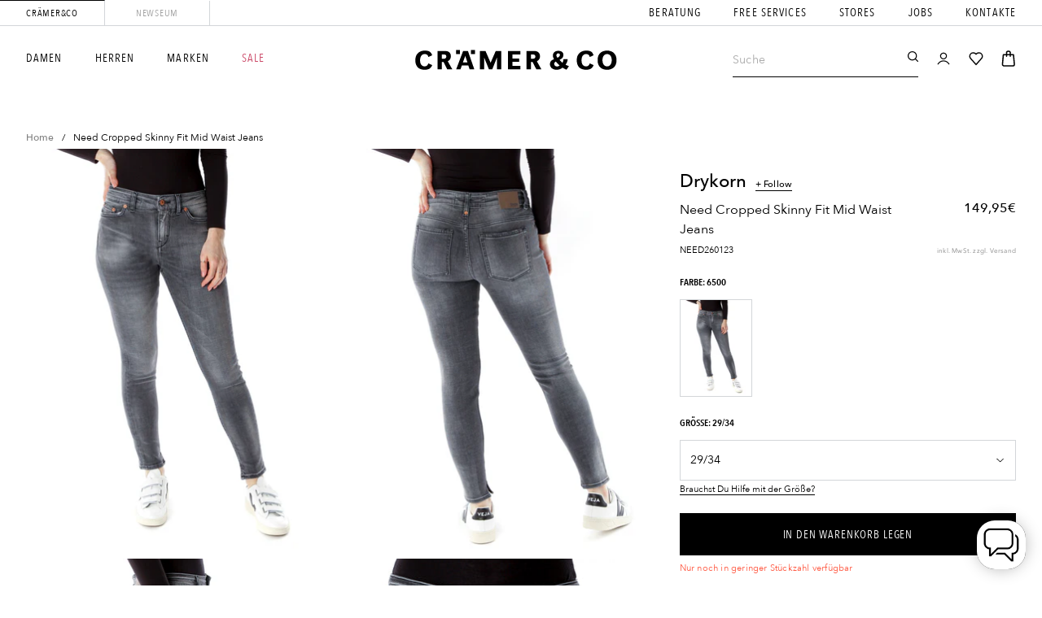

--- FILE ---
content_type: text/html; charset=utf-8
request_url: https://www.craemerco.de/products/need-cropped-skinny-fit-mid-waist-jeans-7
body_size: 107020
content:
<!doctype html>
<html class="no-js" lang="de">
<head>
	<script>
	window.KiwiSizing = window.KiwiSizing === undefined ? {} : window.KiwiSizing;
	KiwiSizing.shop = "cramerco.myshopify.com";
	
	
	KiwiSizing.data = {
		collections: "663482270074,277690908865,263082901697,611408609547,277179629761,277180514497,277181268161,277731836097,277725708481,479491162379,479937986827,479983010059,479983304971,492899893515,494423933195,502164455691,507986739467,512704086283,280294785217,283024949441,283024752833,479478513931,497252565259,498539528459,498527404299,278171418817,278475735233,278476357825,278477537473,278817898689,284252405953,501655798027,500289700107,500230226187,277585297601,277725642945,480157008139,611408642315",
		tags: "A,DAMEN,Jeans,Jeans\\Skinny",
		product: "6972426518721",
		vendor: "Drykorn",
		type: "-W-Hosen",
		title: "Need Cropped Skinny Fit Mid Waist Jeans",
		images: ["\/\/www.craemerco.de\/cdn\/shop\/files\/Need-Cropped-Skinny-Fit-Mid-Waist-Jeans_979770c2-5d61-4fee-a0de-affcaa0e50cb.jpg?v=1753719929","\/\/www.craemerco.de\/cdn\/shop\/files\/Need-Cropped-Skinny-Fit-Mid-Waist-Jeans_1_abf2ddc2-41df-4902-a631-5b276fad0008.jpg?v=1753719930","\/\/www.craemerco.de\/cdn\/shop\/files\/Need-Cropped-Skinny-Fit-Mid-Waist-Jeans_2_5dbf2827-623b-4cfc-8171-e834eeab5aac.jpg?v=1753719930","\/\/www.craemerco.de\/cdn\/shop\/files\/Need-Cropped-Skinny-Fit-Mid-Waist-Jeans_3_ef21989e-b759-48d9-a5a0-d53a23799c25.jpg?v=1753719930","\/\/www.craemerco.de\/cdn\/shop\/files\/Need-Cropped-Skinny-Fit-Mid-Waist-Jeans_4_9cd9ca3e-dd97-45b3-8f0e-49d07b809f2c.jpg?v=1753719930"],
	};
	
</script>

  
  
  
  





<meta charset="utf-8">
	<meta http-equiv="X-UA-Compatible" content="IE=edge">
	<meta name="viewport" content="width=device-width,initial-scale=1">
	<meta name="theme-color" content="">
	<meta name="google-site-verification" content="LeQCY5k-kg3jZ93BuckBraNt0X_YqoRHWE5dm1d_MkI" />
	<link rel="canonical" href="https://www.craemerco.de/products/need-cropped-skinny-fit-mid-waist-jeans-7">
	<link rel="preconnect" href="https://cdn.shopify.com" crossorigin>

	
	

	
<link rel="icon" type="image/png" href="//www.craemerco.de/cdn/shop/files/favicon_40c066b2-1b98-49bf-917b-d43446661b78_32x32.png?v=1633643693"><title>
			Drykorn
		

		Need Cropped Skinny Fit Mid Waist Jeans
</title>

		<meta name="description" content="Skinny Fit Jeans mit mittlerer Leibhöhe,Schmal zulaufender Beinverlauf,Grauer Grundton etwas unregelmäßig ausgewaschen mit Fade-Effekten,Leichter Moustache-Effekt am Oberschenkelansatz,Wird mit verkürzter Länge getragen (Längenauswahl beachten),Kleine Schlitze an den Beinabschlüssen,Bei einer Größe von 1.68 m trägt uns">
	

	

<meta property="og:site_name" content="Crämer &amp; Co">
<meta property="og:url" content="https://www.craemerco.de/products/need-cropped-skinny-fit-mid-waist-jeans-7">
<meta property="og:title" content="Drykorn Need Cropped Skinny Fit Mid Waist Jeans">
<meta property="og:type" content="product">
<meta property="og:description" content="Skinny Fit Jeans mit mittlerer Leibhöhe,Schmal zulaufender Beinverlauf,Grauer Grundton etwas unregelmäßig ausgewaschen mit Fade-Effekten,Leichter Moustache-Effekt am Oberschenkelansatz,Wird mit verkürzter Länge getragen (Längenauswahl beachten),Kleine Schlitze an den Beinabschlüssen,Bei einer Größe von 1.68 m trägt uns"><meta property="og:image" content="http://www.craemerco.de/cdn/shop/files/Need-Cropped-Skinny-Fit-Mid-Waist-Jeans_979770c2-5d61-4fee-a0de-affcaa0e50cb.jpg?v=1753719929">
	<meta property="og:image:secure_url" content="https://www.craemerco.de/cdn/shop/files/Need-Cropped-Skinny-Fit-Mid-Waist-Jeans_979770c2-5d61-4fee-a0de-affcaa0e50cb.jpg?v=1753719929">
	<meta property="og:image:width" content="1440">
	<meta property="og:image:height" content="1920"><meta property="og:price:amount" content="119,95">
	<meta property="og:price:currency" content="EUR"><meta name="twitter:card" content="summary_large_image">
<meta name="twitter:title" content="Drykorn Need Cropped Skinny Fit Mid Waist Jeans">
<meta name="twitter:description" content="Skinny Fit Jeans mit mittlerer Leibhöhe,Schmal zulaufender Beinverlauf,Grauer Grundton etwas unregelmäßig ausgewaschen mit Fade-Effekten,Leichter Moustache-Effekt am Oberschenkelansatz,Wird mit verkürzter Länge getragen (Längenauswahl beachten),Kleine Schlitze an den Beinabschlüssen,Bei einer Größe von 1.68 m trägt uns">



	<script src="//www.craemerco.de/cdn/shop/t/241/assets/global.js?v=149280850941594736901703054453" defer="defer"></script>

	

	<script>
	// requestIdleCallback shim https://gist.github.com/paullewis/55efe5d6f05434a96c36
	window.requestIdleCallback=window.requestIdleCallback||function(e){return setTimeout(function(){var n=Date.now();e({didTimeout:!1,timeRemaining:function(){return Math.max(0,50-(Date.now()-n))}})},1)},window.cancelIdleCallback=window.cancelIdleCallback||function(e){clearTimeout(e)};
</script>





	


				


				


				




				


				


	

	<script type="text/javascript" data-delayed-urls>
		(function () {
			var urlsToPreload = ["https:\/\/app.kiwisizing.com\/web\/js\/dist\/kiwiSizing\/plugin\/SizingPlugin.prod.js?v=331\u0026shop=cramerco.myshopify.com","\/\/open-signin.okasconcepts.com\/js\/resource.js?shop=cramerco.myshopify.com","https:\/\/chimpstatic.com\/mcjs-connected\/js\/users\/1f2ca1e8fddbda0c4c89bdd7b\/8a2acf37e8329fcf97d8aa2cb.js?shop=cramerco.myshopify.com","https:\/\/cdn.hextom.com\/js\/eventpromotionbar.js?shop=cramerco.myshopify.com","https:\/\/cdn.hextom.com\/js\/quickannouncementbar.js?shop=cramerco.myshopify.com"];
			var x = document.getElementsByTagName('script')[0];

			for (var i = 0; i < urlsToPreload.length; i++) {
				var url = urlsToPreload[i];
				if (!url) { continue; }
				var link = document.createElement('link');
				link.rel = "preload";
				link.as = "script";
				link.href = url;
				x.parentNode.insertBefore(link, x);
			}

			function loadDelayedUrls() {
				setTimeout(function () {
					window.requestIdleCallback(function () {
						var urlsToDelay = ["https:\/\/app.kiwisizing.com\/web\/js\/dist\/kiwiSizing\/plugin\/SizingPlugin.prod.js?v=331\u0026shop=cramerco.myshopify.com","\/\/open-signin.okasconcepts.com\/js\/resource.js?shop=cramerco.myshopify.com","https:\/\/cdn.hextom.com\/js\/eventpromotionbar.js?shop=cramerco.myshopify.com","https:\/\/cdn.hextom.com\/js\/quickannouncementbar.js?shop=cramerco.myshopify.com"];
						for (var j = 0; j < urlsToDelay.length; j++) {
							var url = urlsToDelay[j];
							if (!url) { continue; }
							var s = document.createElement('script');
							s.type = 'text/javascript';
							s.async = true;
							s.defer = true;
							s.src = url;
							x.parentNode.insertBefore(s, x);
						}
					})
				}, 4000)
			}

			document.addEventListener("DOMContentLoaded", loadDelayedUrls);
		})()
	</script><!-- CONTENT FOR HEADER -->
<script>window.performance && window.performance.mark && window.performance.mark('shopify.content_for_header.start');</script><meta id="shopify-digital-wallet" name="shopify-digital-wallet" content="/54409167041/digital_wallets/dialog">
<meta name="shopify-checkout-api-token" content="8d15ee4f0482828aeaf5769f40aa5c6e">
<meta id="in-context-paypal-metadata" data-shop-id="54409167041" data-venmo-supported="false" data-environment="production" data-locale="de_DE" data-paypal-v4="true" data-currency="EUR">
<link rel="alternate" type="application/json+oembed" href="https://www.craemerco.de/products/need-cropped-skinny-fit-mid-waist-jeans-7.oembed">
<script async="async" src="/checkouts/internal/preloads.js?locale=de-DE"></script>
<script id="apple-pay-shop-capabilities" type="application/json">{"shopId":54409167041,"countryCode":"DE","currencyCode":"EUR","merchantCapabilities":["supports3DS"],"merchantId":"gid:\/\/shopify\/Shop\/54409167041","merchantName":"Crämer \u0026 Co","requiredBillingContactFields":["postalAddress","email"],"requiredShippingContactFields":["postalAddress","email"],"shippingType":"shipping","supportedNetworks":["visa","maestro","masterCard","amex"],"total":{"type":"pending","label":"Crämer \u0026 Co","amount":"1.00"},"shopifyPaymentsEnabled":true,"supportsSubscriptions":true}</script>
<script id="shopify-features" type="application/json">{"accessToken":"8d15ee4f0482828aeaf5769f40aa5c6e","betas":["rich-media-storefront-analytics"],"domain":"www.craemerco.de","predictiveSearch":true,"shopId":54409167041,"locale":"de"}</script>
<script>var Shopify = Shopify || {};
Shopify.shop = "cramerco.myshopify.com";
Shopify.locale = "de";
Shopify.currency = {"active":"EUR","rate":"1.0"};
Shopify.country = "DE";
Shopify.theme = {"name":"Crämer-Live","id":145944641803,"schema_name":"Dawn","schema_version":"1.1.0","theme_store_id":796,"role":"main"};
Shopify.theme.handle = "null";
Shopify.theme.style = {"id":null,"handle":null};
Shopify.cdnHost = "www.craemerco.de/cdn";
Shopify.routes = Shopify.routes || {};
Shopify.routes.root = "/";</script>
<script type="module">!function(o){(o.Shopify=o.Shopify||{}).modules=!0}(window);</script>
<script>!function(o){function n(){var o=[];function n(){o.push(Array.prototype.slice.apply(arguments))}return n.q=o,n}var t=o.Shopify=o.Shopify||{};t.loadFeatures=n(),t.autoloadFeatures=n()}(window);</script>
<script id="shop-js-analytics" type="application/json">{"pageType":"product"}</script>
<script defer="defer" async type="module" src="//www.craemerco.de/cdn/shopifycloud/shop-js/modules/v2/client.init-shop-cart-sync_BH0MO3MH.de.esm.js"></script>
<script defer="defer" async type="module" src="//www.craemerco.de/cdn/shopifycloud/shop-js/modules/v2/chunk.common_BErAfWaM.esm.js"></script>
<script defer="defer" async type="module" src="//www.craemerco.de/cdn/shopifycloud/shop-js/modules/v2/chunk.modal_DqzNaksh.esm.js"></script>
<script type="module">
  await import("//www.craemerco.de/cdn/shopifycloud/shop-js/modules/v2/client.init-shop-cart-sync_BH0MO3MH.de.esm.js");
await import("//www.craemerco.de/cdn/shopifycloud/shop-js/modules/v2/chunk.common_BErAfWaM.esm.js");
await import("//www.craemerco.de/cdn/shopifycloud/shop-js/modules/v2/chunk.modal_DqzNaksh.esm.js");

  window.Shopify.SignInWithShop?.initShopCartSync?.({"fedCMEnabled":true,"windoidEnabled":true});

</script>
<script>(function() {
  var isLoaded = false;
  function asyncLoad() {
    if (isLoaded) return;
    isLoaded = true;
    var urls = ["https:\/\/chimpstatic.com\/mcjs-connected\/js\/users\/1f2ca1e8fddbda0c4c89bdd7b\/8a2acf37e8329fcf97d8aa2cb.js?shop=cramerco.myshopify.com"];
    for (var i = 0; i < urls.length; i++) {
      var s = document.createElement('script');
      s.type = 'text/javascript';
      s.async = true;
      s.src = urls[i];
      var x = document.getElementsByTagName('script')[0];
      x.parentNode.insertBefore(s, x);
    }
  };
  if(window.attachEvent) {
    window.attachEvent('onload', asyncLoad);
  } else {
    window.addEventListener('load', asyncLoad, false);
  }
})();</script>
<script id="__st">var __st={"a":54409167041,"offset":3600,"reqid":"54dd4124-f171-43d5-bb30-807a7892828f-1769964522","pageurl":"www.craemerco.de\/products\/need-cropped-skinny-fit-mid-waist-jeans-7","u":"f778adeb0440","p":"product","rtyp":"product","rid":6972426518721};</script>
<script>window.ShopifyPaypalV4VisibilityTracking = true;</script>
<script id="captcha-bootstrap">!function(){'use strict';const t='contact',e='account',n='new_comment',o=[[t,t],['blogs',n],['comments',n],[t,'customer']],c=[[e,'customer_login'],[e,'guest_login'],[e,'recover_customer_password'],[e,'create_customer']],r=t=>t.map((([t,e])=>`form[action*='/${t}']:not([data-nocaptcha='true']) input[name='form_type'][value='${e}']`)).join(','),a=t=>()=>t?[...document.querySelectorAll(t)].map((t=>t.form)):[];function s(){const t=[...o],e=r(t);return a(e)}const i='password',u='form_key',d=['recaptcha-v3-token','g-recaptcha-response','h-captcha-response',i],f=()=>{try{return window.sessionStorage}catch{return}},m='__shopify_v',_=t=>t.elements[u];function p(t,e,n=!1){try{const o=window.sessionStorage,c=JSON.parse(o.getItem(e)),{data:r}=function(t){const{data:e,action:n}=t;return t[m]||n?{data:e,action:n}:{data:t,action:n}}(c);for(const[e,n]of Object.entries(r))t.elements[e]&&(t.elements[e].value=n);n&&o.removeItem(e)}catch(o){console.error('form repopulation failed',{error:o})}}const l='form_type',E='cptcha';function T(t){t.dataset[E]=!0}const w=window,h=w.document,L='Shopify',v='ce_forms',y='captcha';let A=!1;((t,e)=>{const n=(g='f06e6c50-85a8-45c8-87d0-21a2b65856fe',I='https://cdn.shopify.com/shopifycloud/storefront-forms-hcaptcha/ce_storefront_forms_captcha_hcaptcha.v1.5.2.iife.js',D={infoText:'Durch hCaptcha geschützt',privacyText:'Datenschutz',termsText:'Allgemeine Geschäftsbedingungen'},(t,e,n)=>{const o=w[L][v],c=o.bindForm;if(c)return c(t,g,e,D).then(n);var r;o.q.push([[t,g,e,D],n]),r=I,A||(h.body.append(Object.assign(h.createElement('script'),{id:'captcha-provider',async:!0,src:r})),A=!0)});var g,I,D;w[L]=w[L]||{},w[L][v]=w[L][v]||{},w[L][v].q=[],w[L][y]=w[L][y]||{},w[L][y].protect=function(t,e){n(t,void 0,e),T(t)},Object.freeze(w[L][y]),function(t,e,n,w,h,L){const[v,y,A,g]=function(t,e,n){const i=e?o:[],u=t?c:[],d=[...i,...u],f=r(d),m=r(i),_=r(d.filter((([t,e])=>n.includes(e))));return[a(f),a(m),a(_),s()]}(w,h,L),I=t=>{const e=t.target;return e instanceof HTMLFormElement?e:e&&e.form},D=t=>v().includes(t);t.addEventListener('submit',(t=>{const e=I(t);if(!e)return;const n=D(e)&&!e.dataset.hcaptchaBound&&!e.dataset.recaptchaBound,o=_(e),c=g().includes(e)&&(!o||!o.value);(n||c)&&t.preventDefault(),c&&!n&&(function(t){try{if(!f())return;!function(t){const e=f();if(!e)return;const n=_(t);if(!n)return;const o=n.value;o&&e.removeItem(o)}(t);const e=Array.from(Array(32),(()=>Math.random().toString(36)[2])).join('');!function(t,e){_(t)||t.append(Object.assign(document.createElement('input'),{type:'hidden',name:u})),t.elements[u].value=e}(t,e),function(t,e){const n=f();if(!n)return;const o=[...t.querySelectorAll(`input[type='${i}']`)].map((({name:t})=>t)),c=[...d,...o],r={};for(const[a,s]of new FormData(t).entries())c.includes(a)||(r[a]=s);n.setItem(e,JSON.stringify({[m]:1,action:t.action,data:r}))}(t,e)}catch(e){console.error('failed to persist form',e)}}(e),e.submit())}));const S=(t,e)=>{t&&!t.dataset[E]&&(n(t,e.some((e=>e===t))),T(t))};for(const o of['focusin','change'])t.addEventListener(o,(t=>{const e=I(t);D(e)&&S(e,y())}));const B=e.get('form_key'),M=e.get(l),P=B&&M;t.addEventListener('DOMContentLoaded',(()=>{const t=y();if(P)for(const e of t)e.elements[l].value===M&&p(e,B);[...new Set([...A(),...v().filter((t=>'true'===t.dataset.shopifyCaptcha))])].forEach((e=>S(e,t)))}))}(h,new URLSearchParams(w.location.search),n,t,e,['guest_login'])})(!1,!0)}();</script>
<script integrity="sha256-4kQ18oKyAcykRKYeNunJcIwy7WH5gtpwJnB7kiuLZ1E=" data-source-attribution="shopify.loadfeatures" defer="defer" src="//www.craemerco.de/cdn/shopifycloud/storefront/assets/storefront/load_feature-a0a9edcb.js" crossorigin="anonymous"></script>
<script data-source-attribution="shopify.dynamic_checkout.dynamic.init">var Shopify=Shopify||{};Shopify.PaymentButton=Shopify.PaymentButton||{isStorefrontPortableWallets:!0,init:function(){window.Shopify.PaymentButton.init=function(){};var t=document.createElement("script");t.src="https://www.craemerco.de/cdn/shopifycloud/portable-wallets/latest/portable-wallets.de.js",t.type="module",document.head.appendChild(t)}};
</script>
<script data-source-attribution="shopify.dynamic_checkout.buyer_consent">
  function portableWalletsHideBuyerConsent(e){var t=document.getElementById("shopify-buyer-consent"),n=document.getElementById("shopify-subscription-policy-button");t&&n&&(t.classList.add("hidden"),t.setAttribute("aria-hidden","true"),n.removeEventListener("click",e))}function portableWalletsShowBuyerConsent(e){var t=document.getElementById("shopify-buyer-consent"),n=document.getElementById("shopify-subscription-policy-button");t&&n&&(t.classList.remove("hidden"),t.removeAttribute("aria-hidden"),n.addEventListener("click",e))}window.Shopify?.PaymentButton&&(window.Shopify.PaymentButton.hideBuyerConsent=portableWalletsHideBuyerConsent,window.Shopify.PaymentButton.showBuyerConsent=portableWalletsShowBuyerConsent);
</script>
<script data-source-attribution="shopify.dynamic_checkout.cart.bootstrap">document.addEventListener("DOMContentLoaded",(function(){function t(){return document.querySelector("shopify-accelerated-checkout-cart, shopify-accelerated-checkout")}if(t())Shopify.PaymentButton.init();else{new MutationObserver((function(e,n){t()&&(Shopify.PaymentButton.init(),n.disconnect())})).observe(document.body,{childList:!0,subtree:!0})}}));
</script>
<link id="shopify-accelerated-checkout-styles" rel="stylesheet" media="screen" href="https://www.craemerco.de/cdn/shopifycloud/portable-wallets/latest/accelerated-checkout-backwards-compat.css" crossorigin="anonymous">
<style id="shopify-accelerated-checkout-cart">
        #shopify-buyer-consent {
  margin-top: 1em;
  display: inline-block;
  width: 100%;
}

#shopify-buyer-consent.hidden {
  display: none;
}

#shopify-subscription-policy-button {
  background: none;
  border: none;
  padding: 0;
  text-decoration: underline;
  font-size: inherit;
  cursor: pointer;
}

#shopify-subscription-policy-button::before {
  box-shadow: none;
}

      </style>

<script>window.performance && window.performance.mark && window.performance.mark('shopify.content_for_header.end');</script>
<!-- END CONTENT FOR HEADER -->


	<script>
	window.addEventListener("DOMContentLoaded", function () {
		function feedback() {
			const p = window.Shopify.customerPrivacy;
			console.log(`Tracking ${p.userCanBeTracked() ? "en" : "dis"}abled`);
		}

		window.Shopify.loadFeatures(
			[
				{
					name: "consent-tracking-api",
					version: "0.1",
				},
			],
			function (error) {
				if (error) throw error;
				if ("Cookiebot" in window)
					if (Cookiebot.consented || Cookiebot.declined) {
						window.Shopify.customerPrivacy?.setTrackingConsent(!Cookiebot.declined, feedback);
						return;
					}
				window.Shopify.customerPrivacy?.setTrackingConsent(false, feedback);
			}
		);

		window.addEventListener("CookiebotOnConsentReady", function () {
			window.Shopify.customerPrivacy?.setTrackingConsent(!Cookiebot.declined, feedback);
		});
	})
</script>

<link href="//www.craemerco.de/cdn/shop/t/241/assets/base.css?v=69547944316755170321703054398" rel="stylesheet" type="text/css" media="all" />
	<link href="//www.craemerco.de/cdn/shop/t/241/assets/custom.css?v=39015141743666843511736858248" rel="stylesheet" type="text/css" media="all" />
<!-- START Acuity Scheduling -->
<link
  rel="preload stylesheet"
  as="style"
  href="https://embed.acuityscheduling.com/embed/button/23669311.css"
  id="acuity-button-styles"
>
<script src="https://embed.acuityscheduling.com/embed/button/23669311.js" async></script>
<!-- END Acuity Scheduling -->

<!-- START boost-pfs-filter-css --><link rel="preload stylesheet" href="//www.craemerco.de/cdn/shop/t/241/assets/boost-pfs-instant-search.css?v=60543434985005725031703054701" as="style"><link href="//www.craemerco.de/cdn/shop/t/241/assets/boost-pfs-custom.css?v=179993245487106493031703054701" rel="stylesheet" type="text/css" media="all" />
<style data-id="boost-pfs-style" type="text/css">
    .boost-pfs-filter-option-title-text {}

   .boost-pfs-filter-tree-v .boost-pfs-filter-option-title-text:before {}
    .boost-pfs-filter-tree-v .boost-pfs-filter-option.boost-pfs-filter-option-collapsed .boost-pfs-filter-option-title-text:before {}
    .boost-pfs-filter-tree-h .boost-pfs-filter-option-title-heading:before {}

    .boost-pfs-filter-refine-by .boost-pfs-filter-option-title h3 {}

    .boost-pfs-filter-option-content .boost-pfs-filter-option-item-list .boost-pfs-filter-option-item button,
    .boost-pfs-filter-option-content .boost-pfs-filter-option-item-list .boost-pfs-filter-option-item .boost-pfs-filter-button,
    .boost-pfs-filter-option-range-amount input,
    .boost-pfs-filter-tree-v .boost-pfs-filter-refine-by .boost-pfs-filter-refine-by-items .refine-by-item,
    .boost-pfs-filter-refine-by-wrapper-v .boost-pfs-filter-refine-by .boost-pfs-filter-refine-by-items .refine-by-item,
    .boost-pfs-filter-refine-by .boost-pfs-filter-option-title,
    .boost-pfs-filter-refine-by .boost-pfs-filter-refine-by-items .refine-by-item>a,
    .boost-pfs-filter-refine-by>span,
    .boost-pfs-filter-clear,
    .boost-pfs-filter-clear-all{}
    .boost-pfs-filter-tree-h .boost-pfs-filter-pc .boost-pfs-filter-refine-by-items .refine-by-item .boost-pfs-filter-clear .refine-by-type, 
    .boost-pfs-filter-refine-by-wrapper-h .boost-pfs-filter-pc .boost-pfs-filter-refine-by-items .refine-by-item .boost-pfs-filter-clear .refine-by-type {}

    .boost-pfs-filter-option-multi-level-collections .boost-pfs-filter-option-multi-level-list .boost-pfs-filter-option-item .boost-pfs-filter-button-arrow .boost-pfs-arrow:before,
    .boost-pfs-filter-option-multi-level-tag .boost-pfs-filter-option-multi-level-list .boost-pfs-filter-option-item .boost-pfs-filter-button-arrow .boost-pfs-arrow:before {}

    .boost-pfs-filter-refine-by-wrapper-v .boost-pfs-filter-refine-by .boost-pfs-filter-refine-by-items .refine-by-item .boost-pfs-filter-clear:after, 
    .boost-pfs-filter-refine-by-wrapper-v .boost-pfs-filter-refine-by .boost-pfs-filter-refine-by-items .refine-by-item .boost-pfs-filter-clear:before, 
    .boost-pfs-filter-tree-v .boost-pfs-filter-refine-by .boost-pfs-filter-refine-by-items .refine-by-item .boost-pfs-filter-clear:after, 
    .boost-pfs-filter-tree-v .boost-pfs-filter-refine-by .boost-pfs-filter-refine-by-items .refine-by-item .boost-pfs-filter-clear:before,
    .boost-pfs-filter-refine-by-wrapper-h .boost-pfs-filter-pc .boost-pfs-filter-refine-by-items .refine-by-item .boost-pfs-filter-clear:after, 
    .boost-pfs-filter-refine-by-wrapper-h .boost-pfs-filter-pc .boost-pfs-filter-refine-by-items .refine-by-item .boost-pfs-filter-clear:before, 
    .boost-pfs-filter-tree-h .boost-pfs-filter-pc .boost-pfs-filter-refine-by-items .refine-by-item .boost-pfs-filter-clear:after, 
    .boost-pfs-filter-tree-h .boost-pfs-filter-pc .boost-pfs-filter-refine-by-items .refine-by-item .boost-pfs-filter-clear:before {}
    .boost-pfs-filter-option-range-slider .noUi-value-horizontal {}

    .boost-pfs-filter-tree-mobile-button button,
    .boost-pfs-filter-top-sorting-mobile button {}
    .boost-pfs-filter-top-sorting-mobile button>span:after {}
  </style><!-- END boost-pfs-filter-css -->


  <!-- START Kiwi Sizing --><script>
	window.KiwiSizing = window.KiwiSizing === undefined ? {} : window.KiwiSizing;
	KiwiSizing.shop = "cramerco.myshopify.com";
	
	
	KiwiSizing.data = {
		collections: "663482270074,277690908865,263082901697,611408609547,277179629761,277180514497,277181268161,277731836097,277725708481,479491162379,479937986827,479983010059,479983304971,492899893515,494423933195,502164455691,507986739467,512704086283,280294785217,283024949441,283024752833,479478513931,497252565259,498539528459,498527404299,278171418817,278475735233,278476357825,278477537473,278817898689,284252405953,501655798027,500289700107,500230226187,277585297601,277725642945,480157008139,611408642315",
		tags: "A,DAMEN,Jeans,Jeans\\Skinny",
		product: "6972426518721",
		vendor: "Drykorn",
		type: "-W-Hosen",
		title: "Need Cropped Skinny Fit Mid Waist Jeans",
		images: ["\/\/www.craemerco.de\/cdn\/shop\/files\/Need-Cropped-Skinny-Fit-Mid-Waist-Jeans_979770c2-5d61-4fee-a0de-affcaa0e50cb.jpg?v=1753719929","\/\/www.craemerco.de\/cdn\/shop\/files\/Need-Cropped-Skinny-Fit-Mid-Waist-Jeans_1_abf2ddc2-41df-4902-a631-5b276fad0008.jpg?v=1753719930","\/\/www.craemerco.de\/cdn\/shop\/files\/Need-Cropped-Skinny-Fit-Mid-Waist-Jeans_2_5dbf2827-623b-4cfc-8171-e834eeab5aac.jpg?v=1753719930","\/\/www.craemerco.de\/cdn\/shop\/files\/Need-Cropped-Skinny-Fit-Mid-Waist-Jeans_3_ef21989e-b759-48d9-a5a0-d53a23799c25.jpg?v=1753719930","\/\/www.craemerco.de\/cdn\/shop\/files\/Need-Cropped-Skinny-Fit-Mid-Waist-Jeans_4_9cd9ca3e-dd97-45b3-8f0e-49d07b809f2c.jpg?v=1753719930"],
	};
	
</script>
<!-- END Kiwi Sizing -->


<!-- START Nosto.js -->
<script type="text/javascript">
  (() => {window.nostojs=window.nostojs||(cb => {(window.nostojs.q=window.nostojs.q||[]).push(cb);});})();
</script>

<!--
<script type="text/javascript">
  nostojs(api => api.setAutoLoad(false));
</script>
--><script src="//connect.nosto.com/include/shopify-54409167041" async></script>


<div class="nosto_market" style="display:none">
    <span class="id">206012609</span>
    <span class="locale">de</span>
</div>





<div class="nosto_page_type" style="display:none">product</div>
<div class="nosto_product" style="display:none">
    <span class="url">https://www.craemerco.de/products/need-cropped-skinny-fit-mid-waist-jeans-7</span>
    <span class="product_id">6972426518721</span>
    <span class="name">Need Cropped Skinny Fit Mid Waist Jeans</span>
    <span class="price">119,95</span>
    <span class="image_url">//www.craemerco.de/cdn/shop/files/Need-Cropped-Skinny-Fit-Mid-Waist-Jeans_979770c2-5d61-4fee-a0de-affcaa0e50cb.jpg?v=1753719929</span>
    <span class="thumb_url">//www.craemerco.de/cdn/shop/files/Need-Cropped-Skinny-Fit-Mid-Waist-Jeans_979770c2-5d61-4fee-a0de-affcaa0e50cb_large.jpg?v=1753719929</span>
    <span class="price_currency_code">EUR</span>
    
    <span class="availability">InStock</span>
    
    <span class="category">-W-Hosen</span>
    
    <span class="category_id">663482270074</span>
    <span class="category">4.ADVENTS-DEAL|Sale-2024</span>
    
    <span class="category_id">277690908865</span>
    <span class="category">Alle Jeans</span>
    
    <span class="category_id">263082901697</span>
    <span class="category">Alles</span>
    
    <span class="category_id">611408609547</span>
    <span class="category">Best Selling Products</span>
    
    <span class="category_id">277179629761</span>
    <span class="category">Damen</span>
    
    <span class="category_id">277180514497</span>
    <span class="category">Damen Jeans</span>
    
    <span class="category_id">277181268161</span>
    <span class="category">Damen Jeans - Skinny Fit</span>
    
    <span class="category_id">277731836097</span>
    <span class="category">Damen Marken Brands</span>
    
    <span class="category_id">277725708481</span>
    <span class="category">Damen Marken Brands - Drykorn</span>
    
    <span class="category_id">479491162379</span>
    <span class="category">Discount11/Flash-Deal2</span>
    
    <span class="category_id">479937986827</span>
    <span class="category">Discount12/Kundenkontoaktivierung</span>
    
    <span class="category_id">479983010059</span>
    <span class="category">Discount16/10YRSAccessoires/Home&Living/Damen</span>
    
    <span class="category_id">479983304971</span>
    <span class="category">Discount21/BlueWeekend</span>
    
    <span class="category_id">492899893515</span>
    <span class="category">Discount22/LogIn/Kundenkonto</span>
    
    <span class="category_id">494423933195</span>
    <span class="category">Discount23/Mitarbeiter/Personalabteilung</span>
    
    <span class="category_id">502164455691</span>
    <span class="category">Discount23|Holiday-Special-25%</span>
    
    <span class="category_id">507986739467</span>
    <span class="category">Discount24|24h-Hosen-Deal-w</span>
    
    <span class="category_id">512704086283</span>
    <span class="category">Discount24|Summer-Deal-Juni24</span>
    
    <span class="category_id">280294785217</span>
    <span class="category">Discount6/Denim/Bundle/KeinSale</span>
    
    <span class="category_id">283024949441</span>
    <span class="category">Discount7/DankeCorona/DenimUp/Damen/Hosen</span>
    
    <span class="category_id">283024752833</span>
    <span class="category">Discount7/DenimUp/Jeans</span>
    
    <span class="category_id">479478513931</span>
    <span class="category">Discount9/Fremdfirmen</span>
    
    <span class="category_id">497252565259</span>
    <span class="category">DiscountAW23-NewSeasonDeal20€</span>
    
    <span class="category_id">498539528459</span>
    <span class="category">DiscountHW23|BlueWeekend_25%</span>
    
    <span class="category_id">498527404299</span>
    <span class="category">DiscountHW23|SinglesDay_11.11.</span>
    
    <span class="category_id">278171418817</span>
    <span class="category">Discounts1/GeburtstagsrabattOnline+Stationär/Sale + Ausschlussmarken</span>
    
    <span class="category_id">278475735233</span>
    <span class="category">Discounts2/CräzySale/Sale + Ausschlussmarken</span>
    
    <span class="category_id">278476357825</span>
    <span class="category">Discounts3/Family&Friends/Sale + Ausschlussmarken</span>
    
    <span class="category_id">278477537473</span>
    <span class="category">Discounts4/BlueFriday/Sale + Ausschlussmarken</span>
    
    <span class="category_id">278817898689</span>
    <span class="category">Discounts5/Newsletteranmeldung</span>
    
    <span class="category_id">284252405953</span>
    <span class="category">Discounts8/EasterDeal</span>
    
    <span class="category_id">501655798027</span>
    <span class="category">Discount|3.Advent-25%Jeans</span>
    
    <span class="category_id">500289700107</span>
    <span class="category">Discount|40Jahre-40€</span>
    
    <span class="category_id">500230226187</span>
    <span class="category">Discount|Storno_20%</span>
    
    <span class="category_id">277585297601</span>
    <span class="category">Jeans-All</span>
    
    <span class="category_id">277725642945</span>
    <span class="category">Marken Brands - Drykorn</span>
    
    <span class="category_id">480157008139</span>
    <span class="category">Miinto Feed</span>
    
    <span class="category_id">611408642315</span>
    <span class="category">Newest Products</span>
    
    <span class="description">Skinny Fit Jeans mit mittlerer Leibhöhe,Schmal zulaufender Beinverlauf,Grauer Grundton etwas unregelmäßig ausgewaschen mit Fade-Effekten,Leichter Moustache-Effekt am Oberschenkelansatz,Wird mit verkürzter Länge getragen (Längenauswahl beachten),Kleine Schlitze an den Beinabschlüssen,Bei einer Größe von 1.68 m trägt unser Model Gr. 26/32</span>
    
    <span class="list_price">149,95</span>
    
    <span class="brand">Drykorn</span>
    
    <span class="tag1">A</span>
    
    <span class="tag1">DAMEN</span>
    
    <span class="tag1">Jeans</span>
    
    <span class="tag1">Jeans\Skinny</span>
    
    
    <span class="tag3"></span>
    
    
    
    
    <span class="alternate_image_url">//www.craemerco.de/cdn/shop/files/Need-Cropped-Skinny-Fit-Mid-Waist-Jeans_1_abf2ddc2-41df-4902-a631-5b276fad0008.jpg?v=1753719930</span>
    
    
    
    <span class="alternate_image_url">//www.craemerco.de/cdn/shop/files/Need-Cropped-Skinny-Fit-Mid-Waist-Jeans_2_5dbf2827-623b-4cfc-8171-e834eeab5aac.jpg?v=1753719930</span>
    
    
    
    <span class="alternate_image_url">//www.craemerco.de/cdn/shop/files/Need-Cropped-Skinny-Fit-Mid-Waist-Jeans_3_ef21989e-b759-48d9-a5a0-d53a23799c25.jpg?v=1753719930</span>
    
    
    
    <span class="alternate_image_url">//www.craemerco.de/cdn/shop/files/Need-Cropped-Skinny-Fit-Mid-Waist-Jeans_4_9cd9ca3e-dd97-45b3-8f0e-49d07b809f2c.jpg?v=1753719930</span>
    
    
    
    <span class="nosto_sku">
      <span class="id">40863218401473</span>
      <span class="name">6500 / 26/34</span>
      <span class="price">119,95</span>
      <span class="list_price">149,95</span>
      <span class="image_url">//www.craemerco.de/cdn/shop/files/Need-Cropped-Skinny-Fit-Mid-Waist-Jeans_979770c2-5d61-4fee-a0de-affcaa0e50cb.jpg?v=1753719929</span>
      <span class="url">https://www.craemerco.de/products/need-cropped-skinny-fit-mid-waist-jeans-7?variant=40863218401473</span>
      
      <span class="availability">OutOfStock</span>
      
      <span class="custom_fields">
        
        
        <span class="Farbe">6500</span>
        
        
        
        <span class="Größe">26/34</span>
        
        
      </span>
    </span>
    
    <span class="nosto_sku">
      <span class="id">40863218532545</span>
      <span class="name">6500 / 29/34</span>
      <span class="price">149,95</span>
      <span class="list_price"></span>
      <span class="image_url">//www.craemerco.de/cdn/shop/files/Need-Cropped-Skinny-Fit-Mid-Waist-Jeans_979770c2-5d61-4fee-a0de-affcaa0e50cb.jpg?v=1753719929</span>
      <span class="url">https://www.craemerco.de/products/need-cropped-skinny-fit-mid-waist-jeans-7?variant=40863218532545</span>
      
      <span class="availability">InStock</span>
      
      <span class="custom_fields">
        
        
        <span class="Farbe">6500</span>
        
        
        
        <span class="Größe">29/34</span>
        
        
      </span>
    </span>
    
    <span class="nosto_sku">
      <span class="id">40863218630849</span>
      <span class="name">6500 / 29/32</span>
      <span class="price">149,95</span>
      <span class="list_price"></span>
      <span class="image_url">//www.craemerco.de/cdn/shop/files/Need-Cropped-Skinny-Fit-Mid-Waist-Jeans_979770c2-5d61-4fee-a0de-affcaa0e50cb.jpg?v=1753719929</span>
      <span class="url">https://www.craemerco.de/products/need-cropped-skinny-fit-mid-waist-jeans-7?variant=40863218630849</span>
      
      <span class="availability">OutOfStock</span>
      
      <span class="custom_fields">
        
        
        <span class="Farbe">6500</span>
        
        
        
        <span class="Größe">29/32</span>
        
        
      </span>
    </span>
    
    <span class="nosto_sku">
      <span class="id">40863218434241</span>
      <span class="name">6500 / 26/32</span>
      <span class="price">149,95</span>
      <span class="list_price"></span>
      <span class="image_url">//www.craemerco.de/cdn/shop/files/Need-Cropped-Skinny-Fit-Mid-Waist-Jeans_979770c2-5d61-4fee-a0de-affcaa0e50cb.jpg?v=1753719929</span>
      <span class="url">https://www.craemerco.de/products/need-cropped-skinny-fit-mid-waist-jeans-7?variant=40863218434241</span>
      
      <span class="availability">OutOfStock</span>
      
      <span class="custom_fields">
        
        
        <span class="Farbe">6500</span>
        
        
        
        <span class="Größe">26/32</span>
        
        
      </span>
    </span>
    
    <span class="nosto_sku">
      <span class="id">40909005291713</span>
      <span class="name">6500 / 30/32</span>
      <span class="price">149,95</span>
      <span class="list_price"></span>
      <span class="image_url">//www.craemerco.de/cdn/shop/files/Need-Cropped-Skinny-Fit-Mid-Waist-Jeans_979770c2-5d61-4fee-a0de-affcaa0e50cb.jpg?v=1753719929</span>
      <span class="url">https://www.craemerco.de/products/need-cropped-skinny-fit-mid-waist-jeans-7?variant=40909005291713</span>
      
      <span class="availability">OutOfStock</span>
      
      <span class="custom_fields">
        
        
        <span class="Farbe">6500</span>
        
        
        
        <span class="Größe">30/32</span>
        
        
      </span>
    </span>
    
    <span class="nosto_sku">
      <span class="id">40863218663617</span>
      <span class="name">6500 / 31/34</span>
      <span class="price">119,95</span>
      <span class="list_price">149,95</span>
      <span class="image_url">//www.craemerco.de/cdn/shop/files/Need-Cropped-Skinny-Fit-Mid-Waist-Jeans_979770c2-5d61-4fee-a0de-affcaa0e50cb.jpg?v=1753719929</span>
      <span class="url">https://www.craemerco.de/products/need-cropped-skinny-fit-mid-waist-jeans-7?variant=40863218663617</span>
      
      <span class="availability">OutOfStock</span>
      
      <span class="custom_fields">
        
        
        <span class="Farbe">6500</span>
        
        
        
        <span class="Größe">31/34</span>
        
        
      </span>
    </span>
    
</div>







<div class="nosto_cart" style="display:none">
    
    
    
</div>















<div class="nosto_variation" style="display: none;">EUR</div>













<!-- END Nosto.js --><meta property="theme:template" content="product"><link rel="preload stylesheet" as="style" href="//www.craemerco.de/cdn/shop/t/241/assets/main.build.min.css?v=693760168350415661713868776"><meta name="viewport" content="width=device-width, initial-scale=1.0, maximum-scale=1.0, user-scalable=no"><script>
		document.documentElement.className = document.documentElement.className.replace('no-js', 'js');
	</script>

	

	
		
			<link rel="preload" href="//www.craemerco.de/cdn/shop/files/Need-Cropped-Skinny-Fit-Mid-Waist-Jeans_979770c2-5d61-4fee-a0de-affcaa0e50cb_540x.jpg?v=1753719929" as="image">
		
	

	

	

	<script>
		const redirect_cookie_value_female = "female";
		const redirect_cookie_value_male = "male";

		const redirect_link_female = "/pages/women";
		const redirect_link_male = "/pages/men";

		initRedirectByCookie();

		function initRedirectByCookie() {
			if (!redirect_link_female || !redirect_link_male) {
				return null;
			}

			redirectByCookie();
		}

		function redirectByCookie() {
			let currentUrl = window.location.pathname;

			if (currentUrl !== "/") {
				return null;
			}

			let cookie = getCookie("preferredGender");

			if (!cookie) {
				return false;
			}

			let url = null;

			switch (cookie) {
				case redirect_cookie_value_female:
					url = redirect_link_female;
					break;
				case redirect_cookie_value_male:
					url = redirect_link_male;
					break;
				default:
					return null;
			}

			if (!url) {
				return null;
			}

			window.location = url;
		}

		function getCookie(name) {
			let matches = document.cookie.match(new RegExp(
				"(?:^|; )" + name.replace(/([\.$?*|{}\(\)\[\]\\\/\+^])/g, '\\$1') + "=([^;]*)"
			));
			return matches ? decodeURIComponent(matches[1]) : undefined;
		}
	</script>

	<script>
	var Globo = Globo || {};
    var globoFormbuilderRecaptchaInit = function(){};
    Globo.FormBuilder = Globo.FormBuilder || {};
    Globo.FormBuilder.url = "https://form.globosoftware.net";
    Globo.FormBuilder.shop = {
        settings : {
            reCaptcha : {
                siteKey : '',
                recaptchaType : 'v2',
                languageCode : 'de'
            },
            hideWaterMark : false,
            encryptionFormId : true,
            copyright: `Powered by Globo <a href="https://apps.shopify.com/form-builder-contact-form" target="_blank">Contact Form</a>`,
            scrollTop: true,
            additionalColumns: []        },
        pricing:{
            features:{
                fileUpload : 2,
                removeCopyright : false,
                bulkOrderForm: false,
                cartForm: false,
            }
        },
        configuration: {
            money_format:  "{{amount_with_comma_separator}}€"
        },
        encryption_form_id : true
    };
    Globo.FormBuilder.forms = [];

    
    Globo.FormBuilder.page = {
        title : document.title.replaceAll('"', "'"),
        href : window.location.href,
        type: "product"
    };
    
    Globo.FormBuilder.product= {
        title : `Need Cropped Skinny Fit Mid Waist Jeans`,
        type : `-W-Hosen`,
        vendor : `Drykorn`
    }
    
    Globo.FormBuilder.assetFormUrls = [];
            Globo.FormBuilder.assetFormUrls[62342] = "//www.craemerco.de/cdn/shop/t/241/assets/globo.formbuilder.data.62342.js?v=102595902032349442991703054528";
            
    
    window.Globo.FormBuilder.forms = [];
        
        
        
        window.Globo.FormBuilder.forms[62342] = {"62342":{"elements":[{"id":"group-1","type":"group","label":"Page 1","description":"","elements":[{"id":"text","type":"text","label":"Vorname","placeholder":"Vorname*","description":"","limitCharacters":false,"characters":100,"hideLabel":false,"keepPositionLabel":false,"required":true,"ifHideLabel":false,"inputIcon":"","columnWidth":50},{"id":"text-2","type":"text","label":"Nachname","placeholder":"Nachname*","description":"","limitCharacters":false,"characters":100,"hideLabel":false,"keepPositionLabel":false,"required":false,"ifHideLabel":false,"inputIcon":"","columnWidth":50,"conditionalField":false},{"id":"phone","type":"phone","label":"Telefonnummer","placeholder":"Telefonnummer*","description":"","validatePhone":false,"onlyShowFlag":false,"defaultCountryCode":"us","limitCharacters":false,"characters":100,"hideLabel":false,"keepPositionLabel":false,"required":true,"ifHideLabel":false,"inputIcon":"","columnWidth":50,"conditionalField":false},{"id":"email","type":"email","label":"Email","placeholder":"Email*","description":"","limitCharacters":false,"characters":100,"hideLabel":false,"keepPositionLabel":false,"required":true,"ifHideLabel":false,"inputIcon":"","columnWidth":50,"conditionalField":false},{"id":"select","type":"select","label":"Art der gewünschten Beschäftigung","placeholder":"Bitte auswählen","options":"Vollzeit\nTeilzeit\nMinijob","defaultOption":"","description":"","hideLabel":false,"keepPositionLabel":false,"required":false,"ifHideLabel":false,"inputIcon":"","columnWidth":100,"conditionalField":false},{"id":"textarea","type":"textarea","label":"Deine Nachricht an uns","placeholder":"Nachricht*","description":"","limitCharacters":false,"characters":100,"hideLabel":false,"keepPositionLabel":false,"required":true,"ifHideLabel":false,"columnWidth":100,"conditionalField":false,"onlyShowIf":false,"select":false},{"id":"file","type":"file","label":"Lebenslauf\/Zeugnisse\/Urkunden","button-text":"Choose file","placeholder":"","allowed-multiple":true,"allowed-extensions":["jpg","jpeg","png","pdf"],"description":"","uploadPending":"File is uploading. Please wait a second...","uploadSuccess":"File uploaded successfully","hideLabel":false,"keepPositionLabel":false,"required":true,"ifHideLabel":false,"inputIcon":"","columnWidth":100,"conditionalField":false,"onlyShowIf":false,"select":false},{"id":"html-1","type":"html","html":{"de":"\u003cdiv\u003e\nInformationen über die Verarbeitung Ihrer personenbezogenen Daten entnehmen Sie bitte den \u003ca href=\"https:\/\/www.craemerco.de\/pages\/datenschutz\" target=\"_blank\"\u003eDatenschutzhinweisen\u003c\/a\u003e\u003c\/div\u003e","en":"\u003cdiv\u003e\nInformationen über die Verarbeitung Ihrer personenbezogenen Daten entnehmen Sie bitte den \u003ca href=\"https:\/\/www.craemerco.de\/pages\/datenschutz\" target=\"_blank\"\u003eDatenschutzhinweisen\u003c\/a\u003e\u003c\/div\u003e"},"columnWidth":100,"displayType":"show","displayDisjunctive":false,"conditionalField":false}]}],"errorMessage":{"required":"Diese Feld ist ein Pflichtfeld","invalid":"Ungültig","invalidName":"Ungültiger Name","invalidEmail":"Ungültige Email","invalidURL":"Ungültige URL","invalidPhone":"Ungültige Telefonnummer","invalidNumber":"Ungültige Nummer","invalidPassword":"Ungültiges Passwort","confirmPasswordNotMatch":"Bestätigungspasswort stimmt nicht über ein","customerAlreadyExists":"Kunde bereits vorhanden","fileSizeLimit":"Dateigrößenlimit überschritten","fileNotAllowed":"Dateianhang nicht erlaubt","requiredCaptcha":"Bitte Captcha durchführen","requiredProducts":"Bitte Produkt auswählen","limitQuantity":"Es sind nicht mehr ausreichend Produkte auf Lager","shopifyInvalidPhone":"Telefon - Geben Sie eine gültige Telefonnummer ein, um diese Liefermethode zu verwenden","shopifyPhoneHasAlready":"Telefon - Telefon wurde bereits vergeben","shopifyInvalidProvice":"adressen.provinz - ist nicht gültig","otherError":"Es ist etwas schief gelaufen, versuche es später erneut."},"appearance":{"layout":"boxed","width":600,"style":"classic","mainColor":"#EB1256","headingColor":"#000","labelColor":"#000","descriptionColor":"#6c757d","optionColor":"#000","paragraphColor":"#000","paragraphBackground":"#fff","background":"none","backgroundColor":"#FFF","backgroundImage":"","backgroundImageAlignment":"middle","floatingIcon":"\u003csvg aria-hidden=\"true\" focusable=\"false\" data-prefix=\"far\" data-icon=\"envelope\" class=\"svg-inline--fa fa-envelope fa-w-16\" role=\"img\" xmlns=\"http:\/\/www.w3.org\/2000\/svg\" viewBox=\"0 0 512 512\"\u003e\u003cpath fill=\"currentColor\" d=\"M464 64H48C21.49 64 0 85.49 0 112v288c0 26.51 21.49 48 48 48h416c26.51 0 48-21.49 48-48V112c0-26.51-21.49-48-48-48zm0 48v40.805c-22.422 18.259-58.168 46.651-134.587 106.49-16.841 13.247-50.201 45.072-73.413 44.701-23.208.375-56.579-31.459-73.413-44.701C106.18 199.465 70.425 171.067 48 152.805V112h416zM48 400V214.398c22.914 18.251 55.409 43.862 104.938 82.646 21.857 17.205 60.134 55.186 103.062 54.955 42.717.231 80.509-37.199 103.053-54.947 49.528-38.783 82.032-64.401 104.947-82.653V400H48z\"\u003e\u003c\/path\u003e\u003c\/svg\u003e","floatingText":"","displayOnAllPage":false,"position":"bottom right","formType":"normalForm","newTemplate":false,"colorScheme":{"solidButton":{"red":235,"green":18,"blue":86},"solidButtonLabel":{"red":255,"green":255,"blue":255},"text":{"red":0,"green":0,"blue":0},"outlineButton":{"red":235,"green":18,"blue":86},"background":null}},"afterSubmit":{"action":"clearForm","message":"\u003ch4\u003eHerzlichen Dank für Deine Bewerbung!\u0026nbsp;\u003c\/h4\u003e\u003cp\u003e\u003cbr\u003e\u003c\/p\u003e\u003cp\u003eWir freuen uns über Dein Interesse an Crämer \u0026amp; Co.\u003c\/p\u003e\u003cp\u003e\u003cbr\u003e\u003c\/p\u003e\u003cp\u003eUnsere Kollegen aus der Personalabteilung prüfen Deine Unterlagen und kontaktieren Dich anschließend.\u003c\/p\u003e\u003cp\u003e\u003cbr\u003e\u003c\/p\u003e\u003cp\u003eWir wünschen einen schönen Tag!\u003c\/p\u003e","redirectUrl":"","enableGa":false,"gaEventCategory":"Form Builder by Globo","gaEventAction":"Submit","gaEventLabel":"Contact us form","enableFpx":false,"fpxTrackerName":""},"accountPage":{"showAccountDetail":false,"registrationPage":false,"editAccountPage":false,"header":"Header","active":false,"title":"Kontodetails","headerDescription":"Füllen Sie das Formular aus, um die Kontoinformationen zu ändern","afterUpdate":"Meldung nach Update","message":"\u003ch5\u003eKonto erfolgreich bearbeitet!\u003c\/h5\u003e","footer":"Fusszeile","updateText":"Update","footerDescription":""},"footer":{"description":"","previousText":"Previous","nextText":"Next","submitText":"Absenden","resetButton":false,"resetButtonText":"Reset","submitFullWidth":false,"submitAlignment":"left"},"header":{"active":true,"title":"Contact us","description":"Leave your message and we'll get back to you shortly."},"isStepByStepForm":true,"publish":{"requiredLogin":false,"requiredLoginMessage":"Bitte \u003ca href='\/account\/login' title='login'\u003eanmelden\u003c\/a\u003e um fortzufahren","publishType":"embedCode","embedCode":"\u003cdiv class=\"globo-formbuilder\" data-id=\"NjIzNDI=\"\u003e\u003c\/div\u003e","shortCode":"{formbuilder:NjIzNDI=}","popup":"\u003cbutton class=\"globo-formbuilder-open\" data-id=\"NjIzNDI=\"\u003eOpen form\u003c\/button\u003e","lightbox":"\u003cdiv class=\"globo-form-publish-modal lightbox hidden\" data-id=\"NjIzNDI=\"\u003e\u003cdiv class=\"globo-form-modal-content\"\u003e\u003cdiv class=\"globo-formbuilder\" data-id=\"NjIzNDI=\"\u003e\u003c\/div\u003e\u003c\/div\u003e\u003c\/div\u003e","enableAddShortCode":false,"selectPage":"index","selectPositionOnPage":"top","selectTime":"forever","setCookie":"1","setCookieHours":"1","setCookieWeeks":"1"},"reCaptcha":{"enable":false,"note":"Please make sure that you have set Google reCaptcha v2 Site key and Secret key in \u003ca href=\"\/admin\/settings\"\u003eSettings\u003c\/a\u003e"},"html":"\n\u003cdiv class=\"globo-form boxed-form globo-form-id-62342 \" data-locale=\"de\" \u003e\n\n\u003cstyle\u003e\n\n\n    :root .globo-form-app[data-id=\"62342\"]{\n        \n        --gfb-color-solidButton: 235,18,86;\n        --gfb-color-solidButtonColor: rgb(var(--gfb-color-solidButton));\n        --gfb-color-solidButtonLabel: 255,255,255;\n        --gfb-color-solidButtonLabelColor: rgb(var(--gfb-color-solidButtonLabel));\n        --gfb-color-text: 0,0,0;\n        --gfb-color-textColor: rgb(var(--gfb-color-text));\n        --gfb-color-outlineButton: 235,18,86;\n        --gfb-color-outlineButtonColor: rgb(var(--gfb-color-outlineButton));\n        --gfb-color-background: ,,;\n        --gfb-color-backgroundColor: rgb(var(--gfb-color-background));\n        \n        --gfb-main-color: #EB1256;\n        --gfb-primary-color: var(--gfb-color-solidButtonColor, var(--gfb-main-color));\n        --gfb-primary-text-color: var(--gfb-color-solidButtonLabelColor, #FFF);\n        --gfb-form-width: 600px;\n        --gfb-font-family: inherit;\n        --gfb-font-style: inherit;\n        --gfb--image: 40%;\n        --gfb-image-ratio-draft: var(--gfb--image);\n        --gfb-image-ratio: var(--gfb-image-ratio-draft);\n        \n        --gfb-bg-temp-color: #FFF;\n        --gfb-bg-position: middle;\n        \n        --gfb-bg-color: var(--gfb-color-backgroundColor, var(--gfb-bg-temp-color));\n        \n    }\n    \n.globo-form-id-62342 .globo-form-app{\n    max-width: 600px;\n    width: -webkit-fill-available;\n    \n    background-color: unset;\n    \n    \n}\n\n.globo-form-id-62342 .globo-form-app .globo-heading{\n    color: var(--gfb-color-textColor, #000)\n}\n\n\n\n.globo-form-id-62342 .globo-form-app .globo-description,\n.globo-form-id-62342 .globo-form-app .header .globo-description{\n    --gfb-color-description: rgba(var(--gfb-color-text), 0.8);\n    color: var(--gfb-color-description, #6c757d);\n}\n.globo-form-id-62342 .globo-form-app .globo-label,\n.globo-form-id-62342 .globo-form-app .globo-form-control label.globo-label,\n.globo-form-id-62342 .globo-form-app .globo-form-control label.globo-label span.label-content{\n    color: var(--gfb-color-textColor, #000);\n    text-align: left;\n}\n.globo-form-id-62342 .globo-form-app .globo-label.globo-position-label{\n    height: 20px !important;\n}\n.globo-form-id-62342 .globo-form-app .globo-form-control .help-text.globo-description,\n.globo-form-id-62342 .globo-form-app .globo-form-control span.globo-description{\n    --gfb-color-description: rgba(var(--gfb-color-text), 0.8);\n    color: var(--gfb-color-description, #6c757d);\n}\n.globo-form-id-62342 .globo-form-app .globo-form-control .checkbox-wrapper .globo-option,\n.globo-form-id-62342 .globo-form-app .globo-form-control .radio-wrapper .globo-option\n{\n    color: var(--gfb-color-textColor, #000);\n}\n.globo-form-id-62342 .globo-form-app .footer,\n.globo-form-id-62342 .globo-form-app .gfb__footer{\n    text-align:left;\n}\n.globo-form-id-62342 .globo-form-app .footer button,\n.globo-form-id-62342 .globo-form-app .gfb__footer button{\n    border:1px solid var(--gfb-primary-color);\n    \n}\n.globo-form-id-62342 .globo-form-app .footer button.submit,\n.globo-form-id-62342 .globo-form-app .gfb__footer button.submit\n.globo-form-id-62342 .globo-form-app .footer button.checkout,\n.globo-form-id-62342 .globo-form-app .gfb__footer button.checkout,\n.globo-form-id-62342 .globo-form-app .footer button.action.loading .spinner,\n.globo-form-id-62342 .globo-form-app .gfb__footer button.action.loading .spinner{\n    background-color: var(--gfb-primary-color);\n    color : #ffffff;\n}\n.globo-form-id-62342 .globo-form-app .globo-form-control .star-rating\u003efieldset:not(:checked)\u003elabel:before {\n    content: url('data:image\/svg+xml; utf8, \u003csvg aria-hidden=\"true\" focusable=\"false\" data-prefix=\"far\" data-icon=\"star\" class=\"svg-inline--fa fa-star fa-w-18\" role=\"img\" xmlns=\"http:\/\/www.w3.org\/2000\/svg\" viewBox=\"0 0 576 512\"\u003e\u003cpath fill=\"%23EB1256\" d=\"M528.1 171.5L382 150.2 316.7 17.8c-11.7-23.6-45.6-23.9-57.4 0L194 150.2 47.9 171.5c-26.2 3.8-36.7 36.1-17.7 54.6l105.7 103-25 145.5c-4.5 26.3 23.2 46 46.4 33.7L288 439.6l130.7 68.7c23.2 12.2 50.9-7.4 46.4-33.7l-25-145.5 105.7-103c19-18.5 8.5-50.8-17.7-54.6zM388.6 312.3l23.7 138.4L288 385.4l-124.3 65.3 23.7-138.4-100.6-98 139-20.2 62.2-126 62.2 126 139 20.2-100.6 98z\"\u003e\u003c\/path\u003e\u003c\/svg\u003e');\n}\n.globo-form-id-62342 .globo-form-app .globo-form-control .star-rating\u003efieldset\u003einput:checked ~ label:before {\n    content: url('data:image\/svg+xml; utf8, \u003csvg aria-hidden=\"true\" focusable=\"false\" data-prefix=\"fas\" data-icon=\"star\" class=\"svg-inline--fa fa-star fa-w-18\" role=\"img\" xmlns=\"http:\/\/www.w3.org\/2000\/svg\" viewBox=\"0 0 576 512\"\u003e\u003cpath fill=\"%23EB1256\" d=\"M259.3 17.8L194 150.2 47.9 171.5c-26.2 3.8-36.7 36.1-17.7 54.6l105.7 103-25 145.5c-4.5 26.3 23.2 46 46.4 33.7L288 439.6l130.7 68.7c23.2 12.2 50.9-7.4 46.4-33.7l-25-145.5 105.7-103c19-18.5 8.5-50.8-17.7-54.6L382 150.2 316.7 17.8c-11.7-23.6-45.6-23.9-57.4 0z\"\u003e\u003c\/path\u003e\u003c\/svg\u003e');\n}\n.globo-form-id-62342 .globo-form-app .globo-form-control .star-rating\u003efieldset:not(:checked)\u003elabel:hover:before,\n.globo-form-id-62342 .globo-form-app .globo-form-control .star-rating\u003efieldset:not(:checked)\u003elabel:hover ~ label:before{\n    content : url('data:image\/svg+xml; utf8, \u003csvg aria-hidden=\"true\" focusable=\"false\" data-prefix=\"fas\" data-icon=\"star\" class=\"svg-inline--fa fa-star fa-w-18\" role=\"img\" xmlns=\"http:\/\/www.w3.org\/2000\/svg\" viewBox=\"0 0 576 512\"\u003e\u003cpath fill=\"%23EB1256\" d=\"M259.3 17.8L194 150.2 47.9 171.5c-26.2 3.8-36.7 36.1-17.7 54.6l105.7 103-25 145.5c-4.5 26.3 23.2 46 46.4 33.7L288 439.6l130.7 68.7c23.2 12.2 50.9-7.4 46.4-33.7l-25-145.5 105.7-103c19-18.5 8.5-50.8-17.7-54.6L382 150.2 316.7 17.8c-11.7-23.6-45.6-23.9-57.4 0z\"\u003e\u003c\/path\u003e\u003c\/svg\u003e')\n}\n.globo-form-id-62342 .globo-form-app .globo-form-control .checkbox-wrapper .checkbox-input:checked ~ .checkbox-label:before {\n    border-color: var(--gfb-primary-color);\n    box-shadow: 0 4px 6px rgba(50,50,93,0.11), 0 1px 3px rgba(0,0,0,0.08);\n    background-color: var(--gfb-primary-color);\n}\n.globo-form-id-62342 .globo-form-app .step.-completed .step__number,\n.globo-form-id-62342 .globo-form-app .line.-progress,\n.globo-form-id-62342 .globo-form-app .line.-start{\n    background-color: var(--gfb-primary-color);\n}\n.globo-form-id-62342 .globo-form-app .checkmark__check,\n.globo-form-id-62342 .globo-form-app .checkmark__circle{\n    stroke: var(--gfb-primary-color);\n}\n.globo-form-id-62342 .floating-button{\n    background-color: var(--gfb-primary-color);\n}\n.globo-form-id-62342 .globo-form-app .globo-form-control .checkbox-wrapper .checkbox-input ~ .checkbox-label:before,\n.globo-form-app .globo-form-control .radio-wrapper .radio-input ~ .radio-label:after{\n    border-color : var(--gfb-primary-color);\n}\n.globo-form-id-62342 .flatpickr-day.selected, \n.globo-form-id-62342 .flatpickr-day.startRange, \n.globo-form-id-62342 .flatpickr-day.endRange, \n.globo-form-id-62342 .flatpickr-day.selected.inRange, \n.globo-form-id-62342 .flatpickr-day.startRange.inRange, \n.globo-form-id-62342 .flatpickr-day.endRange.inRange, \n.globo-form-id-62342 .flatpickr-day.selected:focus, \n.globo-form-id-62342 .flatpickr-day.startRange:focus, \n.globo-form-id-62342 .flatpickr-day.endRange:focus, \n.globo-form-id-62342 .flatpickr-day.selected:hover, \n.globo-form-id-62342 .flatpickr-day.startRange:hover, \n.globo-form-id-62342 .flatpickr-day.endRange:hover, \n.globo-form-id-62342 .flatpickr-day.selected.prevMonthDay, \n.globo-form-id-62342 .flatpickr-day.startRange.prevMonthDay, \n.globo-form-id-62342 .flatpickr-day.endRange.prevMonthDay, \n.globo-form-id-62342 .flatpickr-day.selected.nextMonthDay, \n.globo-form-id-62342 .flatpickr-day.startRange.nextMonthDay, \n.globo-form-id-62342 .flatpickr-day.endRange.nextMonthDay {\n    background: var(--gfb-primary-color);\n    border-color: var(--gfb-primary-color);\n}\n.globo-form-id-62342 .globo-paragraph {\n    background: #fff;\n    color: var(--gfb-color-textColor, #000);\n    width: 100%!important;\n}\n\n[dir=\"rtl\"] .globo-form-app .header .title,\n[dir=\"rtl\"] .globo-form-app .header .description,\n[dir=\"rtl\"] .globo-form-id-62342 .globo-form-app .globo-heading,\n[dir=\"rtl\"] .globo-form-id-62342 .globo-form-app .globo-label,\n[dir=\"rtl\"] .globo-form-id-62342 .globo-form-app .globo-form-control label.globo-label,\n[dir=\"rtl\"] .globo-form-id-62342 .globo-form-app .globo-form-control label.globo-label span.label-content{\n    text-align: right;\n}\n\n[dir=\"rtl\"] .globo-form-app .line {\n    left: unset;\n    right: 50%;\n}\n\n[dir=\"rtl\"] .globo-form-id-62342 .globo-form-app .line.-start {\n    left: unset;    \n    right: 0%;\n}\n\n\u003c\/style\u003e\n\n\n\n\n\u003cdiv class=\"globo-form-app boxed-layout gfb-style-classic  gfb-font-size-medium\" data-id=62342\u003e\n    \n    \u003cdiv class=\"header dismiss hidden\" onclick=\"Globo.FormBuilder.closeModalForm(this)\"\u003e\n        \u003csvg width=20 height=20 viewBox=\"0 0 20 20\" class=\"\" focusable=\"false\" aria-hidden=\"true\"\u003e\u003cpath d=\"M11.414 10l4.293-4.293a.999.999 0 1 0-1.414-1.414L10 8.586 5.707 4.293a.999.999 0 1 0-1.414 1.414L8.586 10l-4.293 4.293a.999.999 0 1 0 1.414 1.414L10 11.414l4.293 4.293a.997.997 0 0 0 1.414 0 .999.999 0 0 0 0-1.414L11.414 10z\" fill-rule=\"evenodd\"\u003e\u003c\/path\u003e\u003c\/svg\u003e\n    \u003c\/div\u003e\n    \u003cform class=\"g-container\" novalidate action=\"https:\/\/form.globo.io\/api\/front\/form\/62342\/send\" method=\"POST\" enctype=\"multipart\/form-data\" data-id=62342\u003e\n        \n            \n            \u003cdiv class=\"header\"\u003e\n                \u003ch3 class=\"title globo-heading\"\u003eContact us\u003c\/h3\u003e\n                \n                \u003cdiv class=\"description globo-description\"\u003eLeave your message and we'll get back to you shortly.\u003c\/div\u003e\n                \n            \u003c\/div\u003e\n            \n        \n        \n            \u003cdiv class=\"globo-formbuilder-wizard\" data-id=62342\u003e\n                \u003cdiv class=\"wizard__content\"\u003e\n                    \u003cheader class=\"wizard__header\"\u003e\n                        \u003cdiv class=\"wizard__steps\"\u003e\n                        \u003cnav class=\"steps hidden\"\u003e\n                            \n                            \n                                \n                            \n                            \n                                \n                                \n                                \n                                \n                                \u003cdiv class=\"step last \" data-element-id=\"group-1\"  data-step=\"0\" \u003e\n                                    \u003cdiv class=\"step__content\"\u003e\n                                        \u003cp class=\"step__number\"\u003e\u003c\/p\u003e\n                                        \u003csvg class=\"checkmark\" xmlns=\"http:\/\/www.w3.org\/2000\/svg\" width=52 height=52 viewBox=\"0 0 52 52\"\u003e\n                                            \u003ccircle class=\"checkmark__circle\" cx=\"26\" cy=\"26\" r=\"25\" fill=\"none\"\/\u003e\n                                            \u003cpath class=\"checkmark__check\" fill=\"none\" d=\"M14.1 27.2l7.1 7.2 16.7-16.8\"\/\u003e\n                                        \u003c\/svg\u003e\n                                        \u003cdiv class=\"lines\"\u003e\n                                            \n                                                \u003cdiv class=\"line -start\"\u003e\u003c\/div\u003e\n                                            \n                                            \u003cdiv class=\"line -background\"\u003e\n                                            \u003c\/div\u003e\n                                            \u003cdiv class=\"line -progress\"\u003e\n                                            \u003c\/div\u003e\n                                        \u003c\/div\u003e  \n                                    \u003c\/div\u003e\n                                \u003c\/div\u003e\n                            \n                        \u003c\/nav\u003e\n                        \u003c\/div\u003e\n                    \u003c\/header\u003e\n                    \u003cdiv class=\"panels\"\u003e\n                        \n                        \n                        \n                        \n                        \u003cdiv class=\"panel \" data-element-id=\"group-1\" data-id=62342  data-step=\"0\" style=\"padding-top:0\"\u003e\n                            \n                                \n                                    \n\n\n\n\n\n\n\n\n\n\n\n\n\n\n\n    \n\n\n\n\n\n\n\n\n\n\u003cdiv class=\"globo-form-control layout-2-column \"  data-type='text'\u003e\n    \n    \n        \n\u003clabel tabindex=\"0\" for=\"62342-text\" class=\"classic-label globo-label gfb__label-v2 \" data-label=\"Vorname\"\u003e\n    \u003cspan class=\"label-content\" data-label=\"Vorname\"\u003eVorname\u003c\/span\u003e\n    \n        \u003cspan class=\"text-danger text-smaller\"\u003e *\u003c\/span\u003e\n    \n\u003c\/label\u003e\n\n    \n\n    \u003cdiv class=\"globo-form-input\"\u003e\n        \n        \n        \u003cinput type=\"text\"  data-type=\"text\" class=\"classic-input\" id=\"62342-text\" name=\"text\" placeholder=\"Vorname*\" presence  \u003e\n    \u003c\/div\u003e\n    \n    \u003csmall class=\"messages\"\u003e\u003c\/small\u003e\n\u003c\/div\u003e\n\n\n\n                                \n                                    \n\n\n\n\n\n\n\n\n\n\n\n\n\n\n\n    \n\n\n\n\n\n\n\n\n\n\u003cdiv class=\"globo-form-control layout-2-column \"  data-type='text'\u003e\n    \n    \n        \n\u003clabel tabindex=\"0\" for=\"62342-text-2\" class=\"classic-label globo-label gfb__label-v2 \" data-label=\"Nachname\"\u003e\n    \u003cspan class=\"label-content\" data-label=\"Nachname\"\u003eNachname\u003c\/span\u003e\n    \n        \u003cspan\u003e\u003c\/span\u003e\n    \n\u003c\/label\u003e\n\n    \n\n    \u003cdiv class=\"globo-form-input\"\u003e\n        \n        \n        \u003cinput type=\"text\"  data-type=\"text\" class=\"classic-input\" id=\"62342-text-2\" name=\"text-2\" placeholder=\"Nachname*\"   \u003e\n    \u003c\/div\u003e\n    \n    \u003csmall class=\"messages\"\u003e\u003c\/small\u003e\n\u003c\/div\u003e\n\n\n\n                                \n                                    \n\n\n\n\n\n\n\n\n\n\n\n\n\n\n\n    \n\n\n\n\n\n\n\n\n\n\u003cdiv class=\"globo-form-control layout-2-column \"  data-type='phone' \u003e\n    \n    \n        \n\u003clabel tabindex=\"0\" for=\"62342-phone\" class=\"classic-label globo-label gfb__label-v2 \" data-label=\"Telefonnummer\"\u003e\n    \u003cspan class=\"label-content\" data-label=\"Telefonnummer\"\u003eTelefonnummer\u003c\/span\u003e\n    \n        \u003cspan class=\"text-danger text-smaller\"\u003e *\u003c\/span\u003e\n    \n\u003c\/label\u003e\n\n    \n\n    \u003cdiv class=\"globo-form-input gfb__phone-placeholder\" input-placeholder=\"Telefonnummer*\"\u003e\n        \n        \n        \n        \n        \u003cinput type=\"text\"  data-type=\"phone\" class=\"classic-input\" id=\"62342-phone\" name=\"phone\" placeholder=\"Telefonnummer*\" presence    default-country-code=\"us\"\u003e\n    \u003c\/div\u003e\n    \n    \u003csmall class=\"messages\"\u003e\u003c\/small\u003e\n\u003c\/div\u003e\n\n\n                                \n                                    \n\n\n\n\n\n\n\n\n\n\n\n\n\n\n\n    \n\n\n\n\n\n\n\n\n\n\u003cdiv class=\"globo-form-control layout-2-column \"  data-type='email'\u003e\n    \n    \n        \n\u003clabel tabindex=\"0\" for=\"62342-email\" class=\"classic-label globo-label gfb__label-v2 \" data-label=\"Email\"\u003e\n    \u003cspan class=\"label-content\" data-label=\"Email\"\u003eEmail\u003c\/span\u003e\n    \n        \u003cspan class=\"text-danger text-smaller\"\u003e *\u003c\/span\u003e\n    \n\u003c\/label\u003e\n\n    \n\n    \u003cdiv class=\"globo-form-input\"\u003e\n        \n        \n        \u003cinput type=\"text\"  data-type=\"email\" class=\"classic-input\" id=\"62342-email\" name=\"email\" placeholder=\"Email*\" presence  \u003e\n    \u003c\/div\u003e\n    \n    \u003csmall class=\"messages\"\u003e\u003c\/small\u003e\n\u003c\/div\u003e\n\n\n                                \n                                    \n\n\n\n\n\n\n\n\n\n\n\n\n\n\n\n    \n\n\n\n\n\n\n\n\n\n\u003cdiv class=\"globo-form-control layout-1-column \"  data-type='select' data-default-value=\"\" data-type=\"select\" \u003e\n    \n    \n        \n\u003clabel tabindex=\"0\" for=\"62342-select\" class=\"classic-label globo-label gfb__label-v2 \" data-label=\"Art der gewünschten Beschäftigung\"\u003e\n    \u003cspan class=\"label-content\" data-label=\"Art der gewünschten Beschäftigung\"\u003eArt der gewünschten Beschäftigung\u003c\/span\u003e\n    \n        \u003cspan\u003e\u003c\/span\u003e\n    \n\u003c\/label\u003e\n\n    \n\n    \n    \n    \u003cdiv class=\"globo-form-input\"\u003e\n        \n        \n        \u003cselect data-searchable=\"\" name=\"select\"  id=\"62342-select\" class=\"classic-input wide\" \u003e\n            \u003coption selected=\"selected\" value=\"\" disabled=\"disabled\"\u003eBitte auswählen\u003c\/option\u003e\n            \n            \u003coption value=\"Vollzeit\" \u003eVollzeit\u003c\/option\u003e\n            \n            \u003coption value=\"Teilzeit\" \u003eTeilzeit\u003c\/option\u003e\n            \n            \u003coption value=\"Minijob\" \u003eMinijob\u003c\/option\u003e\n            \n        \u003c\/select\u003e\n    \u003c\/div\u003e\n    \n    \u003csmall class=\"messages\"\u003e\u003c\/small\u003e\n\u003c\/div\u003e\n\n\n                                \n                                    \n\n\n\n\n\n\n\n\n\n\n\n\n\n\n\n    \n\n\n\n\n\n\n\n\n\n\u003cdiv class=\"globo-form-control layout-1-column \"  data-type='textarea'\u003e\n    \n    \n        \n\u003clabel tabindex=\"0\" for=\"62342-textarea\" class=\"classic-label globo-label gfb__label-v2 \" data-label=\"Deine Nachricht an uns\"\u003e\n    \u003cspan class=\"label-content\" data-label=\"Deine Nachricht an uns\"\u003eDeine Nachricht an uns\u003c\/span\u003e\n    \n        \u003cspan class=\"text-danger text-smaller\"\u003e *\u003c\/span\u003e\n    \n\u003c\/label\u003e\n\n    \n\n    \u003cdiv class=\"globo-form-input\"\u003e\n        \n        \u003ctextarea id=\"62342-textarea\"  data-type=\"textarea\" class=\"classic-input\" rows=\"3\" name=\"textarea\" placeholder=\"Nachricht*\" presence  \u003e\u003c\/textarea\u003e\n    \u003c\/div\u003e\n    \n    \u003csmall class=\"messages\"\u003e\u003c\/small\u003e\n\u003c\/div\u003e\n\n\n                                \n                                    \n\n\n\n\n\n\n\n\n\n\n\n\n\n\n\n    \n\n\n\n\n\n\n\n\n\n\u003cdiv class=\"globo-form-control layout-1-column \"  data-type='file'\u003e\n    \n    \n        \n\u003clabel tabindex=\"0\" for=\"62342-file\" class=\"classic-label globo-label gfb__label-v2 \" data-label=\"Lebenslauf\/Zeugnisse\/Urkunden\"\u003e\n    \u003cspan class=\"label-content\" data-label=\"Lebenslauf\/Zeugnisse\/Urkunden\"\u003eLebenslauf\/Zeugnisse\/Urkunden\u003c\/span\u003e\n    \n        \u003cspan class=\"text-danger text-smaller\"\u003e *\u003c\/span\u003e\n    \n\u003c\/label\u003e\n\n    \n\n    \u003cdiv class=\"globo-form-input\"\u003e\n        \n        \u003cinput type=\"file\"  data-type=\"file\" class=\"classic-input\" id=\"62342-file\"  multiple name=\"file[]\" \n            placeholder=\"\" presence data-allowed-extensions=\"jpg,jpeg,png,pdf\" data-file-size-limit=\"\" \u003e\n    \u003c\/div\u003e\n    \n    \u003csmall class=\"messages\"\u003e\u003c\/small\u003e\n\u003c\/div\u003e\n\n\n                                \n                                    \n\n\n\n\n\n\n\n\n\n\n\n\n\n\n\n    \n\n\n\n\n\n\n\n\n\n\u003cdiv class=\"globo-form-control layout-1-column \"  data-type='html'\u003e\n    \u003cdiv id=\"html-1\"\u003e\u003cdiv\u003e\nInformationen über die Verarbeitung Ihrer personenbezogenen Daten entnehmen Sie bitte den \u003ca href=\"https:\/\/www.craemerco.de\/pages\/datenschutz\" target=\"_blank\"\u003eDatenschutzhinweisen\u003c\/a\u003e\u003c\/div\u003e\u003c\/div\u003e\n\u003c\/div\u003e\n\n\n                                \n                            \n                            \n                                \n                            \n                        \u003c\/div\u003e\n                        \n                    \u003c\/div\u003e\n                    \n                        \n                            \u003cp style=\"text-align: right;font-size:small;display: block !important;\"\u003ePowered by Globo \u003ca href=\"https:\/\/apps.shopify.com\/form-builder-contact-form\" target=\"_blank\"\u003eContact Form\u003c\/a\u003e\u003c\/p\u003e\n                        \n                    \n                    \u003cdiv class=\"message error\" data-other-error=\"Es ist etwas schief gelaufen, versuche es später erneut.\"\u003e\n                        \u003cdiv class=\"content\"\u003e\u003c\/div\u003e\n                        \u003cdiv class=\"dismiss\" onclick=\"Globo.FormBuilder.dismiss(this)\"\u003e\n                            \u003csvg width=20 height=20 viewBox=\"0 0 20 20\" class=\"\" focusable=\"false\" aria-hidden=\"true\"\u003e\u003cpath d=\"M11.414 10l4.293-4.293a.999.999 0 1 0-1.414-1.414L10 8.586 5.707 4.293a.999.999 0 1 0-1.414 1.414L8.586 10l-4.293 4.293a.999.999 0 1 0 1.414 1.414L10 11.414l4.293 4.293a.997.997 0 0 0 1.414 0 .999.999 0 0 0 0-1.414L11.414 10z\" fill-rule=\"evenodd\"\u003e\u003c\/path\u003e\u003c\/svg\u003e\n                        \u003c\/div\u003e\n                    \u003c\/div\u003e\n                    \n                        \n                        \n                        \u003cdiv class=\"message success\"\u003e\n                            \n                            \u003cdiv class=\"gfb__discount-wrapper\" onclick=\"Globo.FormBuilder.handleCopyDiscountCode(this)\"\u003e\n                                \u003cdiv class=\"gfb__content-discount\"\u003e\n                                    \u003cspan class=\"gfb__discount-code\"\u003e\u003c\/span\u003e\n                                    \u003cdiv class=\"gfb__copy\"\u003e\n                                        \u003csvg xmlns=\"http:\/\/www.w3.org\/2000\/svg\" viewBox=\"0 0 448 512\"\u003e\u003cpath d=\"M384 336H192c-8.8 0-16-7.2-16-16V64c0-8.8 7.2-16 16-16l140.1 0L400 115.9V320c0 8.8-7.2 16-16 16zM192 384H384c35.3 0 64-28.7 64-64V115.9c0-12.7-5.1-24.9-14.1-33.9L366.1 14.1c-9-9-21.2-14.1-33.9-14.1H192c-35.3 0-64 28.7-64 64V320c0 35.3 28.7 64 64 64zM64 128c-35.3 0-64 28.7-64 64V448c0 35.3 28.7 64 64 64H256c35.3 0 64-28.7 64-64V416H272v32c0 8.8-7.2 16-16 16H64c-8.8 0-16-7.2-16-16V192c0-8.8 7.2-16 16-16H96V128H64z\"\/\u003e\u003c\/svg\u003e\n                                    \u003c\/div\u003e\n                                    \u003cdiv class=\"gfb__copied\"\u003e\n                                        \u003csvg xmlns=\"http:\/\/www.w3.org\/2000\/svg\" viewBox=\"0 0 448 512\"\u003e\u003cpath d=\"M438.6 105.4c12.5 12.5 12.5 32.8 0 45.3l-256 256c-12.5 12.5-32.8 12.5-45.3 0l-128-128c-12.5-12.5-12.5-32.8 0-45.3s32.8-12.5 45.3 0L160 338.7 393.4 105.4c12.5-12.5 32.8-12.5 45.3 0z\"\/\u003e\u003c\/svg\u003e\n                                    \u003c\/div\u003e        \n                                \u003c\/div\u003e\n                            \u003c\/div\u003e\n                            \u003cdiv class=\"content\"\u003e\u003ch4\u003eHerzlichen Dank für Deine Bewerbung!\u0026nbsp;\u003c\/h4\u003e\u003cp\u003e\u003cbr\u003e\u003c\/p\u003e\u003cp\u003eWir freuen uns über Dein Interesse an Crämer \u0026amp; Co.\u003c\/p\u003e\u003cp\u003e\u003cbr\u003e\u003c\/p\u003e\u003cp\u003eUnsere Kollegen aus der Personalabteilung prüfen Deine Unterlagen und kontaktieren Dich anschließend.\u003c\/p\u003e\u003cp\u003e\u003cbr\u003e\u003c\/p\u003e\u003cp\u003eWir wünschen einen schönen Tag!\u003c\/p\u003e\u003c\/div\u003e\n                            \u003cdiv class=\"dismiss\" onclick=\"Globo.FormBuilder.dismiss(this)\"\u003e\n                                \u003csvg width=20 height=20 width=20 height=20 viewBox=\"0 0 20 20\" class=\"\" focusable=\"false\" aria-hidden=\"true\"\u003e\u003cpath d=\"M11.414 10l4.293-4.293a.999.999 0 1 0-1.414-1.414L10 8.586 5.707 4.293a.999.999 0 1 0-1.414 1.414L8.586 10l-4.293 4.293a.999.999 0 1 0 1.414 1.414L10 11.414l4.293 4.293a.997.997 0 0 0 1.414 0 .999.999 0 0 0 0-1.414L11.414 10z\" fill-rule=\"evenodd\"\u003e\u003c\/path\u003e\u003c\/svg\u003e\n                            \u003c\/div\u003e\n                        \u003c\/div\u003e\n                        \n                        \n                    \n                    \u003cdiv class=\"gfb__footer wizard__footer\"\u003e\n                        \n                            \n                        \n                        \u003cbutton type=\"button\" class=\"action previous hidden classic-button\"\u003ePrevious\u003c\/button\u003e\n                        \u003cbutton type=\"button\" class=\"action next submit classic-button\" data-submitting-text=\"\" data-submit-text='\u003cspan class=\"spinner\"\u003e\u003c\/span\u003eAbsenden' data-next-text=\"Next\" \u003e\u003cspan class=\"spinner\"\u003e\u003c\/span\u003eNext\u003c\/button\u003e\n                        \n                        \u003cp class=\"wizard__congrats-message\"\u003e\u003c\/p\u003e\n                    \u003c\/div\u003e\n                \u003c\/div\u003e\n            \u003c\/div\u003e\n        \n        \u003cinput type=\"hidden\" value=\"\" name=\"customer[id]\"\u003e\n        \u003cinput type=\"hidden\" value=\"\" name=\"customer[email]\"\u003e\n        \u003cinput type=\"hidden\" value=\"\" name=\"customer[name]\"\u003e\n        \u003cinput type=\"hidden\" value=\"\" name=\"page[title]\"\u003e\n        \u003cinput type=\"hidden\" value=\"\" name=\"page[href]\"\u003e\n        \u003cinput type=\"hidden\" value=\"\" name=\"_keyLabel\"\u003e\n    \u003c\/form\u003e\n    \n    \n    \u003cdiv class=\"message success\"\u003e\n        \n        \u003cdiv class=\"gfb__discount-wrapper\" onclick=\"Globo.FormBuilder.handleCopyDiscountCode(this)\"\u003e\n            \u003cdiv class=\"gfb__content-discount\"\u003e\n                \u003cspan class=\"gfb__discount-code\"\u003e\u003c\/span\u003e\n                \u003cdiv class=\"gfb__copy\"\u003e\n                    \u003csvg xmlns=\"http:\/\/www.w3.org\/2000\/svg\" viewBox=\"0 0 448 512\"\u003e\u003cpath d=\"M384 336H192c-8.8 0-16-7.2-16-16V64c0-8.8 7.2-16 16-16l140.1 0L400 115.9V320c0 8.8-7.2 16-16 16zM192 384H384c35.3 0 64-28.7 64-64V115.9c0-12.7-5.1-24.9-14.1-33.9L366.1 14.1c-9-9-21.2-14.1-33.9-14.1H192c-35.3 0-64 28.7-64 64V320c0 35.3 28.7 64 64 64zM64 128c-35.3 0-64 28.7-64 64V448c0 35.3 28.7 64 64 64H256c35.3 0 64-28.7 64-64V416H272v32c0 8.8-7.2 16-16 16H64c-8.8 0-16-7.2-16-16V192c0-8.8 7.2-16 16-16H96V128H64z\"\/\u003e\u003c\/svg\u003e\n                \u003c\/div\u003e\n                \u003cdiv class=\"gfb__copied\"\u003e\n                    \u003csvg xmlns=\"http:\/\/www.w3.org\/2000\/svg\" viewBox=\"0 0 448 512\"\u003e\u003cpath d=\"M438.6 105.4c12.5 12.5 12.5 32.8 0 45.3l-256 256c-12.5 12.5-32.8 12.5-45.3 0l-128-128c-12.5-12.5-12.5-32.8 0-45.3s32.8-12.5 45.3 0L160 338.7 393.4 105.4c12.5-12.5 32.8-12.5 45.3 0z\"\/\u003e\u003c\/svg\u003e\n                \u003c\/div\u003e        \n            \u003c\/div\u003e\n        \u003c\/div\u003e\n        \u003cdiv class=\"content\"\u003e\u003ch4\u003eHerzlichen Dank für Deine Bewerbung!\u0026nbsp;\u003c\/h4\u003e\u003cp\u003e\u003cbr\u003e\u003c\/p\u003e\u003cp\u003eWir freuen uns über Dein Interesse an Crämer \u0026amp; Co.\u003c\/p\u003e\u003cp\u003e\u003cbr\u003e\u003c\/p\u003e\u003cp\u003eUnsere Kollegen aus der Personalabteilung prüfen Deine Unterlagen und kontaktieren Dich anschließend.\u003c\/p\u003e\u003cp\u003e\u003cbr\u003e\u003c\/p\u003e\u003cp\u003eWir wünschen einen schönen Tag!\u003c\/p\u003e\u003c\/div\u003e\n        \u003cdiv class=\"dismiss\" onclick=\"Globo.FormBuilder.dismiss(this)\"\u003e\n            \u003csvg width=20 height=20 viewBox=\"0 0 20 20\" class=\"\" focusable=\"false\" aria-hidden=\"true\"\u003e\u003cpath d=\"M11.414 10l4.293-4.293a.999.999 0 1 0-1.414-1.414L10 8.586 5.707 4.293a.999.999 0 1 0-1.414 1.414L8.586 10l-4.293 4.293a.999.999 0 1 0 1.414 1.414L10 11.414l4.293 4.293a.997.997 0 0 0 1.414 0 .999.999 0 0 0 0-1.414L11.414 10z\" fill-rule=\"evenodd\"\u003e\u003c\/path\u003e\u003c\/svg\u003e\n        \u003c\/div\u003e\n    \u003c\/div\u003e\n    \n    \n\u003c\/div\u003e\n\n\u003c\/div\u003e\n"}}[62342];
        
    
    
</script>





<script>
    Globo.FormBuilder.__webpack_public_path__ = "//www.craemerco.de/cdn/shop/t/241/assets/"
</script>
<script src="//www.craemerco.de/cdn/shop/t/241/assets/globo.formbuilder.index.js?v=114252570550012124601703054532" defer></script>

<script type="text/javascript">
window.Trengo = window.Trengo || {};
window.Trengo.key = 'nd67smp7D6JEapnFzMFs';
(function(d, script, t) {
    script = d.createElement('script');
    script.type = 'text/javascript';
    script.async = true;
    script.src = 'https://static.widget.trengo.eu/embed.js';
    d.getElementsByTagName('head')[0].appendChild(script);
}(document));
</script>
<!-- BEGIN app block: shopify://apps/gsc-instagram-feed/blocks/embed/96970b1b-b770-454f-b16b-51f47e1aa4ed --><script>
  try {
    window.GSC_INSTAFEED_WIDGETS = [{"key":"GSC-JFukfQHttkYvtYg","popup":{"avatar":true,"caption":true,"username":true,"likeCount":true,"permalink":true,"commentsCount":true,"permalinkText":"View post"},"blocks":[{"id":"heading-ndEVIdclMZST","type":"heading","align":"center","color":"#000000","value":"Follow us on Instagram","enabled":true,"padding":{"mobile":{},"desktop":{}},"fontWeight":"600","textTransform":"unset","mobileFontSize":"24px","desktopFontSize":"28px"},{"id":"text-kbLtrKCYneag","type":"text","align":"center","color":"#616161","value":"Join our community for daily inspiration and a closer look at our creations","enabled":true,"padding":{"mobile":{"bottom":"8px"},"desktop":{"bottom":"12px"}},"fontWeight":"400","textTransform":"unset","mobileFontSize":"14px","desktopFontSize":"16px"},{"id":"posts-FjSKReOjAQHa","type":"posts","aspect":"1:1","radius":{"mobile":"8px","desktop":"12px"},"enabled":true,"padding":{"mobile":{},"desktop":{}},"hoverEffects":{"caption":false,"enabled":true,"instLogo":true,"likeCount":true,"commentsCount":true},"videoAutoplay":true,"mediaClickAction":"popup","showMediaTypeIcon":true},{"id":"button-ZncdQpLwkEOg","href":"https://instagram.com/craemerco","type":"button","label":"Visit Instagram","width":"content","border":{"size":"2px","color":"#000000","enabled":false},"margin":{"mobile":{"top":"8px","left":"0px","right":"0px","bottom":"0px"},"desktop":{"top":"12px","left":"0px","right":"0px","bottom":"0px"}},"radius":{"value":"12px","enabled":true},"target":"_blank","enabled":true,"padding":{"mobile":{"top":"14px","left":"32px","right":"32px","bottom":"14px"},"desktop":{"top":"16px","left":"48px","right":"48px","bottom":"16px"}},"textColor":"#ffffff","background":{"blur":"0px","color":"#000000","enabled":true},"fontWeight":"600","textTransform":"unset","mobileFontSize":"13px","desktopFontSize":"15px","mobileLetterSpacing":"0","desktopLetterSpacing":"0"}],"enabled":true,"general":{"breakpoint":"768px","updateInterval":"day"},"container":{"margin":{"mobile":{"top":"0px","left":"0px","right":"0px","bottom":"0px"},"desktop":{"top":"0px","left":"0px","right":"0px","bottom":"0px"}},"radius":{"value":"0px","enabled":true},"padding":{"mobile":{"top":"48px","left":"16px","right":"16px","bottom":"48px"},"desktop":{"top":"80px","left":"20px","right":"20px","bottom":"80px"}},"background":{"blur":"0px","color":"#ffffff","enabled":true},"containerWidthType":"full","containerWidthValue":"1024px"},"hasGscLogo":true,"mobileLayout":{"grid":{"gap":"4px","rowCount":2,"columnCount":3},"mode":"auto","variant":"carousel","carousel":{"gap":"4px","autoplay":{"speed":3,"enabled":true},"mediaCount":20,"columnCount":2},"autoConfig":{"grid":{"gap":"4px","rowCount":2,"columnCount":3},"variant":"carousel","carousel":{"gap":"4px","autoplay":{"speed":3,"enabled":true},"mediaCount":30,"columnCount":2}}},"desktopLayout":{"grid":{"gap":"12px","rowCount":4,"columnCount":5},"variant":"grid","carousel":{"gap":"12px","arrows":"always","autoplay":{"speed":3,"enabled":true},"mediaCount":30,"columnCount":6}}}]
  } catch (e) {
    console.log(e);
  }
</script>


<!-- END app block --><!-- BEGIN app block: shopify://apps/elevar-conversion-tracking/blocks/dataLayerEmbed/bc30ab68-b15c-4311-811f-8ef485877ad6 -->



<script type="module" dynamic>
  const configUrl = "/a/elevar/static/configs/fedbac077205c35798d593b52b547a279b2cf89f/config.js";
  const config = (await import(configUrl)).default;
  const scriptUrl = config.script_src_app_theme_embed;

  if (scriptUrl) {
    const { handler } = await import(scriptUrl);

    await handler(
      config,
      {
        cartData: {
  marketId: "206012609",
  attributes:{},
  cartTotal: "0.0",
  currencyCode:"EUR",
  items: []
}
,
        user: {cartTotal: "0.0",
    currencyCode:"EUR",customer: {},
}
,
        isOnCartPage:false,
        collectionView:null,
        searchResultsView:null,
        productView:{
    attributes:{},
    currencyCode:"EUR",defaultVariant: {id:"2100001532536",name:"Need Cropped Skinny Fit Mid Waist Jeans",
        brand:"Drykorn",
        category:"-W-Hosen",
        variant:"6500 \/ 29\/34",
        price: "149.95",
        productId: "6972426518721",
        variantId: "40863218532545",
        compareAtPrice: "0.0",image:"\/\/www.craemerco.de\/cdn\/shop\/files\/Need-Cropped-Skinny-Fit-Mid-Waist-Jeans_979770c2-5d61-4fee-a0de-affcaa0e50cb.jpg?v=1753719929",url:"\/products\/need-cropped-skinny-fit-mid-waist-jeans-7?variant=40863218532545"},items: [{id:"2100001532505",name:"Need Cropped Skinny Fit Mid Waist Jeans",
          brand:"Drykorn",
          category:"-W-Hosen",
          variant:"6500 \/ 26\/34",
          price: "119.95",
          productId: "6972426518721",
          variantId: "40863218401473",
          compareAtPrice: "149.95",image:"\/\/www.craemerco.de\/cdn\/shop\/files\/Need-Cropped-Skinny-Fit-Mid-Waist-Jeans_979770c2-5d61-4fee-a0de-affcaa0e50cb.jpg?v=1753719929",url:"\/products\/need-cropped-skinny-fit-mid-waist-jeans-7?variant=40863218401473"},{id:"2100001532536",name:"Need Cropped Skinny Fit Mid Waist Jeans",
          brand:"Drykorn",
          category:"-W-Hosen",
          variant:"6500 \/ 29\/34",
          price: "149.95",
          productId: "6972426518721",
          variantId: "40863218532545",
          compareAtPrice: "0.0",image:"\/\/www.craemerco.de\/cdn\/shop\/files\/Need-Cropped-Skinny-Fit-Mid-Waist-Jeans_979770c2-5d61-4fee-a0de-affcaa0e50cb.jpg?v=1753719929",url:"\/products\/need-cropped-skinny-fit-mid-waist-jeans-7?variant=40863218532545"},{id:"2100001532475",name:"Need Cropped Skinny Fit Mid Waist Jeans",
          brand:"Drykorn",
          category:"-W-Hosen",
          variant:"6500 \/ 29\/32",
          price: "149.95",
          productId: "6972426518721",
          variantId: "40863218630849",
          compareAtPrice: "0.0",image:"\/\/www.craemerco.de\/cdn\/shop\/files\/Need-Cropped-Skinny-Fit-Mid-Waist-Jeans_979770c2-5d61-4fee-a0de-affcaa0e50cb.jpg?v=1753719929",url:"\/products\/need-cropped-skinny-fit-mid-waist-jeans-7?variant=40863218630849"},{id:"2100001532444",name:"Need Cropped Skinny Fit Mid Waist Jeans",
          brand:"Drykorn",
          category:"-W-Hosen",
          variant:"6500 \/ 26\/32",
          price: "149.95",
          productId: "6972426518721",
          variantId: "40863218434241",
          compareAtPrice: "0.0",image:"\/\/www.craemerco.de\/cdn\/shop\/files\/Need-Cropped-Skinny-Fit-Mid-Waist-Jeans_979770c2-5d61-4fee-a0de-affcaa0e50cb.jpg?v=1753719929",url:"\/products\/need-cropped-skinny-fit-mid-waist-jeans-7?variant=40863218434241"},{id:"2100001532482",name:"Need Cropped Skinny Fit Mid Waist Jeans",
          brand:"Drykorn",
          category:"-W-Hosen",
          variant:"6500 \/ 30\/32",
          price: "149.95",
          productId: "6972426518721",
          variantId: "40909005291713",
          compareAtPrice: "0.0",image:"\/\/www.craemerco.de\/cdn\/shop\/files\/Need-Cropped-Skinny-Fit-Mid-Waist-Jeans_979770c2-5d61-4fee-a0de-affcaa0e50cb.jpg?v=1753719929",url:"\/products\/need-cropped-skinny-fit-mid-waist-jeans-7?variant=40909005291713"},{id:"2100001532550",name:"Need Cropped Skinny Fit Mid Waist Jeans",
          brand:"Drykorn",
          category:"-W-Hosen",
          variant:"6500 \/ 31\/34",
          price: "119.95",
          productId: "6972426518721",
          variantId: "40863218663617",
          compareAtPrice: "149.95",image:"\/\/www.craemerco.de\/cdn\/shop\/files\/Need-Cropped-Skinny-Fit-Mid-Waist-Jeans_979770c2-5d61-4fee-a0de-affcaa0e50cb.jpg?v=1753719929",url:"\/products\/need-cropped-skinny-fit-mid-waist-jeans-7?variant=40863218663617"},]
  },
        checkoutComplete: null
      }
    );
  }
</script>


<!-- END app block --><!-- BEGIN app block: shopify://apps/klaviyo-email-marketing-sms/blocks/klaviyo-onsite-embed/2632fe16-c075-4321-a88b-50b567f42507 -->












  <script async src="https://static.klaviyo.com/onsite/js/RWAKhJ/klaviyo.js?company_id=RWAKhJ"></script>
  <script>!function(){if(!window.klaviyo){window._klOnsite=window._klOnsite||[];try{window.klaviyo=new Proxy({},{get:function(n,i){return"push"===i?function(){var n;(n=window._klOnsite).push.apply(n,arguments)}:function(){for(var n=arguments.length,o=new Array(n),w=0;w<n;w++)o[w]=arguments[w];var t="function"==typeof o[o.length-1]?o.pop():void 0,e=new Promise((function(n){window._klOnsite.push([i].concat(o,[function(i){t&&t(i),n(i)}]))}));return e}}})}catch(n){window.klaviyo=window.klaviyo||[],window.klaviyo.push=function(){var n;(n=window._klOnsite).push.apply(n,arguments)}}}}();</script>

  
    <script id="viewed_product">
      if (item == null) {
        var _learnq = _learnq || [];

        var MetafieldReviews = null
        var MetafieldYotpoRating = null
        var MetafieldYotpoCount = null
        var MetafieldLooxRating = null
        var MetafieldLooxCount = null
        var okendoProduct = null
        var okendoProductReviewCount = null
        var okendoProductReviewAverageValue = null
        try {
          // The following fields are used for Customer Hub recently viewed in order to add reviews.
          // This information is not part of __kla_viewed. Instead, it is part of __kla_viewed_reviewed_items
          MetafieldReviews = {};
          MetafieldYotpoRating = null
          MetafieldYotpoCount = null
          MetafieldLooxRating = null
          MetafieldLooxCount = null

          okendoProduct = null
          // If the okendo metafield is not legacy, it will error, which then requires the new json formatted data
          if (okendoProduct && 'error' in okendoProduct) {
            okendoProduct = null
          }
          okendoProductReviewCount = okendoProduct ? okendoProduct.reviewCount : null
          okendoProductReviewAverageValue = okendoProduct ? okendoProduct.reviewAverageValue : null
        } catch (error) {
          console.error('Error in Klaviyo onsite reviews tracking:', error);
        }

        var item = {
          Name: "Need Cropped Skinny Fit Mid Waist Jeans",
          ProductID: 6972426518721,
          Categories: ["4.ADVENTS-DEAL|Sale-2024","Alle Jeans","Alles","Best Selling Products","Damen","Damen Jeans","Damen Jeans - Skinny Fit","Damen Marken Brands","Damen Marken Brands - Drykorn","Discount11\/Flash-Deal2","Discount12\/Kundenkontoaktivierung","Discount16\/10YRSAccessoires\/Home\u0026Living\/Damen","Discount21\/BlueWeekend","Discount22\/LogIn\/Kundenkonto","Discount23\/Mitarbeiter\/Personalabteilung","Discount23|Holiday-Special-25%","Discount24|24h-Hosen-Deal-w","Discount24|Summer-Deal-Juni24","Discount6\/Denim\/Bundle\/KeinSale","Discount7\/DankeCorona\/DenimUp\/Damen\/Hosen","Discount7\/DenimUp\/Jeans","Discount9\/Fremdfirmen","DiscountAW23-NewSeasonDeal20€","DiscountHW23|BlueWeekend_25%","DiscountHW23|SinglesDay_11.11.","Discounts1\/GeburtstagsrabattOnline+Stationär\/Sale + Ausschlussmarken","Discounts2\/CräzySale\/Sale + Ausschlussmarken","Discounts3\/Family\u0026Friends\/Sale + Ausschlussmarken","Discounts4\/BlueFriday\/Sale + Ausschlussmarken","Discounts5\/Newsletteranmeldung","Discounts8\/EasterDeal","Discount|3.Advent-25%Jeans","Discount|40Jahre-40€","Discount|Storno_20%","Jeans-All","Marken Brands - Drykorn","Miinto Feed","Newest Products"],
          ImageURL: "https://www.craemerco.de/cdn/shop/files/Need-Cropped-Skinny-Fit-Mid-Waist-Jeans_979770c2-5d61-4fee-a0de-affcaa0e50cb_grande.jpg?v=1753719929",
          URL: "https://www.craemerco.de/products/need-cropped-skinny-fit-mid-waist-jeans-7",
          Brand: "Drykorn",
          Price: "119,95€",
          Value: "119,95",
          CompareAtPrice: "149,95€"
        };
        _learnq.push(['track', 'Viewed Product', item]);
        _learnq.push(['trackViewedItem', {
          Title: item.Name,
          ItemId: item.ProductID,
          Categories: item.Categories,
          ImageUrl: item.ImageURL,
          Url: item.URL,
          Metadata: {
            Brand: item.Brand,
            Price: item.Price,
            Value: item.Value,
            CompareAtPrice: item.CompareAtPrice
          },
          metafields:{
            reviews: MetafieldReviews,
            yotpo:{
              rating: MetafieldYotpoRating,
              count: MetafieldYotpoCount,
            },
            loox:{
              rating: MetafieldLooxRating,
              count: MetafieldLooxCount,
            },
            okendo: {
              rating: okendoProductReviewAverageValue,
              count: okendoProductReviewCount,
            }
          }
        }]);
      }
    </script>
  




  <script>
    window.klaviyoReviewsProductDesignMode = false
  </script>







<!-- END app block --><script src="https://cdn.shopify.com/extensions/019c0fa6-5f30-7dd9-9c7f-b7b4d428673e/js-client-222/assets/pushowl-shopify.js" type="text/javascript" defer="defer"></script>
<script src="https://cdn.shopify.com/extensions/0199e776-da15-7f04-8431-019361815ca9/instafeed-app-root-44/assets/gsc-instafeed-widget.js" type="text/javascript" defer="defer"></script>
<link href="https://monorail-edge.shopifysvc.com" rel="dns-prefetch">
<script>(function(){if ("sendBeacon" in navigator && "performance" in window) {try {var session_token_from_headers = performance.getEntriesByType('navigation')[0].serverTiming.find(x => x.name == '_s').description;} catch {var session_token_from_headers = undefined;}var session_cookie_matches = document.cookie.match(/_shopify_s=([^;]*)/);var session_token_from_cookie = session_cookie_matches && session_cookie_matches.length === 2 ? session_cookie_matches[1] : "";var session_token = session_token_from_headers || session_token_from_cookie || "";function handle_abandonment_event(e) {var entries = performance.getEntries().filter(function(entry) {return /monorail-edge.shopifysvc.com/.test(entry.name);});if (!window.abandonment_tracked && entries.length === 0) {window.abandonment_tracked = true;var currentMs = Date.now();var navigation_start = performance.timing.navigationStart;var payload = {shop_id: 54409167041,url: window.location.href,navigation_start,duration: currentMs - navigation_start,session_token,page_type: "product"};window.navigator.sendBeacon("https://monorail-edge.shopifysvc.com/v1/produce", JSON.stringify({schema_id: "online_store_buyer_site_abandonment/1.1",payload: payload,metadata: {event_created_at_ms: currentMs,event_sent_at_ms: currentMs}}));}}window.addEventListener('pagehide', handle_abandonment_event);}}());</script>
<script id="web-pixels-manager-setup">(function e(e,d,r,n,o){if(void 0===o&&(o={}),!Boolean(null===(a=null===(i=window.Shopify)||void 0===i?void 0:i.analytics)||void 0===a?void 0:a.replayQueue)){var i,a;window.Shopify=window.Shopify||{};var t=window.Shopify;t.analytics=t.analytics||{};var s=t.analytics;s.replayQueue=[],s.publish=function(e,d,r){return s.replayQueue.push([e,d,r]),!0};try{self.performance.mark("wpm:start")}catch(e){}var l=function(){var e={modern:/Edge?\/(1{2}[4-9]|1[2-9]\d|[2-9]\d{2}|\d{4,})\.\d+(\.\d+|)|Firefox\/(1{2}[4-9]|1[2-9]\d|[2-9]\d{2}|\d{4,})\.\d+(\.\d+|)|Chrom(ium|e)\/(9{2}|\d{3,})\.\d+(\.\d+|)|(Maci|X1{2}).+ Version\/(15\.\d+|(1[6-9]|[2-9]\d|\d{3,})\.\d+)([,.]\d+|)( \(\w+\)|)( Mobile\/\w+|) Safari\/|Chrome.+OPR\/(9{2}|\d{3,})\.\d+\.\d+|(CPU[ +]OS|iPhone[ +]OS|CPU[ +]iPhone|CPU IPhone OS|CPU iPad OS)[ +]+(15[._]\d+|(1[6-9]|[2-9]\d|\d{3,})[._]\d+)([._]\d+|)|Android:?[ /-](13[3-9]|1[4-9]\d|[2-9]\d{2}|\d{4,})(\.\d+|)(\.\d+|)|Android.+Firefox\/(13[5-9]|1[4-9]\d|[2-9]\d{2}|\d{4,})\.\d+(\.\d+|)|Android.+Chrom(ium|e)\/(13[3-9]|1[4-9]\d|[2-9]\d{2}|\d{4,})\.\d+(\.\d+|)|SamsungBrowser\/([2-9]\d|\d{3,})\.\d+/,legacy:/Edge?\/(1[6-9]|[2-9]\d|\d{3,})\.\d+(\.\d+|)|Firefox\/(5[4-9]|[6-9]\d|\d{3,})\.\d+(\.\d+|)|Chrom(ium|e)\/(5[1-9]|[6-9]\d|\d{3,})\.\d+(\.\d+|)([\d.]+$|.*Safari\/(?![\d.]+ Edge\/[\d.]+$))|(Maci|X1{2}).+ Version\/(10\.\d+|(1[1-9]|[2-9]\d|\d{3,})\.\d+)([,.]\d+|)( \(\w+\)|)( Mobile\/\w+|) Safari\/|Chrome.+OPR\/(3[89]|[4-9]\d|\d{3,})\.\d+\.\d+|(CPU[ +]OS|iPhone[ +]OS|CPU[ +]iPhone|CPU IPhone OS|CPU iPad OS)[ +]+(10[._]\d+|(1[1-9]|[2-9]\d|\d{3,})[._]\d+)([._]\d+|)|Android:?[ /-](13[3-9]|1[4-9]\d|[2-9]\d{2}|\d{4,})(\.\d+|)(\.\d+|)|Mobile Safari.+OPR\/([89]\d|\d{3,})\.\d+\.\d+|Android.+Firefox\/(13[5-9]|1[4-9]\d|[2-9]\d{2}|\d{4,})\.\d+(\.\d+|)|Android.+Chrom(ium|e)\/(13[3-9]|1[4-9]\d|[2-9]\d{2}|\d{4,})\.\d+(\.\d+|)|Android.+(UC? ?Browser|UCWEB|U3)[ /]?(15\.([5-9]|\d{2,})|(1[6-9]|[2-9]\d|\d{3,})\.\d+)\.\d+|SamsungBrowser\/(5\.\d+|([6-9]|\d{2,})\.\d+)|Android.+MQ{2}Browser\/(14(\.(9|\d{2,})|)|(1[5-9]|[2-9]\d|\d{3,})(\.\d+|))(\.\d+|)|K[Aa][Ii]OS\/(3\.\d+|([4-9]|\d{2,})\.\d+)(\.\d+|)/},d=e.modern,r=e.legacy,n=navigator.userAgent;return n.match(d)?"modern":n.match(r)?"legacy":"unknown"}(),u="modern"===l?"modern":"legacy",c=(null!=n?n:{modern:"",legacy:""})[u],f=function(e){return[e.baseUrl,"/wpm","/b",e.hashVersion,"modern"===e.buildTarget?"m":"l",".js"].join("")}({baseUrl:d,hashVersion:r,buildTarget:u}),m=function(e){var d=e.version,r=e.bundleTarget,n=e.surface,o=e.pageUrl,i=e.monorailEndpoint;return{emit:function(e){var a=e.status,t=e.errorMsg,s=(new Date).getTime(),l=JSON.stringify({metadata:{event_sent_at_ms:s},events:[{schema_id:"web_pixels_manager_load/3.1",payload:{version:d,bundle_target:r,page_url:o,status:a,surface:n,error_msg:t},metadata:{event_created_at_ms:s}}]});if(!i)return console&&console.warn&&console.warn("[Web Pixels Manager] No Monorail endpoint provided, skipping logging."),!1;try{return self.navigator.sendBeacon.bind(self.navigator)(i,l)}catch(e){}var u=new XMLHttpRequest;try{return u.open("POST",i,!0),u.setRequestHeader("Content-Type","text/plain"),u.send(l),!0}catch(e){return console&&console.warn&&console.warn("[Web Pixels Manager] Got an unhandled error while logging to Monorail."),!1}}}}({version:r,bundleTarget:l,surface:e.surface,pageUrl:self.location.href,monorailEndpoint:e.monorailEndpoint});try{o.browserTarget=l,function(e){var d=e.src,r=e.async,n=void 0===r||r,o=e.onload,i=e.onerror,a=e.sri,t=e.scriptDataAttributes,s=void 0===t?{}:t,l=document.createElement("script"),u=document.querySelector("head"),c=document.querySelector("body");if(l.async=n,l.src=d,a&&(l.integrity=a,l.crossOrigin="anonymous"),s)for(var f in s)if(Object.prototype.hasOwnProperty.call(s,f))try{l.dataset[f]=s[f]}catch(e){}if(o&&l.addEventListener("load",o),i&&l.addEventListener("error",i),u)u.appendChild(l);else{if(!c)throw new Error("Did not find a head or body element to append the script");c.appendChild(l)}}({src:f,async:!0,onload:function(){if(!function(){var e,d;return Boolean(null===(d=null===(e=window.Shopify)||void 0===e?void 0:e.analytics)||void 0===d?void 0:d.initialized)}()){var d=window.webPixelsManager.init(e)||void 0;if(d){var r=window.Shopify.analytics;r.replayQueue.forEach((function(e){var r=e[0],n=e[1],o=e[2];d.publishCustomEvent(r,n,o)})),r.replayQueue=[],r.publish=d.publishCustomEvent,r.visitor=d.visitor,r.initialized=!0}}},onerror:function(){return m.emit({status:"failed",errorMsg:"".concat(f," has failed to load")})},sri:function(e){var d=/^sha384-[A-Za-z0-9+/=]+$/;return"string"==typeof e&&d.test(e)}(c)?c:"",scriptDataAttributes:o}),m.emit({status:"loading"})}catch(e){m.emit({status:"failed",errorMsg:(null==e?void 0:e.message)||"Unknown error"})}}})({shopId: 54409167041,storefrontBaseUrl: "https://www.craemerco.de",extensionsBaseUrl: "https://extensions.shopifycdn.com/cdn/shopifycloud/web-pixels-manager",monorailEndpoint: "https://monorail-edge.shopifysvc.com/unstable/produce_batch",surface: "storefront-renderer",enabledBetaFlags: ["2dca8a86"],webPixelsConfigList: [{"id":"2068971898","configuration":"{\"accountID\":\"RWAKhJ\",\"webPixelConfig\":\"eyJlbmFibGVBZGRlZFRvQ2FydEV2ZW50cyI6IHRydWV9\"}","eventPayloadVersion":"v1","runtimeContext":"STRICT","scriptVersion":"524f6c1ee37bacdca7657a665bdca589","type":"APP","apiClientId":123074,"privacyPurposes":["ANALYTICS","MARKETING"],"dataSharingAdjustments":{"protectedCustomerApprovalScopes":["read_customer_address","read_customer_email","read_customer_name","read_customer_personal_data","read_customer_phone"]}},{"id":"865698059","configuration":"{\"subdomain\": \"cramerco\"}","eventPayloadVersion":"v1","runtimeContext":"STRICT","scriptVersion":"7c43d34f3733b2440dd44bce7edbeb00","type":"APP","apiClientId":1615517,"privacyPurposes":["ANALYTICS","MARKETING","SALE_OF_DATA"],"dataSharingAdjustments":{"protectedCustomerApprovalScopes":["read_customer_address","read_customer_email","read_customer_name","read_customer_personal_data","read_customer_phone"]}},{"id":"427753739","configuration":"{\"pixel_id\":\"2612502488784283\",\"pixel_type\":\"facebook_pixel\",\"metaapp_system_user_token\":\"-\"}","eventPayloadVersion":"v1","runtimeContext":"OPEN","scriptVersion":"ca16bc87fe92b6042fbaa3acc2fbdaa6","type":"APP","apiClientId":2329312,"privacyPurposes":["ANALYTICS","MARKETING","SALE_OF_DATA"],"dataSharingAdjustments":{"protectedCustomerApprovalScopes":["read_customer_address","read_customer_email","read_customer_name","read_customer_personal_data","read_customer_phone"]}},{"id":"20513035","configuration":"{\"config_url\": \"\/a\/elevar\/static\/configs\/fedbac077205c35798d593b52b547a279b2cf89f\/config.js\"}","eventPayloadVersion":"v1","runtimeContext":"STRICT","scriptVersion":"ab86028887ec2044af7d02b854e52653","type":"APP","apiClientId":2509311,"privacyPurposes":[],"dataSharingAdjustments":{"protectedCustomerApprovalScopes":["read_customer_address","read_customer_email","read_customer_name","read_customer_personal_data","read_customer_phone"]}},{"id":"84934923","eventPayloadVersion":"1","runtimeContext":"LAX","scriptVersion":"4","type":"CUSTOM","privacyPurposes":["ANALYTICS","MARKETING","SALE_OF_DATA"],"name":"Clarity"},{"id":"90112267","eventPayloadVersion":"1","runtimeContext":"LAX","scriptVersion":"1","type":"CUSTOM","privacyPurposes":["ANALYTICS","MARKETING","SALE_OF_DATA"],"name":"Elevar - Checkout Tracking"},{"id":"shopify-app-pixel","configuration":"{}","eventPayloadVersion":"v1","runtimeContext":"STRICT","scriptVersion":"0450","apiClientId":"shopify-pixel","type":"APP","privacyPurposes":["ANALYTICS","MARKETING"]},{"id":"shopify-custom-pixel","eventPayloadVersion":"v1","runtimeContext":"LAX","scriptVersion":"0450","apiClientId":"shopify-pixel","type":"CUSTOM","privacyPurposes":["ANALYTICS","MARKETING"]}],isMerchantRequest: false,initData: {"shop":{"name":"Crämer \u0026 Co","paymentSettings":{"currencyCode":"EUR"},"myshopifyDomain":"cramerco.myshopify.com","countryCode":"DE","storefrontUrl":"https:\/\/www.craemerco.de"},"customer":null,"cart":null,"checkout":null,"productVariants":[{"price":{"amount":119.95,"currencyCode":"EUR"},"product":{"title":"Need Cropped Skinny Fit Mid Waist Jeans","vendor":"Drykorn","id":"6972426518721","untranslatedTitle":"Need Cropped Skinny Fit Mid Waist Jeans","url":"\/products\/need-cropped-skinny-fit-mid-waist-jeans-7","type":"-W-Hosen"},"id":"40863218401473","image":{"src":"\/\/www.craemerco.de\/cdn\/shop\/files\/Need-Cropped-Skinny-Fit-Mid-Waist-Jeans_979770c2-5d61-4fee-a0de-affcaa0e50cb.jpg?v=1753719929"},"sku":"2100001532505","title":"6500 \/ 26\/34","untranslatedTitle":"6500 \/ 26\/34"},{"price":{"amount":149.95,"currencyCode":"EUR"},"product":{"title":"Need Cropped Skinny Fit Mid Waist Jeans","vendor":"Drykorn","id":"6972426518721","untranslatedTitle":"Need Cropped Skinny Fit Mid Waist Jeans","url":"\/products\/need-cropped-skinny-fit-mid-waist-jeans-7","type":"-W-Hosen"},"id":"40863218532545","image":{"src":"\/\/www.craemerco.de\/cdn\/shop\/files\/Need-Cropped-Skinny-Fit-Mid-Waist-Jeans_979770c2-5d61-4fee-a0de-affcaa0e50cb.jpg?v=1753719929"},"sku":"2100001532536","title":"6500 \/ 29\/34","untranslatedTitle":"6500 \/ 29\/34"},{"price":{"amount":149.95,"currencyCode":"EUR"},"product":{"title":"Need Cropped Skinny Fit Mid Waist Jeans","vendor":"Drykorn","id":"6972426518721","untranslatedTitle":"Need Cropped Skinny Fit Mid Waist Jeans","url":"\/products\/need-cropped-skinny-fit-mid-waist-jeans-7","type":"-W-Hosen"},"id":"40863218630849","image":{"src":"\/\/www.craemerco.de\/cdn\/shop\/files\/Need-Cropped-Skinny-Fit-Mid-Waist-Jeans_979770c2-5d61-4fee-a0de-affcaa0e50cb.jpg?v=1753719929"},"sku":"2100001532475","title":"6500 \/ 29\/32","untranslatedTitle":"6500 \/ 29\/32"},{"price":{"amount":149.95,"currencyCode":"EUR"},"product":{"title":"Need Cropped Skinny Fit Mid Waist Jeans","vendor":"Drykorn","id":"6972426518721","untranslatedTitle":"Need Cropped Skinny Fit Mid Waist Jeans","url":"\/products\/need-cropped-skinny-fit-mid-waist-jeans-7","type":"-W-Hosen"},"id":"40863218434241","image":{"src":"\/\/www.craemerco.de\/cdn\/shop\/files\/Need-Cropped-Skinny-Fit-Mid-Waist-Jeans_979770c2-5d61-4fee-a0de-affcaa0e50cb.jpg?v=1753719929"},"sku":"2100001532444","title":"6500 \/ 26\/32","untranslatedTitle":"6500 \/ 26\/32"},{"price":{"amount":149.95,"currencyCode":"EUR"},"product":{"title":"Need Cropped Skinny Fit Mid Waist Jeans","vendor":"Drykorn","id":"6972426518721","untranslatedTitle":"Need Cropped Skinny Fit Mid Waist Jeans","url":"\/products\/need-cropped-skinny-fit-mid-waist-jeans-7","type":"-W-Hosen"},"id":"40909005291713","image":{"src":"\/\/www.craemerco.de\/cdn\/shop\/files\/Need-Cropped-Skinny-Fit-Mid-Waist-Jeans_979770c2-5d61-4fee-a0de-affcaa0e50cb.jpg?v=1753719929"},"sku":"2100001532482","title":"6500 \/ 30\/32","untranslatedTitle":"6500 \/ 30\/32"},{"price":{"amount":119.95,"currencyCode":"EUR"},"product":{"title":"Need Cropped Skinny Fit Mid Waist Jeans","vendor":"Drykorn","id":"6972426518721","untranslatedTitle":"Need Cropped Skinny Fit Mid Waist Jeans","url":"\/products\/need-cropped-skinny-fit-mid-waist-jeans-7","type":"-W-Hosen"},"id":"40863218663617","image":{"src":"\/\/www.craemerco.de\/cdn\/shop\/files\/Need-Cropped-Skinny-Fit-Mid-Waist-Jeans_979770c2-5d61-4fee-a0de-affcaa0e50cb.jpg?v=1753719929"},"sku":"2100001532550","title":"6500 \/ 31\/34","untranslatedTitle":"6500 \/ 31\/34"}],"purchasingCompany":null},},"https://www.craemerco.de/cdn","1d2a099fw23dfb22ep557258f5m7a2edbae",{"modern":"","legacy":""},{"shopId":"54409167041","storefrontBaseUrl":"https:\/\/www.craemerco.de","extensionBaseUrl":"https:\/\/extensions.shopifycdn.com\/cdn\/shopifycloud\/web-pixels-manager","surface":"storefront-renderer","enabledBetaFlags":"[\"2dca8a86\"]","isMerchantRequest":"false","hashVersion":"1d2a099fw23dfb22ep557258f5m7a2edbae","publish":"custom","events":"[[\"page_viewed\",{}],[\"product_viewed\",{\"productVariant\":{\"price\":{\"amount\":149.95,\"currencyCode\":\"EUR\"},\"product\":{\"title\":\"Need Cropped Skinny Fit Mid Waist Jeans\",\"vendor\":\"Drykorn\",\"id\":\"6972426518721\",\"untranslatedTitle\":\"Need Cropped Skinny Fit Mid Waist Jeans\",\"url\":\"\/products\/need-cropped-skinny-fit-mid-waist-jeans-7\",\"type\":\"-W-Hosen\"},\"id\":\"40863218532545\",\"image\":{\"src\":\"\/\/www.craemerco.de\/cdn\/shop\/files\/Need-Cropped-Skinny-Fit-Mid-Waist-Jeans_979770c2-5d61-4fee-a0de-affcaa0e50cb.jpg?v=1753719929\"},\"sku\":\"2100001532536\",\"title\":\"6500 \/ 29\/34\",\"untranslatedTitle\":\"6500 \/ 29\/34\"}}]]"});</script><script>
  window.ShopifyAnalytics = window.ShopifyAnalytics || {};
  window.ShopifyAnalytics.meta = window.ShopifyAnalytics.meta || {};
  window.ShopifyAnalytics.meta.currency = 'EUR';
  var meta = {"product":{"id":6972426518721,"gid":"gid:\/\/shopify\/Product\/6972426518721","vendor":"Drykorn","type":"-W-Hosen","handle":"need-cropped-skinny-fit-mid-waist-jeans-7","variants":[{"id":40863218401473,"price":11995,"name":"Need Cropped Skinny Fit Mid Waist Jeans - 6500 \/ 26\/34","public_title":"6500 \/ 26\/34","sku":"2100001532505"},{"id":40863218532545,"price":14995,"name":"Need Cropped Skinny Fit Mid Waist Jeans - 6500 \/ 29\/34","public_title":"6500 \/ 29\/34","sku":"2100001532536"},{"id":40863218630849,"price":14995,"name":"Need Cropped Skinny Fit Mid Waist Jeans - 6500 \/ 29\/32","public_title":"6500 \/ 29\/32","sku":"2100001532475"},{"id":40863218434241,"price":14995,"name":"Need Cropped Skinny Fit Mid Waist Jeans - 6500 \/ 26\/32","public_title":"6500 \/ 26\/32","sku":"2100001532444"},{"id":40909005291713,"price":14995,"name":"Need Cropped Skinny Fit Mid Waist Jeans - 6500 \/ 30\/32","public_title":"6500 \/ 30\/32","sku":"2100001532482"},{"id":40863218663617,"price":11995,"name":"Need Cropped Skinny Fit Mid Waist Jeans - 6500 \/ 31\/34","public_title":"6500 \/ 31\/34","sku":"2100001532550"}],"remote":false},"page":{"pageType":"product","resourceType":"product","resourceId":6972426518721,"requestId":"54dd4124-f171-43d5-bb30-807a7892828f-1769964522"}};
  for (var attr in meta) {
    window.ShopifyAnalytics.meta[attr] = meta[attr];
  }
</script>
<script class="analytics">
  (function () {
    var customDocumentWrite = function(content) {
      var jquery = null;

      if (window.jQuery) {
        jquery = window.jQuery;
      } else if (window.Checkout && window.Checkout.$) {
        jquery = window.Checkout.$;
      }

      if (jquery) {
        jquery('body').append(content);
      }
    };

    var hasLoggedConversion = function(token) {
      if (token) {
        return document.cookie.indexOf('loggedConversion=' + token) !== -1;
      }
      return false;
    }

    var setCookieIfConversion = function(token) {
      if (token) {
        var twoMonthsFromNow = new Date(Date.now());
        twoMonthsFromNow.setMonth(twoMonthsFromNow.getMonth() + 2);

        document.cookie = 'loggedConversion=' + token + '; expires=' + twoMonthsFromNow;
      }
    }

    var trekkie = window.ShopifyAnalytics.lib = window.trekkie = window.trekkie || [];
    if (trekkie.integrations) {
      return;
    }
    trekkie.methods = [
      'identify',
      'page',
      'ready',
      'track',
      'trackForm',
      'trackLink'
    ];
    trekkie.factory = function(method) {
      return function() {
        var args = Array.prototype.slice.call(arguments);
        args.unshift(method);
        trekkie.push(args);
        return trekkie;
      };
    };
    for (var i = 0; i < trekkie.methods.length; i++) {
      var key = trekkie.methods[i];
      trekkie[key] = trekkie.factory(key);
    }
    trekkie.load = function(config) {
      trekkie.config = config || {};
      trekkie.config.initialDocumentCookie = document.cookie;
      var first = document.getElementsByTagName('script')[0];
      var script = document.createElement('script');
      script.type = 'text/javascript';
      script.onerror = function(e) {
        var scriptFallback = document.createElement('script');
        scriptFallback.type = 'text/javascript';
        scriptFallback.onerror = function(error) {
                var Monorail = {
      produce: function produce(monorailDomain, schemaId, payload) {
        var currentMs = new Date().getTime();
        var event = {
          schema_id: schemaId,
          payload: payload,
          metadata: {
            event_created_at_ms: currentMs,
            event_sent_at_ms: currentMs
          }
        };
        return Monorail.sendRequest("https://" + monorailDomain + "/v1/produce", JSON.stringify(event));
      },
      sendRequest: function sendRequest(endpointUrl, payload) {
        // Try the sendBeacon API
        if (window && window.navigator && typeof window.navigator.sendBeacon === 'function' && typeof window.Blob === 'function' && !Monorail.isIos12()) {
          var blobData = new window.Blob([payload], {
            type: 'text/plain'
          });

          if (window.navigator.sendBeacon(endpointUrl, blobData)) {
            return true;
          } // sendBeacon was not successful

        } // XHR beacon

        var xhr = new XMLHttpRequest();

        try {
          xhr.open('POST', endpointUrl);
          xhr.setRequestHeader('Content-Type', 'text/plain');
          xhr.send(payload);
        } catch (e) {
          console.log(e);
        }

        return false;
      },
      isIos12: function isIos12() {
        return window.navigator.userAgent.lastIndexOf('iPhone; CPU iPhone OS 12_') !== -1 || window.navigator.userAgent.lastIndexOf('iPad; CPU OS 12_') !== -1;
      }
    };
    Monorail.produce('monorail-edge.shopifysvc.com',
      'trekkie_storefront_load_errors/1.1',
      {shop_id: 54409167041,
      theme_id: 145944641803,
      app_name: "storefront",
      context_url: window.location.href,
      source_url: "//www.craemerco.de/cdn/s/trekkie.storefront.c59ea00e0474b293ae6629561379568a2d7c4bba.min.js"});

        };
        scriptFallback.async = true;
        scriptFallback.src = '//www.craemerco.de/cdn/s/trekkie.storefront.c59ea00e0474b293ae6629561379568a2d7c4bba.min.js';
        first.parentNode.insertBefore(scriptFallback, first);
      };
      script.async = true;
      script.src = '//www.craemerco.de/cdn/s/trekkie.storefront.c59ea00e0474b293ae6629561379568a2d7c4bba.min.js';
      first.parentNode.insertBefore(script, first);
    };
    trekkie.load(
      {"Trekkie":{"appName":"storefront","development":false,"defaultAttributes":{"shopId":54409167041,"isMerchantRequest":null,"themeId":145944641803,"themeCityHash":"8952667557791301897","contentLanguage":"de","currency":"EUR"},"isServerSideCookieWritingEnabled":true,"monorailRegion":"shop_domain","enabledBetaFlags":["65f19447","b5387b81"]},"Session Attribution":{},"S2S":{"facebookCapiEnabled":true,"source":"trekkie-storefront-renderer","apiClientId":580111}}
    );

    var loaded = false;
    trekkie.ready(function() {
      if (loaded) return;
      loaded = true;

      window.ShopifyAnalytics.lib = window.trekkie;

      var originalDocumentWrite = document.write;
      document.write = customDocumentWrite;
      try { window.ShopifyAnalytics.merchantGoogleAnalytics.call(this); } catch(error) {};
      document.write = originalDocumentWrite;

      window.ShopifyAnalytics.lib.page(null,{"pageType":"product","resourceType":"product","resourceId":6972426518721,"requestId":"54dd4124-f171-43d5-bb30-807a7892828f-1769964522","shopifyEmitted":true});

      var match = window.location.pathname.match(/checkouts\/(.+)\/(thank_you|post_purchase)/)
      var token = match? match[1]: undefined;
      if (!hasLoggedConversion(token)) {
        setCookieIfConversion(token);
        window.ShopifyAnalytics.lib.track("Viewed Product",{"currency":"EUR","variantId":40863218401473,"productId":6972426518721,"productGid":"gid:\/\/shopify\/Product\/6972426518721","name":"Need Cropped Skinny Fit Mid Waist Jeans - 6500 \/ 26\/34","price":"119.95","sku":"2100001532505","brand":"Drykorn","variant":"6500 \/ 26\/34","category":"-W-Hosen","nonInteraction":true,"remote":false},undefined,undefined,{"shopifyEmitted":true});
      window.ShopifyAnalytics.lib.track("monorail:\/\/trekkie_storefront_viewed_product\/1.1",{"currency":"EUR","variantId":40863218401473,"productId":6972426518721,"productGid":"gid:\/\/shopify\/Product\/6972426518721","name":"Need Cropped Skinny Fit Mid Waist Jeans - 6500 \/ 26\/34","price":"119.95","sku":"2100001532505","brand":"Drykorn","variant":"6500 \/ 26\/34","category":"-W-Hosen","nonInteraction":true,"remote":false,"referer":"https:\/\/www.craemerco.de\/products\/need-cropped-skinny-fit-mid-waist-jeans-7"});
      }
    });


        var eventsListenerScript = document.createElement('script');
        eventsListenerScript.async = true;
        eventsListenerScript.src = "//www.craemerco.de/cdn/shopifycloud/storefront/assets/shop_events_listener-3da45d37.js";
        document.getElementsByTagName('head')[0].appendChild(eventsListenerScript);

})();</script>
<script
  defer
  src="https://www.craemerco.de/cdn/shopifycloud/perf-kit/shopify-perf-kit-3.1.0.min.js"
  data-application="storefront-renderer"
  data-shop-id="54409167041"
  data-render-region="gcp-us-east1"
  data-page-type="product"
  data-theme-instance-id="145944641803"
  data-theme-name="Dawn"
  data-theme-version="1.1.0"
  data-monorail-region="shop_domain"
  data-resource-timing-sampling-rate="10"
  data-shs="true"
  data-shs-beacon="true"
  data-shs-export-with-fetch="true"
  data-shs-logs-sample-rate="1"
  data-shs-beacon-endpoint="https://www.craemerco.de/api/collect"
></script>
</head>
<body
	class="template-product
	
 template_class"
	data-money-format="{{amount_with_comma_separator}}€"
	data-shop-url="https://www.craemerco.de"
	data-current-lang="de"
>


  

<div id="shopify-section-header" class="shopify-section"><link
	rel="stylesheet"
	href="//www.craemerco.de/cdn/shop/t/241/assets/component-search.css?v=167115570631985863841703054442"
	media="print"
	onload="this.media='all'"
/>

<link
	rel="stylesheet"
	href="//www.craemerco.de/cdn/shop/t/241/assets/component-menu-drawer.css?v=68788313047226052891703054434"
	media="print"
	onload="this.media='all'"
/>

<noscript><link href="//www.craemerco.de/cdn/shop/t/241/assets/component-search.css?v=167115570631985863841703054442" rel="stylesheet" type="text/css" media="all" /></noscript>

<noscript><link href="//www.craemerco.de/cdn/shop/t/241/assets/component-menu-drawer.css?v=68788313047226052891703054434" rel="stylesheet" type="text/css" media="all" /></noscript>

<script src="//www.craemerco.de/cdn/shop/t/241/assets/details-disclosure.js?v=113893937730261782131703054449" defer="defer"></script>
<script src="//www.craemerco.de/cdn/shop/t/241/assets/details-modal.js?v=42478746482685278681703054451" defer="defer"></script>
<script src="//www.craemerco.de/cdn/shop/t/241/assets/cart-notification.js?v=48848291506320193291703054421" defer="defer"></script>

<svg xmlns="http://www.w3.org/2000/svg" class="hidden">
	<symbol id="icon-search" viewbox="0 0 18 19" fill="none">
		<path
			fill-rule="evenodd"
			clip-rule="evenodd"
			d="M11.03 11.68A5.784 5.784 0 112.85 3.5a5.784 5.784 0 018.18 8.18zm.26 1.12a6.78 6.78 0 11.72-.7l5.4 5.4a.5.5 0 11-.71.7l-5.41-5.4z"
			fill="currentColor"
		/>
	</symbol>

	<symbol id="icon-close" class="icon icon-close" fill="none" viewBox="0 0 18 17">
		<path
			d="M.865 15.978a.5.5 0 00.707.707l7.433-7.431 7.579 7.282a.501.501 0 00.846-.37.5.5 0 00-.153-.351L9.712 8.546l7.417-7.416a.5.5 0 10-.707-.708L8.991 7.853 1.413.573a.5.5 0 10-.693.72l7.563 7.268-7.418 7.417z"
			fill="currentColor"
		/>
	</symbol>
</svg><div class="side-menu" id="side-menu">
	<div class="side-menu__overlay js-side-menu-close"></div>
	<div class="side-menu__wrapper">
		<span class="side-menu__close-button js-side-menu-close">
			<svg width="28" height="28" viewBox="0 0 28 28" fill="none" xmlns="http://www.w3.org/2000/svg" class="icon icon-close-side-menu icon-close-side-menu"><path fill-rule="evenodd" clip-rule="evenodd" d="M12.785 14L6.748 7.816a.765.765 0 010-1.062.72.72 0 011.036 0l6.166 6.314a.726.726 0 01.1 0l6.166-6.315a.72.72 0 011.036 0 .765.765 0 010 1.063L15.215 14l6.037 6.183a.765.765 0 010 1.063.72.72 0 01-1.036 0l-6.166-6.314a.726.726 0 01-.1 0l-6.166 6.315a.72.72 0 01-1.036 0 .765.765 0 010-1.064L12.785 14z" fill="#fff"/></svg>
		</span>
		<div class="side-menu__content js-side-menu-tabs">
			
				<div class="header__top-links side-menu-desktop-header js-header-top-links">
					<div class="header__top-inner header__store-links">
						
							
							

							
							

							
								<a
									href="https://www.craemerco.de"
									class="header__top-link store-link link link--text focus-inset caption-large is-active"
								>Crämer&co</a>
							
						
							
							

							
							

							
								<a
									href="https://www.newseum.de"
									class="header__top-link store-link link link--text focus-inset caption-large"
								>Newseum</a>
							
						
							
							

							
							

							
						
					</div>
				</div>
			

			

			<div class="side-menu__tab-switchers side-menu-desktop-header">
				
					


					
					
					

					
						<button type="button"
								data-tab-switch-id="493cbce9-9ce1-4571-ae0e-dc7e4a963274"
								class="js-side-menu-tab-switcher side-menu__tab-switcher is-active"
                          >DAMEN</button>

						
					
				
					


					
					
					

					
						<button type="button"
								data-tab-switch-id="133ca5ae-89d9-41e3-b459-9ab68d3da0ed"
								class="js-side-menu-tab-switcher side-menu__tab-switcher"
                          >HERREN</button>

						
					
				
					


					
					
					

					
						<button type="button"
								data-tab-switch-id="7874d6a4-4f46-4c6e-83e8-61bd8918fb1c"
								class="js-side-menu-tab-switcher side-menu__tab-switcher"
                          >MARKEN</button>

						
					
				
					


					
					
					

					
						<a class="side-menu__tab-switcher no-switcher" href="https://www.craemerco.de/collections/sale?pf_t_sale=issale%3ASale"
                          
                                style="color: #cb4867;"
                                >SALE</a>
					
				
			</div>

			<div class="header__wrapper side-menu__mobile-header side-menu__mobile-top">
				<div class="header__mobile-items">
					<div class="menu-drawer-container">
						<div class="header__icon--menu header__icon--summary" aria-label="Menü">
							<span class="header__icon link link--text focus-inset js-side-menu-close">
								<svg width="15" height="15" fill="none" xmlns="http://www.w3.org/2000/svg" class="icon icon-close icon-close" viewBox="0 0 16 16"><path d="M14.444 15.733a.911.911 0 001.29-1.289L9.288 8l6.444-6.444a.911.911 0 10-1.289-1.29L8 6.712 1.556.267a.911.911 0 10-1.29 1.289L6.712 8 .267 14.444a.911.911 0 001.289 1.29L8 9.288l6.444 6.444z" fill="#000"/></svg>
							</span><a
									href="/account/login"
									class="header__icon header__icon--account-mobile link link--text focus-inset js-header__icon--account-mobile"
								>
									<svg width="16" height="15" fill="none" xmlns="http://www.w3.org/2000/svg" class="icon icon-account icon-account" viewBox="0 0 21 22"><path d="M19.673 20.946h0l.001-.001c.357-.21.48-.682.28-1.07h0v-.002c-1.93-3.496-5.548-5.688-9.454-5.688-3.907 0-7.526 2.192-9.454 5.688a.8.8 0 00.684 1.177c.251 0 .531-.13.66-.395 1.651-3.023 4.763-4.899 8.11-4.899 3.347 0 6.459 1.877 8.133 4.9a.757.757 0 001.04.29zM10.5.95c-3.04 0-5.502 2.548-5.502 5.687 0 3.14 2.462 5.688 5.502 5.688 3.04 0 5.501-2.549 5.501-5.688C16.001 3.5 13.54.95 10.5.95zm0 1.57c2.198 0 3.98 1.84 3.98 4.117 0 2.278-1.782 4.117-3.98 4.117-2.2 0-3.98-1.839-3.98-4.117S8.3 2.521 10.5 2.521z" fill="#000" stroke="#000" stroke-width=".1"/></svg>

									<span class="visually-hidden"></span>
								</a></div>
					</div>
				</div>

				<div class="header__heading">
					<a href="/" class="header__heading-link mobile-logo link link--text focus-inset"><div class="header__heading-logo header__heading-logo--svg"><!--?xml version="1.0" encoding="utf-8"?-->
<!-- Generator: Adobe Illustrator 26.0.3, SVG Export Plug-In . SVG Version: 6.00 Build 0)  -->
<svg version="1.1" id="Ebene_1" xmlns="http://www.w3.org/2000/svg" x="0px" y="0px" viewbox="0 0 121.69 13.22" style="enable-background:new 0 0 121.69 13.22;" xmlns:xlink="http://www.w3.org/1999/xlink" xml:space="preserve">
<path d="M10.67,3.91c-0.3-0.74-0.65-1.56-1.31-2.07C8.5,1.17,7.28,1.09,6.23,1.09c-2.04,0-3.95,0.85-4.97,2.7
	C0.74,4.75,0.58,5.86,0.58,6.94c0,1.5,0.38,3.15,1.46,4.26c1.09,1.1,2.7,1.43,4.16,1.43c1.01,0,2.08-0.16,2.94-0.73
	c0.75-0.51,1.17-1.28,1.55-2.07L8.35,8.77C8.2,9.2,8.05,9.61,7.74,9.94c-0.41,0.46-1,0.66-1.59,0.66c-0.73,0-1.54-0.34-2-0.95
	c-0.6-0.76-0.72-1.82-0.72-2.76c0-1.72,0.66-3.71,2.7-3.71c0.57,0,1.17,0.12,1.61,0.51C8.11,4,8.26,4.48,8.35,4.95L10.67,3.91"></path>
<path d="M16.44,6.04V3.42h0.58c0.12,0,0.25,0,0.36,0c0.9,0,1.75,0.12,1.75,1.24c0,1.17-0.99,1.4-1.95,1.38H16.44 M13.83,12.38h2.58
	V8.01h1.07l2.16,4.37h3.06l-2.71-4.85c0.49-0.29,0.9-0.57,1.22-1.04c0.42-0.6,0.64-1.31,0.64-2.02c0-1.1-0.47-2.19-1.48-2.71
	c-0.81-0.45-1.74-0.42-2.63-0.42h-3.91V12.38"></path>
<path d="M33.87,3.18h2.34V0.79h-2.34V3.18z M24.98,3.18h2.33V0.79h-2.33V3.18z M31.74,8.17h-2.71l1.42-3.92L31.74,8.17 M32.04,1.35
	h-2.9L25,12.38h2.57l0.82-2.35h3.89l0.77,2.35h2.8L32.04,1.35"></path>
<polyline points="51.93,1.36 48.64,1.36 45.59,8.39 42.55,1.36 39.21,1.36 39.21,12.39 41.76,12.39 41.76,5.32 44.6,12.39 
	46.57,12.39 49.37,5.32 49.37,12.39 51.93,12.39 51.93,1.36 "></polyline>
<path d="M69.71,6.04V3.42h0.58c0.1,0,0.23,0,0.34,0c0.88,0,1.75,0.12,1.75,1.24c0,1.17-0.97,1.4-1.93,1.38H69.71 M67.1,12.38h2.58
	V8.01h1.05l2.21,4.37h3.03l-2.71-4.85c0.49-0.29,0.9-0.57,1.22-1.04c0.45-0.6,0.67-1.31,0.67-2.02c0-1.1-0.52-2.19-1.5-2.71
	c-0.81-0.45-1.75-0.42-2.65-0.42H67.1V12.38"></path>
<path d="M84.6,7.68c0.67,0.86,1.43,1.63,2.26,2.32c-0.48,0.42-1.06,0.68-1.73,0.64c-0.84-0.05-1.51-0.71-1.51-1.54
	C83.62,8.44,84.09,7.97,84.6,7.68 M85.58,5.37c-0.35-0.43-0.64-0.88-0.64-1.44c0-0.73,0.45-1.18,1.17-1.18c0.5,0,0.93,0.4,0.93,0.9
	C87.05,4.56,86.29,5.03,85.58,5.37 M89.15,6.21c0,0.83-0.16,1.49-0.6,2.2c-0.61-0.54-1.22-1.06-1.73-1.73
	c0.58-0.28,1.17-0.57,1.61-1.09c0.49-0.57,0.77-1.32,0.72-2.06c-0.04-0.64-0.32-1.28-0.86-1.68c-0.65-0.49-1.46-0.61-2.24-0.61
	c-0.9,0-1.82,0.23-2.47,0.9c-0.52,0.52-0.77,1.24-0.77,1.92c0,0.83,0.32,1.54,0.74,2.23c-0.61,0.16-1.18,0.4-1.64,0.87
	c-0.58,0.55-0.84,1.28-0.84,2.11c0,2.11,1.87,3.36,3.87,3.36c1.41,0,2.57-0.35,3.69-1.25c0.3,0.21,0.65,0.45,1.01,0.61
	c0.44,0.22,0.86,0.41,1.34,0.59l1.48-2.18c-0.75-0.21-1.39-0.42-2.04-0.8c0.78-1.16,1.18-2.01,1.27-3.39H89.15"></path>
<path d="M107.19,3.9c-0.3-0.74-0.65-1.55-1.3-2.06c-0.87-0.66-2.08-0.74-3.14-0.74c-2.04,0-3.95,0.85-4.96,2.7
	c-0.54,0.95-0.68,2.06-0.68,3.15c0,1.5,0.37,3.15,1.46,4.26c1.09,1.07,2.69,1.42,4.15,1.42c1.02,0,2.1-0.16,2.95-0.73
	c0.76-0.52,1.18-1.28,1.55-2.06l-2.35-1.06c-0.13,0.43-0.29,0.85-0.61,1.17c-0.42,0.45-0.98,0.65-1.58,0.65
	c-0.73,0-1.55-0.32-2-0.93c-0.6-0.77-0.72-1.82-0.72-2.77c0-1.73,0.67-3.72,2.68-3.72c0.59,0,1.18,0.13,1.62,0.52
	c0.37,0.33,0.53,0.8,0.61,1.28L107.19,3.9"></path>
<path d="M112.48,6.87c0-1.74,0.74-3.7,2.78-3.7c2.01,0,2.76,1.95,2.76,3.7c0,1.73-0.77,3.73-2.76,3.73
	C113.25,10.6,112.48,8.6,112.48,6.87 M109.59,6.87c0,1.8,0.39,3.39,1.82,4.55c1.09,0.88,2.46,1.21,3.83,1.21
	c1.35,0,2.7-0.33,3.77-1.21c1.46-1.13,1.87-2.77,1.87-4.55c0-1.81-0.41-3.41-1.87-4.58c-1.05-0.87-2.42-1.2-3.77-1.2
	c-1.39,0-2.72,0.35-3.83,1.2C109.95,3.46,109.59,5.07,109.59,6.87"></path>
<polyline points="63.34,3.42 58.62,3.42 58.62,5.83 62.73,5.83 62.73,7.78 58.62,7.78 58.62,10.34 63.39,10.34 63.39,12.4 
	56.01,12.4 56.01,1.36 63.34,1.36 63.34,3.42 "></polyline>
</svg></div></a>
				</div>

				<div class="header__icons"><a href="/account/login"
						   class="header__icon header__icon--account link link--text focus-inset"
						><svg width="16" height="15" fill="none" xmlns="http://www.w3.org/2000/svg" class="icon icon-account icon-account" viewBox="0 0 21 22"><path d="M19.673 20.946h0l.001-.001c.357-.21.48-.682.28-1.07h0v-.002c-1.93-3.496-5.548-5.688-9.454-5.688-3.907 0-7.526 2.192-9.454 5.688a.8.8 0 00.684 1.177c.251 0 .531-.13.66-.395 1.651-3.023 4.763-4.899 8.11-4.899 3.347 0 6.459 1.877 8.133 4.9a.757.757 0 001.04.29zM10.5.95c-3.04 0-5.502 2.548-5.502 5.687 0 3.14 2.462 5.688 5.502 5.688 3.04 0 5.501-2.549 5.501-5.688C16.001 3.5 13.54.95 10.5.95zm0 1.57c2.198 0 3.98 1.84 3.98 4.117 0 2.278-1.782 4.117-3.98 4.117-2.2 0-3.98-1.839-3.98-4.117S8.3 2.521 10.5 2.521z" fill="#000" stroke="#000" stroke-width=".1"/></svg><span class="visually-hidden"></span>
						</a><a href="#"
						   class="header__icon header__icon--wishlist link link--text focus-inset"
						>
							<svg width="14" height="14" viewBox="0 0 14 14" fill="none" xmlns="http://www.w3.org/2000/svg" class="icon icon-wishlist icon-wishlist"><path fill-rule="evenodd" clip-rule="evenodd" d="M.428 4.798A3.87 3.87 0 014.335.973 3.928 3.928 0 017 2.003 3.922 3.922 0 019.66.974a3.872 3.872 0 013.912 3.825v.006a3.776 3.776 0 01-.873 2.415l-.003.004-5.276 5.905a.562.562 0 01-.84 0l-2.638-2.951a1510.948 1510.948 0 01-2.651-2.97l-.001-.001A3.77 3.77 0 01.428 4.8v-.001zm1.725 1.686a2.639 2.639 0 01-.6-1.678A2.746 2.746 0 014.33 2.098h.001a2.806 2.806 0 012.226 1.078.563.563 0 00.886 0 2.803 2.803 0 012.22-1.078h.001a2.748 2.748 0 012.783 2.71 2.64 2.64 0 01-.603 1.68L7 11.909 4.78 9.425a8508.452 8508.452 0 01-2.43-2.72l-.144-.16-.04-.045-.01-.012-.003-.004z" fill="#000"/></svg>
							<span class="visually-hidden"></span>
						</a><a href="/cart"
					   class="header__icon header__icon--cart link link--text focus-inset js-open-minicart"
					><svg width="13" height="15" viewBox="0 0 12 14" fill="none" xmlns="http://www.w3.org/2000/svg" class="icon icon-bag icon-bag"><path fill-rule="evenodd" clip-rule="evenodd" d="M3.734 3.156V2.22a2.094 2.094 0 014.187 0v.937h2.022c.324 0 .594.248.622.57l.707 8.11a1.875 1.875 0 01-1.867 2.039H2.25c-1.1 0-1.964-.944-1.868-2.04l.708-8.109a.625.625 0 01.622-.57h2.022zm1.062-.937a1.031 1.031 0 012.063 0v.937H4.796V2.22zm-1.062 2v.812a.531.531 0 001.062 0V4.22H6.86v.812a.531.531 0 001.062 0V4.22h1.621l.672 7.71a.812.812 0 01-.81.883H2.25a.812.812 0 01-.81-.883l.673-7.71h1.62z" fill="#000"/></svg><span class="visually-hidden">Translation missing: de.templates.cart.cart</span>
					</a>
				</div>
			</div>

			<div class="header__icon--search-mobile">
				<div class="header__search">
					<form action="/search" method="get" role="search" class="search_form">
						<button class="mobile-search-btn search-btn" type="submit">
							<svg width="16" height="10" viewBox="0 0 18 12" fill="none" xmlns="http://www.w3.org/2000/svg" class="icon icon-search-enter icon-search-enter"><path d="M6.695.763a.582.582 0 01.815.09c.2.248.16.61-.09.808L2.904 5.435h13.812c.32 0 .58.258.58.576 0 .318-.26.576-.58.576H2.904l4.516 3.774c.25.2.29.561.09.81a.582.582 0 01-.815.09L.9 6.46H.899a.575.575 0 010-.899L6.695.764l.001-.001z" fill="#000"/></svg>
						</button>

						<input type="search"
							   name="q"
							   id="search"
							   value=""
							   placeholder="Suche">

						<button class="search-btn" type="submit">
							<svg width="13" height="13" fill="none" xmlns="http://www.w3.org/2000/svg" class="icon icon-search icon-search" viewBox="0 0 20 20"><path fill-rule="evenodd" clip-rule="evenodd" d="M14.936 2.57a8.734 8.734 0 00-12.374 0c-3.416 3.424-3.416 8.974 0 12.399a8.736 8.736 0 0011.705.605l4.133 4.15a.937.937 0 001.328-1.32l-4.144-4.161c2.751-3.443 2.535-8.482-.648-11.674zM3.888 3.891a6.861 6.861 0 019.722 0 6.91 6.91 0 010 9.754 6.863 6.863 0 01-9.722 0 6.91 6.91 0 010-9.754z" fill="#000"/></svg>
						</button>
					</form>
				</div>
			</div>

			<div class="side-menu__scroll-wrapper js-side-drawer-scroll-wrapper js-toggle-container">
				

				
					

                    
					
					
					


					<div class="side-menu__tab-content js-side-menu-tab-content js-toggle-item is-active" data-tab-id="493cbce9-9ce1-4571-ae0e-dc7e4a963274">
						
							<button type="button" class="side-menu__top-level-link js-toggle-button side-menu__item-toggle accordion__item-toggler" >DAMEN</button>
						
					
							<div class="side-menu__mobile-toggle-content js-toggle-content">
								
									<ul class="side-menu__links">
										
<li class="side-menu__link-item">
												
													<a
														class="side-menu__link"
														href="/pages/women"
														
														
															data-preferred-gender="female"
														
													>DAMEN Startseite</a>
												
											</li>
										
<li class="side-menu__link-item js-toggle-item">
												
													<button
														class="side-menu__link side-menu__link--button js-toggle-button"
														
													>GUTSCHEINE</button>

													<div class="side-menu__child-links-content side-menu__child-links-content--accordion js-toggle-content side-menu__child-links-wrapper">
														<ul class="side-menu__child-links">
															
<li class="side-menu__child-link-item">
																	
																	<a href="/collections/gutscheine-ladengutscheine"
																	   class="side-menu__child-link"
																		
																			data-preferred-gender="female"
																		
																		
																	>Ladengutscheine</a>
																
																</li>
															
														</ul>
													</div>
												
											</li>
										
<li class="side-menu__link-item">
												
													<a
														class="side-menu__link"
														href="/collections/marken-brands-please-jeans"
														
															style="--link-color: #cb4867;"
														
														
															data-preferred-gender="female"
														
													>PLEASE RÄUMUNGSVERKAUF</a>
												
											</li>
										
<li class="side-menu__link-item">
												
													<a
														class="side-menu__link"
														href="https://www.craemerco.de/collections/damen-sale?pf_t_sale=issale%3ASale"
														
															style="--link-color: #cb4867;"
														
														
															data-preferred-gender="female"
														
													>DAMEN SALE</a>
												
											</li>
										
<li class="side-menu__link-item">
												
													<a
														class="side-menu__link"
														href="/pages/outfit-uebersicht-damen"
														
														
															data-preferred-gender="female"
														
													>OUTFITS</a>
												
											</li>
										
<li class="side-menu__link-item js-toggle-item">
												
													<button
														class="side-menu__link side-menu__link--button js-toggle-button"
														
													>JEANS</button>

													<div class="side-menu__child-links-content side-menu__child-links-content--accordion js-toggle-content side-menu__child-links-wrapper">
														<ul class="side-menu__child-links">
															
<li class="side-menu__child-link-item">
																	
																	<a href="/collections/damen-jeans"
																	   class="side-menu__child-link"
																		
																			data-preferred-gender="female"
																		
																		
																	>Alle Jeans</a>
																
																</li>
															
<li class="side-menu__child-link-item">
																	
																	<a href="/collections/damen-jeans-bootcut-jeans"
																	   class="side-menu__child-link"
																		
																			data-preferred-gender="female"
																		
																		
																	>Bootcut </a>
																
																</li>
															
<li class="side-menu__child-link-item">
																	
																	<a href="/collections/damen-jeans-boyfriend-fit"
																	   class="side-menu__child-link"
																		
																			data-preferred-gender="female"
																		
																		
																	>Boyfriend Fit</a>
																
																</li>
															
<li class="side-menu__child-link-item">
																	
																	<a href="/collections/damen-jeans-flared-fit"
																	   class="side-menu__child-link"
																		
																			data-preferred-gender="female"
																		
																		
																	>Flared Fit </a>
																
																</li>
															
<li class="side-menu__child-link-item">
																	
																	<a href="/collections/damen-jeans-loose-fit"
																	   class="side-menu__child-link"
																		
																			data-preferred-gender="female"
																		
																		
																	>Loose Fit </a>
																
																</li>
															
<li class="side-menu__child-link-item">
																	
																	<a href="/collections/damen-jeans-mom-jeans"
																	   class="side-menu__child-link"
																		
																			data-preferred-gender="female"
																		
																		
																	>Mom Jeans </a>
																
																</li>
															
<li class="side-menu__child-link-item">
																	
																	<a href="/collections/damen-jeans-skinny-fit"
																	   class="side-menu__child-link"
																		
																			data-preferred-gender="female"
																		
																		
																	>Skinny Fit</a>
																
																</li>
															
<li class="side-menu__child-link-item">
																	
																	<a href="/collections/damen-jeans-slim-fit"
																	   class="side-menu__child-link"
																		
																			data-preferred-gender="female"
																		
																		
																	>Slim Fit </a>
																
																</li>
															
<li class="side-menu__child-link-item">
																	
																	<a href="/collections/damen-jeans-straight-fit"
																	   class="side-menu__child-link"
																		
																			data-preferred-gender="female"
																		
																		
																	>Straight Fit </a>
																
																</li>
															
<li class="side-menu__child-link-item">
																	
																	<a href="/collections/damen-jeans-wide-leg"
																	   class="side-menu__child-link"
																		
																			data-preferred-gender="female"
																		
																		
																	>Wide Leg</a>
																
																</li>
															
														</ul>
													</div>
												
											</li>
										
<li class="side-menu__link-item js-toggle-item">
												
													<button
														class="side-menu__link side-menu__link--button js-toggle-button"
														
													>BEKLEIDUNG </button>

													<div class="side-menu__child-links-content side-menu__child-links-content--accordion js-toggle-content side-menu__child-links-wrapper">
														<ul class="side-menu__child-links">
															
<li class="side-menu__child-link-item">
																	
																	<a href="/collections/damen-bekleidung"
																	   class="side-menu__child-link"
																		
																			data-preferred-gender="female"
																		
																		
																	>Alle Styles</a>
																
																</li>
															
<li class="side-menu__child-link-item js-toggle-item">
																	
																	<button
																		class="side-menu__child-link side-menu__child-link--button js-toggle-button"
																		
																	>Hosen </button>
				
																	<div class="side-menu__childchild-links-content side-menu__mobile-toggle-content side-menu__childchild-links-content--accordion js-toggle-content side-menu__grandchild-links-wrapper">
																		<ul class="side-menu__childchild-links">
																			
<li class="side-menu__childchild-link-item">
																					<a href="/collections/damen-bekleidung-hosen"
																						 class="side-menu__childchild-link"
																						
																							data-preferred-gender="female"
																						
																						
																					>Alle Hosen</a>
																				</li>
																			
<li class="side-menu__childchild-link-item">
																					<a href="/collections/damen-bekleidung-hosen-cargos"
																						 class="side-menu__childchild-link"
																						
																							data-preferred-gender="female"
																						
																						
																					>Cargos </a>
																				</li>
																			
<li class="side-menu__childchild-link-item">
																					<a href="/collections/damen-bekleidung-hosen-chinos-stoff"
																						 class="side-menu__childchild-link"
																						
																							data-preferred-gender="female"
																						
																						
																					>Chinos & Stoff </a>
																				</li>
																			
<li class="side-menu__childchild-link-item">
																					<a href="/collections/damen-bekleidung-hosen-cordhosen"
																						 class="side-menu__childchild-link"
																						
																							data-preferred-gender="female"
																						
																						
																					>Cordhosen</a>
																				</li>
																			
<li class="side-menu__childchild-link-item">
																					<a href="/collections/damen-bekleidung-hosen-jogginghosen"
																						 class="side-menu__childchild-link"
																						
																							data-preferred-gender="female"
																						
																						
																					>Jogginghosen </a>
																				</li>
																			
																		</ul>
																	</div>
																
																</li>
															
<li class="side-menu__child-link-item js-toggle-item">
																	
																	<button
																		class="side-menu__child-link side-menu__child-link--button js-toggle-button"
																		
																	>Shorts</button>
				
																	<div class="side-menu__childchild-links-content side-menu__mobile-toggle-content side-menu__childchild-links-content--accordion js-toggle-content side-menu__grandchild-links-wrapper">
																		<ul class="side-menu__childchild-links">
																			
<li class="side-menu__childchild-link-item">
																					<a href="/collections/damen-bekleidung-shorts"
																						 class="side-menu__childchild-link"
																						
																							data-preferred-gender="female"
																						
																						
																					>Alle Shorts</a>
																				</li>
																			
<li class="side-menu__childchild-link-item">
																					<a href="/collections/damen-bekleidung-shorts-chinos-stoff"
																						 class="side-menu__childchild-link"
																						
																							data-preferred-gender="female"
																						
																						
																					>Chinos & Stoff</a>
																				</li>
																			
<li class="side-menu__childchild-link-item">
																					<a href="/collections/damen-bekleidung-shorts-jeans"
																						 class="side-menu__childchild-link"
																						
																							data-preferred-gender="female"
																						
																						
																					>Jeans </a>
																				</li>
																			
																		</ul>
																	</div>
																
																</li>
															
<li class="side-menu__child-link-item js-toggle-item">
																	
																	<button
																		class="side-menu__child-link side-menu__child-link--button js-toggle-button"
																		
																	>Jacken</button>
				
																	<div class="side-menu__childchild-links-content side-menu__mobile-toggle-content side-menu__childchild-links-content--accordion js-toggle-content side-menu__grandchild-links-wrapper">
																		<ul class="side-menu__childchild-links">
																			
<li class="side-menu__childchild-link-item">
																					<a href="/collections/damen-bekleidung-jacken"
																						 class="side-menu__childchild-link"
																						
																							data-preferred-gender="female"
																						
																						
																					>Alle Jacken</a>
																				</li>
																			
<li class="side-menu__childchild-link-item">
																					<a href="/collections/damen-bekleidung-jacken-blazer"
																						 class="side-menu__childchild-link"
																						
																							data-preferred-gender="female"
																						
																						
																					>Blazer</a>
																				</li>
																			
<li class="side-menu__childchild-link-item">
																					<a href="/collections/damen-bekleidung-jacken-daunenjacken"
																						 class="side-menu__childchild-link"
																						
																							data-preferred-gender="female"
																						
																						
																					>Daunenjacken</a>
																				</li>
																			
<li class="side-menu__childchild-link-item">
																					<a href="/collections/damen-bekleidung-jacken-jeansjacken"
																						 class="side-menu__childchild-link"
																						
																							data-preferred-gender="female"
																						
																						
																					>Jeansjacken</a>
																				</li>
																			
<li class="side-menu__childchild-link-item">
																					<a href="/collections/damen-bekleidung-jacken-lederjacken"
																						 class="side-menu__childchild-link"
																						
																							data-preferred-gender="female"
																						
																						
																					>Lederjacken</a>
																				</li>
																			
<li class="side-menu__childchild-link-item">
																					<a href="/collections/damen-bekleidung-jacken-leichte-jacken"
																						 class="side-menu__childchild-link"
																						
																							data-preferred-gender="female"
																						
																						
																					>Leichte Jacken </a>
																				</li>
																			
<li class="side-menu__childchild-link-item">
																					<a href="/collections/damen-bekleidung-jacken-mantel"
																						 class="side-menu__childchild-link"
																						
																							data-preferred-gender="female"
																						
																						
																					>Mäntel</a>
																				</li>
																			
<li class="side-menu__childchild-link-item">
																					<a href="/collections/damen-bekleidung-jacken-overshirts"
																						 class="side-menu__childchild-link"
																						
																							data-preferred-gender="female"
																						
																						
																					>Overshirts</a>
																				</li>
																			
<li class="side-menu__childchild-link-item">
																					<a href="/collections/damen-bekleidung-jacken-westen"
																						 class="side-menu__childchild-link"
																						
																							data-preferred-gender="female"
																						
																						
																					>Westen</a>
																				</li>
																			
<li class="side-menu__childchild-link-item">
																					<a href="/collections/damen-bekleidung-jacken-winterjacken"
																						 class="side-menu__childchild-link"
																						
																							data-preferred-gender="female"
																						
																						
																					>Winterjacken</a>
																				</li>
																			
																		</ul>
																	</div>
																
																</li>
															
<li class="side-menu__child-link-item js-toggle-item">
																	
																	<button
																		class="side-menu__child-link side-menu__child-link--button js-toggle-button"
																		
																	>T-Shirts & Tops</button>
				
																	<div class="side-menu__childchild-links-content side-menu__mobile-toggle-content side-menu__childchild-links-content--accordion js-toggle-content side-menu__grandchild-links-wrapper">
																		<ul class="side-menu__childchild-links">
																			
<li class="side-menu__childchild-link-item">
																					<a href="/collections/damen-t-shirts-tops"
																						 class="side-menu__childchild-link"
																						
																							data-preferred-gender="female"
																						
																						
																					>Alle T-Shirts & Tops</a>
																				</li>
																			
<li class="side-menu__childchild-link-item">
																					<a href="/collections/damen-t-shirts-tops-kurzarm"
																						 class="side-menu__childchild-link"
																						
																							data-preferred-gender="female"
																						
																						
																					>Kurzarm</a>
																				</li>
																			
<li class="side-menu__childchild-link-item">
																					<a href="/collections/damen-t-shirts-tops-langarm"
																						 class="side-menu__childchild-link"
																						
																							data-preferred-gender="female"
																						
																						
																					>Langarm</a>
																				</li>
																			
<li class="side-menu__childchild-link-item">
																					<a href="/collections/damen-t-shirts-tops-tanktops"
																						 class="side-menu__childchild-link"
																						
																							data-preferred-gender="female"
																						
																						
																					>Tanktops</a>
																				</li>
																			
<li class="side-menu__childchild-link-item">
																					<a href="/collections/damen-t-shirts-tops-tragertops"
																						 class="side-menu__childchild-link"
																						
																							data-preferred-gender="female"
																						
																						
																					>Trägertops</a>
																				</li>
																			
																		</ul>
																	</div>
																
																</li>
															
<li class="side-menu__child-link-item js-toggle-item">
																	
																	<button
																		class="side-menu__child-link side-menu__child-link--button js-toggle-button"
																		
																	>Blusen</button>
				
																	<div class="side-menu__childchild-links-content side-menu__mobile-toggle-content side-menu__childchild-links-content--accordion js-toggle-content side-menu__grandchild-links-wrapper">
																		<ul class="side-menu__childchild-links">
																			
<li class="side-menu__childchild-link-item">
																					<a href="/collections/damen-bekleidung-blusen"
																						 class="side-menu__childchild-link"
																						
																							data-preferred-gender="female"
																						
																						
																					>Alle Blusen</a>
																				</li>
																			
<li class="side-menu__childchild-link-item">
																					<a href="/collections/damen-bekleidung-blusen-blusentops"
																						 class="side-menu__childchild-link"
																						
																							data-preferred-gender="female"
																						
																						
																					>Blusentops</a>
																				</li>
																			
<li class="side-menu__childchild-link-item">
																					<a href="/collections/damen-bekleidung-blusen-kurzarm"
																						 class="side-menu__childchild-link"
																						
																							data-preferred-gender="female"
																						
																						
																					>Kurzarm</a>
																				</li>
																			
<li class="side-menu__childchild-link-item">
																					<a href="/collections/damen-bekleidung-blusen-langarm"
																						 class="side-menu__childchild-link"
																						
																							data-preferred-gender="female"
																						
																						
																					>Langarm</a>
																				</li>
																			
																		</ul>
																	</div>
																
																</li>
															
<li class="side-menu__child-link-item js-toggle-item">
																	
																	<button
																		class="side-menu__child-link side-menu__child-link--button js-toggle-button"
																		
																	>Sweat & Strick</button>
				
																	<div class="side-menu__childchild-links-content side-menu__mobile-toggle-content side-menu__childchild-links-content--accordion js-toggle-content side-menu__grandchild-links-wrapper">
																		<ul class="side-menu__childchild-links">
																			
<li class="side-menu__childchild-link-item">
																					<a href="/collections/damen-bekleidung-sweat-strick"
																						 class="side-menu__childchild-link"
																						
																							data-preferred-gender="female"
																						
																						
																					>Alle Sweat & Strickteile</a>
																				</li>
																			
<li class="side-menu__childchild-link-item">
																					<a href="/collections/damen-bekleidung-sweat-strick-hoodies"
																						 class="side-menu__childchild-link"
																						
																							data-preferred-gender="female"
																						
																						
																					>Hoodies</a>
																				</li>
																			
<li class="side-menu__childchild-link-item">
																					<a href="/collections/damen-bekleidung-sweat-strick-pullunder"
																						 class="side-menu__childchild-link"
																						
																							data-preferred-gender="female"
																						
																						
																					>Pullunder</a>
																				</li>
																			
<li class="side-menu__childchild-link-item">
																					<a href="/collections/damen-bekleidung-sweat-strick-strickjacken"
																						 class="side-menu__childchild-link"
																						
																							data-preferred-gender="female"
																						
																						
																					>Strickjacken</a>
																				</li>
																			
<li class="side-menu__childchild-link-item">
																					<a href="/collections/damen-bekleidung-sweat-strick-strickpullover"
																						 class="side-menu__childchild-link"
																						
																							data-preferred-gender="female"
																						
																						
																					>Strickpullover</a>
																				</li>
																			
<li class="side-menu__childchild-link-item">
																					<a href="/collections/damen-bekleidung-sweat-strick-sweatjacken"
																						 class="side-menu__childchild-link"
																						
																							data-preferred-gender="female"
																						
																						
																					>Sweatjacken</a>
																				</li>
																			
<li class="side-menu__childchild-link-item">
																					<a href="/collections/damen-bekleidung-sweat-strick-sweatshirts"
																						 class="side-menu__childchild-link"
																						
																							data-preferred-gender="female"
																						
																						
																					>Sweatshirts</a>
																				</li>
																			
																		</ul>
																	</div>
																
																</li>
															
<li class="side-menu__child-link-item js-toggle-item">
																	
																	<button
																		class="side-menu__child-link side-menu__child-link--button js-toggle-button"
																		
																	>Kleider</button>
				
																	<div class="side-menu__childchild-links-content side-menu__mobile-toggle-content side-menu__childchild-links-content--accordion js-toggle-content side-menu__grandchild-links-wrapper">
																		<ul class="side-menu__childchild-links">
																			
<li class="side-menu__childchild-link-item">
																					<a href="/collections/damen-bekleidung-kleider"
																						 class="side-menu__childchild-link"
																						
																							data-preferred-gender="female"
																						
																						
																					>Alle Kleider</a>
																				</li>
																			
<li class="side-menu__childchild-link-item">
																					<a href="/collections/damen-bekleidung-kleider-kurze-kleider"
																						 class="side-menu__childchild-link"
																						
																							data-preferred-gender="female"
																						
																						
																					>Kurze Kleider</a>
																				</li>
																			
<li class="side-menu__childchild-link-item">
																					<a href="/collections/damen-bekleidung-kleider-lange-kleider"
																						 class="side-menu__childchild-link"
																						
																							data-preferred-gender="female"
																						
																						
																					>Lange Kleider</a>
																				</li>
																			
<li class="side-menu__childchild-link-item">
																					<a href="/collections/damen-bekleidung-kleider-midikleider"
																						 class="side-menu__childchild-link"
																						
																							data-preferred-gender="female"
																						
																						
																					>Midikleider</a>
																				</li>
																			
																		</ul>
																	</div>
																
																</li>
															
<li class="side-menu__child-link-item js-toggle-item">
																	
																	<button
																		class="side-menu__child-link side-menu__child-link--button js-toggle-button"
																		
																	>Röcke</button>
				
																	<div class="side-menu__childchild-links-content side-menu__mobile-toggle-content side-menu__childchild-links-content--accordion js-toggle-content side-menu__grandchild-links-wrapper">
																		<ul class="side-menu__childchild-links">
																			
<li class="side-menu__childchild-link-item">
																					<a href="/collections/damen-bekleidung-rocke"
																						 class="side-menu__childchild-link"
																						
																							data-preferred-gender="female"
																						
																						
																					>Alle Röcke</a>
																				</li>
																			
<li class="side-menu__childchild-link-item">
																					<a href="/collections/damen-bekleidung-rocke-kurze-rocke"
																						 class="side-menu__childchild-link"
																						
																							data-preferred-gender="female"
																						
																						
																					>Kurze Röcke</a>
																				</li>
																			
<li class="side-menu__childchild-link-item">
																					<a href="/collections/damen-bekleidung-rocke-lange-rocke"
																						 class="side-menu__childchild-link"
																						
																							data-preferred-gender="female"
																						
																						
																					>Lange Röcke</a>
																				</li>
																			
<li class="side-menu__childchild-link-item">
																					<a href="/collections/damen-bekleidung-rocke-midirocke"
																						 class="side-menu__childchild-link"
																						
																							data-preferred-gender="female"
																						
																						
																					>Midiröcke</a>
																				</li>
																			
																		</ul>
																	</div>
																
																</li>
															
<li class="side-menu__child-link-item js-toggle-item">
																	
																	<button
																		class="side-menu__child-link side-menu__child-link--button js-toggle-button"
																		
																	>Basics</button>
				
																	<div class="side-menu__childchild-links-content side-menu__mobile-toggle-content side-menu__childchild-links-content--accordion js-toggle-content side-menu__grandchild-links-wrapper">
																		<ul class="side-menu__childchild-links">
																			
<li class="side-menu__childchild-link-item">
																					<a href="/collections/damen-bekleidung-basics-basic-longsleeves"
																						 class="side-menu__childchild-link"
																						
																							data-preferred-gender="female"
																						
																						
																					>Basic Longsleeves </a>
																				</li>
																			
<li class="side-menu__childchild-link-item">
																					<a href="/collections/damen-bekleidung-basics-basic-strick"
																						 class="side-menu__childchild-link"
																						
																							data-preferred-gender="female"
																						
																						
																					>Basic Strick</a>
																				</li>
																			
<li class="side-menu__childchild-link-item">
																					<a href="/collections/damen-bekleidung-basics-basic-sweat"
																						 class="side-menu__childchild-link"
																						
																							data-preferred-gender="female"
																						
																						
																					>Basic Sweat</a>
																				</li>
																			
<li class="side-menu__childchild-link-item">
																					<a href="/collections/damen-bekleidung-basics-basic-t-shirts"
																						 class="side-menu__childchild-link"
																						
																							data-preferred-gender="female"
																						
																						
																					>Basic T-Shirts</a>
																				</li>
																			
																		</ul>
																	</div>
																
																</li>
															
<li class="side-menu__child-link-item">
																	
																	<a href="/collections/damen-bekleidung-underwear"
																	   class="side-menu__child-link"
																		
																			data-preferred-gender="female"
																		
																		
																	>Underwear </a>
																
																</li>
															
<li class="side-menu__child-link-item">
																	
																	<a href="/collections/damen-bekleidung-swimwear"
																	   class="side-menu__child-link"
																		
																			data-preferred-gender="female"
																		
																		
																	>Swimwear</a>
																
																</li>
															
														</ul>
													</div>
												
											</li>
										
<li class="side-menu__link-item js-toggle-item">
												
													<button
														class="side-menu__link side-menu__link--button js-toggle-button"
														
													>SCHUHE</button>

													<div class="side-menu__child-links-content side-menu__child-links-content--accordion js-toggle-content side-menu__child-links-wrapper">
														<ul class="side-menu__child-links">
															
<li class="side-menu__child-link-item">
																	
																	<a href="/collections/damen-schuhe"
																	   class="side-menu__child-link"
																		
																			data-preferred-gender="female"
																		
																		
																	>Alle Schuhe</a>
																
																</li>
															
<li class="side-menu__child-link-item">
																	
																	<a href="/collections/damen-schuhe-boots"
																	   class="side-menu__child-link"
																		
																			data-preferred-gender="female"
																		
																		
																	>Boots</a>
																
																</li>
															
<li class="side-menu__child-link-item">
																	
																	<a href="/collections/damen-schuhe-lederschuhe"
																	   class="side-menu__child-link"
																		
																			data-preferred-gender="female"
																		
																		
																	>Lederschuhe</a>
																
																</li>
															
<li class="side-menu__child-link-item">
																	
																	<a href="/collections/damen-schuhe-sneaker"
																	   class="side-menu__child-link"
																		
																			data-preferred-gender="female"
																		
																		
																	>Sneaker</a>
																
																</li>
															
<li class="side-menu__child-link-item">
																	
																	<a href="/collections/damen-schuhe-sommerschuhe"
																	   class="side-menu__child-link"
																		
																			data-preferred-gender="female"
																		
																		
																	>Sommerschuhe</a>
																
																</li>
															
<li class="side-menu__child-link-item">
																	
																	<a href="/collections/damen-schuhe-stiefeletten"
																	   class="side-menu__child-link"
																		
																			data-preferred-gender="female"
																		
																		
																	>Stiefeletten</a>
																
																</li>
															
														</ul>
													</div>
												
											</li>
										
<li class="side-menu__link-item js-toggle-item">
												
													<button
														class="side-menu__link side-menu__link--button js-toggle-button"
														
													>ACCESSOIRES</button>

													<div class="side-menu__child-links-content side-menu__child-links-content--accordion js-toggle-content side-menu__child-links-wrapper">
														<ul class="side-menu__child-links">
															
<li class="side-menu__child-link-item">
																	
																	<a href="/collections/damen-accessoires"
																	   class="side-menu__child-link"
																		
																			data-preferred-gender="female"
																		
																		
																	>Alle Accessoires</a>
																
																</li>
															
<li class="side-menu__child-link-item">
																	
																	<a href="/collections/damen-accessoires-caps"
																	   class="side-menu__child-link"
																		
																			data-preferred-gender="female"
																		
																		
																	>Caps</a>
																
																</li>
															
<li class="side-menu__child-link-item js-toggle-item">
																	
																	<button
																		class="side-menu__child-link side-menu__child-link--button js-toggle-button"
																		
																	>Taschen</button>
				
																	<div class="side-menu__childchild-links-content side-menu__mobile-toggle-content side-menu__childchild-links-content--accordion js-toggle-content side-menu__grandchild-links-wrapper">
																		<ul class="side-menu__childchild-links">
																			
<li class="side-menu__childchild-link-item">
																					<a href="/collections/damen-accessoires-taschen"
																						 class="side-menu__childchild-link"
																						
																							data-preferred-gender="female"
																						
																						
																					>Alle Taschen</a>
																				</li>
																			
<li class="side-menu__childchild-link-item">
																					<a href="/collections/damen-accessoires-taschen-clutches"
																						 class="side-menu__childchild-link"
																						
																							data-preferred-gender="female"
																						
																						
																					>Clutches</a>
																				</li>
																			
<li class="side-menu__childchild-link-item">
																					<a href="/collections/damen-accessoires-taschen-gurteltaschen"
																						 class="side-menu__childchild-link"
																						
																							data-preferred-gender="female"
																						
																						
																					>Gürteltaschen</a>
																				</li>
																			
<li class="side-menu__childchild-link-item">
																					<a href="/collections/damen-accessoires-taschen-rucksacke"
																						 class="side-menu__childchild-link"
																						
																							data-preferred-gender="female"
																						
																						
																					>Rucksäcke</a>
																				</li>
																			
<li class="side-menu__childchild-link-item">
																					<a href="/collections/damen-accessoires-taschen-tote-bags"
																						 class="side-menu__childchild-link"
																						
																							data-preferred-gender="female"
																						
																						
																					>Tote Bags</a>
																				</li>
																			
<li class="side-menu__childchild-link-item">
																					<a href="/collections/damen-accessoires-taschen-umhangetaschen"
																						 class="side-menu__childchild-link"
																						
																							data-preferred-gender="female"
																						
																						
																					>Umhängetaschen </a>
																				</li>
																			
																		</ul>
																	</div>
																
																</li>
															
<li class="side-menu__child-link-item">
																	
																	<a href="/collections/damen-accessoires-brillen"
																	   class="side-menu__child-link"
																		
																			data-preferred-gender="female"
																		
																		
																	>Sonnenbrillen</a>
																
																</li>
															
<li class="side-menu__child-link-item">
																	
																	<a href="/collections/damen-accessoires-mutzen-hute"
																	   class="side-menu__child-link"
																		
																			data-preferred-gender="female"
																		
																		
																	>Mützen & Hüte</a>
																
																</li>
															
<li class="side-menu__child-link-item">
																	
																	<a href="/collections/damen-accessoires-schals-tucher"
																	   class="side-menu__child-link"
																		
																			data-preferred-gender="female"
																		
																		
																	>Schals & Tücher</a>
																
																</li>
															
<li class="side-menu__child-link-item js-toggle-item">
																	
																	<button
																		class="side-menu__child-link side-menu__child-link--button js-toggle-button"
																		
																	>Gürtel</button>
				
																	<div class="side-menu__childchild-links-content side-menu__mobile-toggle-content side-menu__childchild-links-content--accordion js-toggle-content side-menu__grandchild-links-wrapper">
																		<ul class="side-menu__childchild-links">
																			
<li class="side-menu__childchild-link-item">
																					<a href="/collections/damen-accessoires-gurtel"
																						 class="side-menu__childchild-link"
																						
																							data-preferred-gender="female"
																						
																						
																					>Alle Gürtel</a>
																				</li>
																			
<li class="side-menu__childchild-link-item">
																					<a href="/collections/damen-accessoires-gurtel-ledergurtel"
																						 class="side-menu__childchild-link"
																						
																							data-preferred-gender="female"
																						
																						
																					>Ledergürtel</a>
																				</li>
																			
<li class="side-menu__childchild-link-item">
																					<a href="/collections/damen-accessoires-gurtel-stoffgurtel"
																						 class="side-menu__childchild-link"
																						
																							data-preferred-gender="female"
																						
																						
																					>Stoffgürtel</a>
																				</li>
																			
																		</ul>
																	</div>
																
																</li>
															
<li class="side-menu__child-link-item">
																	
																	<a href="/collections/damen-accessoires-kosmetik"
																	   class="side-menu__child-link"
																		
																			data-preferred-gender="female"
																		
																		
																	>Kosmetik & Parfums</a>
																
																</li>
															
<li class="side-menu__child-link-item">
																	
																	<a href="/collections/damen-accessoires-home-living"
																	   class="side-menu__child-link"
																		
																			data-preferred-gender="female"
																		
																		
																	>Home & Living</a>
																
																</li>
															
<li class="side-menu__child-link-item">
																	
																	<a href="/collections/damen-accessoires-schmuck"
																	   class="side-menu__child-link"
																		
																			data-preferred-gender="female"
																		
																		
																	>Schmuck</a>
																
																</li>
															
														</ul>
													</div>
												
											</li>
										
<li class="side-menu__link-item">
												
													<a
														class="side-menu__link"
														href="/collections/unisex-marken-brands-freitag"
														
														
															data-preferred-gender="female"
														
													>FREITAG SHOP</a>
												
											</li>
										
<li class="side-menu__link-item">
												
													<a
														class="side-menu__link"
														href="/collections/damen-sustainable"
														
															style="--link-color: #5b836b;"
														
														
															data-preferred-gender="female"
														
													>SUSTAINABLE SHOP </a>
												
											</li>
										
<li class="side-menu__link-item">
												
													<a
														class="side-menu__link"
														href="https://www.craemerco.de/collections/unisex-marken-brands-cramer-co/products/waschmittel-denim-soap-500ml"
														
														
															data-preferred-gender="female"
														
													>DENIM SOAP</a>
												
											</li>
										
									</ul>
								
							</div>

							
						
					</div>
				
					

                    
					
					
					


					<div class="side-menu__tab-content js-side-menu-tab-content js-toggle-item" data-tab-id="133ca5ae-89d9-41e3-b459-9ab68d3da0ed">
						
							<button type="button" class="side-menu__top-level-link js-toggle-button side-menu__item-toggle accordion__item-toggler" >HERREN</button>
						
					
							<div class="side-menu__mobile-toggle-content js-toggle-content">
								
									<ul class="side-menu__links">
										
<li class="side-menu__link-item">
												
													<a
														class="side-menu__link"
														href="/pages/men"
														
														
															data-preferred-gender="male"
														
													>HERREN Startseite</a>
												
											</li>
										
<li class="side-menu__link-item js-toggle-item">
												
													<button
														class="side-menu__link side-menu__link--button js-toggle-button"
														
													>GUTSCHEINE</button>

													<div class="side-menu__child-links-content side-menu__child-links-content--accordion js-toggle-content side-menu__child-links-wrapper">
														<ul class="side-menu__child-links">
															
<li class="side-menu__child-link-item">
																	
																	<a href="/collections/gutscheine-ladengutscheine"
																	   class="side-menu__child-link"
																		
																			data-preferred-gender="male"
																		
																		
																	>Ladengutscheine</a>
																
																</li>
															
														</ul>
													</div>
												
											</li>
										
<li class="side-menu__link-item">
												
													<a
														class="side-menu__link"
														href="https://cramerco.myshopify.com/collections/herren-sale?pf_t_sale=issale%3ASale"
														
															style="--link-color: #cb4867;"
														
														
															data-preferred-gender="male"
														
													>HERREN SALE</a>
												
											</li>
										
<li class="side-menu__link-item">
												
													<a
														class="side-menu__link"
														href="/pages/outfit-uebersicht-herren"
														
														
															data-preferred-gender="male"
														
													>OUTFITS</a>
												
											</li>
										
<li class="side-menu__link-item js-toggle-item">
												
													<button
														class="side-menu__link side-menu__link--button js-toggle-button"
														
													>JEANS</button>

													<div class="side-menu__child-links-content side-menu__child-links-content--accordion js-toggle-content side-menu__child-links-wrapper">
														<ul class="side-menu__child-links">
															
<li class="side-menu__child-link-item">
																	
																	<a href="/collections/herren-jeans"
																	   class="side-menu__child-link"
																		
																			data-preferred-gender="male"
																		
																		
																	>Alle Jeans</a>
																
																</li>
															
<li class="side-menu__child-link-item">
																	
																	<a href="/collections/herren-jeans-bootcut"
																	   class="side-menu__child-link"
																		
																			data-preferred-gender="male"
																		
																		
																	>Bootcut</a>
																
																</li>
															
<li class="side-menu__child-link-item">
																	
																	<a href="/collections/herren-jeans-loose-fit"
																	   class="side-menu__child-link"
																		
																			data-preferred-gender="male"
																		
																		
																	>Loose Fit </a>
																
																</li>
															
<li class="side-menu__child-link-item">
																	
																	<a href="/collections/herren-jeans-skinny-fit"
																	   class="side-menu__child-link"
																		
																			data-preferred-gender="male"
																		
																		
																	>Skinny Fit</a>
																
																</li>
															
<li class="side-menu__child-link-item">
																	
																	<a href="/collections/herren-jeans-slim-fit"
																	   class="side-menu__child-link"
																		
																			data-preferred-gender="male"
																		
																		
																	>Slim Fit</a>
																
																</li>
															
<li class="side-menu__child-link-item">
																	
																	<a href="/collections/herren-jeans-straight-fit"
																	   class="side-menu__child-link"
																		
																			data-preferred-gender="male"
																		
																		
																	>Straight Fit</a>
																
																</li>
															
<li class="side-menu__child-link-item">
																	
																	<a href="/collections/herren-jeans-tapered"
																	   class="side-menu__child-link"
																		
																			data-preferred-gender="male"
																		
																		
																	>Tapered </a>
																
																</li>
															
														</ul>
													</div>
												
											</li>
										
<li class="side-menu__link-item js-toggle-item">
												
													<button
														class="side-menu__link side-menu__link--button js-toggle-button"
														
													>BEKLEIDUNG</button>

													<div class="side-menu__child-links-content side-menu__child-links-content--accordion js-toggle-content side-menu__child-links-wrapper">
														<ul class="side-menu__child-links">
															
<li class="side-menu__child-link-item">
																	
																	<a href="/collections/herren-bekleidung"
																	   class="side-menu__child-link"
																		
																			data-preferred-gender="male"
																		
																		
																	>Alle Styles</a>
																
																</li>
															
<li class="side-menu__child-link-item js-toggle-item">
																	
																	<button
																		class="side-menu__child-link side-menu__child-link--button js-toggle-button"
																		
																	>Hosen</button>
				
																	<div class="side-menu__childchild-links-content side-menu__mobile-toggle-content side-menu__childchild-links-content--accordion js-toggle-content side-menu__grandchild-links-wrapper">
																		<ul class="side-menu__childchild-links">
																			
<li class="side-menu__childchild-link-item">
																					<a href="/collections/herren-bekleidung-hosen"
																						 class="side-menu__childchild-link"
																						
																							data-preferred-gender="male"
																						
																						
																					>Alle Hosen</a>
																				</li>
																			
<li class="side-menu__childchild-link-item">
																					<a href="/collections/herren-bekleidung-hosen-cargos"
																						 class="side-menu__childchild-link"
																						
																							data-preferred-gender="male"
																						
																						
																					>Cargos</a>
																				</li>
																			
<li class="side-menu__childchild-link-item">
																					<a href="/collections/herren-bekleidung-hosen-chinos-stoff"
																						 class="side-menu__childchild-link"
																						
																							data-preferred-gender="male"
																						
																						
																					>Chinos & Stoff</a>
																				</li>
																			
<li class="side-menu__childchild-link-item">
																					<a href="/collections/herren-bekleidung-hosen-cordhosen"
																						 class="side-menu__childchild-link"
																						
																							data-preferred-gender="male"
																						
																						
																					>Cordhosen</a>
																				</li>
																			
<li class="side-menu__childchild-link-item">
																					<a href="/collections/herren-bekleidung-hosen-jogginghosen"
																						 class="side-menu__childchild-link"
																						
																							data-preferred-gender="male"
																						
																						
																					>Jogginghosen</a>
																				</li>
																			
																		</ul>
																	</div>
																
																</li>
															
<li class="side-menu__child-link-item js-toggle-item">
																	
																	<button
																		class="side-menu__child-link side-menu__child-link--button js-toggle-button"
																		
																	>Shorts</button>
				
																	<div class="side-menu__childchild-links-content side-menu__mobile-toggle-content side-menu__childchild-links-content--accordion js-toggle-content side-menu__grandchild-links-wrapper">
																		<ul class="side-menu__childchild-links">
																			
<li class="side-menu__childchild-link-item">
																					<a href="/collections/herren-bekleidung-shorts"
																						 class="side-menu__childchild-link"
																						
																							data-preferred-gender="male"
																						
																						
																					>Alle Shorts</a>
																				</li>
																			
<li class="side-menu__childchild-link-item">
																					<a href="/collections/herren-bekleidung-shorts-badeshorts-1"
																						 class="side-menu__childchild-link"
																						
																							data-preferred-gender="male"
																						
																						
																					>Badeshorts</a>
																				</li>
																			
<li class="side-menu__childchild-link-item">
																					<a href="/collections/herren-bekleidung-shorts-cargos"
																						 class="side-menu__childchild-link"
																						
																							data-preferred-gender="male"
																						
																						
																					>Cargos</a>
																				</li>
																			
<li class="side-menu__childchild-link-item">
																					<a href="/collections/herren-bekleidung-shorts-chinos-stoff"
																						 class="side-menu__childchild-link"
																						
																							data-preferred-gender="male"
																						
																						
																					>Chinos & Stoff</a>
																				</li>
																			
<li class="side-menu__childchild-link-item">
																					<a href="/collections/herren-bekleidung-shorts-jeansshorts"
																						 class="side-menu__childchild-link"
																						
																							data-preferred-gender="male"
																						
																						
																					>Jeans</a>
																				</li>
																			
<li class="side-menu__childchild-link-item">
																					<a href="/collections/herren-bekleidung-shorts-jogging"
																						 class="side-menu__childchild-link"
																						
																							data-preferred-gender="male"
																						
																						
																					>Joggingshorts</a>
																				</li>
																			
																		</ul>
																	</div>
																
																</li>
															
<li class="side-menu__child-link-item js-toggle-item">
																	
																	<button
																		class="side-menu__child-link side-menu__child-link--button js-toggle-button"
																		
																	>Jacken</button>
				
																	<div class="side-menu__childchild-links-content side-menu__mobile-toggle-content side-menu__childchild-links-content--accordion js-toggle-content side-menu__grandchild-links-wrapper">
																		<ul class="side-menu__childchild-links">
																			
<li class="side-menu__childchild-link-item">
																					<a href="/collections/herren-bekleidung-jacken"
																						 class="side-menu__childchild-link"
																						
																							data-preferred-gender="male"
																						
																						
																					>Alle Jacken</a>
																				</li>
																			
<li class="side-menu__childchild-link-item">
																					<a href="/collections/herren-bekleidung-jacken-jeansjacken"
																						 class="side-menu__childchild-link"
																						
																							data-preferred-gender="male"
																						
																						
																					>Jeansjacken</a>
																				</li>
																			
<li class="side-menu__childchild-link-item">
																					<a href="/collections/herren-bekleidung-jacken-lederjacken"
																						 class="side-menu__childchild-link"
																						
																							data-preferred-gender="male"
																						
																						
																					>Lederjacken</a>
																				</li>
																			
<li class="side-menu__childchild-link-item">
																					<a href="/collections/herren-bekleidung-jacken-leichte-jacken"
																						 class="side-menu__childchild-link"
																						
																							data-preferred-gender="male"
																						
																						
																					>Leichte Jacken</a>
																				</li>
																			
<li class="side-menu__childchild-link-item">
																					<a href="/collections/herren-bekleidung-jacken-mantel"
																						 class="side-menu__childchild-link"
																						
																							data-preferred-gender="male"
																						
																						
																					>Mäntel</a>
																				</li>
																			
<li class="side-menu__childchild-link-item">
																					<a href="/collections/herren-bekleidung-jacken-overshirts"
																						 class="side-menu__childchild-link"
																						
																							data-preferred-gender="male"
																						
																						
																					>Overshirts</a>
																				</li>
																			
<li class="side-menu__childchild-link-item">
																					<a href="/collections/herren-bekleidung-jacken-sakkos"
																						 class="side-menu__childchild-link"
																						
																							data-preferred-gender="male"
																						
																						
																					>Sakkos</a>
																				</li>
																			
<li class="side-menu__childchild-link-item">
																					<a href="/collections/herren-bekleidung-jacken-westen"
																						 class="side-menu__childchild-link"
																						
																							data-preferred-gender="male"
																						
																						
																					>Westen</a>
																				</li>
																			
<li class="side-menu__childchild-link-item">
																					<a href="/collections/herren-bekleidung-jacken-winterjacken"
																						 class="side-menu__childchild-link"
																						
																							data-preferred-gender="male"
																						
																						
																					>Winterjacken</a>
																				</li>
																			
																		</ul>
																	</div>
																
																</li>
															
<li class="side-menu__child-link-item js-toggle-item">
																	
																	<button
																		class="side-menu__child-link side-menu__child-link--button js-toggle-button"
																		
																	>T-Shirts</button>
				
																	<div class="side-menu__childchild-links-content side-menu__mobile-toggle-content side-menu__childchild-links-content--accordion js-toggle-content side-menu__grandchild-links-wrapper">
																		<ul class="side-menu__childchild-links">
																			
<li class="side-menu__childchild-link-item">
																					<a href="/collections/herren-bekleidung-t-shirts"
																						 class="side-menu__childchild-link"
																						
																							data-preferred-gender="male"
																						
																						
																					>Alle T-Shirts</a>
																				</li>
																			
<li class="side-menu__childchild-link-item">
																					<a href="/collections/herren-bekleidung-t-shirts-kurzarm"
																						 class="side-menu__childchild-link"
																						
																							data-preferred-gender="male"
																						
																						
																					>Kurzarm</a>
																				</li>
																			
<li class="side-menu__childchild-link-item">
																					<a href="/collections/herren-bekleidung-t-shirts-langarm"
																						 class="side-menu__childchild-link"
																						
																							data-preferred-gender="male"
																						
																						
																					>Langarm</a>
																				</li>
																			
<li class="side-menu__childchild-link-item">
																					<a href="/collections/herren-bekleidung-t-shirts-poloshirts"
																						 class="side-menu__childchild-link"
																						
																							data-preferred-gender="male"
																						
																						
																					>Poloshirts</a>
																				</li>
																			
																		</ul>
																	</div>
																
																</li>
															
<li class="side-menu__child-link-item js-toggle-item">
																	
																	<button
																		class="side-menu__child-link side-menu__child-link--button js-toggle-button"
																		
																	>Hemden</button>
				
																	<div class="side-menu__childchild-links-content side-menu__mobile-toggle-content side-menu__childchild-links-content--accordion js-toggle-content side-menu__grandchild-links-wrapper">
																		<ul class="side-menu__childchild-links">
																			
<li class="side-menu__childchild-link-item">
																					<a href="/collections/herren-bekleidung-hemden"
																						 class="side-menu__childchild-link"
																						
																							data-preferred-gender="male"
																						
																						
																					>Alle Hemden</a>
																				</li>
																			
<li class="side-menu__childchild-link-item">
																					<a href="/collections/herren-bekleidung-hemden-jeanshemden"
																						 class="side-menu__childchild-link"
																						
																							data-preferred-gender="male"
																						
																						
																					>Jeanshemden</a>
																				</li>
																			
<li class="side-menu__childchild-link-item">
																					<a href="/collections/herren-bekleidung-hemden-kurzarm"
																						 class="side-menu__childchild-link"
																						
																							data-preferred-gender="male"
																						
																						
																					>Kurzarm</a>
																				</li>
																			
<li class="side-menu__childchild-link-item">
																					<a href="/collections/herren-bekleidung-hemden-langarm"
																						 class="side-menu__childchild-link"
																						
																							data-preferred-gender="male"
																						
																						
																					>Langarm</a>
																				</li>
																			
<li class="side-menu__childchild-link-item">
																					<a href="/collections/herren-bekleidung-jacken-overshirts"
																						 class="side-menu__childchild-link"
																						
																							data-preferred-gender="male"
																						
																						
																					>Overshirts</a>
																				</li>
																			
																		</ul>
																	</div>
																
																</li>
															
<li class="side-menu__child-link-item js-toggle-item">
																	
																	<button
																		class="side-menu__child-link side-menu__child-link--button js-toggle-button"
																		
																	>Sweat & Strick</button>
				
																	<div class="side-menu__childchild-links-content side-menu__mobile-toggle-content side-menu__childchild-links-content--accordion js-toggle-content side-menu__grandchild-links-wrapper">
																		<ul class="side-menu__childchild-links">
																			
<li class="side-menu__childchild-link-item">
																					<a href="/collections/herren-bekleidung-sweat-strick"
																						 class="side-menu__childchild-link"
																						
																							data-preferred-gender="male"
																						
																						
																					>Alle Sweat & Strickteile</a>
																				</li>
																			
<li class="side-menu__childchild-link-item">
																					<a href="/collections/herren-bekleidung-sweat-strick-hoodies"
																						 class="side-menu__childchild-link"
																						
																							data-preferred-gender="male"
																						
																						
																					>Hoodies</a>
																				</li>
																			
<li class="side-menu__childchild-link-item">
																					<a href="/collections/herren-bekleidung-sweat-strick-strickjacken"
																						 class="side-menu__childchild-link"
																						
																							data-preferred-gender="male"
																						
																						
																					>Strickjacken</a>
																				</li>
																			
<li class="side-menu__childchild-link-item">
																					<a href="/collections/herren-bekleidung-sweat-strick-strickpullover"
																						 class="side-menu__childchild-link"
																						
																							data-preferred-gender="male"
																						
																						
																					>Strickpullover</a>
																				</li>
																			
<li class="side-menu__childchild-link-item">
																					<a href="/collections/herren-bekleidung-sweat-strick-sweatshirts"
																						 class="side-menu__childchild-link"
																						
																							data-preferred-gender="male"
																						
																						
																					>Sweatshirts</a>
																				</li>
																			
<li class="side-menu__childchild-link-item">
																					<a href="/collections/herren-bekleidung-sweat-strick-sweatjacken"
																						 class="side-menu__childchild-link"
																						
																							data-preferred-gender="male"
																						
																						
																					>Sweatjacken</a>
																				</li>
																			
																		</ul>
																	</div>
																
																</li>
															
<li class="side-menu__child-link-item js-toggle-item">
																	
																	<button
																		class="side-menu__child-link side-menu__child-link--button js-toggle-button"
																		
																	>Basics</button>
				
																	<div class="side-menu__childchild-links-content side-menu__mobile-toggle-content side-menu__childchild-links-content--accordion js-toggle-content side-menu__grandchild-links-wrapper">
																		<ul class="side-menu__childchild-links">
																			
<li class="side-menu__childchild-link-item">
																					<a href="/collections/herren-bekleidung-basics-basic-longsleeves"
																						 class="side-menu__childchild-link"
																						
																							data-preferred-gender="male"
																						
																						
																					>Basic Longsleeves</a>
																				</li>
																			
<li class="side-menu__childchild-link-item">
																					<a href="/collections/herren-bekleidung-basics-basic-strick"
																						 class="side-menu__childchild-link"
																						
																							data-preferred-gender="male"
																						
																						
																					>Basic Strick</a>
																				</li>
																			
<li class="side-menu__childchild-link-item">
																					<a href="/collections/herren-bekleidung-basics-basic-sweat"
																						 class="side-menu__childchild-link"
																						
																							data-preferred-gender="male"
																						
																						
																					>Basic Sweat</a>
																				</li>
																			
<li class="side-menu__childchild-link-item">
																					<a href="/collections/herren-bekleidung-basics-basic-t-shirts"
																						 class="side-menu__childchild-link"
																						
																							data-preferred-gender="male"
																						
																						
																					>Basic T-Shirts</a>
																				</li>
																			
																		</ul>
																	</div>
																
																</li>
															
<li class="side-menu__child-link-item">
																	
																	<a href="/collections/herren-bekleidung-underwear"
																	   class="side-menu__child-link"
																		
																			data-preferred-gender="male"
																		
																		
																	>Underwear & Socken</a>
																
																</li>
															
<li class="side-menu__child-link-item">
																	
																	<a href="/collections/herren-bekleidung-shorts-badeshorts-1"
																	   class="side-menu__child-link"
																		
																			data-preferred-gender="male"
																		
																		
																	>Swimwear</a>
																
																</li>
															
														</ul>
													</div>
												
											</li>
										
<li class="side-menu__link-item js-toggle-item">
												
													<button
														class="side-menu__link side-menu__link--button js-toggle-button"
														
													>SCHUHE</button>

													<div class="side-menu__child-links-content side-menu__child-links-content--accordion js-toggle-content side-menu__child-links-wrapper">
														<ul class="side-menu__child-links">
															
<li class="side-menu__child-link-item">
																	
																	<a href="/collections/herren-schuhe"
																	   class="side-menu__child-link"
																		
																			data-preferred-gender="male"
																		
																		
																	>Alle Schuhe</a>
																
																</li>
															
<li class="side-menu__child-link-item">
																	
																	<a href="/collections/herren-schuhe-boots"
																	   class="side-menu__child-link"
																		
																			data-preferred-gender="male"
																		
																		
																	>Boots</a>
																
																</li>
															
<li class="side-menu__child-link-item">
																	
																	<a href="/collections/herren-schuhe-lederschuhe"
																	   class="side-menu__child-link"
																		
																			data-preferred-gender="male"
																		
																		
																	>Lederschuhe</a>
																
																</li>
															
<li class="side-menu__child-link-item">
																	
																	<a href="/collections/herren-schuhe-sneaker"
																	   class="side-menu__child-link"
																		
																			data-preferred-gender="male"
																		
																		
																	>Sneaker</a>
																
																</li>
															
<li class="side-menu__child-link-item">
																	
																	<a href="/collections/herren-schuhe-sommerschuhe"
																	   class="side-menu__child-link"
																		
																			data-preferred-gender="male"
																		
																		
																	>Sommerschuhe</a>
																
																</li>
															
														</ul>
													</div>
												
											</li>
										
<li class="side-menu__link-item js-toggle-item">
												
													<button
														class="side-menu__link side-menu__link--button js-toggle-button"
														
													>ACCESSOIRES</button>

													<div class="side-menu__child-links-content side-menu__child-links-content--accordion js-toggle-content side-menu__child-links-wrapper">
														<ul class="side-menu__child-links">
															
<li class="side-menu__child-link-item">
																	
																	<a href="/collections/herren-accessoires"
																	   class="side-menu__child-link"
																		
																			data-preferred-gender="male"
																		
																		
																	>Alle Accessoires</a>
																
																</li>
															
<li class="side-menu__child-link-item">
																	
																	<a href="/collections/herren-accessoires-caps"
																	   class="side-menu__child-link"
																		
																			data-preferred-gender="male"
																		
																		
																	>Caps</a>
																
																</li>
															
<li class="side-menu__child-link-item">
																	
																	<a href="/collections/herren-accessoires-mutzen-hute"
																	   class="side-menu__child-link"
																		
																			data-preferred-gender="male"
																		
																		
																	>Mützen & Hüte</a>
																
																</li>
															
<li class="side-menu__child-link-item js-toggle-item">
																	
																	<button
																		class="side-menu__child-link side-menu__child-link--button js-toggle-button"
																		
																	>Gürtel</button>
				
																	<div class="side-menu__childchild-links-content side-menu__mobile-toggle-content side-menu__childchild-links-content--accordion js-toggle-content side-menu__grandchild-links-wrapper">
																		<ul class="side-menu__childchild-links">
																			
<li class="side-menu__childchild-link-item">
																					<a href="/collections/herren-accessoires-gurtel"
																						 class="side-menu__childchild-link"
																						
																							data-preferred-gender="male"
																						
																						
																					>Alle Gürtel</a>
																				</li>
																			
<li class="side-menu__childchild-link-item">
																					<a href="/collections/herren-accessoires-gurtel-ledergurtel"
																						 class="side-menu__childchild-link"
																						
																							data-preferred-gender="male"
																						
																						
																					>Ledergürtel</a>
																				</li>
																			
<li class="side-menu__childchild-link-item">
																					<a href="/collections/herren-accessoires-gurtel-stoffgurtel"
																						 class="side-menu__childchild-link"
																						
																							data-preferred-gender="male"
																						
																						
																					>Stoffgürtel</a>
																				</li>
																			
																		</ul>
																	</div>
																
																</li>
															
<li class="side-menu__child-link-item js-toggle-item">
																	
																	<button
																		class="side-menu__child-link side-menu__child-link--button js-toggle-button"
																		
																	>Taschen</button>
				
																	<div class="side-menu__childchild-links-content side-menu__mobile-toggle-content side-menu__childchild-links-content--accordion js-toggle-content side-menu__grandchild-links-wrapper">
																		<ul class="side-menu__childchild-links">
																			
<li class="side-menu__childchild-link-item">
																					<a href="/collections/herren-accessoires-taschen"
																						 class="side-menu__childchild-link"
																						
																							data-preferred-gender="male"
																						
																						
																					>Alle Taschen</a>
																				</li>
																			
<li class="side-menu__childchild-link-item">
																					<a href="/collections/herren-accessoires-taschen-gurteltaschen"
																						 class="side-menu__childchild-link"
																						
																							data-preferred-gender="male"
																						
																						
																					>Gürteltaschen</a>
																				</li>
																			
<li class="side-menu__childchild-link-item">
																					<a href="/collections/herren-accessoires-taschen-rucksacke"
																						 class="side-menu__childchild-link"
																						
																							data-preferred-gender="male"
																						
																						
																					>Rucksäcke</a>
																				</li>
																			
<li class="side-menu__childchild-link-item">
																					<a href="/collections/herren-accessoires-taschen-tote-bags"
																						 class="side-menu__childchild-link"
																						
																							data-preferred-gender="male"
																						
																						
																					>Totebags</a>
																				</li>
																			
<li class="side-menu__childchild-link-item">
																					<a href="/collections/herren-accessoires-taschen-umhangetaschen"
																						 class="side-menu__childchild-link"
																						
																							data-preferred-gender="male"
																						
																						
																					>Umhängetaschen</a>
																				</li>
																			
																		</ul>
																	</div>
																
																</li>
															
<li class="side-menu__child-link-item">
																	
																	<a href="/collections/herren-accessoires-brillen"
																	   class="side-menu__child-link"
																		
																			data-preferred-gender="male"
																		
																		
																	>Sonnenbrillen</a>
																
																</li>
															
<li class="side-menu__child-link-item">
																	
																	<a href="/collections/herren-accessoires-schals-tucher"
																	   class="side-menu__child-link"
																		
																			data-preferred-gender="male"
																		
																		
																	>Schals & Tücher</a>
																
																</li>
															
<li class="side-menu__child-link-item">
																	
																	<a href="/collections/herren-accessoires-home-living"
																	   class="side-menu__child-link"
																		
																			data-preferred-gender="male"
																		
																		
																	>Home & Living</a>
																
																</li>
															
<li class="side-menu__child-link-item">
																	
																	<a href="/collections/damen-accessoires-kosmetik"
																	   class="side-menu__child-link"
																		
																			data-preferred-gender="male"
																		
																		
																	>Kosmetik & Parfums</a>
																
																</li>
															
														</ul>
													</div>
												
											</li>
										
<li class="side-menu__link-item">
												
													<a
														class="side-menu__link"
														href="/collections/unisex-marken-brands-freitag"
														
														
															data-preferred-gender="male"
														
													>FREITAG SHOP</a>
												
											</li>
										
<li class="side-menu__link-item">
												
													<a
														class="side-menu__link"
														href="/collections/herren-sustainable"
														
															style="--link-color: #5b836b;"
														
														
															data-preferred-gender="male"
														
													>SUSTAINABLE SHOP </a>
												
											</li>
										
<li class="side-menu__link-item">
												
													<a
														class="side-menu__link"
														href="https://www.craemerco.de/collections/unisex-marken-brands-cramer-co/products/waschmittel-denim-soap-500ml"
														
														
															data-preferred-gender="male"
														
													>DENIM SOAP</a>
												
											</li>
										
									</ul>
								
							</div>

							
						
					</div>
				
					

                    
					
					
					


					<div class="side-menu__tab-content js-side-menu-tab-content js-toggle-item" data-tab-id="7874d6a4-4f46-4c6e-83e8-61bd8918fb1c">
						
							<button type="button" class="side-menu__top-level-link js-toggle-button side-menu__item-toggle accordion__item-toggler" >MARKEN</button>
						
					
							<div class="side-menu__mobile-toggle-content js-toggle-content">
								
									<ul class="side-menu__links">
										
<li class="side-menu__link-item">
												<a
													class="side-menu__link"
													href="#"
													
												>TOP MARKEN</a>

												
													<div class="side-menu__child-links-content">
														<ul class="side-menu__child-links">
															
<li class="side-menu__child-link-item">
																	<a href="/collections/please-by-cramer-co"
																	   class="side-menu__child-link"
																		
																		
																	>Please by Crämer & Co</a>
																</li>
															
<li class="side-menu__child-link-item">
																	<a href="/collections/marken-brands-please-jeans"
																	   class="side-menu__child-link"
																		
																		
																	>Please Jeans</a>
																</li>
															
<li class="side-menu__child-link-item">
																	<a href="/collections/marken-brands-levis"
																	   class="side-menu__child-link"
																		
																		
																	>Levi's</a>
																</li>
															
<li class="side-menu__child-link-item">
																	<a href="/collections/marken-brands-nudie-jeans"
																	   class="side-menu__child-link"
																		
																		
																	>Nudie Jeans</a>
																</li>
															
<li class="side-menu__child-link-item">
																	<a href="/collections/marken-brands-american-vintage"
																	   class="side-menu__child-link"
																		
																		
																	>American Vintage</a>
																</li>
															
<li class="side-menu__child-link-item">
																	<a href="/collections/marken-brands-autry"
																	   class="side-menu__child-link"
																		
																		
																	>AUTRY</a>
																</li>
															
<li class="side-menu__child-link-item">
																	<a href="/collections/marken-brands-gabba"
																	   class="side-menu__child-link"
																		
																		
																	>Gabba</a>
																</li>
															
<li class="side-menu__child-link-item">
																	<a href="/collections/marken-brands-drykorn"
																	   class="side-menu__child-link"
																		
																		
																	>Drykorn</a>
																</li>
															
<li class="side-menu__child-link-item">
																	<a href="/collections/unisex-marken-brands-freitag"
																	   class="side-menu__child-link"
																		
																		
																	>FREITAG</a>
																</li>
															
														</ul>
													</div>
												
											</li>
										
<li class="side-menu__link-item">
												<a
													class="side-menu__link"
													href="/pages/brands-women"
													
												>Damen Marken</a>

												
											</li>
										
<li class="side-menu__link-item">
												<a
													class="side-menu__link"
													href="/pages/brands-men"
													
												>Herren Marken</a>

												
											</li>
										
<li class="side-menu__link-item">
												<a
													class="side-menu__link"
													href="/pages/brands"
													
												>MARKEN A-Z </a>

												
													<div class="side-menu__child-links-content">
														<ul class="side-menu__child-links side-menu__child-links--columns">
															
<li class="side-menu__child-link-item">
																	<a href="/pages/brands?letter=A"
																	   class="side-menu__child-link"
																		
																		
																	>A</a>
																</li>
															
<li class="side-menu__child-link-item">
																	<a href="/pages/brands?letter=B"
																	   class="side-menu__child-link"
																		
																		
																	>B</a>
																</li>
															
<li class="side-menu__child-link-item">
																	<a href="/pages/brands?letter=C"
																	   class="side-menu__child-link"
																		
																		
																	>C</a>
																</li>
															
<li class="side-menu__child-link-item">
																	<a href="/pages/brands?letter=D"
																	   class="side-menu__child-link"
																		
																		
																	>D</a>
																</li>
															
<li class="side-menu__child-link-item">
																	<a href="/pages/brands?letter=E"
																	   class="side-menu__child-link"
																		
																		
																	>E</a>
																</li>
															
<li class="side-menu__child-link-item">
																	<a href="/pages/brands?letter=F"
																	   class="side-menu__child-link"
																		
																		
																	>F</a>
																</li>
															
<li class="side-menu__child-link-item">
																	<a href="/pages/brands?letter=G"
																	   class="side-menu__child-link"
																		
																		
																	>G</a>
																</li>
															
<li class="side-menu__child-link-item">
																	<a href="/pages/brands?letter=H"
																	   class="side-menu__child-link"
																		
																		
																	>H</a>
																</li>
															
<li class="side-menu__child-link-item">
																	<a href="/pages/brands?letter=I"
																	   class="side-menu__child-link"
																		
																		
																	>I</a>
																</li>
															
<li class="side-menu__child-link-item">
																	<a href="/pages/brands?letter=J"
																	   class="side-menu__child-link"
																		
																		
																	>J</a>
																</li>
															
<li class="side-menu__child-link-item">
																	<a href="/pages/brands?letter=K"
																	   class="side-menu__child-link"
																		
																		
																	>K</a>
																</li>
															
<li class="side-menu__child-link-item">
																	<a href="/pages/brands?letter=L"
																	   class="side-menu__child-link"
																		
																		
																	>L</a>
																</li>
															
<li class="side-menu__child-link-item">
																	<a href="/pages/brands?letter=M"
																	   class="side-menu__child-link"
																		
																		
																	>M</a>
																</li>
															
<li class="side-menu__child-link-item">
																	<a href="/pages/brands?letter=N"
																	   class="side-menu__child-link"
																		
																		
																	>N</a>
																</li>
															
<li class="side-menu__child-link-item">
																	<a href="/pages/brands?letter=O"
																	   class="side-menu__child-link"
																		
																		
																	>O</a>
																</li>
															
<li class="side-menu__child-link-item">
																	<a href="/pages/brands?letter=P"
																	   class="side-menu__child-link"
																		
																		
																	>P</a>
																</li>
															
<li class="side-menu__child-link-item">
																	<a href="/pages/brands?letter=Q"
																	   class="side-menu__child-link"
																		
																		
																	>Q</a>
																</li>
															
<li class="side-menu__child-link-item">
																	<a href="/pages/brands?letter=R"
																	   class="side-menu__child-link"
																		
																		
																	>R</a>
																</li>
															
<li class="side-menu__child-link-item">
																	<a href="/pages/brands?letter=S"
																	   class="side-menu__child-link"
																		
																		
																	>S</a>
																</li>
															
<li class="side-menu__child-link-item">
																	<a href="/pages/brands?letter=T"
																	   class="side-menu__child-link"
																		
																		
																	>T</a>
																</li>
															
<li class="side-menu__child-link-item">
																	<a href="/pages/brands?letter=U"
																	   class="side-menu__child-link"
																		
																		
																	>U</a>
																</li>
															
<li class="side-menu__child-link-item">
																	<a href="/pages/brands?letter=V"
																	   class="side-menu__child-link"
																		
																		
																	>V</a>
																</li>
															
<li class="side-menu__child-link-item">
																	<a href="/pages/brands?letter=W"
																	   class="side-menu__child-link"
																		
																		
																	>W</a>
																</li>
															
<li class="side-menu__child-link-item">
																	<a href="/pages/brands"
																	   class="side-menu__child-link"
																		
																		
																	>X</a>
																</li>
															
<li class="side-menu__child-link-item">
																	<a href="/pages/brands?letter=Y"
																	   class="side-menu__child-link"
																		
																		
																	>Y</a>
																</li>
															
<li class="side-menu__child-link-item">
																	<a href="/pages/brands?letter=Z"
																	   class="side-menu__child-link"
																		
																		
																	>Z</a>
																</li>
															
<li class="side-menu__child-link-item">
																	<a href="/pages/brands?letter=0-9"
																	   class="side-menu__child-link"
																		
																		
																	>0-9</a>
																</li>
															
														</ul>
													</div>
												
											</li>
										
<li class="side-menu__link-item">
												<a
													class="side-menu__link"
													href="#"
													
												>SHOP BY CATEGORY</a>

												
													<div class="side-menu__child-links-content">
														<ul class="side-menu__child-links">
															
<li class="side-menu__child-link-item">
																	<a href="/collections/all-genders-bekleidung-jacken"
																	   class="side-menu__child-link"
																		
																		
																	>Jacken</a>
																</li>
															
<li class="side-menu__child-link-item">
																	<a href="/collections/all-genders-schuhe"
																	   class="side-menu__child-link"
																		
																		
																	>Schuhe</a>
																</li>
															
<li class="side-menu__child-link-item">
																	<a href="/collections/all-genders-jeans"
																	   class="side-menu__child-link"
																		
																		
																	>Jeans</a>
																</li>
															
<li class="side-menu__child-link-item">
																	<a href="/collections/all-genders-bekleidung-t-shirts-tops"
																	   class="side-menu__child-link"
																		
																		
																	>T-Shirts & Tops</a>
																</li>
															
<li class="side-menu__child-link-item">
																	<a href="/collections/all-genders-accessoires"
																	   class="side-menu__child-link"
																		
																		
																	>Accessoires</a>
																</li>
															
<li class="side-menu__child-link-item">
																	<a href="/collections/all-gender-sustainable"
																	   class="side-menu__child-link"
																		
																		
																			style="--link-color: #5b836b;"
																		
																	>Sustainable  </a>
																</li>
															
														</ul>
													</div>
												
											</li>
										
									</ul>
								
							</div>

							
						
					</div>
				
					

                    
					
					
					


					<div class="side-menu__tab-content js-side-menu-tab-content js-toggle-item" data-tab-id="fcecfb4c-f48a-46a0-adfe-b1ea94c04fcc">
						
							<a class="side-menu__top-level-link side-menu__item-toggle" href="https://www.craemerco.de/collections/sale?pf_t_sale=issale%3ASale" 
                                style="color: #cb4867;"
                                >SALE</a>
						
					
					</div>
				

				
					<div class="side-menu__mobile-header side-menu__mobile-bottom">
						<div class="side-menu__mobile-links header__additional-links-mobile"><a
									href="/pages/customer-service"
									class="side-menu__top-level-link"
								>Beratung</a><a
									href="/pages/our-services"
									class="side-menu__top-level-link"
								>Free Services</a><a
									href="/pages/all-stores"
									class="side-menu__top-level-link"
								>Stores</a><a
									href="/pages/jobs"
									class="side-menu__top-level-link"
								>Jobs</a><a
									href="/pages/kontaktuebersicht"
									class="side-menu__top-level-link"
								>Kontakte</a></div>

						<div class="side-menu__mobile-links header__store-links-mobile">
							
								
								

								
								

								
									<a
										href="https://www.craemerco.de"
										class="side-menu__top-level-link"
									>Crämer&co</a>
								
							
								
								

								
								

								
									<a
										href="https://www.newseum.de"
										class="side-menu__top-level-link"
									>Newseum</a>
								
							
								
								

								
								

								
							
						</div>
					</div>
				
			</div>

		</div>
		


	<div class="customer-mobile-popup js-mobile-popup"><a class="customer-mobile-popup__link-list--no-user-link" href="/account/login">Einloggen</a>
			<ul class="customer-mobile-popup__link-list--no-user"><li class="customer-mobile-popup__link-list--no-user-item">
						<a href="/account/register" class="customer-mobile-popup__link-list--no-user-link">Mitglied werden</a>
					</li><li class="customer-mobile-popup__link-list--no-user-item">
						<a href="/pages/infos-mitglieder" class="customer-mobile-popup__link-list--no-user-link">Vorteile für Mitglieder</a>
					</li></ul>
		
	</div>


	</div>
</div>
<sticky-header
	class="header" id="header"
	style="--desktop-logo-width:250px;
	--mobile-logo-width:160px;"
>
	
		<div class="header__top-links js-header-top-links">
			<div class="header__top-inner header__store-links">
				
					
					
					

					
					
					
<a
						href="https://www.craemerco.de"
						class="header__top-link store-link link caption-large is-active"
						
					>Crämer&co</a>
				
					
					
					

					
					
					
<a
						href="https://www.newseum.de"
						class="header__top-link store-link link caption-large"
						target="_blank"
					>Newseum</a>
				
					
					
					

					
					
					

			</div>

			<div class="header__top-inner header__additional-links"><a
						href="/pages/customer-service"
						class="header__top-link additional-link link caption-large"
					>Beratung</a><a
						href="/pages/our-services"
						class="header__top-link additional-link link caption-large"
					>Free Services</a><a
						href="/pages/all-stores"
						class="header__top-link additional-link link caption-large"
					>Stores</a><a
						href="/pages/jobs"
						class="header__top-link additional-link link caption-large"
					>Jobs</a><a
						href="/pages/kontaktuebersicht"
						class="header__top-link additional-link link caption-large"
					>Kontakte</a></div>
		</div>
	

	<header class="header__wrapper container container--full-width js-header-wrapper">

		<div class="header__mobile-items">
			<div class="menu-drawer-container header__mobile-items-row">
				<div class="header__icon header__mobile-items-col js-side-menu-open">
					<svg width="19" height="15" viewBox="0 0 19 15" fill="none" xmlns="http://www.w3.org/2000/svg" class="icon icon-hamburger icon-hamburger"><path fill-rule="evenodd" clip-rule="evenodd" d="M.683 1.256a.607.607 0 110-1.213h17.5a.607.607 0 110 1.213H.683zm0 12.834a.607.607 0 110-1.214h17.5a.607.607 0 010 1.214H.683zM.077 7.066c0 .335.271.607.606.607h17.5a.607.607 0 100-1.213H.683a.607.607 0 00-.606.606z" fill="#1A1A1A"/></svg>
				</div><a
						href="/account/login"
						class="header__icon header__icon--account-mobile header__mobile-items-col"
					>
						<svg width="16" height="15" fill="none" xmlns="http://www.w3.org/2000/svg" class="icon icon-account icon-account" viewBox="0 0 21 22"><path d="M19.673 20.946h0l.001-.001c.357-.21.48-.682.28-1.07h0v-.002c-1.93-3.496-5.548-5.688-9.454-5.688-3.907 0-7.526 2.192-9.454 5.688a.8.8 0 00.684 1.177c.251 0 .531-.13.66-.395 1.651-3.023 4.763-4.899 8.11-4.899 3.347 0 6.459 1.877 8.133 4.9a.757.757 0 001.04.29zM10.5.95c-3.04 0-5.502 2.548-5.502 5.687 0 3.14 2.462 5.688 5.502 5.688 3.04 0 5.501-2.549 5.501-5.688C16.001 3.5 13.54.95 10.5.95zm0 1.57c2.198 0 3.98 1.84 3.98 4.117 0 2.278-1.782 4.117-3.98 4.117-2.2 0-3.98-1.839-3.98-4.117S8.3 2.521 10.5 2.521z" fill="#000" stroke="#000" stroke-width=".1"/></svg>

						<span class="visually-hidden">My account</span>
					</a></div>
		</div>

		<nav class="header__inline-menu">
			<ul class="list-menu list-menu--inline" role="list">
				
					


					
					
					
					
<li>
						
							<a
								href="/collections/damen"
								class="link link--reverse header__menu-item list-menu__item js-side-menu-tab-switcher"
								
									data-tab-switch-id="493cbce9-9ce1-4571-ae0e-dc7e4a963274"
								
								
									data-preferred-gender="female"
								

                                
							>DAMEN</a>
						
					</li>
				
					


					
					
					
					
<li>
						
							<a
								href="/collections/herren"
								class="link link--reverse header__menu-item list-menu__item js-side-menu-tab-switcher"
								
									data-tab-switch-id="133ca5ae-89d9-41e3-b459-9ab68d3da0ed"
								
								
									data-preferred-gender="male"
								

                                
							>HERREN</a>
						
					</li>
				
					


					
					
					
					
<li>
						
							<a
								href="#"
								class="link link--reverse header__menu-item list-menu__item js-side-menu-tab-switcher"
								
									data-tab-switch-id="7874d6a4-4f46-4c6e-83e8-61bd8918fb1c"
								
								

                                
							>MARKEN</a>
						
					</li>
				
					


					
					
					
					
<li>
						
							<a
								href="https://www.craemerco.de/collections/sale?pf_t_sale=issale%3ASale"
								class="link link--reverse header__menu-item list-menu__item"
								
								

                                
                                style="color: #cb4867;"
                                
							>SALE</a>
						
					</li>
				
			</ul>
		</nav>

		<div class="header__heading">
			<a href="/" class="header__heading-link desktop-logo link"><div class="header__heading-logo header__heading-logo--svg"><!--?xml version="1.0" encoding="utf-8"?-->
<!-- Generator: Adobe Illustrator 26.0.3, SVG Export Plug-In . SVG Version: 6.00 Build 0)  -->
<svg version="1.1" id="Ebene_1" xmlns="http://www.w3.org/2000/svg" x="0px" y="0px" viewbox="0 0 121.69 13.22" style="enable-background:new 0 0 121.69 13.22;" xmlns:xlink="http://www.w3.org/1999/xlink" xml:space="preserve">
<path d="M10.67,3.91c-0.3-0.74-0.65-1.56-1.31-2.07C8.5,1.17,7.28,1.09,6.23,1.09c-2.04,0-3.95,0.85-4.97,2.7
	C0.74,4.75,0.58,5.86,0.58,6.94c0,1.5,0.38,3.15,1.46,4.26c1.09,1.1,2.7,1.43,4.16,1.43c1.01,0,2.08-0.16,2.94-0.73
	c0.75-0.51,1.17-1.28,1.55-2.07L8.35,8.77C8.2,9.2,8.05,9.61,7.74,9.94c-0.41,0.46-1,0.66-1.59,0.66c-0.73,0-1.54-0.34-2-0.95
	c-0.6-0.76-0.72-1.82-0.72-2.76c0-1.72,0.66-3.71,2.7-3.71c0.57,0,1.17,0.12,1.61,0.51C8.11,4,8.26,4.48,8.35,4.95L10.67,3.91"></path>
<path d="M16.44,6.04V3.42h0.58c0.12,0,0.25,0,0.36,0c0.9,0,1.75,0.12,1.75,1.24c0,1.17-0.99,1.4-1.95,1.38H16.44 M13.83,12.38h2.58
	V8.01h1.07l2.16,4.37h3.06l-2.71-4.85c0.49-0.29,0.9-0.57,1.22-1.04c0.42-0.6,0.64-1.31,0.64-2.02c0-1.1-0.47-2.19-1.48-2.71
	c-0.81-0.45-1.74-0.42-2.63-0.42h-3.91V12.38"></path>
<path d="M33.87,3.18h2.34V0.79h-2.34V3.18z M24.98,3.18h2.33V0.79h-2.33V3.18z M31.74,8.17h-2.71l1.42-3.92L31.74,8.17 M32.04,1.35
	h-2.9L25,12.38h2.57l0.82-2.35h3.89l0.77,2.35h2.8L32.04,1.35"></path>
<polyline points="51.93,1.36 48.64,1.36 45.59,8.39 42.55,1.36 39.21,1.36 39.21,12.39 41.76,12.39 41.76,5.32 44.6,12.39 
	46.57,12.39 49.37,5.32 49.37,12.39 51.93,12.39 51.93,1.36 "></polyline>
<path d="M69.71,6.04V3.42h0.58c0.1,0,0.23,0,0.34,0c0.88,0,1.75,0.12,1.75,1.24c0,1.17-0.97,1.4-1.93,1.38H69.71 M67.1,12.38h2.58
	V8.01h1.05l2.21,4.37h3.03l-2.71-4.85c0.49-0.29,0.9-0.57,1.22-1.04c0.45-0.6,0.67-1.31,0.67-2.02c0-1.1-0.52-2.19-1.5-2.71
	c-0.81-0.45-1.75-0.42-2.65-0.42H67.1V12.38"></path>
<path d="M84.6,7.68c0.67,0.86,1.43,1.63,2.26,2.32c-0.48,0.42-1.06,0.68-1.73,0.64c-0.84-0.05-1.51-0.71-1.51-1.54
	C83.62,8.44,84.09,7.97,84.6,7.68 M85.58,5.37c-0.35-0.43-0.64-0.88-0.64-1.44c0-0.73,0.45-1.18,1.17-1.18c0.5,0,0.93,0.4,0.93,0.9
	C87.05,4.56,86.29,5.03,85.58,5.37 M89.15,6.21c0,0.83-0.16,1.49-0.6,2.2c-0.61-0.54-1.22-1.06-1.73-1.73
	c0.58-0.28,1.17-0.57,1.61-1.09c0.49-0.57,0.77-1.32,0.72-2.06c-0.04-0.64-0.32-1.28-0.86-1.68c-0.65-0.49-1.46-0.61-2.24-0.61
	c-0.9,0-1.82,0.23-2.47,0.9c-0.52,0.52-0.77,1.24-0.77,1.92c0,0.83,0.32,1.54,0.74,2.23c-0.61,0.16-1.18,0.4-1.64,0.87
	c-0.58,0.55-0.84,1.28-0.84,2.11c0,2.11,1.87,3.36,3.87,3.36c1.41,0,2.57-0.35,3.69-1.25c0.3,0.21,0.65,0.45,1.01,0.61
	c0.44,0.22,0.86,0.41,1.34,0.59l1.48-2.18c-0.75-0.21-1.39-0.42-2.04-0.8c0.78-1.16,1.18-2.01,1.27-3.39H89.15"></path>
<path d="M107.19,3.9c-0.3-0.74-0.65-1.55-1.3-2.06c-0.87-0.66-2.08-0.74-3.14-0.74c-2.04,0-3.95,0.85-4.96,2.7
	c-0.54,0.95-0.68,2.06-0.68,3.15c0,1.5,0.37,3.15,1.46,4.26c1.09,1.07,2.69,1.42,4.15,1.42c1.02,0,2.1-0.16,2.95-0.73
	c0.76-0.52,1.18-1.28,1.55-2.06l-2.35-1.06c-0.13,0.43-0.29,0.85-0.61,1.17c-0.42,0.45-0.98,0.65-1.58,0.65
	c-0.73,0-1.55-0.32-2-0.93c-0.6-0.77-0.72-1.82-0.72-2.77c0-1.73,0.67-3.72,2.68-3.72c0.59,0,1.18,0.13,1.62,0.52
	c0.37,0.33,0.53,0.8,0.61,1.28L107.19,3.9"></path>
<path d="M112.48,6.87c0-1.74,0.74-3.7,2.78-3.7c2.01,0,2.76,1.95,2.76,3.7c0,1.73-0.77,3.73-2.76,3.73
	C113.25,10.6,112.48,8.6,112.48,6.87 M109.59,6.87c0,1.8,0.39,3.39,1.82,4.55c1.09,0.88,2.46,1.21,3.83,1.21
	c1.35,0,2.7-0.33,3.77-1.21c1.46-1.13,1.87-2.77,1.87-4.55c0-1.81-0.41-3.41-1.87-4.58c-1.05-0.87-2.42-1.2-3.77-1.2
	c-1.39,0-2.72,0.35-3.83,1.2C109.95,3.46,109.59,5.07,109.59,6.87"></path>
<polyline points="63.34,3.42 58.62,3.42 58.62,5.83 62.73,5.83 62.73,7.78 58.62,7.78 58.62,10.34 63.39,10.34 63.39,12.4 
	56.01,12.4 56.01,1.36 63.34,1.36 63.34,3.42 "></polyline>
</svg></div></a>

			<a href="/" class="header__heading-link mobile-logo link"><div class="header__heading-logo header__heading-logo--svg"><!--?xml version="1.0" encoding="utf-8"?-->
<!-- Generator: Adobe Illustrator 26.0.3, SVG Export Plug-In . SVG Version: 6.00 Build 0)  -->
<svg version="1.1" id="Ebene_1" xmlns="http://www.w3.org/2000/svg" x="0px" y="0px" viewbox="0 0 121.69 13.22" style="enable-background:new 0 0 121.69 13.22;" xmlns:xlink="http://www.w3.org/1999/xlink" xml:space="preserve">
<path d="M10.67,3.91c-0.3-0.74-0.65-1.56-1.31-2.07C8.5,1.17,7.28,1.09,6.23,1.09c-2.04,0-3.95,0.85-4.97,2.7
	C0.74,4.75,0.58,5.86,0.58,6.94c0,1.5,0.38,3.15,1.46,4.26c1.09,1.1,2.7,1.43,4.16,1.43c1.01,0,2.08-0.16,2.94-0.73
	c0.75-0.51,1.17-1.28,1.55-2.07L8.35,8.77C8.2,9.2,8.05,9.61,7.74,9.94c-0.41,0.46-1,0.66-1.59,0.66c-0.73,0-1.54-0.34-2-0.95
	c-0.6-0.76-0.72-1.82-0.72-2.76c0-1.72,0.66-3.71,2.7-3.71c0.57,0,1.17,0.12,1.61,0.51C8.11,4,8.26,4.48,8.35,4.95L10.67,3.91"></path>
<path d="M16.44,6.04V3.42h0.58c0.12,0,0.25,0,0.36,0c0.9,0,1.75,0.12,1.75,1.24c0,1.17-0.99,1.4-1.95,1.38H16.44 M13.83,12.38h2.58
	V8.01h1.07l2.16,4.37h3.06l-2.71-4.85c0.49-0.29,0.9-0.57,1.22-1.04c0.42-0.6,0.64-1.31,0.64-2.02c0-1.1-0.47-2.19-1.48-2.71
	c-0.81-0.45-1.74-0.42-2.63-0.42h-3.91V12.38"></path>
<path d="M33.87,3.18h2.34V0.79h-2.34V3.18z M24.98,3.18h2.33V0.79h-2.33V3.18z M31.74,8.17h-2.71l1.42-3.92L31.74,8.17 M32.04,1.35
	h-2.9L25,12.38h2.57l0.82-2.35h3.89l0.77,2.35h2.8L32.04,1.35"></path>
<polyline points="51.93,1.36 48.64,1.36 45.59,8.39 42.55,1.36 39.21,1.36 39.21,12.39 41.76,12.39 41.76,5.32 44.6,12.39 
	46.57,12.39 49.37,5.32 49.37,12.39 51.93,12.39 51.93,1.36 "></polyline>
<path d="M69.71,6.04V3.42h0.58c0.1,0,0.23,0,0.34,0c0.88,0,1.75,0.12,1.75,1.24c0,1.17-0.97,1.4-1.93,1.38H69.71 M67.1,12.38h2.58
	V8.01h1.05l2.21,4.37h3.03l-2.71-4.85c0.49-0.29,0.9-0.57,1.22-1.04c0.45-0.6,0.67-1.31,0.67-2.02c0-1.1-0.52-2.19-1.5-2.71
	c-0.81-0.45-1.75-0.42-2.65-0.42H67.1V12.38"></path>
<path d="M84.6,7.68c0.67,0.86,1.43,1.63,2.26,2.32c-0.48,0.42-1.06,0.68-1.73,0.64c-0.84-0.05-1.51-0.71-1.51-1.54
	C83.62,8.44,84.09,7.97,84.6,7.68 M85.58,5.37c-0.35-0.43-0.64-0.88-0.64-1.44c0-0.73,0.45-1.18,1.17-1.18c0.5,0,0.93,0.4,0.93,0.9
	C87.05,4.56,86.29,5.03,85.58,5.37 M89.15,6.21c0,0.83-0.16,1.49-0.6,2.2c-0.61-0.54-1.22-1.06-1.73-1.73
	c0.58-0.28,1.17-0.57,1.61-1.09c0.49-0.57,0.77-1.32,0.72-2.06c-0.04-0.64-0.32-1.28-0.86-1.68c-0.65-0.49-1.46-0.61-2.24-0.61
	c-0.9,0-1.82,0.23-2.47,0.9c-0.52,0.52-0.77,1.24-0.77,1.92c0,0.83,0.32,1.54,0.74,2.23c-0.61,0.16-1.18,0.4-1.64,0.87
	c-0.58,0.55-0.84,1.28-0.84,2.11c0,2.11,1.87,3.36,3.87,3.36c1.41,0,2.57-0.35,3.69-1.25c0.3,0.21,0.65,0.45,1.01,0.61
	c0.44,0.22,0.86,0.41,1.34,0.59l1.48-2.18c-0.75-0.21-1.39-0.42-2.04-0.8c0.78-1.16,1.18-2.01,1.27-3.39H89.15"></path>
<path d="M107.19,3.9c-0.3-0.74-0.65-1.55-1.3-2.06c-0.87-0.66-2.08-0.74-3.14-0.74c-2.04,0-3.95,0.85-4.96,2.7
	c-0.54,0.95-0.68,2.06-0.68,3.15c0,1.5,0.37,3.15,1.46,4.26c1.09,1.07,2.69,1.42,4.15,1.42c1.02,0,2.1-0.16,2.95-0.73
	c0.76-0.52,1.18-1.28,1.55-2.06l-2.35-1.06c-0.13,0.43-0.29,0.85-0.61,1.17c-0.42,0.45-0.98,0.65-1.58,0.65
	c-0.73,0-1.55-0.32-2-0.93c-0.6-0.77-0.72-1.82-0.72-2.77c0-1.73,0.67-3.72,2.68-3.72c0.59,0,1.18,0.13,1.62,0.52
	c0.37,0.33,0.53,0.8,0.61,1.28L107.19,3.9"></path>
<path d="M112.48,6.87c0-1.74,0.74-3.7,2.78-3.7c2.01,0,2.76,1.95,2.76,3.7c0,1.73-0.77,3.73-2.76,3.73
	C113.25,10.6,112.48,8.6,112.48,6.87 M109.59,6.87c0,1.8,0.39,3.39,1.82,4.55c1.09,0.88,2.46,1.21,3.83,1.21
	c1.35,0,2.7-0.33,3.77-1.21c1.46-1.13,1.87-2.77,1.87-4.55c0-1.81-0.41-3.41-1.87-4.58c-1.05-0.87-2.42-1.2-3.77-1.2
	c-1.39,0-2.72,0.35-3.83,1.2C109.95,3.46,109.59,5.07,109.59,6.87"></path>
<polyline points="63.34,3.42 58.62,3.42 58.62,5.83 62.73,5.83 62.73,7.78 58.62,7.78 58.62,10.34 63.39,10.34 63.39,12.4 
	56.01,12.4 56.01,1.36 63.34,1.36 63.34,3.42 "></polyline>
</svg></div></a>
		</div>

		<div class="header__icons">
			<div class="header__icon--search">
				<div class="header__search">
		<form action="/search" method="get" role="search" class="search_form">
			<button class="mobile-search-btn search-btn" type="submit">
				<svg width="16" height="10" viewBox="0 0 18 12" fill="none" xmlns="http://www.w3.org/2000/svg" class="icon icon-search-enter icon-search-enter"><path d="M6.695.763a.582.582 0 01.815.09c.2.248.16.61-.09.808L2.904 5.435h13.812c.32 0 .58.258.58.576 0 .318-.26.576-.58.576H2.904l4.516 3.774c.25.2.29.561.09.81a.582.582 0 01-.815.09L.9 6.46H.899a.575.575 0 010-.899L6.695.764l.001-.001z" fill="#000"/></svg>
			</button>

			<input type="search"
				   name="q"
				   id="search"
				   value=""
				   placeholder="Suche">

			<button class="search-btn" type="submit">
				<svg width="13" height="13" fill="none" xmlns="http://www.w3.org/2000/svg" class="icon icon-search icon-search" viewBox="0 0 20 20"><path fill-rule="evenodd" clip-rule="evenodd" d="M14.936 2.57a8.734 8.734 0 00-12.374 0c-3.416 3.424-3.416 8.974 0 12.399a8.736 8.736 0 0011.705.605l4.133 4.15a.937.937 0 001.328-1.32l-4.144-4.161c2.751-3.443 2.535-8.482-.648-11.674zM3.888 3.891a6.861 6.861 0 019.722 0 6.91 6.91 0 010 9.754 6.863 6.863 0 01-9.722 0 6.91 6.91 0 010-9.754z" fill="#000"/></svg>
			</button>
		</form>
	</div>
			</div><div class="account-icon-wrapper">
					<a href="/account/login"
					   class="header__icon header__icon--account link"
					>
						<svg width="16" height="15" fill="none" xmlns="http://www.w3.org/2000/svg" class="icon icon-account icon-account" viewBox="0 0 21 22"><path d="M19.673 20.946h0l.001-.001c.357-.21.48-.682.28-1.07h0v-.002c-1.93-3.496-5.548-5.688-9.454-5.688-3.907 0-7.526 2.192-9.454 5.688a.8.8 0 00.684 1.177c.251 0 .531-.13.66-.395 1.651-3.023 4.763-4.899 8.11-4.899 3.347 0 6.459 1.877 8.133 4.9a.757.757 0 001.04.29zM10.5.95c-3.04 0-5.502 2.548-5.502 5.687 0 3.14 2.462 5.688 5.502 5.688 3.04 0 5.501-2.549 5.501-5.688C16.001 3.5 13.54.95 10.5.95zm0 1.57c2.198 0 3.98 1.84 3.98 4.117 0 2.278-1.782 4.117-3.98 4.117-2.2 0-3.98-1.839-3.98-4.117S8.3 2.521 10.5 2.521z" fill="#000" stroke="#000" stroke-width=".1"/></svg>
						<span class="visually-hidden">My account</span>
					</a>


	<div class="customer-popup"><a class="button button--primary customer-popup__button customer-popup__login-button" href="/account/login">Einloggen</a>
				<ul class="customer-popup__link-list--no-user"><li class="customer-popup__link-list--no-user-item">
							<a href="/account/register" class="customer-popup__link-list--no-user-link">Mitglied werden</a>
						</li><li class="customer-popup__link-list--no-user-item">
							<a href="/pages/infos-mitglieder" class="customer-popup__link-list--no-user-link">Vorteile für Mitglieder</a>
						</li></ul>
		
	</div>

</div><a href="/pages/wishlist"
				   class="header__icon header__icon--wishlist"
				>
					<svg width="14" height="14" viewBox="0 0 14 14" fill="none" xmlns="http://www.w3.org/2000/svg" class="icon icon-wishlist icon-wishlist"><path fill-rule="evenodd" clip-rule="evenodd" d="M.428 4.798A3.87 3.87 0 014.335.973 3.928 3.928 0 017 2.003 3.922 3.922 0 019.66.974a3.872 3.872 0 013.912 3.825v.006a3.776 3.776 0 01-.873 2.415l-.003.004-5.276 5.905a.562.562 0 01-.84 0l-2.638-2.951a1510.948 1510.948 0 01-2.651-2.97l-.001-.001A3.77 3.77 0 01.428 4.8v-.001zm1.725 1.686a2.639 2.639 0 01-.6-1.678A2.746 2.746 0 014.33 2.098h.001a2.806 2.806 0 012.226 1.078.563.563 0 00.886 0 2.803 2.803 0 012.22-1.078h.001a2.748 2.748 0 012.783 2.71 2.64 2.64 0 01-.603 1.68L7 11.909 4.78 9.425a8508.452 8508.452 0 01-2.43-2.72l-.144-.16-.04-.045-.01-.012-.003-.004z" fill="#000"/></svg>
					<span class="visually-hidden">Deine Wunschliste</span>
					<span class="hidden header__icon header__icon--count"
						  data-wishlist-count
					></span>
				</a><a href="/cart"
				class="header__icon header__icon--cart js-open-minicart"
			><svg width="13" height="15" viewBox="0 0 12 14" fill="none" xmlns="http://www.w3.org/2000/svg" class="icon icon-bag icon-bag"><path fill-rule="evenodd" clip-rule="evenodd" d="M3.734 3.156V2.22a2.094 2.094 0 014.187 0v.937h2.022c.324 0 .594.248.622.57l.707 8.11a1.875 1.875 0 01-1.867 2.039H2.25c-1.1 0-1.964-.944-1.868-2.04l.708-8.109a.625.625 0 01.622-.57h2.022zm1.062-.937a1.031 1.031 0 012.063 0v.937H4.796V2.22zm-1.062 2v.812a.531.531 0 001.062 0V4.22H6.86v.812a.531.531 0 001.062 0V4.22h1.621l.672 7.71a.812.812 0 01-.81.883H2.25a.812.812 0 01-.81-.883l.673-7.71h1.62z" fill="#000"/></svg><span class="visually-hidden">My account</span>

				<span class="header__icon header__icon--count js-cart-count hidden">0</span>
			</a>
		</div>
	</header>
<div id="qab_placeholder" style="padding-bottom: 40px !important;"></div>
	<div class="header__icon--search-mobile">
		<div class="header__search">
		<form action="/search" method="get" role="search" class="search_form">
			<button class="mobile-search-btn search-btn" type="submit">
				<svg width="16" height="10" viewBox="0 0 18 12" fill="none" xmlns="http://www.w3.org/2000/svg" class="icon icon-search-enter icon-search-enter"><path d="M6.695.763a.582.582 0 01.815.09c.2.248.16.61-.09.808L2.904 5.435h13.812c.32 0 .58.258.58.576 0 .318-.26.576-.58.576H2.904l4.516 3.774c.25.2.29.561.09.81a.582.582 0 01-.815.09L.9 6.46H.899a.575.575 0 010-.899L6.695.764l.001-.001z" fill="#000"/></svg>
			</button>

			<input type="search"
				   name="q"
				   id="search"
				   value=""
				   placeholder="Suche">

			<button class="search-btn" type="submit">
				<svg width="13" height="13" fill="none" xmlns="http://www.w3.org/2000/svg" class="icon icon-search icon-search" viewBox="0 0 20 20"><path fill-rule="evenodd" clip-rule="evenodd" d="M14.936 2.57a8.734 8.734 0 00-12.374 0c-3.416 3.424-3.416 8.974 0 12.399a8.736 8.736 0 0011.705.605l4.133 4.15a.937.937 0 001.328-1.32l-4.144-4.161c2.751-3.443 2.535-8.482-.648-11.674zM3.888 3.891a6.861 6.861 0 019.722 0 6.91 6.91 0 010 9.754 6.863 6.863 0 01-9.722 0 6.91 6.91 0 010-9.754z" fill="#000"/></svg>
			</button>
		</form>
	</div>
	</div>
</sticky-header>


</div><main
		id="MainContent"
		class="content"
		role="main"
		tabindex="-1"
	>
		<div id="shopify-section-template--18540980699403__product_template" class="shopify-section"><div
	class="product"
	data-section-id="template--18540980699403__product_template"
	data-section-type="product"
	data-product-handle="need-cropped-skinny-fit-mid-waist-jeans-7"
	data-enable-history-state="true"
	itemscope itemtype="http://schema.org/Product"
>
	<meta itemprop="sku" content="2100001532536">
	<meta itemprop="name" content="Need Cropped Skinny Fit Mid Waist Jeans | Drykorn | Crämer & Co.">
	<meta itemprop="url" content="https://www.craemerco.de/products/need-cropped-skinny-fit-mid-waist-jeans-7?variant=40863218532545">
	<div itemprop="brand" itemtype="https://schema.org/Brand" itemscope>
        <meta itemprop="name" content="Drykorn">
	</div>
	
		<meta itemprop="image" content="//www.craemerco.de/cdn/shop/files/Need-Cropped-Skinny-Fit-Mid-Waist-Jeans_979770c2-5d61-4fee-a0de-affcaa0e50cb_600x.jpg?v=1753719929">
	
		<meta itemprop="image" content="//www.craemerco.de/cdn/shop/files/Need-Cropped-Skinny-Fit-Mid-Waist-Jeans_1_abf2ddc2-41df-4902-a631-5b276fad0008_600x.jpg?v=1753719930">
	
		<meta itemprop="image" content="//www.craemerco.de/cdn/shop/files/Need-Cropped-Skinny-Fit-Mid-Waist-Jeans_2_5dbf2827-623b-4cfc-8171-e834eeab5aac_600x.jpg?v=1753719930">
	
		<meta itemprop="image" content="//www.craemerco.de/cdn/shop/files/Need-Cropped-Skinny-Fit-Mid-Waist-Jeans_3_ef21989e-b759-48d9-a5a0-d53a23799c25_600x.jpg?v=1753719930">
	
		<meta itemprop="image" content="//www.craemerco.de/cdn/shop/files/Need-Cropped-Skinny-Fit-Mid-Waist-Jeans_4_9cd9ca3e-dd97-45b3-8f0e-49d07b809f2c_600x.jpg?v=1753719930">
	
	<meta itemprop="description" content="Skinny Fit Jeans mit mittlerer Leibhöhe,Schmal zulaufender Beinverlauf,Grauer Grundton etwas unregelmäßig ausgewaschen mit Fade-Effekten,Leichter Moustache-Effekt am Oberschenkelansatz,Wird mit verkürzter Länge getragen (Längenauswahl beachten),Kleine Schlitze an den Beinabschlüssen,Bei einer Größe von 1.68 m trägt unser Model Gr. 26/32">

	<div itemprop="offers" itemtype="https://schema.org/Offer" itemscope>
        <link itemprop="url" href="https://www.craemerco.de/products/need-cropped-skinny-fit-mid-waist-jeans-7?variant=40863218532545">
        <meta itemprop="availability" content="https://schema.org/InStock">
        <meta itemprop="priceCurrency" content="EUR">
        <meta itemprop="itemCondition" content="https://schema.org/NewCondition">
        <meta itemprop="price" content="149.95">
        <meta itemprop="priceValidUntil" content="2025-11-16">
	</div><div class="container container--full-width product__container">
		<div class="product__breadcrumbs"><nav class="breadcrumbs" role="navigation" aria-label="breadcrumbs">
		<div class="breadcrumbs__container">
			<a href="/" title="Home">Home</a><span class="breadcrumbs__separator" aria-hidden="true">/</span><span>Need Cropped Skinny Fit Mid Waist Jeans</span></div>
	</nav></div>

		<div class="product__row">
			<div class="product__col product__col--media">
<div class="product-media"
	 data-product-media
	 data-color-option-position="option1"
	 data-current-color="6500"
><div class="product-media__slider">
			<div class="swiper-container product-media__slider-container" data-product-slider>
				<div class="swiper-wrapper product-media__slider-wrapper"><div
				class="swiper-slide product-media__slide"
				data-product-slide
				data-color="6500"
				data-order="a"
			>

					
				

				<picture>


<img
  class="product-media__slide-image"
  width="1440"
  height="1920"
  srcset="//www.craemerco.de/cdn/shop/files/Need-Cropped-Skinny-Fit-Mid-Waist-Jeans_979770c2-5d61-4fee-a0de-affcaa0e50cb_150x.jpg?v=1753719929 150w,//www.craemerco.de/cdn/shop/files/Need-Cropped-Skinny-Fit-Mid-Waist-Jeans_979770c2-5d61-4fee-a0de-affcaa0e50cb_375x.jpg?v=1753719929 375w,//www.craemerco.de/cdn/shop/files/Need-Cropped-Skinny-Fit-Mid-Waist-Jeans_979770c2-5d61-4fee-a0de-affcaa0e50cb_750x.jpg?v=1753719929 750w,//www.craemerco.de/cdn/shop/files/Need-Cropped-Skinny-Fit-Mid-Waist-Jeans_979770c2-5d61-4fee-a0de-affcaa0e50cb_1100x.jpg?v=1753719929 1100w,"
  sizes="(max-width: 990px) 100vw, 25vw"
  alt="6500%%%a"
  
>
</picture>
			</div><div
				class="swiper-slide product-media__slide"
				data-product-slide
				data-color="6500"
				data-order="b"
			>

					
				

				<picture>


<img
  class="product-media__slide-image"
  width="1440"
  height="1920"
  srcset="//www.craemerco.de/cdn/shop/files/Need-Cropped-Skinny-Fit-Mid-Waist-Jeans_1_abf2ddc2-41df-4902-a631-5b276fad0008_150x.jpg?v=1753719930 150w,//www.craemerco.de/cdn/shop/files/Need-Cropped-Skinny-Fit-Mid-Waist-Jeans_1_abf2ddc2-41df-4902-a631-5b276fad0008_375x.jpg?v=1753719930 375w,//www.craemerco.de/cdn/shop/files/Need-Cropped-Skinny-Fit-Mid-Waist-Jeans_1_abf2ddc2-41df-4902-a631-5b276fad0008_750x.jpg?v=1753719930 750w,//www.craemerco.de/cdn/shop/files/Need-Cropped-Skinny-Fit-Mid-Waist-Jeans_1_abf2ddc2-41df-4902-a631-5b276fad0008_1100x.jpg?v=1753719930 1100w,"
  sizes="(max-width: 990px) 100vw, 25vw"
  alt="6500%%%b"
  
    loading="lazy"
  
>
</picture>
			</div><div
				class="swiper-slide product-media__slide"
				data-product-slide
				data-color="6500"
				data-order="c"
			>

					
				

				<picture>


<img
  class="product-media__slide-image"
  width="1440"
  height="1920"
  srcset="//www.craemerco.de/cdn/shop/files/Need-Cropped-Skinny-Fit-Mid-Waist-Jeans_2_5dbf2827-623b-4cfc-8171-e834eeab5aac_150x.jpg?v=1753719930 150w,//www.craemerco.de/cdn/shop/files/Need-Cropped-Skinny-Fit-Mid-Waist-Jeans_2_5dbf2827-623b-4cfc-8171-e834eeab5aac_375x.jpg?v=1753719930 375w,//www.craemerco.de/cdn/shop/files/Need-Cropped-Skinny-Fit-Mid-Waist-Jeans_2_5dbf2827-623b-4cfc-8171-e834eeab5aac_750x.jpg?v=1753719930 750w,//www.craemerco.de/cdn/shop/files/Need-Cropped-Skinny-Fit-Mid-Waist-Jeans_2_5dbf2827-623b-4cfc-8171-e834eeab5aac_1100x.jpg?v=1753719930 1100w,"
  sizes="(max-width: 990px) 100vw, 25vw"
  alt="6500%%%c"
  
    loading="lazy"
  
>
</picture>
			</div><div
				class="swiper-slide product-media__slide"
				data-product-slide
				data-color="6500"
				data-order="d"
			>

					
				

				<picture>


<img
  class="product-media__slide-image"
  width="1440"
  height="1920"
  srcset="//www.craemerco.de/cdn/shop/files/Need-Cropped-Skinny-Fit-Mid-Waist-Jeans_3_ef21989e-b759-48d9-a5a0-d53a23799c25_150x.jpg?v=1753719930 150w,//www.craemerco.de/cdn/shop/files/Need-Cropped-Skinny-Fit-Mid-Waist-Jeans_3_ef21989e-b759-48d9-a5a0-d53a23799c25_375x.jpg?v=1753719930 375w,//www.craemerco.de/cdn/shop/files/Need-Cropped-Skinny-Fit-Mid-Waist-Jeans_3_ef21989e-b759-48d9-a5a0-d53a23799c25_750x.jpg?v=1753719930 750w,//www.craemerco.de/cdn/shop/files/Need-Cropped-Skinny-Fit-Mid-Waist-Jeans_3_ef21989e-b759-48d9-a5a0-d53a23799c25_1100x.jpg?v=1753719930 1100w,"
  sizes="(max-width: 990px) 100vw, 25vw"
  alt="6500%%%d"
  
    loading="lazy"
  
>
</picture>
			</div><div
				class="swiper-slide product-media__slide"
				data-product-slide
				data-color="6500"
				data-order="e"
			>

					
				

				<picture>


<img
  class="product-media__slide-image"
  width="1440"
  height="1920"
  srcset="//www.craemerco.de/cdn/shop/files/Need-Cropped-Skinny-Fit-Mid-Waist-Jeans_4_9cd9ca3e-dd97-45b3-8f0e-49d07b809f2c_150x.jpg?v=1753719930 150w,//www.craemerco.de/cdn/shop/files/Need-Cropped-Skinny-Fit-Mid-Waist-Jeans_4_9cd9ca3e-dd97-45b3-8f0e-49d07b809f2c_375x.jpg?v=1753719930 375w,//www.craemerco.de/cdn/shop/files/Need-Cropped-Skinny-Fit-Mid-Waist-Jeans_4_9cd9ca3e-dd97-45b3-8f0e-49d07b809f2c_750x.jpg?v=1753719930 750w,//www.craemerco.de/cdn/shop/files/Need-Cropped-Skinny-Fit-Mid-Waist-Jeans_4_9cd9ca3e-dd97-45b3-8f0e-49d07b809f2c_1100x.jpg?v=1753719930 1100w,"
  sizes="(max-width: 990px) 100vw, 25vw"
  alt="6500%%%e"
  
    loading="lazy"
  
>
</picture>
			</div></div>

				<button class="product-media__slider-arrow product-media__slider-arrow--prev" data-product-slider-arrow-prev><svg fill="none" xmlns="http://www.w3.org/2000/svg" class="icon icon-chevron icon-chevron" viewBox="0 0 6 13"><path d="M.137 11.824a.594.594 0 00.012.773.45.45 0 00.689-.014l5.025-5.83a.595.595 0 000-.76L.838.167a.451.451 0 00-.69-.013.594.594 0 00-.011.772l4.698 5.447-4.698 5.45z" fill="#1A1A1A"/></svg></button>

				<button class="product-media__slider-arrow product-media__slider-arrow--next" data-product-slider-arrow-next><svg fill="none" xmlns="http://www.w3.org/2000/svg" class="icon icon-chevron icon-chevron" viewBox="0 0 6 13"><path d="M.137 11.824a.594.594 0 00.012.773.45.45 0 00.689-.014l5.025-5.83a.595.595 0 000-.76L.838.167a.451.451 0 00-.69-.013.594.594 0 00-.011.772l4.698 5.447-4.698 5.45z" fill="#1A1A1A"/></svg></button>

				<div class="product-media__slider-pagination" data-product-slider-pagination></div>
			</div>
		</div>

		<div class="product-media__gallery" data-product-gallery>
			<div class="product-media__gallery-row"><div
				class="product-media__gallery-col"
				data-product-gallery-item
				data-color="6500"
				data-order="a"
			>
        
        
				<div class="product-media__gallery-item 1">
					<picture>


<img
  class="product-media__gallery-item-image"
  width="1440"
  height="1920"
  srcset="//www.craemerco.de/cdn/shop/files/Need-Cropped-Skinny-Fit-Mid-Waist-Jeans_979770c2-5d61-4fee-a0de-affcaa0e50cb_150x.jpg?v=1753719929 150w,//www.craemerco.de/cdn/shop/files/Need-Cropped-Skinny-Fit-Mid-Waist-Jeans_979770c2-5d61-4fee-a0de-affcaa0e50cb_375x.jpg?v=1753719929 375w,//www.craemerco.de/cdn/shop/files/Need-Cropped-Skinny-Fit-Mid-Waist-Jeans_979770c2-5d61-4fee-a0de-affcaa0e50cb_750x.jpg?v=1753719929 750w,//www.craemerco.de/cdn/shop/files/Need-Cropped-Skinny-Fit-Mid-Waist-Jeans_979770c2-5d61-4fee-a0de-affcaa0e50cb_1100x.jpg?v=1753719929 1100w,"
  sizes="(max-width: 990px) 100vw, 25vw"
  alt="6500%%%a"
  
>
</picture>
				</div>
			</div><div
				class="product-media__gallery-col"
				data-product-gallery-item
				data-color="6500"
				data-order="b"
			>
        
        
				<div class="product-media__gallery-item 1">
					<picture>


<img
  class="product-media__gallery-item-image"
  width="1440"
  height="1920"
  srcset="//www.craemerco.de/cdn/shop/files/Need-Cropped-Skinny-Fit-Mid-Waist-Jeans_1_abf2ddc2-41df-4902-a631-5b276fad0008_150x.jpg?v=1753719930 150w,//www.craemerco.de/cdn/shop/files/Need-Cropped-Skinny-Fit-Mid-Waist-Jeans_1_abf2ddc2-41df-4902-a631-5b276fad0008_375x.jpg?v=1753719930 375w,//www.craemerco.de/cdn/shop/files/Need-Cropped-Skinny-Fit-Mid-Waist-Jeans_1_abf2ddc2-41df-4902-a631-5b276fad0008_750x.jpg?v=1753719930 750w,//www.craemerco.de/cdn/shop/files/Need-Cropped-Skinny-Fit-Mid-Waist-Jeans_1_abf2ddc2-41df-4902-a631-5b276fad0008_1100x.jpg?v=1753719930 1100w,"
  sizes="(max-width: 990px) 100vw, 25vw"
  alt="6500%%%b"
  
>
</picture>
				</div>
			</div><div
				class="product-media__gallery-col"
				data-product-gallery-item
				data-color="6500"
				data-order="c"
			>
        
        
				<div class="product-media__gallery-item 1">
					<picture>


<img
  class="product-media__gallery-item-image"
  width="1440"
  height="1920"
  srcset="//www.craemerco.de/cdn/shop/files/Need-Cropped-Skinny-Fit-Mid-Waist-Jeans_2_5dbf2827-623b-4cfc-8171-e834eeab5aac_150x.jpg?v=1753719930 150w,//www.craemerco.de/cdn/shop/files/Need-Cropped-Skinny-Fit-Mid-Waist-Jeans_2_5dbf2827-623b-4cfc-8171-e834eeab5aac_375x.jpg?v=1753719930 375w,//www.craemerco.de/cdn/shop/files/Need-Cropped-Skinny-Fit-Mid-Waist-Jeans_2_5dbf2827-623b-4cfc-8171-e834eeab5aac_750x.jpg?v=1753719930 750w,//www.craemerco.de/cdn/shop/files/Need-Cropped-Skinny-Fit-Mid-Waist-Jeans_2_5dbf2827-623b-4cfc-8171-e834eeab5aac_1100x.jpg?v=1753719930 1100w,"
  sizes="(max-width: 990px) 100vw, 25vw"
  alt="6500%%%c"
  
    loading="lazy"
  
>
</picture>
				</div>
			</div><div
				class="product-media__gallery-col"
				data-product-gallery-item
				data-color="6500"
				data-order="d"
			>
        
        
				<div class="product-media__gallery-item 1">
					<picture>


<img
  class="product-media__gallery-item-image"
  width="1440"
  height="1920"
  srcset="//www.craemerco.de/cdn/shop/files/Need-Cropped-Skinny-Fit-Mid-Waist-Jeans_3_ef21989e-b759-48d9-a5a0-d53a23799c25_150x.jpg?v=1753719930 150w,//www.craemerco.de/cdn/shop/files/Need-Cropped-Skinny-Fit-Mid-Waist-Jeans_3_ef21989e-b759-48d9-a5a0-d53a23799c25_375x.jpg?v=1753719930 375w,//www.craemerco.de/cdn/shop/files/Need-Cropped-Skinny-Fit-Mid-Waist-Jeans_3_ef21989e-b759-48d9-a5a0-d53a23799c25_750x.jpg?v=1753719930 750w,//www.craemerco.de/cdn/shop/files/Need-Cropped-Skinny-Fit-Mid-Waist-Jeans_3_ef21989e-b759-48d9-a5a0-d53a23799c25_1100x.jpg?v=1753719930 1100w,"
  sizes="(max-width: 990px) 100vw, 25vw"
  alt="6500%%%d"
  
    loading="lazy"
  
>
</picture>
				</div>
			</div><div
				class="product-media__gallery-col"
				data-product-gallery-item
				data-color="6500"
				data-order="e"
			>
        
        
				<div class="product-media__gallery-item 1">
					<picture>


<img
  class="product-media__gallery-item-image"
  width="1440"
  height="1920"
  srcset="//www.craemerco.de/cdn/shop/files/Need-Cropped-Skinny-Fit-Mid-Waist-Jeans_4_9cd9ca3e-dd97-45b3-8f0e-49d07b809f2c_150x.jpg?v=1753719930 150w,//www.craemerco.de/cdn/shop/files/Need-Cropped-Skinny-Fit-Mid-Waist-Jeans_4_9cd9ca3e-dd97-45b3-8f0e-49d07b809f2c_375x.jpg?v=1753719930 375w,//www.craemerco.de/cdn/shop/files/Need-Cropped-Skinny-Fit-Mid-Waist-Jeans_4_9cd9ca3e-dd97-45b3-8f0e-49d07b809f2c_750x.jpg?v=1753719930 750w,//www.craemerco.de/cdn/shop/files/Need-Cropped-Skinny-Fit-Mid-Waist-Jeans_4_9cd9ca3e-dd97-45b3-8f0e-49d07b809f2c_1100x.jpg?v=1753719930 1100w,"
  sizes="(max-width: 990px) 100vw, 25vw"
  alt="6500%%%e"
  
    loading="lazy"
  
>
</picture>
				</div>
			</div></div>
		</div><div class="badge badge--sale product-media__badge badge--hidden" data-product-badge="sale">Sale</div><div class="badge badge--new product-media__badge badge--hidden" data-product-badge="new">New</div></div>
</div>

			<div class="product__col product__col--meta">
<div class="product-meta">
	<div class="product-meta__header"><div class="product-meta__rating">

<div class="product-rating">
	<div
		class="ruk_rating_snippet"
		data-sku="need-cropped-skinny-fit-mid-waist-jeans-7;2100001532505;2100001532536;2100001532475;2100001532444;2100001532482;2100001532550;40863218401473;40863218532545;40863218630849;40863218434241;40909005291713;40863218663617"
	></div>
</div>
</div><div class="product-meta__vendor">
				<span class="product-meta__vendor-value"><a class="product-vendor" href="/collections/vendors?q=Drykorn" title="Drykorn">Drykorn</a></span><button type="button" class="product-meta__vendor-button product-meta__vendor-button--hidden" data-vendor-popup-trigger>+ Follow</button>
<div class="popup vendor-subscription" data-popup data-vendor-popup>
		<div class="popup__overlay" data-popup-close></div>

		<div class="popup__wrapper vendor-subscription__wrapper" data-popup-content>
			<div class="popup__content-wrapper">
				<div class="popup__content"><h3 class="vendor-subscription__title">Follow Drykorn</h3>

		<form
			id="subscription_form"
			class="form vendor-subscription__form klaviyo_gdpr_embed_XeYbrx"
			action="//manage.kmail-lists.com/subscriptions/subscribe"
			data-ajax-submit="//manage.kmail-lists.com/ajax/subscriptions/subscribe"
			method="GET"
			target="_blank"
			rel="noopener noreferrer"
			novalidate="novalidate"
			data-klaviyo="true"
			data-klaviyo-form
		>
			<input type="hidden" name="g" value="XeYbrx">

			<div class="form__row" data-klaviyo-form-element>
				<div class="form__col">
					<div class="input-group input-group--floating-label form__input-group">
						<input type="email"
							   name="email"
							   id="k_id_email"
							   class="input input-group__input form__input"
							   value=""
							   placeholder="Email"
							   autocorrect="off"
							   autocapitalize="off"
							   data-validate="email"
						/>

						<label
							for="k_id_email"
							class="input-group__label"
						>Email</label>
					</div>
				</div>
			</div>

			<div class="form__row" data-klaviyo-form-element>
				<div class="form__col">
					<button class="button button--primary button--full-width">Absenden</button>
				</div>
			</div>

			<div class="vendor-subscription__form-messages">
				<div
					class="vendor-subscription__form-messages-value vendor-subscription__form-messages-value--success hidden"
					data-klaviyo-success
					data-success-message="Du hast Dich erfolgreich für den Drykorn Newsletter angemeldet."
				>Du hast Dich erfolgreich für den Drykorn Newsletter angemeldet.</div>

				<div
					class="vendor-subscription__form-messages-value vendor-subscription__form-messages-value--error hidden"
					data-klaviyo-error
				></div>
			</div>
		</form></div>
			</div>
		</div>
	</div></div><div class="product-meta__header-row">
			<div class="product-meta__header-col product-meta__header-col--title">
				<h1 class="product-meta__title">Need Cropped Skinny Fit Mid Waist Jeans</h1>
			</div>

			<div class="product-meta__header-col product-meta__header-col--price">
				<div class="product-meta__price" data-product-price-wrapper><div class="product-meta__price-value product-meta__price-value--compare-price hidden" data-product-compare-price></div><div class="product-meta__price-value" data-product-price>149,95€</div><div class="product-meta__price-value product-meta__price-value--unit hidden">
						<span data-unit-price></span><span aria-hidden="true">/</span><span data-unit-price-base-unit></span></div>
				</div>
			</div>
		</div>

		<div class="product-meta__header-row">
			<div class="product-meta__header-col product-meta__header-col--title"><h2 class="product-meta__subtitle">NEED260123</h2></div>

			<div class="product-meta__header-col product-meta__header-col--price">
				<p class="product-meta__price-note" data-product-price-note>inkl. MwSt. zzgl. Versand</p>
			</div>
		</div>
	</div>

	<div class="product-meta__form">
<form method="post" action="/cart/add" id="product_form_6972426518721" accept-charset="UTF-8" class="product-form" enctype="multipart/form-data" data-product-form=""><input type="hidden" name="form_type" value="product" /><input type="hidden" name="utf8" value="✓" /><div class="product-form__options ">


<div class="product-option">
			<label
				for=""
				class="product-option__label"
				data-option-label="option1"
			>
				<span>Farbe:
				</span>

				<span data-option-value="option1">6500</span>
			</label>

			<ul
				class="product-option__values product-option__swatches"
				data-product-swatches
				data-swatches-displayed="3"
				data-colors-count="1"
			>

                    
                        

			<li
				class="product-swatch product-option__swatches-item"
				data-product-swatch
				data-product-swatch-color="6500"
				data-product-swatch-index="1"
			>
				<input
					type="radio"
					id="Option1-6500"
					name="options[Farbe]"
					data-option="option1"
					data-option-type="input"
					data-option-name="farbe"
					class="product-swatch__radio"
					data-color-selector
					value="6500"checked="checked"/>

				<label
					for="Option1-6500"
					class="product-swatch__label"
				>
					<span class="product-swatch__wrapper">
						<span class="product-swatch__value">6500</span><img
								src="//www.craemerco.de/cdn/shop/files/Need-Cropped-Skinny-Fit-Mid-Waist-Jeans_979770c2-5d61-4fee-a0de-affcaa0e50cb_105x.jpg?v=1753719929"
								alt="6500%%%a"
								class="product-swatch__image"
								loading="lazy"
							/></span>
				</label>
			</li>
            
<li
					class="product-swatch product-option__swatches-item product-option__swatches-item--load-more"
					data-product-swatches-load-more
				>
					<span class="product-swatch__label">
						<span class="product-swatch__wrapper">
							<span
								class="product-swatch__value"
								data-product-swatches-load-more-text
							></span>
						</span>
					</span>
				</li>
			</ul>
		</div>
<div class="product-option" data-option-name="option[größe]" data-size-order="["+1,00","+1,50","+2,00","+2,50","+3,00","0","1","1,0","2","2,0","3","3,0","3,5","4","4,0","4,5","5","5,0","5,5","6","6,0","6,5","7","7,0","7,5","8","8,0","8,5","9","9,0","9,5","10","10,0","10,5","11","11,0","11,5","12","12,0","12,5","13","13,0","13,5","14","14,0","15","15,0","16","16,0","23","24","25","26","27","28","29","30","31","32","33","34","35","36","36,5","37","37,5","38","38,5","39","39,5","40","40,5","41","41,5","42","42,5","43","43,5","44","44,5","45","45,5","46","46,5","47","48","50","52","53","54","55","56","57","58","59","60","61","62","63","65","70","75","80","85","90","95","100","105","106","110","115","120","125","23\/26","23\/27","23\/28","23\/29","23\/30","23\/31","23\/32","23\/33","23\/34","23\/35","24\/26","24\/27","24\/28","24\/29","24\/30","24\/31","24\/32","24\/33","24\/34","24\/35","25\/26","25\/27","25\/28","25\/29","25\/30","25\/31","25\/32","25\/33","25\/34","25\/35","25\/36","26\/26","26\/27","26\/28","26\/29","26\/30","26\/31","26\/32","26\/33","26\/34","26\/35","26\/36","27\/26","27\/27","27\/28","27\/29","27\/30","27\/31","27\/32","27\/33","27\/34","27\/35","27\/36","28\/26","28\/27","28\/28","28\/29","28\/30","28\/31","28\/32","28\/33","28\/34","28\/35","28\/36","29\/26","29\/27","29\/28","29\/29","29\/30","29\/31","29\/32","29\/33","29\/34","29\/35","29\/36","30\/26","30\/27","30\/28","30\/29","30\/30","30\/31","30\/32","30\/33","30\/34","30\/35","30\/36","30\/37","30\/38","30\/39","30\/40","31\/26","31\/27","31\/28","31\/29","31\/30","31\/31","31\/32","31\/33","31\/34","31\/35","31\/36","31\/37","31\/38","31\/39","31\/40","32\/26","32\/27","32\/28","32\/29","32\/30","32\/31","32\/32","32\/33","32\/34","32\/35","32\/36","32\/37","32\/38","32\/39","32\/40","33\/26","33\/27","33\/28","33\/29","33\/30","33\/31","33\/32","33\/33","33\/34","33\/35","33\/36","33\/37","33\/38","33\/39","33\/40","34\/26","34\/27","34\/28","34\/29","34\/30","34\/31","34\/32","34\/33","34\/34","34\/35","34\/36","34\/37","34\/38","34\/39","34\/40","35\/26","35\/27","35\/28","35\/29","35\/30","35\/31","35\/32","35\/33","35\/34","35\/35","35\/36","35\/37","35\/38","35\/39","35\/40","36\/26","36\/27","36\/28","36\/29","36\/30","36\/31","36\/32","36\/33","36\/34","36\/35","36\/36","36\/37","36\/38","36\/39","36\/40","37\/26","37\/27","37\/28","37\/29","37\/30","37\/31","37\/32","37\/33","37\/34","37\/35","37\/36","37\/37","37\/38","37\/39","37\/40","38\/26","38\/27","38\/28","38\/29","38\/30","38\/31","38\/32","38\/33","38\/34","38\/35","38\/36","38\/37","38\/38","38\/39","38\/40","39\/26","39\/27","39\/28","39\/29","39\/30","39\/31","39\/32","39\/33","39\/34","39\/35","39\/36","39\/37","39\/38","39\/39","39\/40","40\/26","40\/27","40\/28","40\/29","40\/30","40\/31","40\/32","40\/33","40\/34","40\/35","40\/36","40\/37","40\/38","40\/39","40\/40","40\/41","40\/42","40\/43","40\/44","40\/45","40\/46","40\/47","41\/26","41\/27","41\/28","41\/29","41\/30","41\/31","41\/32","41\/33","41\/34","41\/35","41\/36","41\/37","41\/38","41\/39","41\/40","41\/41","41\/42","41\/43","41\/44","41\/45","41\/46","41\/47","42\/26","42\/27","42\/28","42\/29","42\/30","42\/31","42\/32","42\/33","42\/34","42\/35","42\/36","42\/37","42\/38","42\/39","42\/40","42\/41","42\/42","42\/43","42\/44","42\/45","42\/46","42\/47","43\/26","43\/27","43\/28","43\/29","43\/30","43\/31","43\/32","43\/33","43\/34","43\/35","43\/36","43\/37","43\/38","43\/39","43\/40","43\/41","43\/42","43\/43","43\/44","43\/45","43\/46","43\/47","44\/26","44\/27","44\/28","44\/29","44\/30","44\/31","44\/32","44\/33","44\/34","44\/35","44\/36","44\/37","44\/38","44\/39","44\/40","44\/41","44\/42","44\/43","44\/44","44\/45","44\/46","44\/47","45\/26","45\/27","45\/28","45\/29","45\/30","45\/31","45\/32","45\/33","45\/34","45\/35","45\/36","45\/37","45\/38","45\/39","45\/40","45\/41","45\/42","45\/43","45\/44","45\/45","45\/46","45\/47","46\/26","46\/27","46\/28","46\/29","46\/30","46\/31","46\/32","46\/33","46\/34","46\/35","46\/36","46\/37","46\/38","46\/39","46\/40","46\/41","46\/42","46\/43","46\/44","46\/45","46\/46","46\/47","47\/26","47\/27","47\/28","47\/29","47\/30","47\/31","47\/32","47\/33","47\/34","47\/35","47\/36","47\/37","47\/38","47\/39","47\/40","47\/41","47\/42","47\/43","47\/44","47\/45","47\/46","47\/47","47\/48","48\/26","48\/27","48\/28","48\/29","48\/30","48\/31","48\/32","48\/33","48\/34","48\/35","48\/36","48\/37","48\/38","48\/39","48\/40","48\/41","48\/42","48\/43","48\/44","48\/45","48\/46","48\/47","48\/48","XXS","XS","S","M","L","XL","XXL","XXXL","XXS\/XS","XS\/S","S\/M","M\/L","L\/XL","XL\/XXL","32A","34A","36A","32B","34B","36B","32C","34C","36C","+0,5","+1","+1,5","+2","+2,5","+3","3,0\/6,0","6,0\/9,0","9,0\/12,0","8,0\/13,0","OneSize","XXS\/Crop","XS\/Crop","S\/Crop","M\/Crop","L\/Crop","XL\/Crop","XXL\/Crop","XXXL\/Crop","XXS\/Long","XS\/Long","S\/Long","M\/Long","L\/Long","XL\/Long","XXL\/Long","XXXL\/Long","24\/Reg","25\/Reg","26\/Reg","27\/Reg","28\/Reg","29\/Reg","30\/Reg","31\/Reg","32\/Reg","33\/Reg","34\/Reg","35\/Reg","36\/Reg","38\/Reg","40\/Reg","24\/Long","25\/Long","26\/Long","27\/Long","28\/Long","29\/Long","30\/Long","31\/Long","32\/Long","33\/Long","34\/Long","35\/Long","36\/Long","38\/Long","40\/Long","XXS\/30","XS\/30","S\/30","M\/30","L\/30","XL\/30","XXL\/30","XXS\/32","XS\/32","S\/32","M\/32","L\/32","XL\/32","XXL\/32","18cm","22cm","38cm","42cm","XS\/Reg","S\/Reg","M\/Reg","L\/Reg","XL\/Reg","XXL\/Reg"]">
		<label
			for="Option2"
			class="product-option__label"
			data-option-label="option2"
		>
			<span>Größe:
			</span>

			<span data-option-value="option2">29/34</span>
		</label>

		<div class="custom-select product-option__values product-option__select">
			<select name="options[Größe]"
					id="Option2"
					data-option="option2"
					data-option-type="select"
					class="custom-select__select product-option__select"
					data-custom-choices
					data-product-option="true"
					
			>




<option
					id="Option2-26/32"
					value="26/32"data-option-name="größe"
				>26/32%%%</option>

<option
					id="Option2-26/34"
					value="26/34"data-option-name="größe"
				>26/34%%%</option>



<option
					id="Option2-29/32"
					value="29/32"data-option-name="größe"
				>29/32%%%</option>


<option
					id="Option2-29/34"
					value="29/34"selected="selected"data-option-name="größe"
				>29/34%%%</option>





<option
					id="Option2-30/32"
					value="30/32"data-option-name="größe"
				>30/32%%%</option>






<option
					id="Option2-31/34"
					value="31/34"data-option-name="größe"
				>31/34%%%</option></select>
		</div><div class="product-option__row"><div class="product-option__col product-option__col--link">
						<button type="button" class="product-option__link size-chart-toggle" data-size-chart-open>Brauchst Du Hilfe mit der Größe?</button>
					</div></div>
<div class="side-menu size-chart" data-size-chart>
		<div class="side-menu__overlay size-chart__overlay" data-size-chart-close></div>

		<div class="side-menu__wrapper size-chart__wrapper">
			<button type="button" class="size-chart__close-button" data-size-chart-close><svg width="15" height="15" fill="none" xmlns="http://www.w3.org/2000/svg" class="icon icon-close icon-close" viewBox="0 0 16 16"><path d="M14.444 15.733a.911.911 0 001.29-1.289L9.288 8l6.444-6.444a.911.911 0 10-1.289-1.29L8 6.712 1.556.267a.911.911 0 10-1.29 1.289L6.712 8 .267 14.444a.911.911 0 001.289 1.29L8 9.288l6.444 6.444z" fill="#000"/></svg></button>

			<div class="side-menu__content size-chart__content"><div class="size-chart__header"><h2 class="size-chart__header-title">Fit Finder</h2><div class="size-chart__header-row"><div class="size-chart__header-col size-chart__header-col--svg"><svg xmlns="http://www.w3.org/2000/svg" x="0" y="0" version="1.1" viewbox="380 350 940 940" xmlns:xlink="http://www.w3.org/1999/xlink" xml:space="preserve"><style>.st1{fill:#fff}</style>
<g><path d="M643.14 1115.67c-47.57-21.26-30.01-62.64-50.32-97.41-58.9 6.29-114.51-48.5-88.79-107.24 11.12-25.98 30.16-48 53.21-64.17 5.92-4.17 12.07-8.53 18.44-12.51a7.662 7.662 0 0 0 3.08-1.88c16.33-9.74 34.13-16.37 53.42-10.28 26.35 6.91 45.53 33.14 44 60.34 17.43 7.83 43.3 35.23 48.05 53.95 6.69 28.29 9.04 59.7-.46 87.63.21 14.83 3.91 29.62 2.18 44.43-3.29 30.08-31.4 51.98-60.24 51.98-7.63-.01-15.29-1.54-22.57-4.84z" class="st1"></path><path d="M800.96 1277.69c-.7-.15-1.4-.29-2.1-.43-3.83-.75-7.73-1.27-11.61-1.66-3.87-.38-7.78-.66-11.63-1.21-1.93-.27-3.9-.45-5.81-.83l-5.41-1.05c-2.28-.57-4.59-1.09-6.84-1.76-2.42-.73-4.84-1.45-7.26-2.19-4.86-1.48-9.72-2.96-14.66-4.16-5.45-1.32-10.9-2.65-16.41-3.75l-14.55-2.91c-1.43-.83-2.86-1.64-4.33-2.39-2.56-2.32-5.22-4.5-8.52-5.73-3.45-1.29-7.34-1.86-11.06-1.5-2.71-1.76-5.42-3.58-8.12-5.48-28.41-9.86-52.93-26.47-75.26-46.39-27.14-22.48-57.07-41.58-81.85-66.87-17.3-18.89-34.08-38.75-49.15-59.75-1.93-3.48-3.73-7-5.43-10.6-1.51-3.2-2.9-6.45-4.5-9.61-1.7-3.34-3.43-6.66-5.15-9.99-1.77-3.44-3.48-6.91-5.19-10.38-.99-2.21-1.98-4.41-2.97-6.62-1.01-2.24-1.83-4.58-2.74-6.86s-1.81-4.56-2.72-6.84c-.87-2.2-1.88-4.35-2.82-6.52-3.79-8.68-7.98-17.21-11.98-25.81-2.64-5.87-5.14-11.82-7.92-17.61-1.09-2.28-2.2-4.54-3.34-6.77-.2-1.98-.33-3.91-.39-5.81 4.24-.41 7.78-4.45 10.62-7.5 2.08-2.23 3.93-4.66 5.77-7.09 2.53-3.35 5.05-6.7 7.64-10 8.72-7.08 17.21-14.44 25.48-22.05 5.21-4.8 10.2-9.82 15.17-14.86.72-.26 1.43-.53 2.14-.82a78.75 78.75 0 0 0 11.95-6.04c7.39-4.58 14.48-9.64 22.09-13.84 5.71-2.96 11.54-5.68 17.25-8.62 2.86-1.47 5.68-3.03 8.57-4.43 2.77-1.34 5.6-2.5 8.46-3.59 2.17-.78 4.36-1.51 6.5-2.35 1.63-.65 3.19-1.5 4.78-2.25 3.49-1.65 8.54-3.45 10.79-6.96 1.07-.42 2.14-.85 3.21-1.29.57.12 1.15.19 1.74.18 3.41.04 6.53-2.37 7.39-5.76.33-1.3.33-2.69.16-4.06.02-.14.03-.29.04-.43.07-.86.07-1.71.05-2.57 6.17-1.84 12.57-2.99 18.97-3.14-2.28-3.98-4.61-7.95-6.99-11.91 1.98-.2 3.92-1.29 5.16-2.81 1.74-2.14 2.07-4.96 1.24-7.54-.52-1.6-.93-3.21-1.28-4.85-.16-.91-.26-1.83-.34-2.75-.2-2.69-.31-5.38-.48-8.07-.09-1.45-.16-2.89-.25-4.34-.07-1.15-.27-2.28-.45-3.41-.21-2.06-.26-4.13-.38-6.19-.15-2.52-.37-5.02-.62-7.52-.23-2.37-.55-4.73-.87-7.08a47.82 47.82 0 0 0-.74-4.25c1.39-2.88 2.45-6.02 1.51-9.23-.3-1.04-.73-1.97-1.24-2.85.17-1.09.13-2.2-.15-3.39-.41-1.73-1.32-3.33-2.49-4.66-1.72-1.94-3.93-3.26-5.93-4.86-.6-.55-1.18-1.11-1.73-1.7-1.21-1.42-2.3-2.92-3.38-4.44-1.84-2.71-3.62-5.52-5.76-8.01-1.93-2.26-3.93-4.43-5.75-6.78-1.04-1.6-2.05-3.23-3.05-4.86-.63-1.03-1.31-2.02-2.01-3 0-.09.01-.19.02-.29.04-.95.09-1.89.16-2.84.18-1.3.4-2.58.67-3.87.23-.8.47-1.6.74-2.39.14-.32.28-.64.43-.95.07-.12.14-.25.22-.36 1.49-2 3.27-3.83 4.11-6.23 1.29-3.73-.03-7.27-1.34-10.77-1.29-3.44-2.6-6.86-3.79-10.34-2.84-9.48-5.23-19.08-8.25-28.51-1.45-4.52-2.9-9.04-4.66-13.45-.04-.09-.07-.18-.11-.28l.42-1.71c1.33-2.85 2.66-5.71 3.96-8.58 1.29-2.83 2.57-5.66 3.85-8.49.41-.91.81-1.84 1.19-2.76h.07c3.34 0 6.7-.84 9.89-1.74 2.82-.8 5.57-1.81 8.31-2.82 3.11-1.14 6.18-2.47 9.1-4.06.89-.23 1.74-.62 2.5-1.18.49-.36.98-.72 1.48-1.08.71-.52 1.41-1.04 2.12-1.57 2.5-1.75 4.91-3.62 7.28-5.57 2-1.65 4.01-3.3 6.02-4.95 4.34-3.52 8.63-7.08 12.92-10.66 1.42-1.18 2.87-2.34 4.23-3.59.54-.44 1.09-.87 1.63-1.29 2.17-1.68 4.36-3.34 6.52-5.03 3.21-.43 6.42-.81 9.64-1.13 5.98-.59 11.96-1.29 17.96-1.66 2.01-.02 3.99.03 5.99.19 2.09.34 4.15.84 6.21 1.35 1.8.47 3.82 1.05 5.82 1.24.43.22.88.41 1.36.57 2.46.78 4.88.18 6.87-1.29.41.28.83.56 1.25.84 1.99 1.33 4.14 2.36 6.23 3.52 1.39.95 2.7 1.99 4.07 2.97 1.24.89 2.49 1.73 3.71 2.65 1.2 1.03 2.36 2.08 3.53 3.14 1.05.97 2.09 2.02 3.2 2.96-.64 1.36-.88 2.89-.52 4.4.46 1.99 1.17 3.91 1.83 5.84l2.04 6.06c0 .01 0 .02.01.03.01.02.02.05.02.07 0 .02.01.03.02.05.01.03.02.06.03.1.01.02.01.04.02.06.02.05.03.09.04.14.2.68.4 1.36.61 2.04 1.46 6.09 2.58 12.24 3.34 18.45.07 1.16.2 2.32.18 3.48-.02 1.12-.03 2.25-.04 3.37-.29 4.68-.7 9.34-1.4 13.98-.39 2.55-.83 5.07-.89 7.66-.03 1.38.16 2.75.42 4.11v.07c.09 1.29.23 2.5.54 3.76.49 2 1.98 3.68 3.73 4.69.77.44 1.6.72 2.45.85.03.12.07.25.1.38.11.55.23 1.1.36 1.64.43 1.71 1.54 3.12 2.97 4.07.12.79.25 1.58.38 2.37.45 2.64 1.02 5.25 1.54 7.87.03.17.06.34.09.52.99 5.93 1.51 11.9 2 17.88.25 2.98.35 5.96.52 8.95.18 3.11.57 6.21.83 9.32.11 2.26.07 4.52.08 6.79.02 2.69.12 5.38.23 8.06.03.83.05 1.65.07 2.48-1.38.75-2.48 1.93-3.22 3.37-1.35 2.64-1.47 5.77-1.67 8.67-.09 1.28-.18 2.56-.25 3.84-.14 2.73-.27 5.47-.35 8.21-.07 2.47-.09 4.94-.15 7.41-.03 1.25-.07 2.51-.08 3.77v.29c-.4 1.23-.72 2.49-1.04 3.75-.3 1.08-.62 2.14-1.01 3.2-.03.06-.06.13-.09.19-.02.03-.04.07-.06.1l-.02.02a189.56 189.56 0 0 0-4.23 4.28c-.44.42-.89.82-1.35 1.21-1.19.85-2.41 1.67-3.54 2.61-.8.68-1.57 1.41-2.37 2.1-.02 0-.04.01-.05.02-2.59.8-4.3 3.06-4.8 5.57-.61-.05-1.21-.07-1.83 0-.11.01-.22.03-.32.05-3.24.09-6.25 2.47-7.07 5.67-.94 3.67 1.06 7.37 4.49 8.83.06.03.13.05.2.08.13.07.26.14.39.22-.1-.06-.2-.12-.3-.19h.01c1.02.63 2.07 1.22 3.1 1.83.73.46 1.46.93 2.16 1.44.76.66 1.48 1.36 2.2 2.07-.23-.23-.46-.46-.68-.69 1.54 1.56 3.15 3.02 4.78 4.5 1.93 1.85 3.77 3.78 5.55 5.77 1.06 1.24 2.01 2.55 2.98 3.86 1.1 1.48 2.29 2.89 3.5 4.29 1.48 1.7 3.18 3.18 5.09 4.37 2 1.25 4.14 1.98 6.49 2.2.75.07 1.51.11 2.27.18.44.07.87.16 1.3.26 1.92.56 3.8 1.25 5.72 1.78 1.71.48 3.45.72 5.21.88.72.27 1.45.55 2.16.82 1.63.63 3.27 1.24 4.91 1.86 3.57 1.35 7.16 2.72 10.81 3.88 3.52 1.12 7.05 2.2 10.63 3.1 2.04.51 4.07 1.05 6.14 1.44 2 .38 4.04.82 6.09.68 1.54-.11 2.98-.77 4.12-1.79.72.3 1.44.61 2.16.91 3.73 1.61 7.5 3.06 11.31 4.45 2.71 1.52 5.38 3.12 8 4.81 1.85 1.19 3.68 2.41 5.54 3.59 1.6 1 3.2 2.02 4.92 2.82.53.25 1.06.48 1.6.7 3.05 5.09 5.33 10.68 6.63 16.64 68.38 32.93 40.4 136.59 46.66 198.91 0 .16-.01.31-.01.47-2.08-1.07-4.15-2.17-6.17-3.35-5.1-2.98-10.23-5.9-15.35-8.85-.48-.69-1.04-1.32-1.64-1.89-.62-.59-1.33-1.07-2-1.6.11.09.22.18.34.27-1.68-1.32-3.62-2.43-5.79-2.64-3.11-.31-6.04 1.33-7.51 4.05-.7 1.29-.91 2.69-.83 4.11 0-.04-.01-.07-.01-.1 0 .04.01.09.01.13.02.28.04.56.08.84-.01-.14-.03-.28-.04-.42.09.84.25 1.68.66 2.45.3.56.63 1.08 1 1.56-.67 1.52-.87 3.27-.65 4.9.11.83.27 1.64.45 2.45-.07.15-.14.3-.21.46-.6 1.17-1.15 2.34-1.55 3.6-.48 1.53-.4 3.23-.22 4.8.15 1.36.39 2.71.64 4.05.07.52.13 1.03.18 1.54.01.79.01 1.59.09 2.37.06.56.14 1.12.25 1.66-.11.79-.22 1.57-.34 2.35-.32 2.22-.65 4.45-.94 6.67-.57 4.34-1.19 8.7-1.58 13.06-.44 4.88-.73 9.73-.81 14.62-.04 2.29.02 4.59.05 6.88.04 2.48.29 4.94.46 7.41.11 1.41.54 2.82 1.17 4.07.35.69.79 1.26 1.29 1.77-.09 1.63-.18 3.25-.28 4.88-.32 5.31-.67 10.62-.88 15.94-.23 5.77-.39 11.52-.47 17.29-.02 1.63.05 3.27.08 4.91.02.87 0 1.75.02 2.63-.09 1.14-.2 2.29-.3 3.43-.5 5.19-1.14 10.36-1.61 15.55-.45 5.05-.38 10.15-.54 15.21-.15 4.95-.54 9.89-.48 14.84.05 4.89.35 9.79.55 14.68.08 2.9.09 5.79.11 8.69.01 2.56.1 5.13.11 7.69-.01.53-.01 1.06-.01 1.59v-.11c0 1.02-.04 2.06-.01 3.09-.33.03-.66.07-1 .1-5.04.52-10.11 1.07-15.11 1.91-2.73.46-5.52.8-8.21 1.42-3 .68-5.99 1.35-8.98 2.03-2.1.48-4.19 1.05-6.27 1.63-.26.01-.42 0-.58 0zm-191-339.17c-22.73 8.12-45.75 15.92-67.74 25.93 8.77 18.44 20.93 34.79 33.79 50.55 17.35 24.38 38.91 45.08 63.52 62.08 19.68 13.87 37.56 29.98 56.59 44.68 2.23-30.23 2.46-60.55 4.49-90.8-48.5-11.07-47.21-67.92-58.17-106.77-9.01 7.87-20.52 13.03-32.48 14.33z" class="st1"></path><path d="M702.53 787.04c.16.05.31.09.46.13v.02c-.15-.05-.31-.1-.46-.15zM702.26 786.95c-.14-.09-.28-.17-.41-.26.14.09.28.18.43.27-.01-.01-.02-.01-.02-.01zM701.67 773.52c.13-.07.26-.14.39-.2-.33.18-.65.39-.98.61.2-.13.4-.27.59-.41zM723.06 756.76c-.06.11-.12.22-.19.33.06-.11.13-.22.19-.33zM731.27 651.03c.01.03.02.06.03.1-.01-.03-.02-.06-.03-.1zM739.01 612.09c0 .01 0 .01.01.02-.01-.01-.01-.01-.01-.02zM712.98 580.95c-.01-.05-.03-.09-.04-.14 0-.01-.01-.03-.01-.04.01.02.01.04.02.06l.09.3a.636.636 0 0 1-.06-.18zM712.92 580.75c-.01-.05-.03-.09-.04-.14.02.07.04.14.06.22-.01-.03-.01-.05-.02-.08z" class="st1"></path><path d="M712.92 580.75v-.01c-.01 0 0 .01 0 .01v.02-.02zM712.86 580.56v.01-.01zM712.86 580.54zM712.69 579.99c-.04-.12-.07-.24-.11-.36l.18.6c-.02-.08-.05-.16-.07-.24zM582.86 790.17c0-.05-.01-.1-.01-.14 0 .04.01.09.01.14zM582.82 789.69c0 .06.01.11.01.17 0-.05 0-.11-.01-.17zM583.44 720.77c.06.06.11.12.17.18-.05-.05-.11-.12-.17-.18zM881.85 1180.38c0-.08 0-.16-.01-.24 0 .07.01.14.01.2 0 .09.01.18.01.28 0-.08 0-.16-.01-.24zM843.81 1167.37c0 .21 0 .43-.01.64 0-.21 0-.42.01-.64zM727.12 1266.39s0-.01 0 0c-.01 0-.02-.01-.02-.01.12.03.24.05.36.08-.11-.03-.22-.05-.34-.07z" class="st1"></path><path d="M738.1 1209.94c-47.82.06-87.41-38.8-97.7-83.95-65.84-7.46-146.05-61.04-124.16-136.19 7.77-30.82 26.09-58.88 52.04-77.34-25.77-17.84-36.11-38.31-35.72-58.77 1.77-.94 3.55-1.87 5.35-2.75 2.77-1.34 5.6-2.5 8.47-3.59 2.16-.78 4.36-1.5 6.5-2.35 1.63-.65 3.19-1.5 4.78-2.25 3.49-1.65 8.54-3.45 10.79-6.96 1.07-.42 2.15-.85 3.22-1.29.57.12 1.15.19 1.74.18 3.41.04 6.53-2.37 7.39-5.76.33-1.3.33-2.69.16-4.06.01-.14.02-.29.04-.43.16-1.79-.02-3.57-.04-5.35.02-1.08.07-2.16.16-3.23.06-.35.13-.7.21-1.05.04-.15.09-.3.14-.45.05-.11.11-.22.16-.34.22-.36.45-.71.68-1.05.87-1.07 1.8-2.09 2.62-3.2.88-1.19 1.75-2.36 2.71-3.48.12-.11.23-.22.36-.33h.01c1.34.39 2.61.8 4.04.88 2.31.12 4.7-1.06 6.14-2.84 1.74-2.14 2.07-4.96 1.24-7.54-.52-1.6-.93-3.21-1.28-4.85-.16-.91-.26-1.83-.34-2.75-.2-2.68-.31-5.38-.48-8.07-.09-1.45-.16-2.89-.25-4.34-.07-1.15-.27-2.28-.45-3.41-.21-2.06-.26-4.13-.38-6.19-.15-2.52-.37-5.02-.62-7.52-.23-2.37-.55-4.73-.87-7.08a47.82 47.82 0 0 0-.74-4.25c1.39-2.88 2.45-6.02 1.51-9.23-.3-1.04-.73-1.97-1.24-2.85.17-1.09.13-2.2-.15-3.39-.41-1.73-1.32-3.33-2.49-4.66-1.71-1.94-3.92-3.26-5.93-4.86-.6-.54-1.18-1.11-1.73-1.7-1.21-1.42-2.3-2.92-3.38-4.44-1.83-2.71-3.62-5.52-5.76-8.01-1.93-2.26-3.93-4.43-5.75-6.78-1.04-1.6-2.05-3.23-3.05-4.86-.63-1.03-1.32-2.02-2.01-3 0-.09.01-.18.02-.28.04-.95.09-1.89.16-2.84.18-1.3.4-2.59.67-3.87.23-.81.47-1.6.74-2.39.13-.32.28-.64.43-.95.07-.12.14-.25.22-.37 1.49-2 3.27-3.83 4.11-6.22 1.29-3.73-.03-7.27-1.34-10.77-1.29-3.44-2.6-6.86-3.79-10.34-2.84-9.48-5.23-19.09-8.25-28.51-1.45-4.52-2.9-9.04-4.66-13.45-.04-.09-.07-.19-.11-.28 0-.03.01-.06.02-.09.34-1.02.7-2.04 1.06-3.05 1.11-2.38 2.21-4.76 3.29-7.15 1.29-2.83 2.57-5.66 3.85-8.49.41-.91.8-1.84 1.19-2.77h.07c3.34 0 6.7-.84 9.89-1.74 2.82-.8 5.57-1.81 8.31-2.82 3.11-1.15 6.18-2.48 9.1-4.06.89-.23 1.74-.62 2.5-1.18.49-.36.98-.72 1.48-1.08.71-.52 1.41-1.04 2.12-1.57 2.5-1.75 4.91-3.62 7.28-5.57 2-1.65 4.01-3.3 6.02-4.95 4.34-3.52 8.63-7.08 12.92-10.66 1.42-1.19 2.87-2.34 4.23-3.59.54-.43 1.09-.87 1.63-1.29 2.17-1.68 4.36-3.34 6.52-5.03 3.21-.43 6.42-.81 9.64-1.13 5.98-.6 11.96-1.3 17.96-1.66 2.01-.01 3.99.03 5.99.19 2.09.34 4.15.84 6.21 1.35 1.8.47 3.82 1.05 5.82 1.24.43.22.88.42 1.36.57 2.46.77 4.88.18 6.87-1.29.41.28.83.56 1.25.84 1.99 1.33 4.14 2.36 6.23 3.51 1.39.95 2.7 1.99 4.07 2.97 1.24.88 2.49 1.73 3.71 2.64 1.2 1.03 2.36 2.08 3.53 3.15 1.05.97 2.09 2.02 3.2 2.96-.64 1.36-.88 2.89-.52 4.4.46 1.99 1.17 3.91 1.83 5.84l2.04 6.06c.01.04.02.09.04.13v.01c0 .01.01.03.01.04l.69 2.3c1.46 6.09 2.59 12.24 3.34 18.45.07 1.16.2 2.33.18 3.48-.01 1.12-.03 2.25-.04 3.37-.29 4.68-.7 9.34-1.4 13.98-.39 2.55-.83 5.07-.89 7.66-.03 1.38.16 2.76.42 4.11v.07c.09 1.29.23 2.5.54 3.76.49 2 1.98 3.68 3.73 4.69.77.44 1.6.72 2.45.85.03.12.07.25.1.38.11.55.23 1.1.36 1.64.43 1.71 1.54 3.12 2.97 4.07.12.79.25 1.58.38 2.36.45 2.64 1.02 5.25 1.54 7.88.03.17.06.34.09.52.99 5.93 1.51 11.9 2 17.88.25 2.98.35 5.96.52 8.95.18 3.11.57 6.21.83 9.32.11 2.26.07 4.52.08 6.79.02 2.69.12 5.38.23 8.06.03.83.05 1.65.07 2.48-1.38.75-2.48 1.93-3.22 3.37-1.35 2.64-1.47 5.77-1.67 8.67-.09 1.28-.18 2.56-.25 3.84-.14 2.73-.27 5.47-.35 8.21-.07 2.47-.09 4.94-.15 7.41-.03 1.25-.07 2.51-.08 3.77v.29c-.4 1.23-.72 2.49-1.04 3.75-.3 1.08-.62 2.14-1.01 3.2-.03.06-.06.13-.09.19-.02.03-.04.07-.07.1 0 .01-.01.02-.02.02a189.56 189.56 0 0 0-4.23 4.28c-.44.42-.89.82-1.34 1.21-1.19.85-2.41 1.67-3.54 2.61-.8.68-1.57 1.41-2.37 2.1-.02 0-.04.01-.05.02-2.59.8-4.3 3.06-4.8 5.57-.61-.05-1.21-.07-1.83 0-.11.01-.22.03-.32.05-3.24.09-6.25 2.47-7.07 5.67-.94 3.67 1.06 7.37 4.49 8.83.06.03.13.05.19.08.13.07.26.14.39.22-.1-.06-.2-.12-.3-.19h.01c1.02.63 2.07 1.22 3.1 1.83.74.46 1.47.93 2.17 1.44.76.66 1.48 1.36 2.2 2.07-.23-.23-.46-.46-.68-.69 1.54 1.56 3.15 3.02 4.77 4.5 1.93 1.85 3.77 3.78 5.56 5.77 1.06 1.24 2.01 2.55 2.98 3.86 1.1 1.48 2.29 2.89 3.5 4.29 1.48 1.7 3.18 3.18 5.09 4.37 2 1.25 4.14 1.98 6.49 2.2.75.07 1.51.11 2.26.18.44.08.88.16 1.31.26 1.92.56 3.8 1.25 5.72 1.78 1.71.48 3.45.72 5.21.88.72.27 1.45.55 2.16.82 1.63.63 3.27 1.24 4.91 1.86 3.57 1.35 7.16 2.72 10.81 3.88 3.52 1.12 7.05 2.2 10.63 3.1 2.04.51 4.07 1.05 6.14 1.44 2 .38 4.04.82 6.09.68 1.54-.1 2.98-.77 4.12-1.79.72.3 1.44.61 2.16.91 3.73 1.61 7.5 3.06 11.31 4.45.83.47 1.66.94 2.48 1.42 11.48 9.24 22.44 19.18 33.34 28.76 2.44-.3 4.81-.5 7.12-.62.52.91 1.21 1.68 2 2.38a.304.304 0 0 0-.07-.05c.05.04.1.09.15.13h.01c.35.31.68.63 1 .97-.04-.04-.07-.08-.11-.12 1.17 1.25 2.39 2.45 3.79 3.46 1.39 1.01 2.8 1.97 4.13 3.06 1.43 1.18 2.84 2.42 4.36 3.49 1.23.87 2.48 1.72 3.67 2.66.43.41.85.83 1.27 1.26.96 1.04 1.95 2.02 3.15 2.81.95.62 1.96 1.12 2.99 1.59.45.23.88.46 1.31.71 1.59 1.11 3.11 2.34 4.7 3.46 1.27.89 2.56 1.73 3.79 2.68 1.83 1.61 3.56 3.32 5.38 4.96 1 .91 2.03 1.79 3.06 2.66 1.02.86 1.9 1.87 2.82 2.83 1.36 1.41 2.9 2.52 4.54 3.47.7 1.59 1.81 3.02 2.82 4.43 2.26 3.18 4.58 6.55 7.91 8.7 1.55 1.01 3.45 1.75 5.42 2.12.1.13.2.27.29.4 1.36 1.93 2.69 3.89 4.01 5.85 1.43 2.12 3.23 4.21 5.36 5.66 1.58 1.06 3.25 1.86 4.98 2.61 1.41.66 2.77 1.39 4.11 2.19.6.41 1.18.82 1.75 1.25.19.17.38.35.57.53 1.29 1.43 2.4 3.01 3.72 4.41.95 1 1.88 2.02 2.92 2.92 1.08.93 2.31 1.75 3.61 2.42.67.74 1.39 1.44 2.16 2.09.78.64 1.61 1.17 2.45 1.74.69.47 1.38.97 2.1 1.42-.57 2.22-.14 4.7 1.34 6.58 1.23 1.57 3.08 2.59 5.07 2.82.83.09 1.62.03 2.38-.14.02.04.04.07.07.11 2.08 3.27 5.88 4.22 9.55 4.22.87 0 1.73-.05 2.56-.14 2.53-.26 5.07-.77 7.52-1.46 3.51-.98 6.92-2.22 10.18-3.85 2.77-1.38 5.48-2.88 8.18-4.39 6.04-3.37 12.3-6.73 17.39-11.49 2.69-2.51 5.29-5.1 7.86-7.73 2.66-2.71 5.28-5.43 7.73-8.33l-.62.74c.38-.45.76-.89 1.13-1.34-.14.16-.27.32-.41.48 1.98-2.36 3.68-4.88 4.55-7.86.38-1.32.45-2.68.23-3.97.05-.06.11-.11.16-.17l.96-.78 3.65-2.96c3.26-2.57 6.53-5.13 9.82-7.65 8.64-6.61 17.43-13.01 25.61-20.2 1.88-1.65 3.63-3.45 5.48-5.14 1.98-1.8 3.97-3.58 5.96-5.36 1.9-1.7 3.82-3.36 5.79-4.97 1.01-.83 2.06-1.62 3.11-2.41 1.23-.95 2.62-1.82 3.61-3.04.73-.91 1.23-1.95 1.48-3.05.83-.4 1.67-.79 2.5-1.23 1.38-.72 2.73-1.51 4.14-2.19 1.49-.71 3-1.37 4.42-2.22 1.25-.75 2.45-1.57 3.67-2.34.16-.08.32-.17.48-.25.03-.01.06-.02.09-.04.02 0 .03-.01.04-.01.09-.01.18-.01.26-.02l.71.03c1.02.04 2.02.09 3.06-.07 2.82-.43 5.58-2.23 6.85-4.84.12-.25.23-.51.33-.77.57-.06 1.13-.13 1.7-.22 2.04-.33 3.87-1.01 5.64-2.05 1.73-1.03 3.19-2.98 4.45-4.55 1.87-2.34 3.59-4.81 5.39-7.2 1.02-1.36 2.05-2.7 3.1-4.04.18-.23.37-.48.54-.72.98.16 1.96.21 2.99.04 2.42-.38 4.37-1.58 6.21-3.11 2.7-2.26 4.32-5.26 6.21-8.17 1.07-1.45 2.2-2.85 3.21-4.36 1.31-1.97 2.25-4.35 1.86-6.76-.19-1.14-.48-2.25-.92-3.32-1.05-2.51-2.39-5.04-3.94-7.27a29.038 29.038 0 0 0-3.4-4.02c-.74-.73-1.55-1.38-2.38-2-.2-.39-.39-.77-.58-1.17-.78-2.01-1.35-4.07-1.93-6.15-.3-1.09-.64-2.17-.98-3.25-.24-.76-.52-1.5-.84-2.23-.23-.52-.48-.99-.78-1.42a8.577 8.577 0 0 0-1.4-2.98c.02-.74.05-1.48.08-2.23.09-2.58.23-5.17.29-7.75.05-2.48-.08-4.94-.29-7.41-.21-2.51-.39-5.11-1.01-7.55-.66-2.59-1.68-5.04-2.66-7.52-1.86-4.69-3.55-9.47-6.34-13.71-.32-.48-.65-.96-.99-1.43-.26-1.8-.61-3.61-.89-5.41-.38-2.32-.71-4.66-1.1-6.98a7.617 7.617 0 0 0 2.7-2.01c.31.05.63.1.94.16.34.09.66.2 1 .3 1.89.79 3.74 1.71 5.57 2.65a.21.21 0 0 1-.06-.04c1.44.73 2.89 1.45 4.25 2.29.36.27.7.54 1.04.82 1.05.97 2.05 1.99 3.05 3.02 2.04 2.32 4 4.77 5.86 7.24.59.83 1.14 1.7 1.66 2.57.81 1.57 1.61 3.15 2.32 4.76-.02-.04-.03-.07-.05-.11.38.84.76 1.68 1.16 2.52.11.28.22.56.32.85.39 1.56.66 3.15 1.28 4.64.14.34.29.68.45 1.02-.32 1.03-.46 2.09-.32 3.23.51 4.08 4.33 7.13 8.44 6.61 3.2-.41 5.13-2.76 6.99-5.12 1.22-1.55 2.62-3.05 3.59-4.79 1.3-2.37 2.03-4.99 2.31-7.68.09-.88.14-1.76.16-2.64 1.68-.9 2.96-2.37 4.05-3.98.15-.16.29-.32.43-.49 1.3-1.52 2.39-3.18 3.58-4.77.37-.42.74-.83 1.14-1.23.86-.74 1.77-1.4 2.64-2.12.02-.02.04-.04.06-.05.4-.25.81-.49 1.21-.73.98.8 2.17 1.38 3.48 1.69.14.04.29.07.43.1.33.08.66.16 1 .24.7.24 1.38.5 2.07.76 2.6 1.1 5.2 2.22 7.76 3.41.37 1.77.91 3.58 1.74 5.17 1 1.89 2.28 3.46 3.71 5.02.54.58 1.05 1.2 1.64 1.73 1.92 1.78 4.02 3.17 6.41 4.23 1.76.78 3.57 1.43 5.36 2.14.17.08.34.16.5.24.31 1.45 1 2.82 1.7 4.13.57 1.06 1.13 2.15 1.75 3.19.88 1.47 1.82 2.76 2.97 4.04.85.94 1.78 1.82 2.68 2.7 3.98 3.88 8.93 6.3 13.51 9.35l.43.61c1.05 1.47 2.09 2.96 3.29 4.32.2.23.41.45.62.65-.39 1.92-.81 3.83-1.16 5.75-.17.96-.34 1.92-.48 2.89-.18 1.28-.12 2.57-.03 3.85.07 1.05.14 2.11.16 3.17-1.04 1.69-2.1 3.37-3.14 5.06-.93 1.4-1.92 2.75-2.96 4.07-.74.84-1.48 1.67-2.27 2.46-.45.4-.91.79-1.39 1.17-.48.32-.97.63-1.47.92-.61.3-1.23.59-1.86.86-.66.24-1.32.46-2 .66-1.86.41-3.75.66-5.62 1.08-2.16.49-4.55.82-6.54 1.83-1.26.63-2.3 1.51-3.35 2.44-1.02.91-2.07 1.81-3.12 2.69a48.01 48.01 0 0 1-3.43 2.41c-2.17 1.29-4.37 2.56-6.49 3.93-2.11 1.37-4.08 2.91-6.01 4.52-4.09 3.43-7.86 7.16-11.73 10.84-2.37 2.19-4.74 4.37-7.09 6.57-1.76 1.64-3.95 3.27-5.28 5.29-1.44 2.18-1.59 4.8-.62 7.12-.29.63-.59 1.25-.9 1.87-.72 1.27-1.48 2.52-2.28 3.74-1.97 2.7-4.13 5.35-5.51 8.41-.2.44-.37.88-.51 1.33-.96.63-1.78 1.48-2.32 2.49-.22.41-.49.8-.73 1.2-.62 1.02-.96 2.15-1.14 3.32-.13.84-.11 1.71-.13 2.58-.02.24-.03.48-.05.71-.51 1.94-1.04 3.88-1.51 5.84-.83 3.48-1.66 6.95-2.63 10.38-.89 2.41-1.86 4.77-2.89 7.13-1.05.93-2.09 1.87-3.14 2.81-2.68 2.41-5.15 5.04-7.64 7.63a198.37 198.37 0 0 0-8.08 9.08c-5.74 5.79-11.43 11.62-17.13 17.45-3.53 3.61-7.02 7.26-10.6 10.83-4.09 4.07-8.23 8.09-12 12.46-1.57 1.82-3.09 3.68-4.58 5.55-.93.87-1.86 1.73-2.79 2.6-5.45 5.05-10.88 10.12-16.27 15.23-1.73 1.64-3.35 3.37-4.99 5.1-1.9 2-3.93 3.93-5.72 6.02-1.18 1.38-2.36 2.75-3.54 4.12-3.25 3.44-6.46 6.92-9.68 10.4-2.01 2.17-3.95 4.42-5.87 6.67-2.37 1.91-4.8 3.74-7.19 5.62-1.65 1.3-3.28 2.66-4.73 4.18-2.11 2.2-3.8 4.61-5.45 7.14-.89.59-1.72 1.25-2.46 2-1.83 1.84-3.29 3.96-4.98 5.93-1.09 1.27-2.19 2.51-3.21 3.84-1.08 1.39-2.17 2.77-3.29 4.12-1.29 1.31-2.66 2.51-4.01 3.75-1.47 1.36-2.85 2.8-3.93 4.5-.66 1.04-1.3 2.09-1.96 3.12-3.57 4.76-7.64 9.12-11.61 13.55-2.24 2.43-4.55 4.79-6.9 7.1-1.21.29-2.35.88-3.27 1.79-.35.34-.7.66-1.06.97-.85.62-1.71 1.23-2.59 1.8-1.41.79-2.84 1.48-4.3 2.15-2.32.93-4.64 1.77-7.02 2.51-1.49.41-2.98.77-4.5 1.08-.69.09-1.38.16-2.07.21-1.91 0-3.82-.09-5.73-.21-.7-.09-1.4-.19-2.1-.31-.36-.19-.72-.36-1.09-.53-2.42-1.05-4.94-1.72-7.48-2.38-3.36-.86-6.62-1.91-9.91-3.01-1.78-.59-3.54-1.18-5.35-1.68-1.95-.55-3.92-.96-5.89-1.39-.95-.2-1.89-.38-2.84-.54l-.31-.09c-1.46-.4-2.9-.82-4.33-1.31-2.02-.84-4.03-1.7-6-2.64-2.06-.98-4.02-2.14-6.14-3-2.6-1.05-5.22-1.87-7.92-2.61-1.03-.28-2.05-.57-3.07-.87-2.23-1-4.51-1.94-6.83-2.65-.9-.27-1.83-.36-2.73-.29-2.67-1.2-5.36-2.36-8.04-3.53-3-1.43-5.96-2.93-8.92-4.43-3.05-1.56-6.12-3.11-9.08-4.84-5.1-2.98-10.23-5.9-15.35-8.85-.48-.69-1.04-1.32-1.64-1.89-.62-.59-1.33-1.07-2-1.6.11.09.23.18.34.27-1.68-1.32-3.62-2.43-5.79-2.64-3.11-.31-6.04 1.33-7.51 4.05-.67 1.24-.89 2.59-.84 3.96-2.47-3.35-4.91-6.78-7.37-10.3-20.17-12.12-40.41-24.21-61.33-35 6.09 18.75 16.39 35.85 22.77 54.51 23.27 4.49 38.08 19.98 44.27 38.37-.2 1.65-.38 3.3-.53 4.95-.44 4.88-.73 9.73-.81 14.62-.04 2.29.02 4.59.05 6.88.04 2.48.29 4.94.46 7.41.11 1.41.54 2.82 1.17 4.07.12.24.25.46.39.67-5.46 18.52-19.56 34.52-42.44 40.04-13.66 19.71-37.65 30.74-61.37 30.74-.74.06-1.38.05-2.02.04z" class="st1"></path><path d="M702.53 787.04c.16.05.31.09.46.13v.02c-.15-.05-.31-.1-.46-.15zM702.26 786.95c-.14-.09-.28-.17-.41-.26.14.09.28.18.43.27-.01-.01-.02-.01-.02-.01zM701.67 773.52c.13-.07.26-.14.39-.2-.33.18-.66.39-.98.61.2-.13.39-.27.59-.41zM723.06 756.76zM712.89 580.65c0 .01.01.02.01.03-.01-.01-.01-.02-.01-.03zM712.89 580.65c-.01 0-.01-.01 0 0-.01-.01 0 0 0 0zM712.92 580.76c.04.12.08.24.11.37-.04-.12-.07-.25-.11-.37z" class="st1"></path><path d="M712.92 580.75c-.01-.04-.03-.09-.04-.13v-.01c.02.07.04.14.07.22a.16.16 0 0 1-.03-.08zM712.85 580.54c0 .01.01.02.01.03v-.01.01c0 .01.01.03.01.04v.01c0-.03-.01-.06-.02-.08zM712.86 580.54c0 .01 0 .01.01.02-.01-.01-.01-.01-.01-.02zM712.85 580.54c.01 0 .01 0 0 0 .01 0 .01 0 0 0zM712.85 580.54v-.01.01zM712.8 580.36l-.09-.29c.03.11.07.22.1.33 0-.01-.01-.03-.01-.04zM712.58 579.63l.09.3-.09-.3zM587.54 805.88c.01 0 .01 0 0 0-.08.03-.17.05-.26.09.09-.04.18-.07.26-.09zM588.2 805.72c.07-.01.13-.02.19-.03-.06.01-.12.03-.19.03zM582.82 789.69l.03.3v.05l-.03-.35zM987.44 1094.83c-.09.03-.17.05-.26.08.09-.03.18-.05.26-.08zM996.51 947.64c-.02.02-.04.03-.06.05.02-.02.04-.03.06-.05zM940.65 939.33c.08.05.16.09.23.14-.07-.04-.15-.09-.23-.14zM1050.11 914.26c-.14.13-.29.25-.43.38.15-.13.29-.26.43-.38zM935.29 905.38c-.07.03-.14.05-.21.08h-.01c.07-.03.14-.06.22-.08zM1180.54 748.9c-.02-.05-.05-.09-.07-.14.12.2.25.4.38.61-.11-.16-.21-.31-.31-.47zM1180.36 748.55c.02.02.03.05.05.07-.01-.02-.03-.04-.05-.07zM1250.99 719.3c.07.05.13.1.2.15-.07-.05-.14-.1-.2-.15zM1250.8 719.16c.02.01.04.03.05.04-.01-.01-.03-.03-.05-.04zM1246.27 716c.11.07.22.14.34.22l-.34-.22zM1245.94 715.79l-.17-.11c.1.06.2.12.29.19.09.06.19.12.28.18-.13-.09-.26-.18-.4-.26zM1148.39 713.32c-.1.02-.2.04-.29.05.09-.02.19-.04.29-.05zM1214.31 696.44c.3.04.6.09.89.14-.29-.05-.59-.09-.89-.14zM1124.78 856.17c-.01.01-.02.01-.03.02-.2.09-.4.17-.6.26.21-.11.42-.2.63-.28zM1124.81 856.16c.02-.01.05-.02.07-.02-.03.01-.06.02-.09.04.01-.02.01-.02.02-.02zM1125.94 855.91c-.16.02-.32.05-.48.07.16-.02.32-.05.48-.07zM1184.97 880.97v.11-.11z" class="st1"></path><path d="M644.18 641.68c2.38-2.64 6.49 1.11 4.06 3.71-.91.96-1.76 1.98-2.36 2.72-3.01 3.83-5.78 7.83-8.62 11.79-.57 1.01-1.83 1.59-2.97 1.35-4.29-1.45-1.13-5.21.56-7.46 2.99-4.12 5.86-8.36 9.33-12.11zM653.49 662.17c3.31 4-1.46 9.28-5.88 6.86-2.61-1.15-3.76-5.61-.52-6.68 1.39-2.32 4.82-2.28 6.4-.18zM687.73 678.61a246.44 246.44 0 0 0-3.1-5.21c-.86-1.41-1.78-2.8-2.54-4.27h.01c-.87-1.67.44-3.86 2.32-3.92 2.94.01 3.5 3.76 5.1 5.64 1.14 2.55 5.24 6.13 2.01 8.59-1.22.78-3.05.47-3.8-.83zM698.77 651.95c-1.17-2.39.81-5.94 3.65-4.72 3.1-.94 6.99 2.21 5.35 5.45-1.85 4.02-7.66 3.37-9-.73z"></path><path d="M656.46 588.35c.02.11.03.21.04.32-.01-.1-.03-.21-.04-.32zm74.05 90.87c.84 14.66 1.48 29.36.64 44.03-.76 10.93.88 22.66-4.32 32.73-10.09 17.27-32.29 26.53-51.82 25.53-3.46-.65-16.54.23-15.5-4.9.3-1.45 1.78-2.45 3.25-2.14 5.01 1.1 10.14 1.53 15.26 1.62 15.55.1 31.21-6.98 41.46-18.66 6.55-8.33 5.66-19.36 6-29.34 1.22-22.66.21-45.65-1.97-68.19-.68-5.29-1.39-11.09-5.24-15.11-1.5-1.87-6.07-5.45-7.16-8.43-2.26-1.76-4.53-3.52-6.99-4.97-1.26-.16-2.3-1.3-2.37-2.58 1.19-5.99 7.02-1.35 11.12 2 .14-2.37 1.29-5.25 1.13-7.2.38-4.3.82-8.74 1.11-13.2-.12-.28-.2-.57-.23-.89-2.23-10.01-5.68-21.01-13.33-28.1-2.13-1.41-11.96 7.23-15.18 8.46-4.07 2.86-39.55 22.9-37.13 10.11 2.61-3.62 6.61-7.03 7.21-11.68a1.18 1.18 0 0 0-.04-.2c-.05-.18-.11-.36-.17-.54-.22.07-.47.16-.66.26-.33.18-.64.3-.95.38-13.21 10.5-35.14 21.05-50.63 17.16-.68-.27-1.55-.52-2.49-.8-5.49-.78-9.91-4.83-15.47-5.47-1.37-.39-2.92.14-4.31.1-5 1.81-10.11 3.2-15.52 2.77-5.51.59-13.39-4.69-6.72-9.51 6.28-3.08 13.86-2.12 20.02-5.88 29.95-20.03 47.95-48.39 89.7-43.33 5.93.95 25.15 3.44 25.15 10.66-.8 2.77-3.64 1.91-5.69 1.36.68 6.93-4.86 8.6-10.05 5.11-6.52-3.04-13.77-7.21-21.16-6.27-5.03 7.57-14.07 5.43-21.83 6.17 3.37 2.84 7.34 5.04 11.56 6.32 4.8-13.77 24.46 5.5 33.57 6.15-2.43-15.09 11.95-6.16 19.65-5.1-1.12-23.4 16.88 5.93 18.23 13.36 3.12 11.31 2.27 23.24 1.62 34.82-.8 3.28-.15 15.89-3.36 18.44.16.36.23.73.21 1.1.74.99 1.44 2.03 2.26 2.79 1.91 1.91 3.93 3.71 5.35 6.04 5.7 10.58 4.66 23.37 5.79 35.02z"></path><path d="M613 747.59c2.49 3.28 18.02 16.59 14.22 19.67-.98 1.07-2.83 1.23-3.89.18-12.68-15.26-26.98-29.16-39.77-44.37-8.32-10.62-31.28-31.88-16.51-44.92-1.72-3.24-1.42-7.5-3.25-10.89-3.95-9.89-11.39-17.89-15.71-27.57-8.93-18.95 7.17-35.21 26.3-34.38 13.43-.81 11.55 10.57 13.52 20.11 1.12 7.68 2.64 15.29 3.7 22.98 1.03 3.99-1.35 9.67-6.01 6.38-.19 7.52-.36 15.05.43 22.54.14 2.71 1.53 6.79-1.77 8.12-3.32.74-6.09-2.46-9.32-3-8.11-2.48-8.2 7.73-5.32 12.65 2.93 7.7 9.21 13.26 14.14 19.64 9.49 11.18 19.19 22.19 29.24 32.86zM644.2 720.49c-1.78-.2-2.88-2.25-2.15-3.86 1.64-2.99.79-10.87 5.61-10.11 3.64 1.23 1.15 5.37.71 7.95-.75 2.3-.85 6.36-4.17 6.02z"></path><path d="M667.69 722.01c-4-.19-25.43-4.71-22.25-10.52a2.783 2.783 0 0 1 3.75-1.04c6.82 4.07 14.7 6.03 22.6 6.33 19.32 1.27 26.93-12.84 30.28-7.41.78 1.34.26 2.94-1 3.76-9.69 6.89-21.5 10.4-33.38 8.88z"></path><path d="M688.26 734.08c-8.81-.37-17.06-3.99-24.83-7.91-5.62-2.93-10.92-6.48-15.89-10.4-1.18-.93-1.44-2.65-.52-3.86.89-1.18 2.68-1.45 3.85-.52 2.43 1.92 4.95 3.71 7.52 5.44 3.16 2.05 6.41 3.89 9.78 5.57 8.68 4.39 18.2 7.25 28 6.03 3.55-.44 4.34 4.93.78 5.45-2.88.24-5.8.35-8.69.2zM643.67 932.13c-13.13-27.22-32.83-50.4-48.66-75.99-6.59-11.47-15.54-23.19-15.93-36.87-.98-10.82 11.97-19.67 21.13-13.13 5.63 4.14 8.97 10.41 13.16 15.85 7.2 9.47 17.78 15.79 28.81 19.87 9.43 3.31 20.1 2.86 28.6 8.67 4.18 2.39 7.37 6.23 11.75 8.27 3.44 1.77 5.51-1.69 6.9-4.32 2.16-3.87 4-7.85 5.64-11.76 7.94-17.18 8.7-37.48-1.13-54.07.05 7.34-.11 14.67-.71 21.99-.11 1.49-1.42 2.66-2.92 2.57-1.48-.09-2.68-1.43-2.57-2.92.27-3.67.51-7.32.61-11 .14-5.45.11-10.32.06-15.5-.54-3.15 1.05-7.03 4.83-5.25 2.4 1.45 3.68 4.19 5.03 6.54 5.69 10.21 9.18 21.8 8.5 33.57-.16 10.97-9.32 39.35-18.45 45.3-10.73 3.93-17.5-9.97-27.37-12.01-4.7 17.93-5.91 36.56-7.09 55-.99 5.99 1.31 28.33-5.66 29.47-2.44.18-3.6-2.43-4.53-4.28zm-38.52-70.38c14.15 21.72 30.68 41.98 42.13 65.36 1.81-25.56 1.78-51.56 8.35-76.52-16.29-2.3-32.42-9.41-43.63-21.69-5.64-5.86-8.94-13.91-15.62-18.76-4.18-2.1-10.41.93-11.37 5.55-2.85 14.05 13.14 34.05 20.14 46.06z"></path><path d="M596.18 809.51c.1-19.67-.48-39.39-2.33-58.98-.49-5.66-1.18-11.19-2-16.71.14-2.89 4.43-3.52 5.34-.75.75 2.74 1.99 5.31 2.86 8.01 4.15-.22 3.46 5.5 4.17 8.29.82 6.42 1.34 12.88 1.66 19.34.97 10.93.72 21.96.3 32.91-.3 3.23.87 11.28-4.65 9.11-1.11 2.82-5.37 1.77-5.35-1.22zM729.99 903.95c-1.63-4.25-1.25-9.17-2.36-13.62-1.16-6.58-3.21-12.95-5.8-19.11-4.69-10.03-11.75-21.96-23.76-23.49-3.24.19-3.89-4.83-.66-5.44 18.91 1.15 28.57 22.1 33.51 38.01 3.21-32.78 4.82-67.98-24.55-89.91-3.91-2.92-7.9-5.69-11.98-8.36-1.25-.82-1.62-2.55-.8-3.8s2.55-1.62 3.81-.8c35.28 20.33 44.05 51.74 39.94 90.4-.61 8.63-1.31 17.24-1.7 25.88-.69 3.37 1.12 10-2.83 11.36-1.05.22-2.23-.21-2.82-1.12zM725.19 1231.64c-1.46-.09-2.71-1.43-2.57-2.92 1.51-15.32 1.2-30.74 1.17-46.11-.19-60.23.39-120.76-10.6-180.09-6.16-40.72-16.61-80.84-29.15-120.02-2.34-7.23-5.71-14.28-8.28-21.34-.29-3.4 5.1-4.02 5.47-.5-.02-.2-.08-.42-.13-.59 9.26 20.6 15.04 42.46 20.89 64.21 5.96 22.86 11.92 45.77 15.27 69.19 3.9 23.52 7.75 47.1 9.44 70.91 1.11 23.84 1.98 47.7 2.39 71.57.25 23.53.2 47.06.17 70.6a269.1 269.1 0 0 1-1.16 22.53c-.12 1.49-1.4 2.66-2.91 2.56z"></path><path d="M729.95 1198.66c-.74-34.28 1.51-68.55-.91-102.8-5.63-73.08-21.04-145.48-42.86-215.36-1.64-4.61-2.71-9.56-5.15-13.82-1.82-2.27 1.52-5.65 3.77-3.86 2.55 2.38 3.13 6.2 4.44 9.32 27.21 85.46 45.66 174.53 46.74 264.42-.25 16.31-.9 32.76-.75 49.06.04 4.21.11 8.43.21 12.65.04 1.5-1 2.83-2.55 2.94-1.45.1-2.91-1.05-2.94-2.55z"></path><path d="M726.84 1169.06c-1.54-.1-2.61-1.42-2.57-2.92.28-12.17.58-24.34 1.04-36.5.38-9.24.73-18.49.66-27.75.18-7.78-1.21-15.85.26-23.49 1.12-2.37 4.83-1.82 5.23.77-.06 2.02-.46 4.12-.34 6.15.28 11.93.57 23.87.02 35.8-.45 12.02-.82 24.05-1.14 36.07-.77 3.34 1.76 11.78-3.16 11.87z"></path><path d="M727.45 1237.9c-.48-.09-.91-.31-1.26-.62-6.73 1.66-2.19-11.45-2.48-15.04.36-3.1.78-6.2 1.2-9.29.31-1.59.04-3.65 1.45-4.74.44-9.4.82-18.79 1.06-28.19.66-6.68-.37-14.2 2.2-20.41-2.02-23.51-.52-47.25-2.82-70.69-.31-1.47.66-2.95 2.13-3.25 5.72-1.27 3.84 15.22 4.45 18.89 0 35.26 3.41 70.45 2.22 105.72-.21 7.01-.66 14-1.25 20.99.02 2.67-.67 7.23-4.38 5.82-.66.67-1.6 1-2.52.81z"></path><path d="M748.46 1246.31c-4.66-.55-1.55-8.33-1.99-11.55.48-8.65 1.06-17.29 1.38-25.94.61-26.47-.44-52.44-2.06-78.78-4.69-1.67-9.58-2.52-14.52-2.96-1.37-.46-2.28-2.09-1.73-3.48 1.26-4.04 12.19-.32 15.36.41.17-8.73-1.13-17.44-1.88-26.13.1-2.9-1.83-6.77.66-8.98 2.8-1.72 4.72 1.35 4.7 3.93.75 5.03 1.13 10.1 1.48 15.17 2.3 33.14 4.2 66.6 3.54 99.72-.28 8.85-.89 17.67-1.37 26.51-.88 3.4 1.25 11.93-3.57 12.08z"></path><path d="M746.54 1178.97c-3.92-1.01-7.87-1.98-11.88-2.63-1.3-.29-2.85-.12-3.82-1.21-4.27-8.67 13.23-2.03 16.75-1.56 3.52.64 2.42 6.18-1.05 5.4zM729.55 1074.23c-3.3-.62-2.68-5.72.68-5.47 2.65.04 6.99-.89 6.99 2.91-.43 3.71-5.18 2.33-7.67 2.56zM733.93 1020.9c-3.31-.75-12.8 1.64-13.44-2.31-.36-2.01 1.42-3.68 3.41-3.27 3.46-.06 6.92-.03 10.38.09 3.55.18 3.2 5.73-.35 5.49zM711.53 962.26c-1.73-4.99 5.65-4.45 8.66-5.48 1.46-.32 2.95.67 3.25 2.13.43 4.52-5.89 3.44-8.73 4.73-.38.29-2.67.01-3.18-1.38zM698.62 917.67c-3.43-.61-2.46-5.89.73-5.44 3.23.5 8.65-3.6 10.16.91.87 4.29-8.02 4.48-10.89 4.53z"></path><path d="M736.92 1050.5c-2.44-34.85-9.61-68.93-18.37-102.68-6.86-28.33-13.95-56.62-23.35-84.2-.62-2.86-2.33-5.76-2.03-8.68.67-2.22 4.08-2.55 5.05-.39 14.82 45.4 26.27 91.86 36.49 138.51 4.12 19.08 5.77 37.81 7.68 57.05.3 3.49-5.21 4-5.47.39z"></path><path d="M690.7 877.28c-.58-3.19 3.28-3.5 5.38-4.54 2.15-.91 5.64-2.02 6.39 1.15.59 3.14-3.05 3.37-5.13 4.25-2.41 1.14-5.71 2.47-6.64-.86zM781.9 1090.94c-8.61-.13-25.58-26.11-31.28-33.6-5.29-7.12-6.78-15.85-7.44-24.48-.97-8.61-1.47-17.26-1.88-25.91-.51-10.03-.74-20.07-1.02-30.1.5-3.54-2.72-12.96 3.08-12.45.24-3.9 5.22-2.67 7.91-3.06 5.81-.29 12.19-.4 17.76-.38 20.99-.1 42.04-3.32 62.96-3.08 2.04.49 3.2 2.39 3.16 4.41.2 4.68.2 9.38.25 14.07.02 10.33.03 20.15.19 30.36.08 11.79-.02 23.59-.68 35.36-.58 12.01-1.44 24.77-12.88 31.58-9.89 6.44-28.48 18.13-40.13 17.28zm2.01-5.37c7.23-.52 13.63-4.55 20.03-7.61 9.5-5.34 22.73-10.44 24.1-22.73 3.68-30.48 1.55-61.56 1.64-92.12-28.01 1.81-56.16 3.46-84.18 3.96.44 17.76.87 35.56 2.05 53.3 1.32 10.67.5 22.39 6.32 31.85 4.23 6.03 23.65 34.93 30.04 33.35z"></path><path d="M777.03 1005.37c-8.63-1-16.6-4.79-23.85-9.41-2.95-1.84-5.98-3.57-8.93-5.42-.7-.37-1.24-1.03-1.42-1.86-.3-1.46.66-2.96 2.13-3.25 1.58-.34 2.78.92 4.07 1.62 3.97 2.33 7.87 4.81 11.86 7.11 6.34 3.53 13.45 5.97 20.77 6 11.98-.98 23.22-7.79 33.59-13.18 3.07-1.88 6.05-3.88 8.6-5.89 1.96-1.39 4.4-4.63 6.79-2.16 5.07 5.31-23.78 18.69-28.04 20.55-8 3.64-16.59 7.3-25.57 5.89z"></path><path d="M783.19 992.52c-.98-1.9-1.17-5.12 1.48-5.66 1.39-.29 3.05.64 3.25 2.13 1.57 3.73-2.26 6.97-4.81 3.41.01 0 .08.12.08.12z"></path><path d="M836.32 1251.38c-1.2-36.14 2.53-72.23 3.09-108.36.38-55.99 3.54-111.86 7.12-167.72 3.67-55.14-2.53-56.69-22.55-105.59-4.28-8.89-4.48-19.03-8.66-27.87-13.6-9.06-31.02-10.37-46.62-14.26-11.59-2.66-23.36-5.05-34.79-8.24-2.67-.88-7.54-.38-6.07-4.66 2.38-3.81 8.45.2 11.86.55 8.83 2.25 17.74 4.11 26.61 6.2 17.38 4.2 36.15 6.04 51.75 15.32 4.82 4.72 5.31 12.1 6.91 18.34 1.33 5.7 3.5 11.17 5.75 16.56 7.3 19.39 18.37 37.87 21.31 58.59 1.99 20.67.09 41.52-1.04 62.2-1.02 18.52-2.11 37.03-3.36 55.54-2.63 55.38-2.33 110.85-5.64 166.21-.2 12.26-.76 24.54-.16 36.8.07 1.56-1.14 2.94-2.73 2.94-1.42.01-2.72-1.12-2.78-2.55z"></path><path d="M827.64 1183.08c3.92-19.46 8.05-38.97 11.27-58.61.65-3.47 6.11-2.45 5.4 1.06-3.36 19.08-6.7 38.17-11.15 57.02.3 3.65-5.22 4.21-5.52.53zM775.08 909.15c-2.29-1.88.22-4.55 1.1-6.25 10.15-18.16 19.96-36.27 32.05-53.18 2.49-2.45 6.38-12.19 10.41-9.09 1.16.99 1.25 2.71.3 3.88-4.25 5.32-8.07 10.95-11.85 16.61-7.73 11.51-14.53 23.63-21.22 35.73-1.78 3.17-3.55 6.35-5.36 9.51-.88 2.1-3.06 4.73-5.43 2.79zM856.62 1011.38c-4.25-1.37-1.07-6.97-.98-10.09.89-4.71 1.82-9.43 3.33-13.98 4.85-11.83 9.61-24.1 10.46-36.94 1.6-12.41 1.9-24.98.89-37.45-.36-4.15-.58-8.32-.98-12.46-.2-1.43.69-2.83 2.15-3.13 1.45-.3 2.98.66 3.25 2.13v.01c2.64 28.15 3.32 58.2-8.64 84.44-2.27 5.45-3.75 11.16-4.79 16.97-1.29 3.1.1 10.99-4.69 10.5zM768.72 1272.84c.04-.22.11-.43.2-.64 9.69-23.44 21.37-46.57 29.21-70.59.23-1.41 1.4-2.5 2.9-2.41 5.26 1.16.86 7.69.13 10.91-3.15 8.47-6.66 16.8-10.21 25.1-4.82 11.15-9.68 22.28-14.5 33.43-.77 1.24-1.26 3.3-2.02 4.94-1.92-.25-3.81-.49-5.71-.74zM802.01 1276.59c-1.54-.15-3.07-.29-4.61-.45 1.84-7.56 3.83-15.08 5.81-22.61 1.86-7.32 4.11-14.55 6.99-21.54.54-1.39 2.01-2.23 3.48-1.73 1.37.46 2.28 2.08 1.73 3.48-5.64 13.81-8.76 28.47-12.44 42.89-.32-.02-.64-.03-.96-.04zM838.4 1270.49c-.32-3.03-.3-6.1-.6-9.14.38-3.38-3.14-12.24 1.67-12.8 1.52-.11 2.81 1.06 2.94 2.55.42 4.8.94 9.6 1.18 14.41-.12 2.42 1.36 6.31-1.93 7.11-1.44.3-2.95-.66-3.26-2.13zM642.93 1222.3c-4.95-.87-1.28-8.35-1.46-11.71 1.21-8.68 2.25-17.39 3.7-26.04 2.81-16.37 7.04-32.05 11.75-47.86 1.09-3.36 6.37-1.65 5.21 1.75-5.48 18.41-10.35 36.89-12.9 55.93-1.11 7.89-2.19 15.79-3.18 23.34-.04 2.04-.5 4.76-3.12 4.59zM604.58 1029.66c-15.3-2.54-30.73-4.47-46.21-5.19-6.31-2.66-4.09-17.41-5.2-23.42.22-4.62-1.83-9.87.17-14.16 4.88-5.46 35.03 0 43.92-1.32 11.96-2.4 22.77-8.65 33.78-13.68 8.43-4.38 20.61-10.47 27.7-.78 1.2.23 2.15 1.25 2.24 2.51.37 5.35.63 10.71.93 16.07 1.68 8.98-3.65 10.03-9.92 14.33-13.8 7.49-31.83 26.67-47.41 25.64zm2.25-5.41c10.27-1.09 18.35-8.99 26.71-14.42 7.49-5.48 15.54-10.16 23.06-15.59-.22-6.43-.65-12.85-1.04-19.27-3.54-2.52-6.06-4.91-10.76-3.07-6.74 2.22-12.93 5.83-19.35 8.8-10.67 4.57-21.44 11.04-33.4 10.5-11.2-.33-23.03-1.69-34.05-.85.91 9.6.51 19.4 2.36 28.88 15.64.14 31.03 3.16 46.47 5.02z"></path><path d="M617.98 1132.96c-15.9-1.96-30.3-9.6-43.92-17.6-10-5.15-11.62-17.46-12.91-27.54-1.55-17.27-2.03-34.62-3.72-51.88.34-3.52-2.85-13.74 1.9-14.17 1.44-.11 2.9 1.05 2.94 2.55.32 11.1 1.74 22.14 2.36 33.22 1.81 14-.79 41.69 9.75 51.45 16.46 9.93 39.46 23.47 58.97 17.09 5.18-2.48 10.19-5.79 15.1-8.61 4.24-2.81 9.2-5.34 12-9.71l-.1.15c-1.43-36.4-4.49-72.76-3.91-109.22-.77-3.43 4.68-4.65 5.38-1.13.43 2.77.12 5.62.19 8.42-.64 34.23 2.81 68.12 3.83 102.27-1.81 7.47-10.77 11.17-16.68 15.16-9.48 6.13-19.44 11.86-31.18 9.55z"></path><path d="M607.96 1012.68c.05-.71.38-1.39.9-1.87.57-.52 1.27-.71 2.02-.71 1.5 0 2.66 1.5 2.57 2.92-.05.71-.38 1.39-.9 1.87-.57.52-1.26.71-2.02.71-1.49 0-2.65-1.49-2.57-2.92zM526.79 1036.54c-7.68-22.36-16.76-44.21-24.55-66.53-5.37-13.63-10.73-27.98-20.98-38.76-8.1-7.78-19.64-10.96-30.31-12.84-6.48-1.51-10.65 3.57-14.36 8.03-4.66 5.14-9.03 10.54-13.23 16.06-1.85 2.53-3.68 5.09-5.1 7.89-.26 1.14-1.36 2.04-2.51 2.13-6.21-.81-.65-7.69 1.14-10.47 7.34-9.49 14.49-19.61 23.76-27.3 6.61-3.86 14.62-1.27 21.5.52 14.65 3.33 26.72 12.98 33.42 26.4 11.51 20.95 17.56 44.32 26.64 66.34 3.44 8.83 6.8 17.7 9.77 26.69 1.16 3.29-3.99 5.25-5.19 1.84z"></path><path d="M528.56 967.27c-12.33-9.86-25.33-18.78-37.9-28.34-1.86-1.39-3.73-2.79-5.73-3.98-1.02-.47-1.99-1.2-2.23-2.36-.65-2.36 2.5-4.31 4.31-2.77 10.13 6.54 19.38 14.39 29.43 21.08 5.23 3.93 9.99 8.07 15.14 11.76 2.96 1.94-.07 6.61-3.02 4.61zM463.4 920.27c-5.87-3.69 4.07-7.69 6.63-9.96 7.39-4.94 15.14-9.32 22.66-14.07 30.08-20.52 64.05-34.03 96.61-49.93 3.29-1.22 5.26 4.04 1.85 5.18-25.73 12.84-52.75 23.61-77.61 38.13-13.03 8.22-26.16 16.28-39.22 24.44-2.93 1.3-8.2 7.2-10.92 6.21zM442.61 917.96c-7.69-4.41 20.32-25.3 24.56-27.91 34.92-21.73 71.43-41.01 108.67-58.44 1.54-.7 3.08-1.42 4.66-2 4.75-.81 4.88 5.06.23 5.83-37.85 17.44-74.8 37.07-110.24 59-9.02 6.12-17.86 13.04-24.12 22.07-.6 1.45-2.36 2.14-3.76 1.45zM473.09 1069.75c3.97-8.36 7.84-16.77 11.28-25.36 4.34-10.7 8.24-21.55 12.47-32.28.5-1.8 1.86-3.74 3.98-3 1.36.45 2.29 2.09 1.74 3.48-4.38 10.97-8.36 22.1-12.78 33.05-3.91 10.06-8.63 19.75-13.18 29.53-1.16-1.81-2.33-3.61-3.51-5.42zM517.87 1135.5c-2.92-23.39-5.59-46.81-6.04-70.4-3.7 13.78-8.35 27.27-12.95 40.77-.26.8-.75 1.31-1.34 1.58-1.1-1.65-2.21-3.3-3.31-4.96 0 0 0-.01-.01-.01 4.94-14.4 9.81-29.02 13.63-43.71 1.08-3.15 1.16-6.95 3.35-9.58 5.52-3.21 5.51 5.35 5.74 8.79.89 17.88 1.3 35.79 3.65 53.56.89 7.86 1.78 15.72 2.75 23.57.16 1.86-1.32 2.87-2.78 2.87-1.28 0-2.57-.79-2.69-2.48z"></path><path d="m499.4 1110.22-3.21-4.8c1.14-1.65 2.8-3.28 3.71-4.32 5.04-5.5 9.87-11.2 14.44-17.09.92-1.18 2.78-1.24 3.88-.3 1.18 1 1.23 2.7.3 3.88-2.9 3.72-5.93 7.35-8.97 10.95-3.06 3.62-6.43 6.96-9.35 10.7-.2.38-.47.72-.8.98 0 .01 0 .01 0 0zM982.7 970.23c-7.13-1.25-15.32-1.31-21.2-6-6.43-6.41-12.75-12.96-19.39-19.16-16.86-16.03-34.12-31.65-52.1-46.42-19.3-16.15-39.54-31.11-59.3-46.69-3.59-2.86-7.22-5.68-11.06-8.22-1.51-1.08-3.85-1.69-3.62-3.97 1.2-4.89 5.99-1.19 8.43.59 7.98 5.66 15.45 11.99 23.2 17.95 23.91 18.07 47.4 36.71 69.8 56.63 16.51 14.61 32.55 29.77 48.01 45.48 5.57 3.3 12.58 3.53 18.88 4.44 10.03-1.06 18.17-8.52 26.5-13.66 13.36-9.55 23.73-23.2 35.81-34.03 10.9-10.47 22.59-20.06 34.03-29.93 8.92-7.42 16.82-16.09 26.27-22.86 6.22-4.33 12.96-7.81 19.8-11.05 5.39-2.33 10.53-5.74 16.47-6.43 9.84.18 18.5 6.43 26.79 11.14 15.53 9.86 17.8 10.98 4.32 25.8-15.56 16.8-35.91 28.69-57.88 34.92-3.46 1.08-5.01-4.2-1.66-5.25 24.6-7.24 48.79-21.48 62.95-43.3-10.12-7.18-21.96-16.48-34.57-17.79-12.29 4.07-24.09 10.44-34.83 17.69-6.17 4.68-11.59 10.27-17.39 15.39-13.3 11.98-27.83 23.42-40.58 35.7-16.25 15.56-30.68 33.4-51.04 43.91-5.01 2.93-10.64 5.77-16.64 5.12z"></path><path d="M898.37 980.74c-4.34-3.19 2.15-7.17 4.53-9.29 5.92-4.46 11.66-9.13 17.04-14.23 5.25-5.02 10.31-10.23 15.5-15.32 1.87-1.99 5.78-5.49 7.8-1.88 1.25 2.64-1.79 3.71-3.21 5.08-3.9 3.75-7.66 7.66-11.54 11.44-7.97 8.58-17.7 15.18-26.36 22.95-.66 1.39-2.42 1.95-3.76 1.25zM945.81 984.22c-5.02-3.27 5.1-9.92 6.87-13.16 2.84-2.2 7.27-12.29 11.14-8.93 1.12 1 1.14 2.79.14 3.89-4.55 5.66-9.26 11.19-14.09 16.61-.79 1.46-2.47 2.44-4.06 1.59zM949.3 996.97c-4.18-3.05 2.05-7.44 3.61-10.4 3.39-4.42 6.78-8.84 10.06-13.35 1.75-2.4 3.43-4.85 5.36-7.12 3.01-2.87 6.69 1.83 3.49 4.38-4.67 6.21-9.17 12.56-13.97 18.67-2.54 2.16-4.64 9.52-8.55 7.82zM956.58 1001.33c-3.03-2.41.69-5.36 2.2-7.45 3.48-4.26 6.78-8.64 10.06-13.05 2.81-2.67 9.69-17.1 13.75-13.16 1.8 1.68.44 3.83-.99 5.21-3.29 4.07-6.23 8.41-9.36 12.6-3.44 4.6-6.98 9.16-10.61 13.61-1.09 1.69-2.94 3.75-5.05 2.24zM980.85 985.6c-1.61-3.38 3-5.67 4.52-8.26 4.88-5.67 9.32-11.58 13.98-17.41 1.5-1.81 4.74-.59 4.76 1.73.04.8-.29 1.5-.81 2.1-2.85 3.54-5.59 7.17-8.44 10.71-2.59 3.23-5.26 6.39-7.96 9.52-1.31 2.08-4.13 4.38-6.05 1.61zM1183.77 875.22c-2.39-.96-6.39-3.26-4.04-6.19 1.88-2.11 4 0 5.81.97 3.82-3.6 5.95-8.78 9.14-12.95-9.58-7.91-18.13-18.04-29.94-22.61-3.61-1.39-5.92 2.12-7.92 4.53-2.77 3.67-5.64 7.28-8.21 11.1-.53 1.14-1.75 1.86-3.05 1.59-3.68-1-1.82-4.88-.02-6.82 2.53-3.42 5.03-6.88 7.7-10.19 5.28-8.22 13.77-6.73 20.85-1.77 7.22 4.5 13.31 10.54 19.73 16.05 2.78 2.82 9.11 5.92 5.83 10.54-4.13 4.64-8.33 17.99-15.88 15.75z"></path><path d="M1161.87 829.74c3.71-6.91 9.46-13.53 12.27-21.01 3.41-5.13-1.84-7.51-4.54-11.35-3.67-4.36-6.73-9.31-8.37-14.8-2.87-10.81.41-22.29-2.42-33.11-2.84-11.11-12.85-19.87-13.26-31.59 4.41-14.93 20.9 3.01 25.71 9.28 8.14 11.13 12.25 24.79 14.48 38.26.7 3.48-4.72 4.6-5.39 1.1-1.26-8.1-3.37-16.06-6.56-23.63-3.56-8.75-9.15-16.53-16.6-22.25-1.35-.79-5.54-4.67-6.23-2.1.03-.13.07-.24.1-.36 1.26 10.76 10.42 19.02 12.97 29.55 3.98 13.02-2.02 27.8 5.33 39.88 2.88 6.67 13.66 12.28 11.16 19.77-2.78 8.15-7.55 15.43-12.43 22.44-.84 1.2-1.66 2.72-3.29 2.83-1.57.12-3.09-1.26-2.93-2.91z"></path><path d="M1181.49 760.41c-3.15-3.46 2.49-5.73 4.81-7.44 2.68-1.34 5.14-4.18 8.23-4.21 2.31.37 3.03 3.78.98 4.98-1.84 1.07-3.64 2.19-5.43 3.34-2.73 1.11-5.53 5.58-8.59 3.33z"></path><path d="M1244.59 811.87c-9.17-1.29-11.54-12.85-5.76-19.23 2.14-2.2 4.66-8.24 8.37-5.64 3.19 3.69-3.68 6.87-4.83 10.28-6.49 13.63 14.39 9.35 19.98 3.95 11.48-8.69 12.43-26.02-.95-33.34-7.14-3.41-14.85-7.35-17.18-15.56-2.18-7.45-7.28-6.62-13.06-9.36-4.65-2.48-4.66-8.47-7.68-12.28-8.34-10.03-16.98 2.4-21.09 9.79-4.52 6.86-2.49 10.89 4.61 14.22 5.6 2.05 11.84-1.63 16.12-5.09 3.51-3.73 8.99 2.07.3 6.69-5.76 3.52-13.4 6.52-19.79 2.91-5-2.73-10.54-7.43-9.1-13.67 3.39-12.06 16.18-31.47 30.28-21.17 4.9 3.06 5.46 9.25 8.59 13.53 4.3 2.35 9.99 2.15 12.92 6.78 2.18 2.87 3.08 6.38 4.74 9.44 4.76 7.19 15.05 7.75 20.06 14.82 16.12 18.56-4.42 45.63-26.53 42.93z"></path><path d="M1232.92 803.03c-12.63-2.97-10.22-16.78-3.73-24.71 1.99-2.95 6.58.17 4.54 3.1a30.945 30.945 0 0 0-3.71 6.74c-1.91 3.53-.53 8.34 3.58 9.39 2.07.59 4.79-1.38 6.03 1.28 1.59 3.98-3.92 4.85-6.71 4.2z"></path><path d="M1225.08 790.03c-17.5-.19-15.19-21.46-8.44-32.15.88-2.03 2.69-4.61 5.13-3 1.37.88 1.52 2.82.59 4.05-2.91 5.53-6.05 11.6-5.33 18.01.48 4.72 4.04 8.21 8.89 7.66 3.34.63 2.52 5.85-.84 5.43zM1193.15 851.04c1.05-5.07 8.35-9.72 11.85-13.61 11.06-9.78 22.29-19.41 33.98-28.43 1.9-1.41 4.78.55 4.21 2.84-.08.96-1.25 1.85-1.89 2.28-4.27 3.25-8.4 6.7-12.52 10.14-8.67 7.3-17.46 14.48-25.57 22.41-1.63 1.66-3.35 3.27-4.75 5.13-.37.98-1.29 1.71-2.38 1.79-1.47.11-2.83-1.05-2.93-2.55zM977.56 1097.84c-17.29-3.9-33.82-10.52-50.51-16.41-20.58-6.87-40.46-15.49-59.85-25.2-7.34-3.73-15.06-6.9-21.99-11.36-1.82-1.49-.71-4.77 1.68-4.81 17.58 8.5 35.7 18.01 53.73 25.64 18.34 7.34 37.05 13.7 55.66 20.3 10.16 2.56 20.77 8.63 31.14 6.18 19.4-9.77 31.18-29.35 46.48-44.11 14.76-15.85 28.69-32.47 44.13-47.68 15.37-15.74 31.28-30.92 46.22-47.07 13.05-14.03 26.62-27.55 39.92-41.34 9.57-9.9 19.69-21.89 18.13-36.59-.34-.95-.17-2.09.51-2.85 8.74-5.34 4.25 15.89 2.56 19.22-2.49 6.54-6.66 12.27-11.26 17.48-19.47 20.92-39.82 41.03-59.27 61.97-20.59 20.76-41.75 41.02-60.98 63.08-9.58 10.91-19.65 21.38-29.45 32.09-11.96 12.15-27.49 35.53-46.85 31.46z"></path><path d="M987.4 1069.96c-26.52-.89-52.5-6.77-77.46-15.56-21.08-5.72-41.97-12.3-61.31-22.62-3.06-.26-3.27-5.03-.12-5.47 3.8.21 7.02 3.19 10.55 4.49 14.07 6.73 28.83 11.88 43.89 15.85 19.52 5.69 39.25 13.1 59.42 15.47 8.29.99 16.6 2.03 24.95 2.35 2.45.36 3.8-1.42 5.45-2.83 1.1-1.02 2.93-.81 3.88.29 2.85 4.2-5.75 8.57-9.25 8.03z"></path><path d="M844.68 1281.36c-361.46-3.64-576.94-409.97-377.56-711.29 163.86-250.87 528.77-276.95 726.32-51.5 262.43 298.92 49.62 765.15-348.76 762.79zm14.93-11.1c204.39-1.44 390.66-157.08 429-357.59 61.61-295.17-187.48-569.1-487.06-535-284.22 29.63-468.93 321.77-374.73 591.31 60 180.27 242.86 307.97 432.79 301.28z"></path><path d="M843.46 1281.61c-446.82-11.58-619.08-577.23-254.91-836.15 284.3-198.66 682.31-16.34 717.9 329.29 30.35 270.83-190.61 512.77-462.99 506.86zm37.14-12.51c196.09-10.62 371.31-164.09 407.86-356.93 59.58-288.14-175.88-557.11-469.22-535.81-271.97 16.98-467.47 280.61-405.54 545.71 45.64 211.5 251.26 364.37 466.9 347.03z"></path><path d="M727.28 1258.25c-.19-.28-.28-.59-.32-.91-2.55.36-3.35-2.04-2.87-4.15-1.37.41-2.94-.65-3.07-2.08-.06-1.33.31-2.63.42-3.95.74-6.67 1.31-13.37 1.85-20.07.31-2.25-.73-5.81 2.58-5.99 3.05.11 2.6 3.63 2.43 5.78.42-.12.87-.12 1.3-.02l.72-7.89c.12-1.36 1.51-2.32 2.82-2.14 3.41.68 1.71 4.83 1.74 7.22.73 1.1.55 2.64.5 3.91-.18 3.84-.66 7.65-1.01 11.47-.54 5.52-1.22 11.02-2.15 16.49-.12.68-.21 1.4-.47 2.04-.74 1.87-3.46 2.03-4.47.29zM746.95 1261.98c-1.3-.18-2.4-1.48-2.14-2.82.6-3.09 1.01-6.22 1.41-9.33.34-2.61.64-5.23.85-7.85.07-.81.03-1.66.59-2.33.87-1.04 2.4-1.31 3.51-.45 1.3.95.9 2.58.82 3.95-.21 2.57-.52 5.12-.85 7.68-.38 3.01-.79 6.04-1.36 9.02-.26 1.34-1.47 2.33-2.83 2.13z"></path><path d="M746.67 1226.24c-4.64-.74-9.33-1.19-13.94-2.1-1.02-.07-1.92-.84-2.19-1.82-.51-1.67 1.06-3.44 2.75-3.12v-.02c4.64.91 9.37 1.37 14.05 2.11 1.35.2 2.32 1.46 2.14 2.82-.17 1.34-1.48 2.33-2.81 2.13zM746.41 1246.52c-4.25-1.16-8.8-1.34-13.18-1.04-.65.36-1.46.43-2.2.14-1.75-.67-2.04-3.21-.55-4.31 1.11-.89 2.74-.9 4.09-.95 4.68-.01 8.79.09 13.16 1.34 3.16.94 1.86 5.61-1.32 4.82z"></path></g></svg></div><div class="size-chart__header-col">
				<div class="size-chart__header-text">Du brauchst Hilfe? Kontaktiere unsere Kundenhotline               Tel: 0800-2723637 ( innerhalb Deutschlands ) oder unter
Tel.: +49 911-20 555 766
mit Fragen zu Größe und Fit. 
Erreichbar Mo-Fr 10-16 Uhr</div>
			</div>
		</div></div><div class="side-menu__scroll-wrapper size-chart__scroll-wrapper" data-size-chart-scroll-wrapper>
					<div class="size-chart__table">
						<div id="KiwiSizingChart"></div>
					</div>
				</div>
			</div>
		</div>
	</div></div></div><select name="id" class="no-js hidden"><option
					
					disabled="disabled"
					value="40863218401473"
				>6500 / 26/34</option><option
					selected="selected"
					
					value="40863218532545"
				>6500 / 29/34</option><option
					
					disabled="disabled"
					value="40863218630849"
				>6500 / 29/32</option><option
					
					disabled="disabled"
					value="40863218434241"
				>6500 / 26/32</option><option
					
					disabled="disabled"
					value="40909005291713"
				>6500 / 30/32</option><option
					
					disabled="disabled"
					value="40863218663617"
				>6500 / 31/34</option></select><div class="product-form__submit">
			<div class="product-form__submit-row"><button class="button button--primary product-form__button product-form__button--main"
						type="submit"
						name="add"
						data-add-to-cart
						disabled
						
					>
						<span data-add-to-cart-text>In den Warenkorb legen</span>
					</button>

					<button
						name="add"
						class="button button--primary product-form__button product-form__button--main klaviyo-bis-trigger hidden"
						href="#"
						id="klaviyoNoticeMe"
						data-klaviyo-back-in-stock-button
					>
						<span>Ausverkauft - Benachrichtige mich!</span>
					</button><button type="button" class="button button--secondary button--wishlist product-form__button product-form__button--wishlist hidden" data-add-to-wishlist></button></div>
		</div><div class="product-form__success-toast product-form__success-toast--hidden" data-add-to-cart-success>
			<p class="product-form__success-toast-message">Artikel wurde in den Warenkorb gelegt!</p>
		</div><input type="hidden" name="product-id" value="6972426518721" /><input type="hidden" name="section-id" value="template--18540980699403__product_template" /></form></div>

	<div class="product-meta__delivery hidden" data-notice-out-of-stock data-delivery-notice>
		<p
			class="product-meta__delivery-notice"
			data-delivery-notice-text
			data-delivery-status=""
		>Artikel nicht verfügbar</p>
	</div>
	<div class="product-meta__delivery hidden" data-notice-more-then-two data-delivery-notice>
		<p
			class="product-meta__delivery-notice"
			data-delivery-notice-text
			data-delivery-status=""
		>Sofort verfügbar</p>
	</div>
	<div class="product-meta__delivery" data-notice-less-then-two data-delivery-notice>
		<p
			class="product-meta__delivery-notice"
			data-delivery-notice-text
			data-delivery-status=""
		>Nur noch in geringer Stückzahl verfügbar</p>
	</div><div class="product-meta__free-services">
<div class="product-free-services">
		<div class="product-free-services__header"><div class="product-free-services__header-svg-image"><svg xmlns="http://www.w3.org/2000/svg" viewbox="0 0 110.22 109.19"><defs><style>.cls-1{fill:#fff;}</style></defs><g id="Layer_2" data-name="Layer 2"><path class="cls-1" d="M87.77,131.4c6.82-3.68,17.48-4.45,21-2.78,3,1.44,5.55,3.16,6.32,4.6a24.38,24.38,0,0,1,2.14,6.06c.48,2.3.19,6,1,9.48s2.71,6.8,2.14,10.24c0,0,3,22.31,2.58,24.13-.6,2.65-1.08,6.61-3,8.52s-6.79,4.22-11.77,4S93.83,192.93,91.7,191c-4.43-4.1-9.8-12-11-12.22s-5.94-3.35-5.94-3.35c-1.82-1.73-1.15-8-1.15-8s-3.73-11.49-5.93-13.3-2.78-3.16-2-3.74,2.58-1.91,2.68-2.49,1.85-2.71,1.75-4.05a1.85,1.85,0,0,1,1.06-1.82,17.88,17.88,0,0,0,6.41-2.3C81.2,137.43,83.63,133.63,87.77,131.4Z" transform="translate(-61.14 -100.18)"></path></g><g id="Layer_7" data-name="Layer 7"><path class="cls-1" d="M96.28,203.61s2,2.49,9,2.16a21.33,21.33,0,0,0,11.13-3.49s.5-3,1-2.83,2.19,2.52,3.57,3.08c2.08.83,4.13.48,4.82-.59a9.76,9.76,0,0,0,1-1.91,3,3,0,0,0,3.9-.58,18.49,18.49,0,0,1,3.58-3.24,2.93,2.93,0,0,0,1.49-1.49,3.91,3.91,0,0,0,.09-2.91,19.82,19.82,0,0,1,.16-6.48c.25-.08,1.83,1,3.33-.25s2.23-4.08,1.24-5.73c-1.3-2.18-1.24-2.5-2.82-2.41-2,.1-2.58.74-4-.09s-2.58-1-3-2.16,1.66-3.49.16-6.48-3.74-1.27-5.23-2.66-1.83-3.4-2-6.72-2.25-9.56-2.25-9.56c-1.08-.75-.43-1.09.09-1.74.91-1.17.33-3.66.33-3.66a23.44,23.44,0,0,1,2.16-3s-3.16-3.41-3.49-3.24l-6.48,3.16-6.4-.83-2.66.25c-.58-1.83,3.08-2.25,3.08-2.25l4.65-2.74s-.5-1.25-3.16-.66c-1.9.41-4.9,3.4-5.31,3.9s-2.25.08-2.25.08a7.09,7.09,0,0,1-2.49.59,17.17,17.17,0,0,1-4.65-2.83c-.78-.62-2.26.33-4,.17-2-.18-3.81-2.18-3.41-2.16,0,0-3.32,2.24-3.49,3.4s-.74,2.83.17,3.16a1.35,1.35,0,0,1,.66,2.24c-.83.75-5.55,5.65-6.31,10.39s-1.08,11.05-1.41,12.38-5.65,5.23-5.65,6A8.11,8.11,0,0,0,72,174s-1.74,1.41-1,4.49c.65,2.67-.83,1.74-.83,1.74s-2.08,1.83-.25,5.23a2.83,2.83,0,0,1-1.08,1.58c-1.66,1.08-6.56,2.25-4.15,7.4s5.07,6.15,6.56,5.73,3.16-.33,2.83,4a4.65,4.65,0,0,0,3.9,5c1.66.25,4.74.58,6.65-1.16s3.49-4.15,5.4-4.57a7.24,7.24,0,0,0,4.07-2.82c.83-1.09,1.91.24,1.91.24Z" transform="translate(-61.14 -100.18)"></path><path d="M83.19,168.47a14,14,0,0,1,.91,2.81,18.35,18.35,0,0,1,0,4.19c-.21,1.81.52,3.36,1.06,5,1.43,4.26,4.47,7.59,6.83,11.3.75,1.19,2.23,2,3.48,2.79,1.71,1.11,3.53,2.06,5.33,3.1a3,3,0,0,1-2.92-.41l-4.74-2.57c1,2.89,1,6.12,1.45,9.4-1.85-.44-.56-2.09-1.36-2.87-.14.06-.32.08-.37.17a6,6,0,0,1-4,2.69c-2.12.5-3.57,2-5.09,3.45a8.56,8.56,0,0,1-1.65,1.12c2.71-3.09,3.36-6.36,1.15-10,2.58-1.22,3.63-2.82,3.59-5.18,0-1.54-2-3.28-3.54-2.78-.38.12-.91.66-.89,1,0,.7.56.69,1.15.41a3.24,3.24,0,0,1,1.07-.07c0,1-.69,1.37-1.38,1.67-3,1.33-5.55-.69-5.39-2.88a4.31,4.31,0,0,1,1.36-2.4,9.36,9.36,0,0,0,2.3-3.4c.17-.45.65-.78,1-1.19a5.74,5.74,0,0,0,.34-.55,4.38,4.38,0,0,0-.61-.31c-.47-.13-.95-.22-1.47-.33.79,2.14-.35,3.56-2,4.62a3.57,3.57,0,0,0-1.85,3.72A4.82,4.82,0,0,0,80,195a5,5,0,0,0,5.59-2.16c0-.07.14-.12.21-.19a3.23,3.23,0,0,1-1.21,3.89c-2,1.24-4.26,1.69-6.39.41a6.1,6.1,0,0,1-3-6.08,6,6,0,0,1,.79-1.77c-.9-.17-1.33.46-1.55,1.24a6.53,6.53,0,0,0,1.18,5.6,8.41,8.41,0,0,0,2.85,2.44c1.79,1,2.28,1.59,2.12,3.56a3.53,3.53,0,0,1-2.64,3c-1.45.43-4-.31-4.87-1.55a7.71,7.71,0,0,1-.6-2.17,11.5,11.5,0,0,0,1.32-.17,2.31,2.31,0,0,0,1.12-3.62c-1.09-1.36-1.88-1.72-3.58-1a3.76,3.76,0,0,1-3.73-.81,3.06,3.06,0,0,1-1-3.1,13.77,13.77,0,0,1,1.1-3.3c.48-1,1.22-1.19,2.21-.68a4.93,4.93,0,0,0,5.61-.64,4.88,4.88,0,0,0,1.85-4.77,1.87,1.87,0,0,0-.63-1.25c-1-.64-1-1.68-1.13-2.59s-.8-1.06-1.5-1-1.19.62-.87,1.56l1.21-.52.17.15c-.15.22-.24.5-.45.63a3,3,0,0,1-3.37-.44c-.71-.7-1.09-2.63-.51-3.39A4,4,0,0,1,71.89,175c2.08-.86,3-2.55,3.48-4.59.17-.68.35-1.37.59-2.28,1,1.86,1.23,3.83,2.9,5.08-.14-.47-.24-.94-.42-1.39a24.93,24.93,0,0,1-2.1-7.19,43.2,43.2,0,0,1,.42-7.47,19.93,19.93,0,0,1,2.09-7.4A13.4,13.4,0,0,1,83,144.81a5,5,0,0,0,1.39-1.47,7.25,7.25,0,0,0-1,.41,12.46,12.46,0,0,0-5.18,6.17,56.41,56.41,0,0,0-2,5.74c-.26.83-.28,1.73-.46,2.59-.24-6.21,2.5-11.16,6.86-15.56,2.14.73,4.38-.1,6.62-.75a10.51,10.51,0,0,1,6.06.1c.65.19,1.28.43,1.92.64l0,.41c-.79.1-1.58.2-2.37.32a52.33,52.33,0,0,0-6,.92,11.17,11.17,0,0,0-7.12,5.74A15.45,15.45,0,0,0,79.35,156a1.16,1.16,0,0,1-.39.58c-2.38,2.37-2.64,5.27-2,8.34a2.32,2.32,0,0,0,1,1.42c1.34.76,1.19,2.06,1.48,3.26.39,1.66.92,3.29,1.45,4.91.11.32.47.56.72.83l.36-.13c-.16-.57-.29-1.14-.48-1.7-.62-1.88-1.26-3.74-1.94-5.76h2.18c.34,1.5.77,3,1,4.52s.18,2.93.34,4.39a7.06,7.06,0,0,0,.37-5c-.3-1.13-.67-2.24-.94-3.38-.06-.25.14-.79.33-.84,2.44-.75,3.42-2.66,4-4.89a1.65,1.65,0,0,0,0-1c-.42.75-.88,1.49-1.26,2.27a5,5,0,0,1-5.41,2.61c-1.74-.2-2.88-2.07-2.66-4.3L78,163a3.54,3.54,0,0,0,4.32,1.62c3.19-1,4.73-3.28,5.11-6.47.15-1.25.22-2.52.33-3.89,1.27,0,2.54-.07,3.8,0a12.8,12.8,0,0,0,5.64-1,8.42,8.42,0,0,1,4.76-.34,3.76,3.76,0,0,1,1.14.65c.33.21.64.43,1.05.71a2.62,2.62,0,0,0-2.48-2.63c-2.18-.37-4.13.32-6.12,1a12.15,12.15,0,0,1-2.61.49,40.56,40.56,0,0,1-4.12.18,4.69,4.69,0,0,1-4.3-2.57,3.58,3.58,0,0,0-.92-1.2,5.82,5.82,0,0,0,.23,1,10.64,10.64,0,0,0,.7,1.39c.33.57,1,1.19,1,1.69a8,8,0,0,1-1.18,3,9.63,9.63,0,0,1-2.17,2.05c-.84.66-1.59.24-1.79-.82-1.23-6.77,4-11.93,9.3-12.91,2.36-.44,4.79-.54,7.1-1.13a4.16,4.16,0,0,1,3.32.77c.21.3.36.76.65.89,1.1.48,2.26.81,3.38,1.27,1.83.76,2.31,1.68,2,3.66-.41,2.48-.88,3.83-1.7,4.77-2.4-1.91-4.94-1.4-7.61-.5A16.36,16.36,0,0,1,89.28,156C89.86,161.44,88.06,165.62,83.19,168.47Zm-2.74,7.09c-.6-1.33-1.88-1.2-3-1.43-.19,0-.61.3-.67.53a3.56,3.56,0,0,0-.18,1.78c.62,2.21,2.45,3.46,3.87,4.83.43-.37.72-.82,1-.84s.68.38,1,.56l.81-2.56a5.77,5.77,0,0,0-1.29.17,2.07,2.07,0,0,1-2.58-.93c-.4-.8.18-1.33.75-1.81A2.34,2.34,0,0,0,80.45,175.56Zm7.6-28.51-.15.2c.28.24.52.6.84.68a15.54,15.54,0,0,0,3.81.73c1.77,0,3.52-.5,5.29-.69,2-.23,4-.23,5.37,1.6a26.56,26.56,0,0,1,1.35,2.32,9.59,9.59,0,0,0,0-1.25,4.81,4.81,0,0,0-3.8-3.84,12.42,12.42,0,0,0-5.12.37C93.09,147.7,90.57,148.17,88.05,147.05Zm-6,30.72c-.42-1.3-.91-1.42-1.9-.54Z" transform="translate(-61.14 -100.18)"></path><path d="M125.75,182.88c0-.93-.51-1.29-1.38-1.27a4,4,0,0,0-1.34,0c-.41.15-1,.5-1,.83-.31,2.06-.87,4.15.16,5.91-.6,1.64-1.17,3.11-1.68,4.6-.1.3.07.68,0,1a5.29,5.29,0,0,1-.42,1.15c-.16.36-.37.69-.53,1-.06.12,0,.35-.06.4-1.3,1-.75,2.34-.58,3.59.21,1.42,1.25,2.16,2.34,2.85,0,0,0,.06.06.09-2.46-.11-2.65-.23-4.71-2.18a5.7,5.7,0,0,0-1.45-.76c-.17.49-.35,1-.51,1.49-.1.32-.18.64-.27,1l-.55-.1c.13-1.7.26-3.39.38-4.93-2,.47-4.1,1-6.2,1.41-.28.06-.62-.18-.94-.27.26-.18.51-.49.78-.5a10.63,10.63,0,0,0,4.87-1.77,4.62,4.62,0,0,0,1.77-2.2c1.36-3.63,2.51-7.33,3.85-11a24.38,24.38,0,0,0,1.54-9.91c-.14-2.59-.32-5.21-1.92-7.5a5.36,5.36,0,0,1-.79-2.85A15.85,15.85,0,0,0,116,157c-.37-.89-.37-1.54.75-1.82,1.32,2.27,1,5.27,2.89,7.39l1.22-.18a33.74,33.74,0,0,0-1.07-9.29c-.22-.86-.51-1.71-.68-2.58a1.39,1.39,0,0,1,.32-1,20.08,20.08,0,0,1,2.38,7.49c.21,1.53.27,3.08.43,4.62.22,2.11,1.66,3.29,3.4,4.06,1.2.54,2.68.5,3.27,2a6.87,6.87,0,0,1,.09,5.63,1.2,1.2,0,0,0,.06,1.31,5.42,5.42,0,0,1-.69,6.16,21.27,21.27,0,0,1-2.65,2Zm-3.59-18.71a3.61,3.61,0,0,0,2.89,3.45c1.83.31,2.57,1.49,3,3.07a4.19,4.19,0,0,1-1.09,3.89c-.77,1-1.76.89-2.79.48a.56.56,0,0,0-.31,0c-.26.06-.51.14-.76.21a2.69,2.69,0,0,0,.29.81c.73.9,2.4.82,3.54-.13a5.64,5.64,0,0,0,2-4.89,4.44,4.44,0,0,0-3.72-4.25A3.83,3.83,0,0,1,122.16,164.17Zm-2.74,2a2.34,2.34,0,0,1,1.77,3.21c-.5,1,0,1.41.81,1.83a38.75,38.75,0,0,0-.17-5.71,4.2,4.2,0,0,0-1.1-1.93c-.34-.41-1-.57-1.16.2A15.79,15.79,0,0,0,119.42,166.2Zm4.83,6.83c-.1.37-.28.68-.19.86s.52.39.66.32a1.17,1.17,0,0,0,.61-.72,1.12,1.12,0,0,0-1-1.39,1.45,1.45,0,0,0-1.76.93Z" transform="translate(-61.14 -100.18)"></path><path d="M74.38,199.52c-.43-.47-.8-1.15-1.06-1.11a5.24,5.24,0,0,0-2,.85c-.53.36-.86,1-1.38,1.36a4.31,4.31,0,0,1-4.88-.07,7.76,7.76,0,0,1-2.95-10.49,5.11,5.11,0,0,1,1.55-1.44c1.11-.74,2.28-1.4,3.59-2.2l.87,1c-2.61,2.41-3.09,6.42-1.1,8.77a4.44,4.44,0,0,0,5,1.19,1.72,1.72,0,0,1,2.24.44A1.27,1.27,0,0,1,74.38,199.52Z" transform="translate(-61.14 -100.18)"></path><path d="M100.81,138.47l.25-1.06.13,0c0,.47.22,1.29.08,1.35a3.08,3.08,0,0,1-1.67.21c-.87-.14-1.25.06-1.27.93,0,.64,0,1.28,0,2a1.59,1.59,0,0,1-1.12-1.73c.05-.34.43-.63.66-.95l.42-.08a10.16,10.16,0,0,0-1.88-2,13.16,13.16,0,0,1-6.21-8.87c-.09-.44-.21-.87-.31-1.31,0,0,0-.06.1-.26,2.4,1.48,5.45,1.66,7.35,4.1a17.91,17.91,0,0,1,3.2,7.69Z" transform="translate(-61.14 -100.18)"></path><path d="M133.63,185.55a6.83,6.83,0,0,0,.86,1.11,2.65,2.65,0,0,1,1,2.83c-.82,3.17-3.41,4-6.12,4.88s-5.74-1-6.8-2.74a1.86,1.86,0,0,1,.35-2.46,10.22,10.22,0,0,0,6.68.36,5.46,5.46,0,0,0,3.51-3c.17-.34.39-.65.59-1Z" transform="translate(-61.14 -100.18)"></path><path d="M96.63,187c2.34.48,4.22-.83,6.23-1.66a.39.39,0,0,1,.2-.06c2.56.44,4.86-1.27,7.42-.93a5.8,5.8,0,0,0,2.16-.13,7.46,7.46,0,0,0,1.7-1c.64.3.51.93.07,1.86l-.42-.68c-1.07,1.58-2.19,3.08-3.14,4.67-1.45,2.46-6,3.35-8.69,1.86a35.52,35.52,0,0,1-3-2.24C98.36,188.08,97.49,187.57,96.63,187Zm15.85-1.62-.24-.65c-3.86,2.88-8.38,2.56-12.8,2.89a1.37,1.37,0,0,0,.73.37c1.26.21,2.52.44,3.78.59a5.91,5.91,0,0,0,2.83,0C108.76,187.73,110.59,186.5,112.48,185.4Zm-6.73,4.32h-3.16C103.62,190.73,105,190.77,105.75,189.72Z" transform="translate(-61.14 -100.18)"></path><path d="M112.83,142.18l2.86,1.09a4.55,4.55,0,0,0,4.07-.53c.76-.45.72-1-.06-1.36a4.7,4.7,0,0,0-4.56,0l3.1.53v.37a14.58,14.58,0,0,1-2.3-.13c-1.86-.43-3.68-1.06-5.56-1.42a39.21,39.21,0,0,0-4.85-.46,4.19,4.19,0,0,0-1.25.32l0,.31,1.08.25-2.4.53.31-1.68,2.69-.44c.1,0,.23-.08.3,0,1.39.91,2.83.34,4.2.06a20.26,20.26,0,0,0,7.22-2.48,1.25,1.25,0,0,1,1,.09c.6.3,1.12.78,1.74,1a3.7,3.7,0,0,1,2,2.51c.07.21-.25.7-.51.89a3.8,3.8,0,0,0-1.57,2.57c-.32,1.75-1.46,2.36-3,1.46s-3.13-2.08-4.69-3.14Z" transform="translate(-61.14 -100.18)"></path><path d="M71.87,203.69c2.2,2.64,5.47,2.91,7,2.1,2.14-1.13,2.72-3,2-6.76a2.51,2.51,0,0,1,3.07,2.48,6.91,6.91,0,0,1-3.81,7.09c-2.45,1.19-5.85.81-7.32-.95A4.17,4.17,0,0,1,71.87,203.69Z" transform="translate(-61.14 -100.18)"></path><path d="M85.17,134a8.57,8.57,0,0,1,1.26,1.21,11.09,11.09,0,0,0,9.71,5.06V141c-1.73-.25-3.44-.51-5.15-.74a9.12,9.12,0,0,1-2.25-.3,8.79,8.79,0,0,1-1.95-1.41,17.93,17.93,0,0,0-2.22-1.81c-.82-.46-1.53.05-1.65,1-.16,1.28.61,2.09,2.23,2.2-.44-.32-.79-.57-1.12-.83s-.78-.86-.38-1.41a2.21,2.21,0,0,1,1.17.54c1,1,1.91,2,2.82,3a12.58,12.58,0,0,1-5.15.65c-1.43-.22-2.18-1.4-1.61-3a6,6,0,0,1,1.29-2.09C83.06,135.84,84.1,135,85.17,134Z" transform="translate(-61.14 -100.18)"></path><path d="M69.36,174.8c-1.1-2.23-.69-4.46,1.13-5.79a14.8,14.8,0,0,0,4.7-5.18,12.08,12.08,0,0,1,0,5.09C74.59,170.9,74,173,72,174A19.16,19.16,0,0,1,69.36,174.8Z" transform="translate(-61.14 -100.18)"></path><path d="M134,193.72a4.14,4.14,0,0,1-2.52,3.57,8.66,8.66,0,0,1-8.07.1,4.41,4.41,0,0,1-2-5.9,7.73,7.73,0,0,0,3.72,3.8,4.34,4.34,0,0,0,3.56.45C130.51,195.1,132.23,194.42,134,193.72Z" transform="translate(-61.14 -100.18)"></path><path d="M66.85,182.44c3.53,3.86,8.33,2.65,9.11-.5.82.12.92.72.89,1.35a4.84,4.84,0,0,1-3.2,4.41,4.38,4.38,0,0,1-5-.91A5.44,5.44,0,0,1,66.85,182.44Z" transform="translate(-61.14 -100.18)"></path><path d="M133.66,185.57a9.44,9.44,0,0,0-.6-5.95c-.07-.14.1-.53.27-.65,1.58-1.18,2.78-1,3.84.64a6.07,6.07,0,0,1,.8,4.46c-.23,1.31-.91,1.51-2.23,2-1,.33-1.4-.42-2.11-.48Z" transform="translate(-61.14 -100.18)"></path><path d="M78.67,158.74a12.3,12.3,0,0,0,1.07,1.47c1.11,1.14,2,1.37,3.29.13a9.06,9.06,0,0,0,3-6.62l1,.39a12.23,12.23,0,0,1-1.34,6.75c-.76,1.44-3.46,3.09-5,2.76A2.86,2.86,0,0,1,78.37,160C78.43,159.67,78.54,159.31,78.67,158.74Z" transform="translate(-61.14 -100.18)"></path><path d="M102.38,142.79a5.59,5.59,0,0,1,5.18-.16,17.62,17.62,0,0,1,7.18,5.11,5.2,5.2,0,0,0,1.61,1.43,3.56,3.56,0,0,1,2,2.91c.49,2.48,1.16,4.92,1.69,7.4a19.62,19.62,0,0,1,.26,2.43l-.35.06c-.43-1.34-.82-2.7-1.29-4a51.74,51.74,0,0,0-2.75-7.32c-2.46-4.52-6.19-7.42-11.59-7.63C103.66,143,103,142.86,102.38,142.79Z" transform="translate(-61.14 -100.18)"></path><path d="M122.3,184.53c3.07,1.51,4.76-.44,6.68-2.86a7.66,7.66,0,0,0,1.5-5.13,2.93,2.93,0,0,1,.39.48c2.65,5.17-1,8.63-4.88,9.59A2.92,2.92,0,0,1,122.3,184.53Z" transform="translate(-61.14 -100.18)"></path><path d="M111,146.23a31.77,31.77,0,0,1,2.67,2.61,29.18,29.18,0,0,1,2.45,3.66c.25.43.9,1.09.11,1.61-1.29.86-2.68.85-3.3,0a5.44,5.44,0,0,1-1.22-3.31A29.37,29.37,0,0,0,111,146.23Z" transform="translate(-61.14 -100.18)"></path><path d="M68.86,177.78c.45,3.75,4,4.35,6.4,2.94.23,1.19-.68,2.31-2.57,3.17a4,4,0,0,1-4.63-1.14C67.24,181.69,67.56,179.49,68.86,177.78Z" transform="translate(-61.14 -100.18)"></path><path d="M122.42,186.49c.48.34.8.6,1.15.8,2.09,1.25,3.55.87,5.8-1a7.43,7.43,0,0,0,3-5.22,1.37,1.37,0,0,1,.15-.38c.05-.09.11-.16.17-.25a5.23,5.23,0,0,1-.7,6.05,5.9,5.9,0,0,1-4.81,2.17,19.65,19.65,0,0,1-3.07-.24A1.89,1.89,0,0,1,122.42,186.49Z" transform="translate(-61.14 -100.18)"></path><path d="M92.6,169.44c.4,0,.83.09,1.25.07a8.08,8.08,0,0,1,5.32,1.6l-1.71,1.13.2-1.06-2.06-.74c.56,1.16.22,1.91-.78,2.26a11.89,11.89,0,0,1-2.29.37l-.74-1.67-.88,1.46,1.56.29v.2h-4l0-.17,1.91-.42-1.19-.64c1-.15,2.08-.11,1.08-1.51l.75.27a6.91,6.91,0,0,0,1.12-.66A3.42,3.42,0,0,0,92.6,169.44Zm.79,2.91.25-.18.22-1.7c-.5.33-1.11.57-1.1.77C92.78,171.62,93.16,172,93.39,172.35Z" transform="translate(-61.14 -100.18)"></path><path d="M111.63,156.26a8,8,0,0,1-2.33-1,5.63,5.63,0,0,1-2.11-4.69c.22-2.74-.61-4-3.2-5.11a2.63,2.63,0,0,1-.75-.45c1.05,0,2.14-.16,2.87.89a1.46,1.46,0,0,0,.72.4,3.23,3.23,0,0,1,2,3.95,4.55,4.55,0,0,0,2.89,5.67Z" transform="translate(-61.14 -100.18)"></path><path d="M113.52,170.22c.93-1.54.93-1.54-.81-2.08-.07,1.11-.3,2.09-1.64,2.33a1.72,1.72,0,0,1-2.12-1.24l-.26,0a5,5,0,0,1-.52,1.18.88.88,0,0,1-.82.25,1,1,0,0,1-.33-.75c.66-.55.81-1.54,1.94-1.76a11.58,11.58,0,0,0,2.9-1.45c0,.13.08.5.21.53.71.18,1.47.6,2.21-.14l-.3.87,1.4-.82-.58.92c.57.29.57.29,1.36-.78A3.53,3.53,0,0,1,113.52,170.22Zm-3.11-.16.09-1.78C109.47,168.9,109.44,169.17,110.41,170.06Z" transform="translate(-61.14 -100.18)"></path><path d="M87.93,136.25c.74,0,1.55,0,2.36,0a2.26,2.26,0,0,0,1.18-.27c.76-.56,1.23-.32,1.84.27a23.85,23.85,0,0,0,2.46,1.88l.94.68C95.34,139.46,89,137.51,87.93,136.25Z" transform="translate(-61.14 -100.18)"></path><path d="M128.78,199.4c-.91.92-1.83,1.65-3.18,1.17-1.7-.6-3.52-1-4.82-2.38a1.7,1.7,0,0,1-.06-2.65C122.38,198.91,125.36,199.55,128.78,199.4Z" transform="translate(-61.14 -100.18)"></path><path d="M124.18,201.13c0,1.2-.88,1.27-1.59,1.32-2.06.14-4.15-2.84-3.39-4.77,0-.09.1-.16.26-.44C120.21,199.71,122.27,200.3,124.18,201.13Z" transform="translate(-61.14 -100.18)"></path><path d="M131.16,176.13a6.76,6.76,0,0,0,4.27.51,2.3,2.3,0,0,1,1.78.53,5.38,5.38,0,0,1,1.38,6.11,37.06,37.06,0,0,0-.74-3.85,2.79,2.79,0,0,0-3.1-2.15,4.34,4.34,0,0,0-1.46.69c-.68.4-1.13.4-1.37-.48A6.52,6.52,0,0,0,131.16,176.13Z" transform="translate(-61.14 -100.18)"></path><path d="M109.3,134.22l-4.75,3.26a15.59,15.59,0,0,1-1.39.89,3.67,3.67,0,0,1-.87.27,3.43,3.43,0,0,1,.27-.91,7.52,7.52,0,0,1,5.54-3.38C108.39,134.3,108.69,134.28,109.3,134.22Z" transform="translate(-61.14 -100.18)"></path><path d="M109.13,146.44a4.57,4.57,0,0,1,1.66,3c.06,1.49.15,3,.22,4.41a2.8,2.8,0,0,1-1.57-2.37C109.38,149.83,109.24,148.14,109.13,146.44Z" transform="translate(-61.14 -100.18)"></path><path d="M94.19,165.37c-3,.85-5.9,1.71-7.84,4.48a2.62,2.62,0,0,1,1.17-2.79C89.44,165.53,91.84,165.46,94.19,165.37Z" transform="translate(-61.14 -100.18)"></path><path d="M115,145.77c1.43.91,2.87,1.73,4.6,1a2,2,0,0,1-1.12,2.3.78.78,0,0,1-.64-.15c-1.05-.9-2.08-1.83-3.11-2.75Z" transform="translate(-61.14 -100.18)"></path><path d="M104.06,138.63c1.73-1.27,3.32-2.29,4.73-3.51.79-.67,1.35-.56,2.26,0C108.51,135.91,107.27,138.73,104.06,138.63Z" transform="translate(-61.14 -100.18)"></path><path d="M107.15,163.87c.3-1.31,3.32-1.61,6.06-.82,2.16.63,2.66,1,2.32,2A9.17,9.17,0,0,0,107.15,163.87Z" transform="translate(-61.14 -100.18)"></path><path d="M102.82,143.8l-3.46-.47c0-.48-.08-.87-.14-1.26-.1-.67-.24-1.34-.32-2-.05-.43.07-1,.6-.72s1.48-.06,1.19,1c-.13.49-.37,1-.49,1.46-.2.82.19,1.23,1,1.31a10.8,10.8,0,0,1,1.66.39Z" transform="translate(-61.14 -100.18)"></path><path d="M125.73,182.86a1.93,1.93,0,0,1-2.47.72.91.91,0,0,1-.41-.64.76.76,0,0,1,.51-.52,2.27,2.27,0,0,1,2.39.46Z" transform="translate(-61.14 -100.18)"></path><path d="M101.69,139.35c.26.47.8,1,.72,1.4a5.44,5.44,0,0,1-1.08,1.63l-.43-.2.45-2.71Z" transform="translate(-61.14 -100.18)"></path><path d="M86.61,125c1.34-.16,2,.39,2.44,2Z" transform="translate(-61.14 -100.18)"></path><path d="M108.11,179.74c-1.45,0-1.91,2.18-3.48,1.62.86-.62,1.77-1.31,2.71-1.94.17-.11.47,0,.72,0Z" transform="translate(-61.14 -100.18)"></path><path d="M104.15,171.91l.73,2.75-.33.09-.73-2.78Z" transform="translate(-61.14 -100.18)"></path></g><g id="Layer_6" data-name="Layer 6"><path class="cls-1" d="M85.79,122l40.09.26,6.32,24.14L139,122.23l23.71-.13s7-.63,7.81-9.33c.56-6.19-2.82-10-6.54-11-4.77-1.21-78.31-.76-78.31-.76s-8.07,3.28-7.44,10.34S83.14,120.71,85.79,122Z" transform="translate(-61.14 -100.18)"></path></g><g id="bubble"><path d="M131.65,148.94c-.21-.77-.45-1.53-.63-2.31-1.06-4.44-2.1-8.88-3.15-13.33l-2.16-9.2c-.21-.89-.21-.89-1.11-.89l-11.34,0c-8.57,0-17.13,0-25.7-.07a9.17,9.17,0,0,1-6.56-3c-3.77-3.83-4.42-10.53-1.32-14.76a11.63,11.63,0,0,1,7.76-5.05,26.81,26.81,0,0,1,3.59-.17c1.6,0,3.19.07,4.78.08,5.07,0,10.13,0,15.19,0l22.33.12,18.37.11c3.86,0,7.72,0,11.58.09a6,6,0,0,1,3.18,1.14,10.61,10.61,0,0,1,4.62,7.21,12.45,12.45,0,0,1-2.46,10.57,8.37,8.37,0,0,1-6.84,3.36c-6.4,0-12.8.14-19.19.23-.91,0-1.82.08-2.72.06-.5,0-.68.2-.81.65q-2.53,9.19-5.1,18.38c-.59,2.1-1.26,4.18-1.89,6.27a3.68,3.68,0,0,1-.21.45Zm.77-5.92.13,0c0-.09.07-.18.09-.27q2.81-10,5.59-20a1.38,1.38,0,0,1,1.51-1.18c7.66,0,15.32-.08,23-.08a5,5,0,0,0,2.85-.81,9.67,9.67,0,0,0,2.1-1.78,11.07,11.07,0,0,0,2.46-8.78,10.06,10.06,0,0,0-2.48-5.71,7,7,0,0,0-5.43-2.53c-6.16,0-12.32,0-18.49-.08L112,101.61c-7.29,0-14.57-.06-21.86-.16-3.53,0-6.48,1-8.56,4a10.65,10.65,0,0,0,1.85,13.89A8.92,8.92,0,0,0,89,121.53c1.39,0,2.79,0,4.19-.06q16.45-.09,32.91-.15c.94,0,1.16.16,1.38,1.09l3.93,16.31C131.72,140.15,132.08,141.58,132.42,143Z" transform="translate(-61.14 -100.18)"></path><g id="welcom"><path d="M140.37,109.32c-.29,2.06-.59,4.12-.85,6.19-.06.48-.26.63-.72.62-2.06,0-1.64.19-1.42-1.6.31-2.48.68-5,1-7.42.12-.83.11-.83.95-.83.65,0,1.3,0,2,0,.45,0,.61.17.7.59.34,1.68.7,3.35,1.06,5,0,.17.08.33.15.61.55-1.1,1-2.1,1.54-3.1s.88-1.72,1.28-2.59a.79.79,0,0,1,.87-.53c.68,0,1.38,0,2.06,0,.53,0,.65.19.58.67q-.51,3.56-1,7.13c-.08.52-.15,1.05-.22,1.57a.48.48,0,0,1-.54.49c-.56,0-1.12,0-1.79,0,.32-2.33.62-4.54.92-6.75l-.1-.05c-.09.17-.19.34-.27.52-.94,1.93-1.86,3.86-2.8,5.79a1.67,1.67,0,0,1-1.86.4,1,1,0,0,1-.18-.48c-.37-1.87-.72-3.75-1.08-5.62,0-.21-.09-.41-.14-.62Z" transform="translate(-61.14 -100.18)"></path><path d="M90.27,112.19l2-4.38a2,2,0,0,0,.1-.21c.81-1.62.29-1.27,2.12-1.33.45,0,.61.16.68.6.29,1.75.61,3.49.92,5.23,0,.07,0,.14.08.33.12-.25.2-.4.26-.55.66-1.66,1.33-3.32,2-5a.78.78,0,0,1,.91-.61c.49,0,1,0,1.57,0-.1.29-.15.48-.23.67-1.21,2.82-2.44,5.63-3.63,8.46a1,1,0,0,1-1.1.73c-1.43-.06-1.18.12-1.42-1.2-.33-1.75-.64-3.51-1-5.39-.14.26-.22.4-.29.55-.8,1.75-1.62,3.5-2.39,5.27a1.07,1.07,0,0,1-1.19.77c-1.09,0-1.1,0-1.26-1.1-.43-2.7-.84-5.4-1.28-8.1-.08-.49,0-.7.54-.67a6.64,6.64,0,0,0,1.18,0c.52,0,.69.19.73.67.17,1.74.36,3.47.54,5.21Z" transform="translate(-61.14 -100.18)"></path><path d="M125.86,112a6,6,0,0,1,8.63-5.31,4.27,4.27,0,0,1,2,4.6,6,6,0,0,1-7.31,5A4.1,4.1,0,0,1,125.86,112Zm4.91,2.27a3.43,3.43,0,0,0,3.38-4,2.19,2.19,0,0,0-1.8-2,3.37,3.37,0,0,0-4.07,2.93C128.06,113.07,129,114.22,130.77,114.23Z" transform="translate(-61.14 -100.18)"></path><path d="M103.62,110.07h4.18c-.09.66-.14,1.24-.26,1.8,0,.12-.32.26-.5.26-1.06,0-2.12,0-3.18,0-.41,0-.58.15-.61.53-.15,1.46-.46,1.33,1.13,1.34.92,0,1.85,0,2.77,0,.49,0,.62.19.54.65-.31,1.7.1,1.47-1.67,1.48H101.3c-.23,0-.46,0-.77-.05.15-1.15.29-2.23.44-3.32.26-1.93.54-3.85.8-5.78.06-.48.22-.72.77-.71,1.79,0,3.58,0,5.37,0,.54,0,.69.17.61.69-.23,1.41-.22,1.41-1.63,1.41-.8,0-1.61,0-2.42,0-.46,0-.69.12-.71.6S103.68,109.62,103.62,110.07Z" transform="translate(-61.14 -100.18)"></path><path d="M158.24,106.33c-.08.61-.12,1.18-.25,1.73,0,.13-.34.29-.53.29-1.1,0-2.2,0-3.31,0-.5,0-.67.16-.73.65-.13,1.17-.22,1,.92,1.06.87,0,1.74,0,2.6,0,.42,0,.55.14.48.57-.23,1.51-.22,1.51-1.75,1.51-.75,0-1.5,0-2.24,0a.64.64,0,0,0-.46.36c-.29,1.84-.46,1.43,1.14,1.47.87,0,1.73,0,2.6,0,.21,0,.42,0,.69,0a16.16,16.16,0,0,1-.22,1.69.66.66,0,0,1-.49.36c-2,0-4,0-6,0-.36,0-.49-.15-.44-.51.42-2.92.84-5.84,1.24-8.77.05-.4.19-.57.63-.57,1.89,0,3.78,0,5.67,0A4.43,4.43,0,0,1,158.24,106.33Z" transform="translate(-61.14 -100.18)"></path><path d="M125,114.61a5,5,0,0,1-4.24,1.73c-3-.23-4.64-2.38-4.11-5.38a5.87,5.87,0,0,1,7-4.79,6.79,6.79,0,0,1,1.84,1c.28.18.27.46,0,.66a5.52,5.52,0,0,0-.62.46,1.1,1.1,0,0,1-1.63.16,2.32,2.32,0,0,0-2.76.31,3.58,3.58,0,0,0-1.41,3.71,2.32,2.32,0,0,0,3.86,1.2c.45-.39.7-.33,1.06,0S124.58,114.26,125,114.61Z" transform="translate(-61.14 -100.18)"></path><path d="M111.63,113.94c.26,0,.46,0,.67,0H115c.36,0,.56.1.49.51-.32,1.89.13,1.59-1.73,1.61-1.36,0-2.72,0-4.07,0-.49,0-.66-.13-.58-.66.41-2.72.77-5.45,1.15-8.17.14-1,.13-1,1.13-1,1.5,0,1.29-.19,1.1,1.29C112.24,109.68,111.93,111.77,111.63,113.94Z" transform="translate(-61.14 -100.18)"></path></g></g></svg></div><div class="product-free-services__header-content" data-benefits-header-plus>
				<div class="product-free-services__header-title">
					<span>Jetzt Kundenkonto eröffnen.<span class="product-free-services__header-icon"><svg width="14" height="14" viewBox="0 0 14 14" fill="none" xmlns="http://www.w3.org/2000/svg" class="icon icon-help icon-help"><path fill-rule="evenodd" clip-rule="evenodd" d="M1.54 7a5.46 5.46 0 1010.92 0A5.46 5.46 0 001.54 7zm10.267 0a4.807 4.807 0 11-9.614 0 4.807 4.807 0 019.614 0z" fill="#000"/><path fill-rule="evenodd" clip-rule="evenodd" d="M7.358 7.614c-.046.096-.066.267-.062.513h-.814a17.859 17.859 0 01-.003-.213c0-.264.044-.48.13-.651.088-.17.263-.362.524-.574.262-.213.418-.352.47-.418a.559.559 0 00.117-.345.58.58 0 00-.209-.448c-.14-.124-.327-.187-.563-.187a.853.853 0 00-.57.195c-.154.13-.26.328-.317.593l-.823-.102a1.37 1.37 0 01.487-.97c.3-.265.696-.398 1.185-.398.514 0 .924.134 1.228.403.304.27.456.583.456.94 0 .198-.056.385-.167.561-.112.177-.35.417-.716.721-.19.158-.307.284-.353.38zm.02.823v.896h-.896v-.896h.897z" fill="#000"/></svg></span>
					</span>
				</div>
			</div>
		</div>

		<div class="product-free-services__body">
			<div class="product-free-services__items" data-benefits-container><div class="product-free-services__item"><div class="product-free-services__item-svg-icon-wrapper"><!--?xml version="1.0" encoding="UTF-8"?-->
<svg width="700pt" height="700pt" version="1.1" viewbox="0 0 700 700" xmlns="http://www.w3.org/2000/svg">
 <g>
  <path d="m650.11 187.85c-1.9375-0.66406-5.0117-1.8008-8.625-3.5273-17.516-8.3711-22.309-18.48-45.887-40.781 0 0-12.207-11.172-20.301-17.414-3.8086-2.9336-4.5273-3.0938-13.418-11.215-7.7617-7.0859-11.242-10.648-18.039-12.941-5.8945-1.9883-11.57-2.1133-30.98 1.1758-8.3242 1.4141-18.992 3.4219-31.375 6.2734-0.11328-13.699-1.4297-25.055-2.7422-33.336-2.7852-17.543-4.3242-26.438-11.375-32.941-6.4453-5.9414-14.629-7.2578-23.918-7.8398-25.852-1.6172-44.742 3.4297-67.844 8.625-40.922 9.2031-38.625 6.1875-66.277 13.727-26.453 7.2109-43.344 14.008-50.195 16.863-17.215 7.1758-28.547 13.469-33.727 16.473-13.727 7.9609-10.906 8.2617-18.039 11.375-2.7734 1.2109-6.6914 2.6875-9.4141 6.6641-1.5469 2.2695-3.5625 6.5938-1.9609 8.625 2.2031 2.8086 10.625 0.42578 16.473-3.1367 5.8789-3.5898 8.6992-8.0977 10.59-10.59 6.4453-8.5039 15.008-10.543 38.039-17.648 36.59-11.289 9.7578-4.543 41.176-13.336 33.531-9.3789 50.289-14.07 73.723-19.215 43.441-9.5391 69.77-12.285 80.785-1.5664 4.6289 4.5 7.4492 10.199 7.4492 10.199 3.8086 7.6797 3.6875 14.266 3.9219 23.918 0.16797 6.957 0.55859 16.961 1.5664 29.414-3.0938 1.5195-4.7188 4.9766-3.9219 8.2305 0.74219 3.0469 3.457 5.3008 6.6641 5.4883-1.6992 11.375-3.4023 22.742-5.0977 34.117-10.324 5.8789-20.656 11.766-30.98 17.648-2.3516-5.4883-4.7031-10.984-7.0547-16.473 0.050782-10.312-0.16797-32.172-3.1367-52.551-0.66406-4.5703-1.7578-11.047-6.6641-16.863-5.6914-6.7461-13.293-8.8008-15.688-9.4141-10.688-2.7383-19.93 0.66406-25.879 2.7422-24.445 8.5469-49.785 14.281-74.508 21.961-8.5547 2.6602-16.414 5.0391-24.703 11.766-3.3242 2.6953-11.461 9.4492-15.688 20.781-2.8555 7.6445-2.3047 13.012-1.5664 28.629 0.39062 8.3711 0.89062 20.727 1.1758 36.078-7.2461 3.3047-14.859 7.0703-22.742 11.375-7.1602 3.9062-13.824 7.8594-20 11.766-1.0938-4.5586-2.6055-11.789-3.5273-20.781-1.0156-9.8984-0.21094-11.18 0-38.43 0.19531-25.727-0.50391-26.426 1.1758-30.199 0.65234-1.4648 3.1992-6.832 1.9609-12.941-0.29297-1.4336-1-4.9219-3.5273-5.8789-2.5352-0.96094-5.375 1.1836-5.8789 1.5664-3.8867 2.9336-4.6055 8.1328-5.0977 14.117-0.51172 6.2109-0.89062 14.727-0.39062 25.094-18.332 1.9805-39.57 5.5234-62.746 11.766-26.074 7.0273-48.41 15.805-66.668 24.312-2.6758 6.9219-6.3555 17.438-9.4141 30.59-4.1719 17.961-5.1328 32.039-5.4883 37.645-7.1406 111.75-7.0781 152.18-7.0781 152.18 0.0625 36.625-0.98828 89.402-6.2734 155.3 17.262 8.8906 36.465 20.18 56.469 34.512 26.109 18.703 47.102 37.941 63.531 55.098 4.1562 0.19531 10.352 0.16797 17.648-1.1758 13.008-2.3945 22.023-7.5938 25.289-9.4062 1.8984-1.0508 19.305-7.3711 54.117-20 32.941-11.949 60.871-19.664 87.648-27.055 46.977-12.973 43.07-9.6406 90-22.352 43.602-11.816 51.262-15.855 99.414-28.434 37.316-9.75 55.98-14.621 64.316-14.512 3.6523 0.050781 14.777 0.46094 27.453-4.7031 6.7695-2.7578 11.797-6.2227 14.902-8.625-3.1367-4.1875-6.2734-8.3633-9.4141-12.551-0.085938-2.8086-0.24609-8.5195-0.39062-15.688-2.4766-121.78 8.1328-252.25 11.766-275.3 0.34375-2.1914 1.7578-10.793 1.5664-22.352-0.10938-6.3594-0.69922-11.539-1.1797-14.922zm-361.96-54.703c4.6602-4.9219 9.4844-7.6562 22.352-12.941 31.887-13.098 34.426-9.5352 70-20 3.5273-1.0352 11.109-3.3125 19.41-0.58984 2.5703 0.84766 10.023 3.2891 12.941 10.59 2.1758 5.4453 0.62891 10.578 0 12.355-45.688 12.355-91.371 24.703-137.06 37.059 1.0156-6.5039 3.7578-17.402 12.355-26.473zm-152.95 119.41c-14.328-12.867-26.613-25.633-37.059-37.645 14.477-6.9102 31.996-14.051 52.352-20 19.805-5.7891 37.945-9.1836 53.527-11.18 0.19531 7.2539 0.39062 14.512 0.58984 21.762-4.4883 0.37109-12.719 1.6875-21.176 7.0547-5.2148 3.3125-8.8398 7.1055-11.18 10.004 12.16 14.117 24.312 28.238 36.469 42.352 14.75-8.6445 27.434-12.348 36.469-14.117 3.7109-0.72656 3.2969-0.44141 25.289-3.5273 21.379-3.0039 26.109-3.8867 31.18-7.6445 3.6172-2.6875 9.1406-8.1328 12.355-19.41-6.2734-12.941-12.551-25.879-18.824-38.82-7.6445 2.5469-15.297 5.0977-22.938 7.6445-0.39062-3.7227-0.78516-7.4492-1.1758-11.18 19.102-8.7344 40.914-17.48 65.297-25.289 28.652-9.1836 55.258-15.301 78.82-19.41-0.39062 8.0352-0.78516 16.078-1.1758 24.113-2.0156 0.042969-14.512 0.52344-22.352 10.59-1.3516 1.7344-5.4336 6.9727-5.293 14.117 0.20312 10.43 9.2383 17.492 14.707 21.762 2.0508 1.6016 6.4531 4.9922 12.355 7.0547 13.238 4.6328 21.336-1.8359 48.824-8.8203 16.234-4.1211 22.598-4.207 38.82-10.004 16.562-5.9141 21.238-9.8711 22.352-14.707 1.168-5.0469-1.7656-10.109-6.4688-18.234-3.8984-6.7344-5.9492-10.27-10.004-12.355-10.18-5.2305-23.316 3.7305-24.703 4.7031 0.58984-8.0352 1.1758-16.078 1.7656-24.113 7.0625-2.1133 14.723-4.1211 22.938-5.8789 10.277-2.1992 19.938-3.7031 28.824-4.7031 14.043 9.8906 29.148 21.574 44.711 35.293 15.812 13.945 29.477 27.707 41.176 40.586-70.391 18.695-141.77 37.141-214.12 55.293-70.691 17.738-140.7 34.781-210 51.176-18.961-11.609-40.43-26.785-62.355-46.465zm494.71 28.828c-0.43359 34.973-1.4492 58.98-4.1172 110-1.1758 22.527-3.2188 61.727-5.8789 114.11-14.988 3.1562-37.305 8.1484-64.121 15.297-42.453 11.32-66.66 20.18-106.47 33.531-104.38 35-115.91 33.746-185.29 59.996-33.746 12.77-60.738 24.312-77.645 31.766-1.7148-16.742-3.6836-41.117-4.1172-70.59-0.55859-37.562 1.9727-67.711 7.0547-126.47 4.8633-56.176 8.625-98.93 10.59-121.18 16.68-5.0469 42.707-12.797 74.703-21.762 74.523-20.887 123.59-32.191 202.94-51.766 35.434-8.7344 87.41-21.715 151.18-38.234 1.3164 27.762 1.3516 50.309 1.1719 65.297z"></path>
  <path d="m445.59 341.77c0.050781-10.984-0.40625-21.281-1.1758-30.785-21.832 5.7539-43.66 11.5-65.492 17.254-2.8789 5.0977-5.7539 10.199-8.625 15.297-0.65234 17.906-1.3086 35.82-1.9609 53.727-16.996 6.1445-33.984 12.285-50.98 18.43-2.4219 3.6602-4.8359 7.3203-7.2539 10.984 2.4844 2.2188 4.9688 4.4453 7.4492 6.6641-1.4336 17.387-2.8789 34.77-4.3125 52.156 1.5664 1.4336 3.1367 2.8789 4.7031 4.3125 8.3594-3.3125 16.934-6.9023 25.684-10.785 5.9766-2.6523 11.797-5.3398 17.449-8.0352-0.9375 9.6523-1.9805 19.461-3.1367 29.414-1.2266 10.516-2.5352 20.848-3.9219 30.98 11.094-6.8516 25.797-14.52 43.918-20.586 14.496-4.8516 27.734-7.5312 38.82-9.0234-0.69922-7.9453-1.0977-16.676-0.98047-26.074 0.097656-7.7578 0.53125-15.035 1.1758-21.762 4.8086-3.0117 11.871-6.7148 20.98-9.2188 9.8438-2.7031 18.402-2.9961 24.312-2.7422 0.72266-23.988 1.4336-47.973 2.1562-71.961-13.594 2.6094-27.188 5.2305-40.781 7.8398 1.1602-10.98 1.9141-23.059 1.9727-36.086zm3.4336 49.316c8.1328-3.1719 15.422-4.3555 20.684-4.8008-0.78516 12.551-1.5664 25.094-2.3516 37.645-10.984 3.2695-21.961 6.5391-32.941 9.8086-4.4453 4.7031-8.8906 9.4141-13.336 14.117-0.78516 12.941-1.5664 25.879-2.3516 38.82-5.7031 2.7773-12.453 5.6055-20.195 8.0352-6.2852 1.9727-12.16 3.3477-17.449 4.3125-0.91797-5.9766-1.5664-12.902-1.5664-20.586 0-11.121 1.3711-20.797 3.0469-28.574-16.176 4.9492-32.359 9.8984-48.539 14.848-1.1289-5.4961-2.0703-12.066-2.3516-19.508-0.27344-7.1484 0.13281-13.523 0.78516-18.922 17.086-4.9766 34.176-9.9609 51.262-14.938 0.69141-22.934 1.3789-45.855 2.0703-68.781 4.5977-2.668 10.5-5.5703 17.648-7.9375 8.1133-2.6953 15.414-3.8867 21.176-4.4102-0.875 23.332-1.75 46.656-2.6328 69.984 2.5391 0.69141 5.0898 1.3789 7.6289 2.0703 4.2734-3.4219 10.75-7.8086 19.414-11.184z"></path>
 </g>
</svg></div><div class="product-free-services__item-text">Gratis Reparaturen für regulär gekaufte Denims & Hosen</div>
		</div><div class="product-free-services__item"><div class="product-free-services__item-svg-icon-wrapper"><!--?xml version="1.0" encoding="UTF-8"?-->
<svg width="700pt" height="700pt" version="1.1" viewbox="0 0 700 700" xmlns="http://www.w3.org/2000/svg">
 <path d="m383.74 283.99c5.6016-8.6094 11.129-17.289 17.148-25.621 7.8398-10.781 16.102-21 24.148-31.852l0.003906 0.003906c6.5625-8.8828 11.32-18.965 14-29.68 1.4766-5.7891 3.8398-11.312 7-16.379 10.711-16.941 20.16-34.441 29.609-52.078v-0.003906c8.6758-16.176 13.289-34.215 13.441-52.57 0-5.3203 0.69922-10.641 0.48828-15.961 0-7-4.2695-9.5195-10.711-6.3008l0.003906 0.003906c-3.8867 1.9141-7.4531 4.4141-10.57 7.418-11.469 10.652-22.051 22.215-31.641 34.582-23.379 33.879-52.012 63-78.262 98-1.8203-11.621-3.9883-21-4.6211-30.59-1.75-25.898-2.5195-51.871-4.4102-77.77h0.003906c-0.79297-9.2422-2.5781-18.371-5.3203-27.23-1.6055-6.0898-7.0742-10.355-13.371-10.43-5.9375-0.011719-11.109 4.0352-12.531 9.7969-2.9141 7.4414-5.4141 15.035-7.4883 22.75-5.2148 15.781-6.6797 32.559-4.2695 49 0.55859 3.293 0.55859 6.6523 0 9.9414-2.8906 20.875-3.4297 42.008-1.6094 63 0.48828 7 0 14.629 0 21.98 0 11.27 0.48828 22.539 1.1914 33.738 0.69922 11.203 3.5664 24.012-11.973 29.262-2.1016 0.62891-3.5703 3.0117-5.5312 4.1992-4.8867 3.4336-10.035 6.4766-15.398 9.1016-11.27 4.9688-22.82 9.2383-34.301 14-4.4805 1.3672-8.3906 4.1562-11.145 7.9453-2.7539 3.7891-4.1992 8.3711-4.1133 13.055 0.23828 6.6914-1.4102 13.312-4.7617 19.109-6.1094-0.35156-12.23-0.35156-18.34 0-6.6055 0.21875-13.121 1.5938-19.25 4.0586-11.551 5.8789-22.121 13.441-33.32 20.02-23.969 13.926-41.363 36.863-48.301 63.703-4.8711 16.395-5.0664 33.828-0.55859 50.328 2.1719 7.6992 4.6914 15.262 6.5117 23.031h-0.003907c2.043 7.7656 6.5078 14.68 12.742 19.738 16.102 14.422 53.762 18.621 72.73 7 7.9805-4.7617 16.449-8.8203 24.359-14 12.461-7.1836 23.113-17.121 31.148-29.051 3.7812-5.9492 7.8398-11.621 11.27-17.711 11.41-20.09 17.852-40.879 9.2383-63.98l0.003907 0.003906c-1.5195-5.1133-2.5078-10.367-2.9414-15.68-0.70312-9.332-3.5781-18.371-8.3984-26.391-1.0586-1.6406-1.5508-3.582-1.4023-5.5312 0.42188-6.3008 1.3281-12.531 1.8906-18.828-0.035156-5.1875 3.6016-9.6758 8.6797-10.711 7-1.9609 14-4.4102 21-7 10.5-3.8516 21-7.9102 29.961-11.41 11.199 13.441 21 26.25 32.059 38.43 8.082 8.1016 12.508 19.152 12.25 30.59-0.066406 5.3203 0.49609 10.633 1.6836 15.82 1.6953 5.1172-0.59375 10.703-5.3906 13.16-3.1328 2.457-5.9102 5.3281-8.2617 8.5391-20.312 24.207-32.25 54.34-34.02 85.891-1.7422 17.051 1.5664 34.238 9.5195 49.422 12.219 25.027 35.227 43.082 62.441 49 9.3906 2.4141 19.238 2.4141 28.629 0 30.172-8.6797 52.781-25.059 59.148-58.102 0.33594-1.2773 0.73047-2.5391 1.1914-3.7812 11.969-45.012 1.75-84.98-27.441-120.61-1.2148-1.6016-2.6797-2.9961-4.3398-4.1289-14-8.6094-28-18.199-45.922-17.359h0.003906c-2.2539-0.10938-4.4844-0.48438-6.6484-1.1211v-33.039c0.21484-4.9453-0.40234-9.8906-1.8203-14.633-4.9844-13.426-7.3594-27.68-7-42 0-10.012 1.0508-19.949 1.6094-29.891v0.003906c-0.26563-1.4023-0.16797-2.8477 0.27734-4.2031zm-153.93 164.01c-1.918 5.3281-3.3906 10.809-4.4102 16.379-2.3828 11.219-9.6133 20.801-19.738 26.18-8.1914 5.0391-15.68 11.059-23.52 16.66l-11.41 8.0508c-5.2773 3.7109-11.992 4.7227-18.129 2.7305-7.6172-1.2773-14.535-5.2109-19.52-11.109-4.9844-5.8945-7.7188-13.367-7.7109-21.09-0.35156-8.9609-1.3281-17.922-2.3086-30.52-2.1016-8.8203 3.5-18.41 11.27-27.23h-0.003906c13.668-15.512 30.152-28.293 48.582-37.66 5.7461-3.1055 12.309-4.3828 18.801-3.6562 6.4922 0.72656 12.609 3.418 17.527 7.7148 5.7227 4.1055 9.7539 10.152 11.34 17.012 3.4336 11.977 3.1641 24.715-0.76953 36.539zm166.18 1.2617c4.2852 0.58203 8.4062 2.0352 12.113 4.2695 12.406 7.2383 23.352 16.734 32.27 28 4.582 6.2109 6.4961 13.996 5.3203 21.629-0.41406 18.957-3.2852 37.781-8.543 56-4.1992 15.82-12.809 21-29.609 19.809-10.219-0.91016-20.371-2.6602-30.52-3.9883-6.6328-0.96094-12.523-4.7383-16.168-10.359-8.4492-11.211-14.195-24.219-16.801-38.012-5.0039-25.668 3.2891-52.129 22.051-70.348 7.9102-8.2617 19.25-8.2617 29.887-7z"></path>
</svg></div><div class="product-free-services__item-text">Gratis Kürzen für regulär gekaufte Denims & Hosen</div>
		</div><div class="product-free-services__item"><div class="product-free-services__item-svg-icon-wrapper"><!--?xml version="1.0" encoding="UTF-8"?-->
<svg width="700pt" height="700pt" version="1.1" viewbox="0 0 700 700" xmlns="http://www.w3.org/2000/svg">
 <g>
  <path d="m574 70.352c-7.875-2.0234-15.906-3.3555-24.012-3.9922-45.137-3.5703-90.477-3.8516-135.66-0.83984-57.051 4.7617-114.38 7-170.8 17.57-30.871 5.9492-61.672 12.602-92.328 19.672-10.125 2.7188-19.949 6.4492-29.328 11.129-6.8047 2.2031-10.535 9.5039-8.332 16.309 2.3203 7.6836 6.1523 14.82 11.27 21 19.391 20.16 42 37.031 60.691 58.031 5.0391 5.6719 10.219 11.199 15.469 16.73 3.8555 4.7969 8.2227 9.1641 13.02 13.02 10.219 7.1211 18.809 16.332 25.203 27.02 8.2188 14.105 20.156 25.68 34.508 33.461 8.7578 4.7344 17.262 9.918 25.48 15.539 5.9688 4.7266 12.262 9.0312 18.832 12.879 4.3789 1.8711 8.1406 4.9375 10.852 8.8516 2.7148 3.9141 4.2656 8.5117 4.4766 13.27 1.0195 5.1523 1.6992 10.367 2.0312 15.609-0.62891 45.852 4.9688 91.422 7 137.13 1.1914 22.75-0.55859 45.641-0.98047 68.531l-35.77 13.23c-35.281 13.254-70.512 26.555-105.7 39.898-3.6133 1.25-7.0117 3.0469-10.082 5.3203-8.3984 6.3711-8.1211 14 0.83984 19.391 4.1484 2.3867 8.707 3.9766 13.441 4.6914 9.3984 1.5391 18.895 2.3828 28.418 2.5195 41.02 0 82.039 0 123.06-0.48828 56.352-0.98047 110.67-13.512 164.36-29.328l0.003907-0.003906c7.7812-2.3438 15.148-5.8867 21.84-10.5 4.1055-2.3281 6.4844-6.832 6.0938-11.535-0.39062-4.707-3.4805-8.7539-7.9141-10.375-4.7227-2.1953-9.793-3.543-14.98-3.9883-19.949-2.0312-39.828-3.9219-59.852-5.3906-22.191-1.6797-44.52-2.8711-67.199-4.2695-0.51562-1.9297-0.86719-3.8945-1.0508-5.8828v-85.891c0-35.77 0.76953-71.68-1.75-107.31-2.1719-30.871 7.6289-53.828 33.039-70.77h0.003906c15.984-11.219 29.809-25.234 40.809-41.371 6.3711-8.8203 14-16.59 21-25.199 11.41-14.629 23.172-29.051 33.531-44.379 9.5898-14 17.5-29.469 26.039-44.309 11.621-20.23 23.309-40.391 35-60.762 7-12.461 3.4297-20.859-10.57-24.219zm-11.691 46.199c-15.82 26.531-31.289 53.41-47.949 79.449-9.2383 14.352-20.512 27.441-31.148 40.879-7 9.3086-15.75 17.852-22.75 27.441-10.598 14.762-23.531 27.695-38.289 38.289-5.4609 3.8516-10.289 8.4688-15.469 12.738l-0.003906 0.003906c-14.492 12.824-22.461 31.48-21.699 50.82-0.55859 19.531 0.62891 39.129 0.76953 58.66 0.55859 51.613 0.98047 103.16 1.2617 154.63 0 4.7617-0.91016 9.5195-0.83984 14 0.40234 2.4023 1.082 4.7539 2.0273 7h2.4492c7-11.34 17.922-10.078 28.629-9.3086 32.898 2.3789 65.73 4.8281 98.488 7.6289h0.003906c7.5586 1.2109 15.039 2.8672 22.402 4.9688-3.4375 3.1484-7.2148 5.8945-11.27 8.1914-11.957 4.7344-24.18 8.7539-36.613 12.039-28.16 7.3008-56.691 13.098-85.469 17.359-49.34 5.7383-99.047 7.6367-148.68 5.6719-15.262-0.55859-30.52-1.1914-45.711-2.3086v-0.003906c-5.5664-0.73047-11.066-1.9023-16.449-3.5v-4.1992c46.621-21 95.551-36.82 143.64-53.898 4.2695 7-2.6602 16.52 6.5781 21 6.3008-2.8711 4.4805-8.2617 4.7617-12.672 3.0586-53.391 1.9805-106.94-3.2188-160.16-1.8203-18.969-1.6094-38.148-2.3789-57.191-0.35156-7-0.48828-14-1.2617-21.422-1.6797-15.539-7-28-23.172-35v0.003906c-6.1797-3.582-12.016-7.7266-17.43-12.391-7.7812-5.3984-15.918-10.262-24.359-14.559-13.188-6.9023-24.137-17.414-31.57-30.312-6.7773-11.539-16-21.453-27.02-29.047-4.4023-3.5859-8.4141-7.6211-11.969-12.043-5.5312-5.8789-11.27-11.551-16.449-17.711-17.852-21-40.672-37.102-59.781-56.91v0.003906c-1.4688-1.9297-2.8242-3.9375-4.0625-6.0195 2.5977-0.36719 5.2227-0.48438 7.8398-0.35156 49.422 8.4688 98.91 5.3203 148.47 0.91016 4.2695 0 8.5391-0.83984 12.809-1.1211 37.172-2.0312 74.34-3.5 111.44-6.3008 51.379-3.8516 102.83-7.6992 151.83-26.039 1.6797-0.55859 3.5-0.69922 7.4883-1.4688-2.375 5.1094-3.8438 8.8203-5.875 12.25zm0-22.051c-30.445 11.379-62.23 18.789-94.57 22.051-39.898 3.8516-79.801 7.3516-119.77 10.988h-2.8711c-44.801 2.1016-89.602 5.3906-134.4 5.8789-26.602 0-53.199-3.8516-79.801-6.0898-2.0391-0.50391-3.9961-1.3047-5.8086-2.3789 5.3867-5.707 12.586-9.3711 20.371-10.359 29.68-7 59.359-14.422 89.391-20.02 56.422-10.879 113.69-16.758 171.15-17.57 3.8203-0.082031 7.6328-0.41016 11.41-0.98047 35-5.6016 70-3.1484 105.56-1.1914 15.609 0.91016 31.219 3.0781 46.898 4.8281l0.003906 0.003906c2.5195 0.58203 4.9961 1.3281 7.418 2.2383-2.8672 9.1016-9.2383 10.5-14.91 12.602z"></path>
  <path d="m487.76 158.13c-10.477 0.003906-20.945 0.5625-31.363 1.6797-13.23 1.0508-26.461 2.6602-39.691 3.8516-10.922 1.0508-21.84 2.1719-32.762 2.5195-22.191 0.76953-44.379 7-66.641-0.42188l0.003906 0.003907c-4.5742-1.125-9.3164-1.4336-14-0.91016-18.969 1.1914-38.012 2.1016-56.84 4.3398-13.887 0.58594-27.422 4.5781-39.41 11.617 8.6797 8.8906 16.941 16.172 23.941 24.223s11.27 15.121 21.352 17.988c2.7305 0.76953 4.6914 4.4102 7 7 11.27 10.852 21.91 22.539 34.02 32.27 13.23 10.711 28 19.602 42 29.398 3.0781 2.1719 5.25 5.8086 8.4688 7.6289v0.003906c4.7891 3.625 10.387 6.0273 16.309 7 10.555 0.85938 20.996-2.6289 28.91-9.6602 17.641-17.359 35.84-34.16 53.129-51.801h0.003906c7.6445-8.3359 14.66-17.23 21-26.598 10.922-14.98 21.77-30.102 31.781-45.781 5.7383-9.1719 3.0078-14.141-7.2109-14.352z"></path>
 </g>
</svg></div><div class="product-free-services__item-text">Einladung zu Events</div>
		</div><div class="product-free-services__item"><div class="product-free-services__item-svg-icon-wrapper"><!--?xml version="1.0" encoding="UTF-8"?-->
<svg width="1200pt" height="1200pt" version="1.1" viewbox="0 0 1200 1200" xmlns="http://www.w3.org/2000/svg">
 <g>
  <path d="m917.52 315.84c-5.5352-27.734-21.641-52.23-44.906-68.309s-51.871-22.48-79.773-17.852c-32.766 3.4062-63.848 16.199-89.52 36.84-22.836 19.355-44.324 40.242-64.32 62.52-18.121 20.16-33.121 43.199-49.922 64.68-13.801 17.762-19.078 18.602-36 4.0781-14.16-12-26.879-25.199-40.922-37.199l0.003906 0.003906c-29.152-27.734-69.609-40.215-109.32-33.723-23.582 4.0352-46.016 13.125-65.762 26.641-40.09 28.129-68.648 69.816-80.398 117.36-19.801 72-6.6016 141.24 25.078 206.52h0.003907c26.719 56.922 63.281 108.68 108 152.88 32.281 31.078 66.84 60 100.2 89.641 27 24 53.762 48 80.879 72 14.191 12.898 31.398 22.02 50.039 26.52 11.156 3.5586 23.195 3.1875 34.113-1.0469 10.914-4.2344 20.051-12.082 25.887-22.234 14.418-21.488 27.48-43.852 39.121-66.961 45.762-98 90.961-196.36 135.6-295.08 6.9336-16.316 13.02-32.98 18.238-49.922 6.3594-19.32 12-39.238 18.238-58.441v0.003907c16.703-46.398 27.078-94.836 30.844-144-1.6836-21.602-1.8008-43.562-5.4023-64.922zm-50.879 194.4c-7.6797 21.84-13.441 44.398-20.762 66.359v0.003906c-5.2852 16.887-11.496 33.469-18.598 49.68-42.961 93.719-86.043 188.52-129.84 282.24-11.203 22.664-23.703 44.66-37.441 65.879-12 19.32-22.32 23.039-43.078 12.84-16.688-9.1016-32.27-20.094-46.441-32.758-24-20.039-47.16-41.16-70.559-62.039-28.801-25.68-58.199-50.762-86.039-77.398l-0.003906-0.003907c-42.875-42.188-78.367-91.266-105-145.2-28.957-53.219-39.344-114.57-29.52-174.36 6.7852-40.793 26.969-78.16 57.359-106.2 18.125-16.734 40.43-28.258 64.562-33.359 26.25-6.6133 54.082-1.1094 75.84 15 13.68 9.9609 25.922 22.078 39 33 10.559 9.5977 21.832 18.383 33.719 26.277 7.6602 5.4648 17.109 7.8203 26.438 6.5977 9.332-1.2266 17.852-5.9414 23.844-13.195 7.3711-8.0195 14.301-16.434 20.758-25.203 24-29.398 47.398-60 73.559-87.602l0.003906 0.003906c25.656-28.918 60.988-47.48 99.359-52.199 23.219-2.8242 46.695 2.5664 66.359 15.238 16.453 10.457 27.098 27.98 28.801 47.398 2.5195 18.84 3 37.922 4.4414 56.879l-0.003906 0.003906c-2.8516 45.055-11.855 89.504-26.758 132.12z"></path>
  <path d="m238.08 736.2c-24 3.4414-48 7.4414-72 12-6.8398 1.1992-13.922 6.4805-11.398 13.922 1.6797 4.8008 9.4805 7.5586 12 9.3594 26.879-2.7617 49.801-4.8008 72-7.6797 10.078-1.3203 16.559-8.7617 15.121-15.84-0.50391-3.6562-2.4531-6.9531-5.4062-9.1641s-6.668-3.1445-10.316-2.5977z"></path>
  <path d="m865.44 168c3.0117 2.4023 6.9062 3.4102 10.711 2.7695 3.8008-0.64062 7.1484-2.8711 9.207-6.1289 14.039-17.641 27.48-36 40.801-53.762 1.7773-3.3008 3.1484-6.8047 4.0781-10.438-2.1602-3-4.1992-8.3984-6.7188-8.6406-5.2109-0.67578-10.473 0.84766-14.52 4.1992-15.719 17.039-30.961 34.441-45.48 52.559-2.3594 2.8203-3.4844 6.4688-3.1211 10.125 0.35937 3.6562 2.1797 7.0156 5.043 9.3164z"></path>
  <path d="m184.08 522.96c-1.1914-3.625-3.8125-6.6094-7.2539-8.2617-3.4414-1.6523-7.4062-1.832-10.984-0.5-19.32 4.4414-38.52 8.7617-57.719 13.441-4 0.89453-7.6875 2.8438-10.68 5.6406-2.7031 2.7383-4.1367 6.4766-3.9609 10.32 0.71875 3.1211 4.9219 6 8.2812 7.5586 4.4531 0.93359 9.0195 1.2188 13.559 0.83984 16.801-3.1211 37.078-6.2383 56.879-10.922 4.0938-0.60938 7.7305-2.9375 10-6.3984 2.2656-3.4609 2.9531-7.7227 1.8789-11.719z"></path>
  <path d="m1086 364.8c-3.5547-3.5391-8.6602-5.0312-13.559-3.9609-21.238 8.5195-42.359 17.879-62.762 28.199-4.5234 3.4609-7.0039 8.9609-6.6016 14.641 0.83984 4.3203 7.5586 7.5586 10.801 10.32 4.9102-0.51562 9.7422-1.6016 14.402-3.2383 15.84-7.4414 31.559-15.359 47.039-23.398v-0.003906c4.2617-1.7656 7.7109-5.0547 9.6875-9.2227 1.9727-4.168 2.3242-8.9219 0.99219-13.336z"></path>
  <path d="m441.6 966.84c-2.8906-2.5234-6.7227-3.6914-10.527-3.207-3.8047 0.48047-7.2227 2.5625-9.3945 5.7266-13.078 16.441-25.68 33.48-37.68 50.641-2.0273 2.7617-2.8867 6.2109-2.3984 9.6016 2.0273 4.3164 4.6094 8.3477 7.6797 12 6.7188-3.4805 12-4.5586 14.762-7.8008 13.52-16 26.68-32.32 39.48-48.961h-0.003907c2.1875-2.6211 3.2148-6.0156 2.8516-9.4062-0.35938-3.3945-2.082-6.4922-4.7695-8.5938z"></path>
  <path d="m1015.6 651.84c-1.8242-0.92188-3.7578-1.6094-5.7578-2.0391-17.039-3.8398-34.078-8.2812-51.238-11.398-10.801-1.9219-17.762 2.8789-18.602 10.922v-0.003907c-0.50781 4.1055 0.71875 8.2344 3.3828 11.398s6.5234 5.0781 10.656 5.2812c18.602 3.7188 37.199 6.6016 58.68 10.441 3.9609-2.1602 12-3.7188 14.16-8.1602 3.6016-8.2812-4.8008-12.723-11.281-16.441z"></path>
  <path d="m362.16 243.6c1.1289 4.5273 3.4492 8.668 6.7188 12 2.7891 2.7461 6.6758 4.0703 10.562 3.5977 3-0.83984 5.5195-5.2812 7.1992-8.6406 0.48438-2.6172 0.48438-5.3008 0-7.918h1.4414c-3.4805-19.32-6.3594-38.762-10.801-57.84-0.58984-4.0625-2.8711-7.6836-6.2773-9.9688-3.4062-2.2852-7.6211-3.0234-11.605-2.0312-3.668 1.0469-6.7539 3.5469-8.543 6.9219-1.7891 3.375-2.125 7.3281-0.93359 10.957 3.8398 17.398 7.7969 35.16 12.238 52.922z"></path>
  <path d="m916.68 862.32c-5.1523-4.5391-12.926-4.3672-17.875 0.39453-4.9453 4.7617-5.418 12.52-1.0859 17.844 13.082 14.52 26.281 28.562 40.68 42.242 3.0508 2.6602 6.8828 4.2617 10.922 4.5586 7.3203 0.71875 11.16-3.4805 12-11.039-0.13281-1.9023-0.57812-3.7656-1.3203-5.5195-14.641-16.32-28.559-32.879-43.32-48.48z"></path>
  <path d="m534.96 1032.6c-3.0625-1.7148-6.7461-1.9023-9.9688-0.51562-3.2188 1.3867-5.6133 4.1953-6.4727 7.5938-7.3203 19.559-14.16 39.359-19.922 60-0.96094 3.6016 3.3594 12 6.1211 12.719 5.6328 0.76172 11.289-1.1953 15.242-5.2773 9.3594-18.719 17.16-38.16 26.281-59.16-3.8438-5.7617-6.2422-12.602-11.281-15.359z"></path>
  <path d="m986.28 241.2c1.3398-0.003907 2.6758-0.20703 3.957-0.59766 20.996-9.8828 39.586-24.215 54.48-42 2.1602-2.7617 1.9219-12 0-12.719v-0.003906c-4.3359-2.7383-9.6992-3.3164-14.52-1.5586-16.078 8.8789-31.559 18.961-47.039 28.922v-0.003907c-3.4453 2.207-6.3867 5.1094-8.6406 8.5234-3.3047 3.9336-3.7383 9.5312-1.0781 13.93 2.6602 4.3945 7.8203 6.6094 12.84 5.5078z"></path>
  <path d="m878.76 1008c-11.281-10.922-22.199-22.199-33.48-32.879-3.0195-2.3711-6.2773-4.4219-9.7227-6.1211-3.6914-0.17188-7.3125 1.082-10.109 3.5039-2.793 2.4219-4.5469 5.8281-4.8984 9.5078-0.35547 3.6836 0.72266 7.3594 3.0078 10.27 10.098 16.336 25.211 28.965 43.082 36 6.6016 2.3984 13.922 3.9609 18.359-3.2383 4.4414-7.2031-1.3203-11.883-6.2383-17.043z"></path>
  <path d="m260.88 292.44c3.25 4.2578 7.332 7.8125 12 10.438 8.1602 4.3203 15.121 0 15.48-9.8398 0.1875-1.6875 0.066406-3.3945-0.35938-5.0391-10.199-16.078-20.039-32.281-30.961-48-2.0508-2.8398-5.1875-4.7109-8.6602-5.1641-3.4766-0.45313-6.9844 0.54687-9.6992 2.7656-3.1758 2.1641-5.2656 5.5977-5.7227 9.4141-0.46094 3.8164 0.75 7.6484 3.3242 10.504 7.4375 12.121 15.719 23.641 24.598 34.922z"></path>
  <path d="m320.64 863.16c-19.441 7.9219-37.68 14.762-55.199 22.922v-0.003906c-4.1016 3.0898-6.2891 8.0977-5.7617 13.203 2.3594 4.4844 6.9375 7.3672 12 7.5586 19.02-4.3594 37.77-9.8086 56.16-16.32 4.8398-3.2148 7.6562-8.7148 7.4414-14.52-1.5625-4.5586-8.6406-7.6797-14.641-12.84z"></path>
  <path d="m991.08 774.72c-13.797-9.8398-28.68-18.719-43.078-27.117-2.6367-2.2656-6.0742-3.3633-9.5352-3.0469-3.4609 0.31641-6.6445 2.0195-8.8242 4.7266-2.5977 2.8516-3.8672 6.6641-3.5 10.504 0.36328 3.8398 2.332 7.3438 5.418 9.6562 15.555 12.805 33.879 21.801 53.52 26.277 2.5195-1.5586 9.1211-3.3594 10.199-6.9609l0.003906 0.003907c1.043-5.0898-0.53516-10.363-4.2031-14.043z"></path>
  <path d="m140.52 332.52c13.922 10.559 28.922 19.68 43.801 28.801 5.3984 3.3594 13.199 4.1992 15.84-2.6406 1.5781-5.5117 0.41797-11.449-3.1211-15.961-13.078-12-27.359-21.84-41.398-32.281v0.003906c-3.0078-1.5742-6.1875-2.7812-9.4805-3.6016-3.2383 3-9.3594 5.8789-10.078 9.8398h-0.003906c-1.0586 5.6836 0.58203 11.539 4.4414 15.84z"></path>
  <path d="m1052.8 511.68c-18.84-1.3203-37.801-1.3203-56.762-0.96094-3.2422-0.21484-6.4219 0.98047-8.7227 3.2812-2.2969 2.2969-3.4922 5.4766-3.2773 8.7188-0.52734 3.4805 0.5 7.0195 2.8086 9.6758s5.6719 4.1641 9.1914 4.125c8.7617 0.83984 17.52 0 28.68 0 9.3594-0.49219 18.664-1.6953 27.84-3.5977 4.7812-1.7383 8.3828-5.7422 9.6016-10.684-1.0195-4.9336-4.5859-8.9531-9.3594-10.559z"></path>
 </g>
</svg></div><div class="product-free-services__item-text">Neuheiten & limitierte Angebote</div>
		</div><div class="product-free-services__item"><div class="product-free-services__item-svg-icon-wrapper"><!--?xml version="1.0" encoding="UTF-8"?-->
<svg width="700pt" height="700pt" version="1.1" viewbox="0 0 700 700" xmlns="http://www.w3.org/2000/svg">
 <g>
  <path d="m637.49 287.35c-11.273-6.6523-23.648-11.227-36.539-13.512-13.441-1.9609-26.738-4.8281-42.559-7.7695 6.0195-4.8281 10.57-8.1914 14.77-11.969 15.469-14 30.941-27.371 46.129-41.371 7-6.5117 6.3711-11.691-2.1016-16.238l0.003906-0.003907c-4.9297-3.0117-10.441-4.9453-16.172-5.668-14.422-0.83984-28.98-0.42187-43.469-0.35156-3.3594 0-7 0.42188-12.18 0.83984l5.3906-6.3711c9.6602-10.852 19.602-21.488 28.84-32.621v0.003906c4.4258-5.2422 8.1211-11.059 10.988-17.289 3.2891-7.4219 0.48828-11.828-7.5586-13.23-5.0312-0.78516-10.105-1.2539-15.191-1.4023-21-1.0508-42-1.4688-63-3.2188-16.59-1.3281-33.039-4.2695-49.559-6.4414-22.961-3.0781-45.988-5.9492-68.879-9.3086-8.2617-1.1914-16.309-3.5-24.43-5.3203-10.43-2.3086-13.02-0.83984-18.27 8.4688h-0.003906c-5.332 10.676-11.438 20.945-18.27 30.73-16.055 20.578-32.738 40.625-50.051 60.129v0.003906c-9.4492 10.539-19.93 20.109-31.289 28.559-50.891 39.301-107.85 70.035-168.63 91-8.6094 2.8008-17.289 5.4609-25.828 8.3984h-0.003906c-2.6289 1.0781-5.1797 2.3398-7.6289 3.7812v2.7305l22.469 10.988c-3.2891 2.0312-6.2305 3.9883-9.3086 5.7383s-7.7695 3.9219-11.34 6.3711c-3.5703 2.4492-7 4.5508-7 7-0.69922 4.3398 4.2695 4.9688 7.6289 6.2305s7 2.5195 10.078 3.9219l12.32 5.0391c-10.781 11.199-26.602 12.391-37.172 24.641h0.003907c3.5273 2.0312 7.2266 3.7422 11.059 5.1094 15.312 4.3516 29.594 11.73 42 21.699 8.2617 6.5117 16.59 12.879 24.781 19.461 15.035 11.445 27.906 25.477 38.012 41.441 3.2188 5.25 6.3711 10.57 9.1016 16.102l-0.003906-0.003906c1.4844 3.3477 3.9414 6.1719 7.0469 8.1055 3.1094 1.9375 6.7266 2.8906 10.383 2.7461 5.8008 0.082031 11.598-0.43359 17.293-1.5391 37.027-7.043 73.48-16.824 109.06-29.262 65.234-25.34 128.91-54.535 190.68-87.43 51.941-27.02 98.91-62.09 148.54-92.469 8.6094-5.25 8.4023-11.762-0.14062-16.449zm-575.61 41.648c3.9219-1.6094 7-3.0781 10.5-4.1289 61.25-19.039 115.92-50.82 168-87.43 21.035-14.875 39.883-32.617 56-52.711 12.672-15.68 25.621-30.73 37.52-46.832 7.3203-10.891 14.074-22.152 20.23-33.738 25.27 4.4102 50.398 9.3086 75.738 12.949 25.34 3.6406 50.328 6.5117 75.602 8.6094 25.27 2.1016 51.172 2.8711 77 4.1992v0.003906c-0.89453 6.1172-3.8906 11.734-8.4688 15.887-14.699 15.891-29.75 31.57-44.66 47.32-0.91016 1.0508-1.6094 2.3789-2.5195 3.4297-7.4219 7.9805-14 16.449-22.262 23.73-45.008 40.883-93.098 78.262-140.56 116.06-34.16 27.09-70 51.59-105 77.699-3.793 3.3672-8.5781 5.3984-13.637 5.793-5.0547 0.39062-10.098-0.88281-14.363-3.625-9.5195-5.25-18.969-10.711-28.77-15.398-24.57-11.551-49.699-21.91-73.781-34.301-17.012-8.75-35-15.68-49.77-28.699-5.2539-3.5547-10.891-6.5156-16.801-8.8203zm567.35-29.539c-17.289 11.199-35 22.262-51.871 33.879-62.141 40.789-127.53 76.398-195.51 106.47-43.191 19.879-86.59 39.129-133 50.891-21.77 5.5312-43.75 10.148-65.66 15.051-2.8633 0.54688-5.7656 0.85156-8.6797 0.91016-5.5977 0.5625-10.906-2.5859-13.09-7.7695-3.0781-6.1602-7-12.039-10.359-17.922h-0.003906c-10.066-15.559-22.762-29.246-37.52-40.457-10.43-8.3984-21-16.941-31.922-24.359-10.918-7.4219-21.629-12.531-32.617-18.832 7.9102-4.8984 16.031-9.6602 23.871-14.84 3.1016-2.0391 7.1172-2.0391 10.219 0 12.32 6.0195 24.922 11.691 37.102 18.059 12.18 6.3711 24.641 14 37.031 20.578l-0.003906 0.003906c18.234 10.598 34.641 24.07 48.582 39.898 11.48 12.32 16.309 18.129 37.801 6.0195 24.359-14 48.09-28.422 72.102-42.629 37.516-22.539 76.297-43.609 112.91-67.41 39.059-25.129 76.441-52.641 114.38-79.379 4.1367-3.3594 9.6406-4.5078 14.773-3.082 13.371 3.1484 27.02 5.3203 40.672 7h-0.003906c13.238 2.4805 25.957 7.2148 37.59 14-3.1484 1.8906-5.0391 2.5898-6.7891 3.7109z"></path>
  <path d="m305.13 323.89c2.4492-0.76953 4.8281-1.6797 7-2.5898 23.266-9.6914 43.57-25.336 58.871-45.359 12.199-14.574 18.953-32.938 19.109-51.941 0-25.551-20.23-39.621-44.379-31.43-15.609 5.3203-28 16.73-42 23.871-2.4297 1.5859-4.5039 3.6602-6.0898 6.0898-4.7656 5.4688-9.1406 11.273-13.09 17.359-9.8711 16.168-18.551 33.109-18.551 52.641v3.2891c0.91016 23.238 17.148 35 39.129 28.07zm-14.141-78.891c3.9102-6.0977 8.2617-11.902 13.023-17.359 1.2266-1.8242 2.7969-3.3906 4.6172-4.6211 13.02-7.4883 25.969-15.262 39.34-22.191 6.9688-3.457 15.199-3.25 21.98 0.5625 3.5977 1.7773 6.6094 4.5469 8.6836 7.9844 2.0703 3.4375 3.1133 7.3945 3.0078 11.406 0.84375 17.562-4.8398 34.816-15.961 48.438-14.859 20.312-35.176 35.996-58.59 45.223l-4.0586 1.4688c-16.941 5.4609-28-2.1719-28-20.02v-4.3398c-0.28125-17.57 7.6992-32.551 15.957-46.551z"></path>
  <path d="m133.98 336c2.3594 0.25391 4.7148-0.48438 6.5078-2.0391 1.793-1.5508 2.8594-3.7812 2.9414-6.1523-1.2148-4.6328-5.293-7.9492-10.078-8.1875-4.4922 0.09375-8.1836 3.5703-8.543 8.0508-0.27734 4.5469 3.5703 8.3281 9.1719 8.3281z"></path>
  <path d="m503.02 156.38c5.8789-0.69922 10.012-1.1211 10.988-6.0195 0.62891-3.3594-3.4297-6.2305-8.4688-6.2305-5.0391 0-7.9102 1.6094-7.6289 5.7383 0.14062 2.5234 3.7109 4.832 5.1094 6.5117z"></path>
  <path d="m239.61 387.24c3.5703 0 7.5586-3.9883 6.3008-7-1.2617-3.0117-4.1992-4.7617-7.5586-8.3281-2.8008 3.5703-5.3906 5.5312-6.1602 8.1211-0.76953 2.5898 3.4297 7.418 7.418 7.207z"></path>
  <path d="m376.46 134.61c0.83984-3.6406-2.2383-5.8086-5.7383-6.1602-3.5-0.35156-7 1.75-6.2305 5.4609 0 2.5195 2.8711 4.7617 5.4609 8.6094 3.0078-3.5 5.9453-5.4609 6.5078-7.9102z"></path>
  <path d="m306.39 287.35c24.629-4.1758 45.836-19.75 57.188-42 1.0508-2.0312 0-5.0391 0-7.5586l-2.8008-0.98047 0.003906-0.003906c-2.0312 2.1992-3.9062 4.5391-5.6016 7-10.387 18.219-27.973 31.207-48.441 35.77-2.7656 0.98828-5.457 2.1836-8.0469 3.5703v2.9414c2.7969 0.14062 5.457 1.75 7.6992 1.2617z"></path>
  <path d="m309.47 259.98c1.4648 0.12891 2.8945-0.49609 3.8008-1.6523 0.90234-1.1602 1.1602-2.6992 0.67969-4.0898-0.42188-1.6797-2.5195-2.8711-4.8281-5.3906-1.6094 3.0781-3.3594 5.1094-3.2891 7 0.066407 1.8906 2.168 4.1328 3.6367 4.1328z"></path>
  <path d="m338.8 236.39c1.9609-0.48828 3.5-2.5195 6.1602-4.6914-2.8008-1.8906-4.6211-3.9883-5.8789-3.7109h-0.003906c-1.8789 0.66016-3.2852 2.2539-3.707 4.2031-0.070313 1.4688 2.6602 4.4102 3.4297 4.1992z"></path>
 </g>
</svg></div><div class="product-free-services__item-text">3% Treue-Gutschein</div>
		</div><div class="product-free-services__item"><div class="product-free-services__item-svg-icon-wrapper"><?xml version="1.0" encoding="UTF-8"?><svg id="a" xmlns="http://www.w3.org/2000/svg" viewbox="0 0 211 172.13"><path d="M138.87,160.33c-6.13,3.15-12.9,2.9-19.56,3.24-10.98,.56-21.95,.28-32.9-.7-4.03-.36-8.05-.88-12.07-1.41-4.55-.6-8.81,.24-12.3,3.18-9.71,8.16-23.11,6.15-31.56-2.88-.97-1.03-1.79-2.19-2.77-3.21-.34-.35-.94-.69-1.4-.66-4.41,.26-8.66-.44-12.86-1.81C4.86,153.26-.54,145.04,.04,136.02c.38-5.87,.27-11.78,.38-17.67,.17-8.83,.26-17.67,.54-26.5,.15-4.87,2.46-8.67,6.94-10.66,7.71-3.42,12.11-9.4,14.32-17.28,1.45-5.16,1.72-10.47,2.08-15.77,.52-7.6,1.2-15.19,3.47-22.5C31.82,12.62,40.94,5.09,54.04,2.28,64.38,.06,74.88-.42,85.42,.33c5.38,.38,10.76,.78,15.95,2.38,8.67,2.66,16.36,6.93,21.77,14.44,2.54,3.53,4.7,7.33,6.95,11.06,6.15,10.22,12.26,20.46,18.37,30.69,.41,.69,.78,1.4,1.12,2.13,1.7,3.64,4.55,5.71,8.54,6.06,10.64,.95,21.15,2.67,31.58,4.93,8.55,1.85,14.43,6.9,17.05,15.26,1.25,3.98,1.84,8.19,2.5,12.34,1.49,9.39,2.02,18.87,1.61,28.36-.21,4.96-.56,9.94-1.4,14.82-.5,2.9-1.87,5.73-3.22,8.4-2.37,4.7-6.61,6.57-11.66,6.87-1.83,.11-3.66,.06-5.5,.03-2.83-.05-5.1,1.01-6.9,3.21-6.01,7.36-13.63,11.39-23.27,10.76-8.08-.53-14.41-4.42-19.24-10.84-.18-.24-.36-.5-.54-.74-.02-.05-.11-.07-.26-.16Zm48.31-6c1.12,.14,2.13,.28,3.15,.39,7.7,.85,12.56-2.35,14.83-9.73,.1-.33,.18-.66,.27-.99,1.16-3.97,1.28-8.06,1.43-12.15,.49-12.71,.42-25.39-2.15-37.93-.68-3.3-1.31-6.59-3.14-9.52-2.69-4.31-6.63-7.01-11.35-8.43-3.64-1.09-7.41-1.83-11.17-2.41-8.04-1.24-16.12-2.29-24.18-3.4-2.83-.39-5.05-1.74-6.51-4.2-8.4-14.17-16.79-28.34-25.17-42.52-3.53-5.98-8.31-10.67-14.48-13.84-6.44-3.31-13.38-5.01-20.57-5.49-10.02-.66-20.03-.47-29.98,1.1-4.38,.69-8.72,1.57-12.69,3.72-7.5,4.06-11.88,10.56-14.53,18.44-1.87,5.55-1.96,11.34-2.52,17.08-.56,5.67-.91,11.37-1.89,16.97-1.84,10.48-7.19,18.54-17.2,23.07-2.36,1.07-3.89,3.02-4.33,5.58-.32,1.87-.4,3.8-.43,5.7-.26,13.58-.5,27.16-.7,40.73-.11,7.66,4.85,14.42,12.16,16.67,2.81,.87,5.67,1.07,8.56,.4,.02-.2,.07-.32,.04-.42-.22-.73-.45-1.46-.69-2.18-3.57-10.75-2.47-20.94,4.03-30.28,9.53-13.69,27.99-14.58,38.4-1.77,8.18,10.07,9.73,21.38,5.1,33.51-.56,1.46-1.15,2.9-1.79,4.49,.85,.24,1.6,.54,2.38,.65,2.54,.35,5.08,.66,7.63,.94,12.07,1.3,24.19,1.74,36.32,1.37,4.77-.15,9.55-.46,14.3-.93,2.19-.22,4.33-1,6.56-1.55-.49-1.34-.89-2.41-1.28-3.48-4.85-13.26-1.19-27.74,9.36-37.12,10.82-9.61,27.18-8.89,36.78,1.94,7.08,7.99,9.36,17.52,7.45,28-.45,2.52-1.29,4.95-2,7.59Z"></path><path d="M78.98,54.56c0-3.13-.38-6.32,.1-9.37,.54-3.41,.2-6.77,.31-10.15,.11-3.41,0-6.83,.08-10.25,.04-1.98,.67-3.84,1.67-5.55,.78-1.34,2.02-2.01,3.55-2.08,5.04-.24,9.53,1.21,13.35,4.52,4.81,4.16,8.75,9.09,12.41,14.25,2.06,2.9,4.11,5.81,6.14,8.73,4.13,5.96,6.97,12.5,8.53,19.58,.49,2.23,.61,4.51-.37,6.68-1.38,3.07-3.75,4.82-7.08,5.33-3.98,.61-7.99,1.11-12,.62-5.46-.67-10.9-1.56-16.35-2.32-3.21-.45-5.91-1.78-7.93-4.35-1.73-2.21-2.48-4.73-2.42-7.54,.06-2.7,.01-5.4,.01-8.1h0Z"></path><path d="M72.71,47.42c.2,5.5-.39,11.73-1.07,17.95-.37,3.4-1.62,4.84-4.94,5.65-5.72,1.39-11.44,1.25-17.11-.26-4.06-1.08-6.48-5.04-5.99-9.38,.54-4.76,1.01-9.53,1.51-14.29,.67-6.37,2.01-12.55,4.81-18.37,1.39-2.89,3.47-5.03,6.4-6.32,2.62-1.15,5.16-.95,7.69,.36,4.35,2.26,6.74,5.86,7.64,10.61,.85,4.4,.98,8.83,1.06,14.05Z"></path></svg></div><div class="product-free-services__item-text">Free Parking im Augustinerhof (ab 149€)</div>
		</div></div>
		</div>

		<div class="product-free-services__footer">
			<div class="product-free-services__link-wrapper">
				<a href="/account/login"
				   class="product-free-services__link"
				>Anmelden</a>
			</div>

			<div class="product-free-services__link-wrapper">
				<a href="/account/register"
				   class="product-free-services__link"
				>Jetzt Registrieren</a>
			</div>

			<p class="product-free-services__text">oder im Checkout eingeben</p>
		</div>
	</div></div><div class="product-meta__availability">
			<div class="product-meta__availability-opener" data-availability-drawer-open>
				<p class="product-meta__availability-opener-title">Store Verfügbarkeit prüfen</p>

				<p class="product-meta__availability-opener-subtitle">Click &amp; Collect in unseren Filialen möglich</p>
			</div>

<div class="side-menu product-availability" data-availability-drawer>
		<div class="side-menu__overlay product-availability__overlay" data-availability-drawer-close></div>

		<div class="side-menu__wrapper product-availability__wrapper">
			<button type="button" class="product-availability__close-button" data-availability-drawer-close><svg width="15" height="15" fill="none" xmlns="http://www.w3.org/2000/svg" class="icon icon-close icon-close" viewBox="0 0 16 16"><path d="M14.444 15.733a.911.911 0 001.29-1.289L9.288 8l6.444-6.444a.911.911 0 10-1.289-1.29L8 6.712 1.556.267a.911.911 0 10-1.29 1.289L6.712 8 .267 14.444a.911.911 0 001.289 1.29L8 9.288l6.444 6.444z" fill="#000"/></svg></button>

			<div class="side-menu__content product-availability__content">
				<div class="product-availability__header"><h2 class="product-availability__title">Store Verfügbarkeit prüfen</h2>


	<div class="product-availability__key">
		<div class="product-availability__key-title">
           Key:
		</div>
		<div class="product-availability__key-item product-availability__key--stock">
              <span class="product-availability__key-circle"></span>
			<span class="product-availability__key-item-title">In stock</span>
		</div>

		<div class="product-availability__key-item product-availability__key--out">
			<span class="product-availability__key-circle"></span>
			<span class="product-availability__key-item-title">Sold out</span>
		</div>
	</div></div>

				<div class="side-menu__scroll-wrapper product-availability__scroll-wrapper" data-availability-drawer-scroll-wrapper>
					<div data-store-availability-container><ul class="product-availability__list"><li class="product-availability__list-item">
					<div class="product-availability__list-content">

						<h4 class="product-availability__list-item-title">Crämer &amp; Co Flagshipstore</h4>

						<div class="product-availability__list-item-address"><p>Brunnengasse 3-9<br>90402 Nürnberg<br>Deutschland</p></div><p class="product-availability__list-item-phone">+498002723637</p><div class="product-availability__list-item-time"><p>Aktuelle &Ouml;ffnungszeiten<br>Mo - Do 10 - 18 Uhr<br>Fr - Sa 10 - 20 Uhr</p></div></div>
					<div class="product-availability__mark"><div class="product-availability__mark--stock">
								<span class="product-availability__mark-circle"></span>
							</div></div>
				</li></ul></div>
<div class="product-availability__info">
			<div class="product-availability__info-content"><div class="product-availability__info-image">
						<picture>
							<img
                width="300"
                height="300"
								src="//www.craemerco.de/cdn/shop/files/image__66_2_2_61be2cc1-0fbe-4d7f-acf7-654495c1f9a0_440x.png?v=1639695097"
								srcset="//www.craemerco.de/cdn/shop/files/image__66_2_2_61be2cc1-0fbe-4d7f-acf7-654495c1f9a0_440x.png?v=1639695097 1x, //www.craemerco.de/cdn/shop/files/image__66_2_2_61be2cc1-0fbe-4d7f-acf7-654495c1f9a0_880x.png?v=1639695097 2x"
								alt=""
								class="product-availability__info-img"
								loading="lazy"
							/>
						</picture>
					</div><p class="product-availability__info-text">Die Auswahl des Abholstandortes kannst Du problemlos während des Bestellvorgangs vornehmen.</p></div>
		</div></div>
			</div>
		</div>
	</div></div><div class="product-meta__description">
<div class="product-description">
		<div class="accordion product-description__accordion js-toggle-container" data-accordion-mode="multiple"><div class="accordion__item product-description__accordion-item js-toggle-item active" data-notification-content>
			<button class="accordion__item-toggler product-description__accordion-item-toggler js-toggle-button">Hinweis</button>

			<div class="accordion__item-content product-description__accordion-item-content js-toggle-content active" style="display: block;" >Hinweis: Der Hersteller zeichnet das Modell Need als „Low Waist“ Jeans aus, als Denim Spezialist ordnet Crämer & Co sie allerdings als Mid Waist ein.</div>
		</div><div class="accordion__item product-description__accordion-item js-toggle-item">
			<button class="accordion__item-toggler product-description__accordion-item-toggler js-toggle-button accordion__item-product-shipping">Lieferung und Retoure</button>

			<div class="accordion__item-content product-description__accordion-item-content js-toggle-content">
				<ul class="product-description__list"><li class="product-description__list-item"><span class="product-description__list-item-icon"><svg fill="none" xmlns="http://www.w3.org/2000/svg" viewbox="0 0 21 21">
  <path d="M10.37 0a10.333 10.333 0 00-7.154 2.885A10.339 10.339 0 000 10.415c0 2.281.719 4.456 2.102 6.27.18.234.522.288.755.108a.543.543 0 00.108-.754 9.222 9.222 0 01-1.887-5.625 9.254 9.254 0 012.893-6.756 9.259 9.259 0 016.9-2.57c4.798.216 8.697 4.151 8.895 8.949a9.386 9.386 0 01-5.822 9.056.551.551 0 00-.306.7.54.54 0 00.701.306 10.548 10.548 0 006.505-10.116C20.61 4.628 16.262.243 10.907.01c-.18-.008-.359-.01-.537-.01zM4.873 18.067a.547.547 0 00-.453.236.548.548 0 00.144.754c.575.36 1.168.683 1.78.953.071.036.143.035.215.035a.553.553 0 00.503-.323.543.543 0 00-.288-.7 9.156 9.156 0 01-1.599-.863.568.568 0 00-.302-.092z" fill="#000"></path>
</svg></span><span class="product-description__list-item-title">14 Tage Rückgaberecht</span></li><li class="product-description__list-item"><span class="product-description__list-item-icon"><svg fill="none" xmlns="http://www.w3.org/2000/svg" viewbox="0 0 18 18">
  <path d="M11.742.234c-.58.07-1.096.48-1.265 1.078L8.484 8.297l-2.507.726C5.797 7.752 4.693 6.75 3.375 6.75A2.636 2.636 0 00.75 9.375 2.636 2.636 0 003.375 12c.967 0 1.82-.548 2.273-1.336l2.344-.656-.656 2.344C6.548 12.806 6 13.658 6 14.625a2.636 2.636 0 002.625 2.625 2.636 2.636 0 002.625-2.625c0-1.318-1.002-2.423-2.273-2.602L12.328.281c-.2-.055-.393-.07-.586-.047zm5.977 5.438l-6.54 1.851-.492 1.711 6-1.71a1.497 1.497 0 001.032-1.852zM3.375 8.25c.63 0 1.125.495 1.125 1.125S4.005 10.5 3.375 10.5 2.25 10.005 2.25 9.375 2.745 8.25 3.375 8.25zm5.25 5.25c.63 0 1.125.495 1.125 1.125s-.495 1.125-1.125 1.125S7.5 15.255 7.5 14.625 7.995 13.5 8.625 13.5z" fill="#000"></path>
</svg></span><span class="product-description__list-item-title">Free Service für registrierte Kunden</span></li></ul>
			</div>
		</div><div class="accordion__item product-description__accordion-item js-toggle-item">
			<button class="accordion__item-toggler product-description__accordion-item-toggler js-toggle-button accordion__item-product-description">Produktbeschreibung</button>

			<div class="accordion__item-content product-description__accordion-item-content js-toggle-content"><ul class="product-description__list product-description__list--bullets"><li class="product-description__list-item">Skinny Fit Jeans mit mittlerer Leibhöhe,Schmal zulaufender Beinverlauf,Grauer Grundton etwas unregelmäßig ausgewaschen mit Fade-Effekten,Leichter Moustache-Effekt am Oberschenkelansatz,Wird mit verkürzter Länge getragen (Längenauswahl beachten),Kleine Schlitze an den Beinabschlüssen,Bei einer Größe von 1.68 m trägt unser Model Gr. 26/32</li></ul></div>
		</div><div class="accordion__item product-description__accordion-item js-toggle-item">
			<button class="accordion__item-toggler product-description__accordion-item-toggler js-toggle-button accordion__item-product-material">Material &amp; Pflege</button>

			<div class="accordion__item-content product-description__accordion-item-content js-toggle-content" data-material-content><p class="product-description__material">97% Baumwolle 3% Elasthan</p></div>
		</div></div>
	</div></div><div class="product-meta__footer"><div class="product-meta__footer-contact"><p>Du brauchst Hilfe? <a href="/pages/contact-us" title="Kontaktiere uns!">Hier gehts zum Helpcenter</a></p><p>Unser Team hilft Dir gern dabei den perfekten Fit für Dich zu finden.</p></div><div class="product-meta__footer-share">
					<a
						href="whatsapp://send?text=Schau+mal+was+ich+cooles+auf+bei+Cr%C3%A4mer%26amp%3BCo+gefunden+habe+https%3A%2F%2Fwww.craemerco.de%2Fproducts%2Fneed-cropped-skinny-fit-mid-waist-jeans-7"
						class="share-button share-button--whatsapp"
					>
						<span class="share-button__icon"><svg fill="none" xmlns="http://www.w3.org/2000/svg" viewBox="0 0 29 29" class="icon icon-whatsapp icon-whatsapp"><path d="M14.5.453C6.752.453.453 6.752.453 14.5c0 2.379.589 4.713 1.744 6.774l-1.2 4.396c-.204.702 0 1.427.52 1.948a2.018 2.018 0 001.95.544l4.576-1.201a13.975 13.975 0 006.48 1.586c7.748 0 14.046-6.299 14.046-14.047 0-3.76-1.45-7.273-4.1-9.924C21.795 1.926 18.26.453 14.5.453zm0 1.36c3.398 0 6.593 1.314 8.972 3.715 2.401 2.402 3.738 5.596 3.715 8.972 0 7-5.686 12.688-12.687 12.688-2.107 0-4.214-.544-6.072-1.541a.736.736 0 00-.317-.09c-.068 0-.113 0-.181.022l-4.826 1.269a.662.662 0 01-.657-.182.662.662 0 01-.181-.656l1.268-4.668a.693.693 0 00-.067-.52A12.784 12.784 0 011.812 14.5c0-7 5.687-12.688 12.688-12.688zm0 2.039a10.649 10.649 0 00-9.22 15.973 2.79 2.79 0 01.27 2.083l-.656 2.38 2.537-.657c.227-.068.454-.091.68-.091.453 0 .906.113 1.291.34a11.03 11.03 0 005.098 1.268c5.868 0 10.648-4.78 10.648-10.648a10.59 10.59 0 00-3.126-7.545A10.57 10.57 0 0014.5 3.852zM9.765 8.315h.634c.25 0 .499.022.748.566.294.657.951 2.311 1.02 2.47.09.158.136.362.022.589-.113.226-.158.362-.34.566-.158.204-.362.43-.498.59-.159.158-.34.34-.136.68.204.339.86 1.426 1.857 2.31 1.27 1.133 2.357 1.495 2.697 1.654.34.159.521.136.725-.09.204-.227.838-.975 1.065-1.315.226-.34.453-.272.747-.158.318.113 1.949.928 2.289 1.087.34.159.566.25.634.385.09.182.09.838-.181 1.631-.272.77-1.631 1.541-2.266 1.586-.612.046-1.178.272-4.01-.838-3.399-1.336-5.55-4.826-5.71-5.052-.158-.227-1.359-1.813-1.359-3.466 0-1.654.86-2.447 1.178-2.787.317-.34.657-.408.884-.408z" fill="#000"/></svg></span>

						<span class="link share-button__text">Teilen auf WhatsApp</span>
					</a>
				</div><div class="brand-gpsr">
		<div class="brand-gpsr-hersteller"></br>
			<p>Herstellerinformation:</br>DRYKORN MODEVERTRIEBS GMBH & CO. KG</br>
            RUDOLF-DIESEL-STR. 1A</br>
            97318 Kitzingen</br>Deutschland</br></br></p>
		</div></div></div></div></div>
		</div>
	</div>
</div>

<script type="application/json" data-product-variants-tags>
	{"40863218401473": [
				{
					"new":"Nein",
					"sale":"Sale"}
			],"40863218532545": [
				{
					"new":"Nein",
					"sale":"Regulär"}
			],"40863218630849": [
				{
					"new":"Nein",
					"sale":"Regulär"}
			],"40863218434241": [
				{
					"new":"Nein",
					"sale":"Regulär"}
			],"40909005291713": [
				{
					"new":"Nein",
					"sale":"Regulär"}
			],"40863218663617": [
				{
					"new":"Nein",
					"sale":"Sale"}
			]}
</script>


</div><div id="shopify-section-template--18540980699403__complementary-products" class="shopify-section"><section
		class="complementary-products"
		data-section-id="template--18540980699403__complementary-products"
		data-section-type="complementary-products"
	>
		<div class="container container--full-width complementary-products__container">
			<div class="complementary-products__row"><div class="complementary-products__col complementary-products__col--product"><div class="complementary-products__recommendation">

				<div class="complementary-products__recommendation-product" data-complementary-product data-nosto-section-id="productpage-nosto-6"></div></div></div></div>
		</div>
	</section>
</div><div id="shopify-section-template--18540980699403__product-brand-information" class="shopify-section"><section
			class="product-brand-wrapper"
			data-section-id="template--18540980699403__product-brand-information"
			data-section-type="product-brand-information"
		>
			<div class="accordion js-toggle-container" data-accordion-mode="single">
				<div class="accordion__item js-toggle-item product-brand">
					<button class="accordion__item-toggler js-toggle-button product-brand__title">
						<span class="product-brand__info">Über</span>
						<span class="product-brand__vendor">drykorn</span>
					</button>

					<div class="accordion__item-content js-toggle-content product-brand__description"><p>*&Uuml;ber Drykorn:<br id="isPasted">- Drykorn ist eine renommierte Modemarke, die stilvolle Fashion f&uuml;r Damen und Herren anbietet.<br>- Die Marke kombiniert zeitlose Eleganz mit modernen Trends und spricht modebewusste Kunden an.<br><br>*Damenkollektion:<br>- Die Damenkollektion von Drykorn besticht durch feminine Schnitte und hochwertige Materialien.<br>- Von eleganten Blusen bis hin zu trendigen Kleidern bietet Drykorn eine vielf&auml;ltige Auswahl f&uuml;r moderne Frauen.<br><br>*Herrenkollektion:<br>- Die Herrenkollektion von Drykorn &uuml;berzeugt durch klassische Schnitte und l&auml;ssige Designs.<br>- Ob Business-Look oder Casual-Style, hier finden M&auml;nner passende Outfits f&uuml;r jeden Anlass.<br><br>*Hochwertige Qualit&auml;t:<br>- Drykorn legt gro&szlig;en Wert auf hochwertige Materialien und pr&auml;zise Verarbeitung.<br>- Die Fashionst&uuml;cke sind langlebig und bieten einen angenehmen Tragekomfort.<br><br>*Modische Vielfalt:<br>- Die Kollektionen von Drykorn bieten eine breite modische Vielfalt, die jeden Geschmack anspricht.<br>- Kunden k&ouml;nnen aus einer Vielzahl von Stilen w&auml;hlen und individuelle Looks kreieren.<br><br>*Trends und Zeitgeist:<br>- Drykorn orientiert sich an aktuellen Modetrends und setzt diese gekonnt in ihren Kollektionen um.<br>- Die Marke spiegelt den zeitgen&ouml;ssischen Zeitgeist wider und bringt frischen Wind in die Fashionwelt.<br><br>*Kombinierbarkeit und Flexibilit&auml;t:<br>- Die Kleidungsst&uuml;cke von Drykorn sind leicht miteinander kombinierbar und bieten unz&auml;hlige Styling-M&ouml;glichkeiten.<br>- Kunden k&ouml;nnen ihre Garderobe vielseitig gestalten und verschiedene Outfits kreieren.<br><br>*Fazit:<br>- Drykorn steht f&uuml;r stilvolle Fashion f&uuml;r Damen und Herren, die zeitlos elegant und dennoch modern ist.<br>- Mit hochwertiger Qualit&auml;t, modischer Vielfalt und Flexibilit&auml;t in der Kombinierbarkeit ist Drykorn eine beliebte Marke f&uuml;r modebewusste Kunden, die Wert auf Stil und Individualit&auml;t legen.</p></div>
				</div>
			</div>
		</section>
</div>
	</main><div id="shopify-section-footer-content-blocks" class="shopify-section"><section
		class="footer-content-blocks"
		data-section-id="footer-content-blocks"
		data-section-type="footer-content-blocks"
	>
		<div class="container footer-content-blocks__container">
			<div class="row footer-content-blocks__row"><div class="footer-content-blocks__column">
			<div class="footer-content-blocks__block"><div class="footer-content-blocks__image-wrapper">
						<img
							class="footer-content-blocks__image"
							src="//www.craemerco.de/cdn/shop/files/footer-block-1_x80.png?v=1627294350"
							srcset="//www.craemerco.de/cdn/shop/files/footer-block-1_x80.png?v=1627294350 1x, //www.craemerco.de/cdn/shop/files/footer-block-1_x160.png?v=1627294350 2x, //www.craemerco.de/cdn/shop/files/footer-block-1_x240.png?v=1627294350 3x"
							alt=""
							width="243"
							height="243"
							loading="lazy"
						>
					</div><h3 class="footer-content-blocks__title">FREE SERVICE</h3><div class="footer-content-blocks__content"><p>Seit vielen Jahren bieten wir unseren registrierten Club Mitgliedern kostenlosen, umfassenden Service ohne zeitliche Begrenzung in unserer hauseigenen Schneiderei. Kostenloses Kürzen, Reparieren und Änderungen.</p></div></div>
		</div><div class="footer-content-blocks__column">
			<div class="footer-content-blocks__block"><div class="footer-content-blocks__image-wrapper">
						<img
							class="footer-content-blocks__image"
							src="//www.craemerco.de/cdn/shop/files/footer-block-2_x80.png?v=1627294356"
							srcset="//www.craemerco.de/cdn/shop/files/footer-block-2_x80.png?v=1627294356 1x, //www.craemerco.de/cdn/shop/files/footer-block-2_x160.png?v=1627294356 2x, //www.craemerco.de/cdn/shop/files/footer-block-2_x240.png?v=1627294356 3x"
							alt=""
							width="312"
							height="242"
							loading="lazy"
						>
					</div><h3 class="footer-content-blocks__title">OUR STORES</h3><div class="footer-content-blocks__content"><p>Crämer & Co ist einer der führenden Denim-Stores in Deutschland mit zwei Häusern in Nürnberg, einem Geschäft in Erlangen und unserem Online-Shop. Mit dem Flagship-Store im Herzen von Nürnberg haben wir ein Konzept mit einer einzigartigen Auswahl und viel Liebe zum Detail geschaffen.</p></div></div>
		</div><div class="footer-content-blocks__column">
			<div class="footer-content-blocks__block"><div class="footer-content-blocks__image-wrapper">
						<img
							class="footer-content-blocks__image"
							src="//www.craemerco.de/cdn/shop/files/nwsm-logo-transp-footer_x80.png?v=1632311909"
							srcset="//www.craemerco.de/cdn/shop/files/nwsm-logo-transp-footer_x80.png?v=1632311909 1x, //www.craemerco.de/cdn/shop/files/nwsm-logo-transp-footer_x160.png?v=1632311909 2x, //www.craemerco.de/cdn/shop/files/nwsm-logo-transp-footer_x240.png?v=1632311909 3x"
							alt=""
							width="221"
							height="160"
							loading="lazy"
						>
					</div><h3 class="footer-content-blocks__title">NEWSEUM STORE</h3><div class="footer-content-blocks__content"><p>In unserem Newseum Onlineshop findest du eine einzigartige Mischung aus Innovativer Streetwear und High End Designer Brands dazu bieten wir eine exklusive Sneaker-Selektion an. Unseren stationären Store findet ihr in der Brunnengasse 13 | Nürnberg.</p></div></div>
		</div></div>
		</div>
	</section>
</div><div id="shopify-section-footer-social-icons" class="shopify-section"><section
		class="footer-social-icons"
		data-section-id="footer-social-icons"
		data-section-type="footer-social-icons"
	>
		<div class="container footer-social-icons__container">
			<div class="row footer-social-icons__row"><div class="footer-social-icons__column">
			<a
				href="https://de-de.facebook.com/craemerco/"
				class="footer-social-icons__link"
				aria-describedby="a11y-external-message"
				target="_blank"
			><svg fill="none" xmlns="http://www.w3.org/2000/svg" class="icon icon-facebook icon-facebook" viewBox="0 0 9 18"><path d="M5.842 18V9.79h2.653l.397-3.2h-3.05V4.545c0-.926.247-1.557 1.527-1.557H9V.126A21.06 21.06 0 006.623 0C4.27 0 2.66 1.491 2.66 4.23v2.36H0v3.2h2.66V18h3.182z" fill="#0C0C0C"/></svg><span class="visually-hidden">Facebook</span>
			</a>
		</div><div class="footer-social-icons__column">
			<a
				href="https://www.pinterest.de/maxcraemerco/_saved/"
				class="footer-social-icons__link"
				aria-describedby="a11y-external-message"
				target="_blank"
			><svg fill="none" xmlns="http://www.w3.org/2000/svg" class="icon icon-pinterest icon-pinterest" viewBox="0 0 18 22"><path d="M0 7.894c0 2.173.825 4.107 2.595 4.828.29.118.55.004.635-.316.058-.222.197-.782.259-1.014.085-.318.052-.429-.183-.705-.51-.6-.837-1.378-.837-2.478 0-3.194 2.398-6.053 6.24-6.053 3.404 0 5.275 2.074 5.275 4.843 0 3.644-1.618 6.72-4.018 6.72-1.327 0-2.32-1.095-2.001-2.435.381-1.601 1.119-3.329 1.119-4.484 0-1.034-.557-1.897-1.71-1.897-1.355 0-2.444 1.398-2.444 3.27 0 1.193.405 2 .405 2L3.704 17.06c-.484 2.044-.072 4.549-.038 4.802.02.15.214.186.301.072.125-.162 1.74-2.15 2.289-4.135.155-.562.891-3.473.891-3.473.44.837 1.728 1.575 3.096 1.575 4.075 0 6.839-3.703 6.839-8.66C17.082 3.49 13.898 0 9.058 0 3.036 0 0 4.305 0 7.894z" fill="#000"/></svg><span class="visually-hidden">Pinterest</span>
			</a>
		</div><div class="footer-social-icons__column">
			<a
				href="https://www.instagram.com/craemerco"
				class="footer-social-icons__link"
				aria-describedby="a11y-external-message"
				target="_blank"
			><svg fill="none" xmlns="http://www.w3.org/2000/svg" class="icon icon-instagram icon-instagram" viewBox="0 0 20 20"><path d="M6.667 10a3.333 3.333 0 116.667 0 3.333 3.333 0 01-6.667 0zm-1.802 0a5.135 5.135 0 1010.27 0 5.135 5.135 0 00-10.27 0zm9.274-5.338a1.2 1.2 0 102.4 0 1.2 1.2 0 00-2.4 0zM5.96 18.14c-.975-.045-1.505-.207-1.857-.344a3.11 3.11 0 01-1.15-.748 3.086 3.086 0 01-.748-1.15c-.137-.352-.3-.882-.344-1.857-.049-1.054-.058-1.37-.058-4.04 0-2.671.01-2.987.058-4.042.044-.975.208-1.504.344-1.857.182-.467.398-.8.748-1.15.35-.35.682-.567 1.15-.748.352-.138.882-.3 1.857-.344C7.014 1.81 7.331 1.8 10 1.8c2.67 0 2.987.01 4.042.059.975.044 1.504.208 1.857.344.467.18.8.398 1.15.748.35.35.566.683.748 1.15.137.352.3.882.344 1.857.049 1.055.058 1.37.058 4.041 0 2.67-.01 2.986-.058 4.041-.044.975-.207 1.505-.344 1.857a3.1 3.1 0 01-.748 1.15 3.11 3.11 0 01-1.15.748c-.352.137-.882.3-1.857.344-1.054.048-1.371.058-4.042.058-2.67 0-2.986-.01-4.04-.058zM5.877.06C4.813.11 4.085.279 3.45.526a4.905 4.905 0 00-1.77 1.152A4.886 4.886 0 00.525 3.45C.278 4.086.11 4.813.061 5.877.01 6.943 0 7.284 0 10s.011 3.057.06 4.123c.049 1.064.218 1.791.465 2.427a4.888 4.888 0 001.154 1.771 4.916 4.916 0 001.771 1.154c.637.247 1.363.416 2.427.464C6.944 19.988 7.285 20 10 20c2.716 0 3.057-.011 4.123-.06 1.065-.049 1.792-.218 2.428-.465a4.918 4.918 0 001.771-1.154 4.9 4.9 0 001.154-1.77c.247-.637.417-1.364.464-2.428.049-1.067.06-1.407.06-4.123s-.011-3.057-.06-4.123c-.048-1.064-.217-1.792-.464-2.427a4.917 4.917 0 00-1.154-1.772 4.893 4.893 0 00-1.77-1.153c-.637-.247-1.364-.417-2.428-.464C13.058.012 12.717 0 10.001 0S6.944.011 5.877.06z" fill="#0C0C0C"/></svg><span class="visually-hidden">Instagram</span>
			</a>
		</div><div class="footer-social-icons__column">
			<a
				href="https://www.youtube.com/channel/UCXOAcPRBRfYUOICXkCP3wIQ"
				class="footer-social-icons__link"
				aria-describedby="a11y-external-message"
				target="_blank"
			><svg fill="none" xmlns="http://www.w3.org/2000/svg" class="icon icon-youtube icon-youtube" viewBox="0 0 22 16"><path fill-rule="evenodd" clip-rule="evenodd" d="M20.906 1.154c-.755-.79-1.59-.87-2.063-.917A6.687 6.687 0 0118.7.223C15.623 0 11.005 0 11.005 0c-.01 0-4.628 0-7.706.223-.043.005-.09.01-.142.014-.472.046-1.308.127-2.063.917C.434 1.822.22 3.338.22 3.338S0 5.118 0 6.898v1.67c0 1.78.22 3.56.22 3.56s.215 1.516.874 2.184c.694.727 1.568.832 2.126.899.115.014.216.026.3.041 1.76.17 7.48.221 7.48.221s4.623-.007 7.701-.23l.142-.014c.472-.046 1.308-.127 2.063-.917.66-.668.874-2.184.874-2.184s.22-1.78.22-3.56v-1.67c0-1.78-.22-3.56-.22-3.56s-.215-1.516-.874-2.184zM8.729 10.59l-.001-6.18 5.212 3.48-5.21 2.7z" fill="#000"/></svg><span class="visually-hidden">YouTube</span>
			</a>
		</div></div>
		</div>
	</section></div><div id="shopify-section-footer" class="shopify-section"><footer
	class="footer"
	data-section-id="footer"
	data-section-type="footer"
>
	<div class="footer__main">
		<div class="container footer__container">
			<div class="row footer__row">
				<div class="footer__column footer__column--main"><div class="klaviyo-form-TUta47"></div>
					
<div class="footer__contacts"><h4 class="footer__contacts-title">KOSTENLOSE HOTLINE innerhalb Deutschlands</h4><div class="footer__contacts-content"><p>Du hast Fragen zu unserem Angebot? </p><p>Ruf uns an, Mo.-Fr. 10:00-17:00 Uhr </p><p>Tel: <a href="tel:08002723637">0800 - 27 23 637</a></p><p>WhatsApp: <a href="https://wa.me/499112055570" target="_blank" title="https://wa.me/499112055570">+49 911-2055570</a></p></div></div></div>

				<div class="footer__column footer__column--menu"><div class="footer-menu footer-menu--desktop">
							<div class="row footer-menu__row"><div class="footer-menu__column">
			<h4 class="footer-menu__title">DAMEN</h4>

			<div class="footer-menu__content"><a class="footer-menu__link" href="/collections/damen">Alle Kategorien</a><a class="footer-menu__link" href="/collections/damen-jeans">Jeans</a><a class="footer-menu__link" href="/collections/damen-bekleidung-jacken">Jacken </a><a class="footer-menu__link" href="/collections/damen-schuhe">Schuhe </a><a class="footer-menu__link" href="/collections/damen-bekleidung-sweat-strick">Sweat & Strick </a><a class="footer-menu__link" href="/collections/damen-bekleidung-kleider">Kleider </a></div>
		</div><div class="footer-menu__column">
			<h4 class="footer-menu__title">HERREN</h4>

			<div class="footer-menu__content"><a class="footer-menu__link" href="/collections/herren">Alle Kategorien </a><a class="footer-menu__link" href="/collections/herren-jeans">Jeans </a><a class="footer-menu__link" href="/collections/herren-bekleidung-hosen">Hosen </a><a class="footer-menu__link" href="/collections/herren-bekleidung-jacken">Jacken </a><a class="footer-menu__link" href="/collections/herren-schuhe">Schuhe </a><a class="footer-menu__link" href="/collections/herren-bekleidung-sweat-strick">Sweat & Strick </a><a class="footer-menu__link" href="/collections/herren-bekleidung-t-shirts">T-Shirts </a><a class="footer-menu__link" href="/collections/herren-bekleidung-hemden">Hemden</a></div>
		</div><div class="footer-menu__column">
			<h4 class="footer-menu__title">CRÄMER & CO</h4>

			<div class="footer-menu__content"><a class="footer-menu__link" href="/pages/jobs">Jobs</a><a class="footer-menu__link" href="/pages/about-us-page">About us</a><a class="footer-menu__link" href="/pages/customer-service">Beratung</a><a class="footer-menu__link" href="/pages/our-services">Free Service</a><a class="footer-menu__link" href="/pages/all-stores">Unsere Stores</a><a class="footer-menu__link" href="/pages/outfit-uebersicht-damen">Damen Outfits</a><a class="footer-menu__link" href="/pages/outfit-uebersicht-herren">Herren Outfits</a></div>
		</div><div class="footer-menu__column">
			<h4 class="footer-menu__title">KUNDENSERVICE</h4>

			<div class="footer-menu__content"><a class="footer-menu__link" href="/pages/agbs">AGB's</a><a class="footer-menu__link" href="/pages/faqs">FAQ's</a><a class="footer-menu__link" href="/?id=GDPR_769769dd5c4da8efb4d18bf16ca2c677">Cookies</a><a class="footer-menu__link" href="/pages/contact-us">Kontakt</a><a class="footer-menu__link" href="/pages/widerruf">Widerruf</a><a class="footer-menu__link" href="/pages/help-page-impressum">Impressum</a><a class="footer-menu__link" href="/pages/datenschutz">Datenschutz</a><a class="footer-menu__link" href="/pages/versand-retoure">Versand & Retoure</a></div>
		</div></div>
						</div><div class="footer-menu footer-menu--mobile">
							<div class="accordion footer-menu__accordion js-toggle-container" data-accordion-mode="single"><div class="accordion__item footer-menu__accordion-item js-toggle-item">
			<button class="accordion__item-toggler footer-menu__accordion-item-toggler js-toggle-button">DAMEN</button>

			<div class="accordion__item-content footer-menu__accordion-item-content js-toggle-content">
				<div class="footer-menu__content"><a class="footer-menu__link" href="/collections/damen">Alle Kategorien</a><a class="footer-menu__link" href="/collections/damen-jeans">Jeans</a><a class="footer-menu__link" href="/collections/damen-bekleidung-jacken">Jacken </a><a class="footer-menu__link" href="/collections/damen-schuhe">Schuhe </a><a class="footer-menu__link" href="/collections/damen-bekleidung-sweat-strick">Sweat & Strick </a><a class="footer-menu__link" href="/collections/damen-bekleidung-kleider">Kleider </a></div>
			</div>
		</div><div class="accordion__item footer-menu__accordion-item js-toggle-item">
			<button class="accordion__item-toggler footer-menu__accordion-item-toggler js-toggle-button">HERREN</button>

			<div class="accordion__item-content footer-menu__accordion-item-content js-toggle-content">
				<div class="footer-menu__content"><a class="footer-menu__link" href="/collections/herren">Alle Kategorien </a><a class="footer-menu__link" href="/collections/herren-jeans">Jeans </a><a class="footer-menu__link" href="/collections/herren-bekleidung-hosen">Hosen </a><a class="footer-menu__link" href="/collections/herren-bekleidung-jacken">Jacken </a><a class="footer-menu__link" href="/collections/herren-schuhe">Schuhe </a><a class="footer-menu__link" href="/collections/herren-bekleidung-sweat-strick">Sweat & Strick </a><a class="footer-menu__link" href="/collections/herren-bekleidung-t-shirts">T-Shirts </a><a class="footer-menu__link" href="/collections/herren-bekleidung-hemden">Hemden</a></div>
			</div>
		</div><div class="accordion__item footer-menu__accordion-item js-toggle-item">
			<button class="accordion__item-toggler footer-menu__accordion-item-toggler js-toggle-button">CRÄMER & CO</button>

			<div class="accordion__item-content footer-menu__accordion-item-content js-toggle-content">
				<div class="footer-menu__content"><a class="footer-menu__link" href="/pages/jobs">Jobs</a><a class="footer-menu__link" href="/pages/about-us-page">About us</a><a class="footer-menu__link" href="/pages/customer-service">Beratung</a><a class="footer-menu__link" href="/pages/our-services">Free Service</a><a class="footer-menu__link" href="/pages/all-stores">Unsere Stores</a><a class="footer-menu__link" href="/pages/outfit-uebersicht-damen">Damen Outfits</a><a class="footer-menu__link" href="/pages/outfit-uebersicht-herren">Herren Outfits</a></div>
			</div>
		</div><div class="accordion__item footer-menu__accordion-item js-toggle-item">
			<button class="accordion__item-toggler footer-menu__accordion-item-toggler js-toggle-button">KUNDENSERVICE</button>

			<div class="accordion__item-content footer-menu__accordion-item-content js-toggle-content">
				<div class="footer-menu__content"><a class="footer-menu__link" href="/pages/agbs">AGB's</a><a class="footer-menu__link" href="/pages/faqs">FAQ's</a><a class="footer-menu__link" href="/?id=GDPR_769769dd5c4da8efb4d18bf16ca2c677">Cookies</a><a class="footer-menu__link" href="/pages/contact-us">Kontakt</a><a class="footer-menu__link" href="/pages/widerruf">Widerruf</a><a class="footer-menu__link" href="/pages/help-page-impressum">Impressum</a><a class="footer-menu__link" href="/pages/datenschutz">Datenschutz</a><a class="footer-menu__link" href="/pages/versand-retoure">Versand & Retoure</a></div>
			</div>
		</div></div>
						</div></div>
			</div>
		</div>
	</div><div class="footer__bottom">
			<div class="container footer__container">
				<div class="row footer__row footer__bottom-row">
					<div class="footer__bottom-column footer__bottom-column--copywrite"><div class="footer__copywrite">*Alle Preise inkl. MwSt, zzgl. Versand</div></div><div class="footer__bottom-column footer__bottom-column--payments">
							<div class="footer-payments">
								<h4 class="footer-payments__title">
									Bezahlarten
								</h4>

								<div class="footer-payments__icons">
									<div class="footer-payments__icons-row">
		
<div class="footer-payments__icons-column">
			<div class="footer-payments__icon"><svg class="icon" xmlns="http://www.w3.org/2000/svg" role="img" viewBox="0 0 38 24" width="38" height="24" aria-labelledby="pi-amazon"><title id="pi-amazon">Amazon</title><path d="M35 0H3C1.3 0 0 1.3 0 3v18c0 1.7 1.4 3 3 3h32c1.7 0 3-1.3 3-3V3c0-1.7-1.4-3-3-3z" fill="#000" fill-rule="nonzero" opacity=".07"/><path d="M35 1c1.1 0 2 .9 2 2v18c0 1.1-.9 2-2 2H3c-1.1 0-2-.9-2-2V3c0-1.1.9-2 2-2h32" fill="#FFF" fill-rule="nonzero"/><path d="M25.26 16.23c-1.697 1.48-4.157 2.27-6.275 2.27-2.97 0-5.644-1.3-7.666-3.463-.16-.17-.018-.402.173-.27 2.183 1.504 4.882 2.408 7.67 2.408 1.88 0 3.95-.46 5.85-1.416.288-.145.53.222.248.47v.001zm.706-.957c-.216-.328-1.434-.155-1.98-.078-.167.024-.193-.148-.043-.27.97-.81 2.562-.576 2.748-.305.187.272-.047 2.16-.96 3.063-.14.138-.272.064-.21-.12.205-.604.664-1.96.446-2.29h-.001z" fill="#F90" fill-rule="nonzero"/><path d="M21.814 15.291c-.574-.498-.676-.73-.993-1.205-.947 1.012-1.618 1.315-2.85 1.315-1.453 0-2.587-.938-2.587-2.818 0-1.467.762-2.467 1.844-2.955.94-.433 2.25-.51 3.25-.628v-.235c0-.43.033-.94-.208-1.31-.212-.333-.616-.47-.97-.47-.66 0-1.25.353-1.392 1.085-.03.163-.144.323-.3.33l-1.677-.187c-.14-.033-.296-.153-.257-.38.386-2.125 2.223-2.766 3.867-2.766.84 0 1.94.234 2.604.9.842.82.762 1.918.762 3.11v2.818c0 .847.335 1.22.65 1.676.113.164.138.36-.003.482-.353.308-.98.88-1.326 1.2a.367.367 0 0 1-.414.038zm-1.659-2.533c.34-.626.323-1.214.323-1.918v-.392c-1.25 0-2.57.28-2.57 1.82 0 .782.386 1.31 1.05 1.31.487 0 .922-.312 1.197-.82z" fill="#221F1F"/></svg>
</div>
		</div>
<div class="footer-payments__icons-column">
			<div class="footer-payments__icon"><svg fill="none" xmlns="http://www.w3.org/2000/svg" class="icon icon-american-express icon-american-express" viewBox="0 0 34 22"><path fill-rule="evenodd" clip-rule="evenodd" d="M33.307 20.087a1.1 1.1 0 01-1.101 1.1H1.386a1.1 1.1 0 01-1.1-1.1V1.649a1.1 1.1 0 011.1-1.1h30.82a1.1 1.1 0 011.101 1.1v18.438zm-22.776-10.03v.33h6.03V9.233h.11s.114-.01.114.137v1.017h3.009v-.31c.422.303.986.31.986.31h1.51l.33-.778h.49l.35.778h2.498v-.755l.472.76h2.008v-4.36h-1.955v.632l-.371-.632h-2.046v.632l-.28-.632h-3.192c-.48 0-.806.238-.806.238v-.238h-1.81l.002.17c-.247-.175-.624-.17-.624-.17h-7.18l-.49 1.053-.5-1.048H6.912v.618l-.261-.623H4.79L3.82 8.23v2.157h1.325l.32-.714h.512l.302.714h2.555v-.354l.172.354h1.367l.158-.33zm8.746-.311h-.759V6.65h.76v3.095zm-6.97-3.091h2.48v.665h-1.722v.58h1.673v.586h-1.673v.61h1.721v.65h-2.48V6.655zm3.688 1.363h.946c.31 0 .42-.138.42-.345 0-.152-.1-.355-.417-.355h-.948v.7zm2.126-.536c0 .373-.11.65-.525.856.36.041.497.276.497.773l.028.635h-.739l-.02-.566c-.007-.263-.11-.524-.373-.524h-.994v1.09h-.758V6.655h1.973c.372 0 .91.165.91.827zM5.21 8.39l.452-1.08.472 1.08H5.21zm5.346-1.734l-.931 2.073-.928-2.073h-1.19v2.977L6.182 6.655H5.178l-1.352 3.09h.8l.297-.69h1.514l.3.69h1.528V7.452L9.28 9.746h.69l1.038-2.257v2.257h.759V6.655h-1.21zM22.9 7.31l-.452 1.08h.928L22.9 7.31zm4.209 1.483v-2.14h.759v3.094h-1.035l-1.366-2.263v2.263H23.97l-.3-.69h-1.515l-.296.69h-1c-.842 0-1.215-.705-1.198-1.56.026-1.27.776-1.534 1.121-1.534h.991v.672h-.468c-.505 0-.898.053-.898.777v.225c.004.544.29.673.472.711.045.01.486.01.486.01l1.046-2.393h1.004l1.293 2.901V6.653h1.121l1.28 2.14zM9.03 11.331h3.953l.57.646.584-.646h3.04s.285.008.556.152v-.152h2.706c.344 0 .632.172.632.172v-.172h3.48v.159s.247-.159.58-.159h2.267v.159s.285-.159.587-.159h1.78v2.648c-.035-.406-.212-.747-1.003-.788a11.1 11.1 0 01-.27-.01 7.704 7.704 0 00-.261-.01c-.18-.018-.32-.056-.32-.246 0-.27.232-.27.472-.268h1.245v-.663h-1.594c-.497 0-.904.317-.904.896 0 .51.196.93 1.039.952a9 9 0 01.524.036c.224.023.28.113.28.254 0 .297-.314.297-.525.297h-1.242v.663H28.8c.459 0 .9-.266.965-.763v1.11s-.234.265-.718.265H26.7v-.13s-.224.13-.564.13h-6.232v-1.062c0-.104-.046-.123-.139-.123h-.085v1.185h-1.948v-1.178s-.216.116-.577.116h-.7v1.062h-2.401l-.546-.666-.584.666H9.03v-4.373zm12.459.656h2.48v.665h-1.72v.58h1.672v.587h-1.673v.61h1.722v.649h-2.481v-3.091zm4.416 1.204c.933.048 1.011.514 1.011 1.01 0 .58-.476.89-.973.89H24.35v-.662h1.242c.21 0 .524 0 .524-.297 0-.14-.055-.23-.28-.254a9.05 9.05 0 00-.524-.036c-.843-.022-1.038-.441-1.038-.952 0-.58.407-.896.903-.896h1.594v.663h-1.245c-.24-.001-.473-.002-.473.268 0 .19.142.228.321.245.03 0 .146.005.262.01.12.006.241.011.27.011zm-10.198.208h.945c.311 0 .422-.18.422-.387 0-.151-.1-.355-.419-.355h-.948v.742zm-1.856.099l1.09 1.29V12.29l-1.09 1.208zm-3.56.93h1.75l.835-.93-.74-.841-1.845-.005v.58h1.674v.587h-1.674v.61zm3.954-2.434h2.663c.373 0 .918.172.918.945 0 1.083-.718 1.097-1.112 1.097h-1.02v1.049h-1.456l-.89-1.028-.911 1.02H9.543v-3.09h2.991l.841.966.87-.96zm5.674 1.363h-.945v-.7h.948c.317 0 .417.204.417.355 0 .207-.11.345-.42.345zm.655.32c.414-.207.524-.483.524-.855 0-.662-.537-.828-.91-.828h-1.973v3.09h.759v-1.09h.993c.262 0 .366.263.372.525l.02.566h.74l-.029-.635c0-.497-.137-.732-.496-.773z" fill="#000"/></svg></div>
		</div>
<div class="footer-payments__icons-column">
			<div class="footer-payments__icon"><svg class="icon" viewBox="0 0 38 24" xmlns="http://www.w3.org/2000/svg" width="38" height="24" role="img" aria-labelledby="pi-maestro"><title id="pi-maestro">Maestro</title><path opacity=".07" d="M35 0H3C1.3 0 0 1.3 0 3v18c0 1.7 1.4 3 3 3h32c1.7 0 3-1.3 3-3V3c0-1.7-1.4-3-3-3z"/><path fill="#fff" d="M35 1c1.1 0 2 .9 2 2v18c0 1.1-.9 2-2 2H3c-1.1 0-2-.9-2-2V3c0-1.1.9-2 2-2h32"/><circle fill="#EB001B" cx="15" cy="12" r="7"/><circle fill="#00A2E5" cx="23" cy="12" r="7"/><path fill="#7375CF" d="M22 12c0-2.4-1.2-4.5-3-5.7-1.8 1.3-3 3.4-3 5.7s1.2 4.5 3 5.7c1.8-1.2 3-3.3 3-5.7z"/></svg></div>
		</div>
<div class="footer-payments__icons-column">
			<div class="footer-payments__icon"><svg fill="none" xmlns="http://www.w3.org/2000/svg" class="icon icon-master icon-master" viewBox="0 0 26 21"><path fill-rule="evenodd" clip-rule="evenodd" d="M8.583.757c1.801 0 3.458.633 4.771 1.692h.001a7.568 7.568 0 014.77-1.692c4.263 0 7.72 3.543 7.72 7.914 0 4.37-3.457 7.914-7.72 7.914-1.8 0-3.457-.633-4.77-1.692a7.567 7.567 0 01-4.772 1.692c-4.263 0-7.719-3.543-7.719-7.914 0-4.37 3.456-7.914 7.72-7.914zm17.02 12.51v.308h-.055v-.232l-.084.2h-.058l-.084-.2v.232h-.055v-.307h.078l.09.211.09-.211h.078zm-.495.053v.255h-.055v-.255h-.1v-.052h.255v.052h-.1z" fill="#747782"/><path opacity=".75" fill-rule="evenodd" clip-rule="evenodd" d="M18.125 16.584c4.264 0 7.72-3.542 7.72-7.913 0-4.37-3.456-7.914-7.72-7.914-1.8 0-3.457.633-4.77 1.692a7.973 7.973 0 012.948 6.222 7.972 7.972 0 01-2.948 6.221 7.565 7.565 0 004.77 1.692zm7.479-3.01v-.306h-.079l-.09.211-.09-.211h-.078v.307h.055v-.232l.084.2h.058l.084-.2v.232h.056zm-.496 0v-.254h.1v-.052h-.255v.052h.1v.255h.055z" fill="#EAEBED"/><path opacity=".25" d="M10.406 8.671a7.974 7.974 0 012.948-6.222A7.567 7.567 0 008.584.757C4.32.757.863 4.301.863 8.671c0 4.37 3.456 7.914 7.72 7.914 1.8 0 3.457-.632 4.77-1.692a7.974 7.974 0 01-2.948-6.222z" fill="#000"/><path fill-rule="evenodd" clip-rule="evenodd" d="M24.64 17.62v2.944h-.446v-.254a.77.77 0 01-.647.307c-.575 0-1.025-.461-1.025-1.103 0-.642.45-1.104 1.025-1.104a.77.77 0 01.647.308V17.62h.446zm-16.72.843v2.102h-.445v-.255a.772.772 0 01-.647.307c-.575 0-1.025-.461-1.025-1.103 0-.642.45-1.104 1.025-1.104.291 0 .506.12.647.308v-.255h.446zm-1.658 1.05c0-.369.235-.672.622-.672.368 0 .617.29.617.673 0 .383-.249.672-.617.672-.387 0-.622-.303-.622-.672zm19.203.763a.199.199 0 00-.081-.016.201.201 0 00-.149.061.212.212 0 00-.044.229.209.209 0 00.274.111.216.216 0 00.11-.111.207.207 0 000-.163.208.208 0 00-.11-.111zm-.081.355a.156.156 0 00.111-.047.163.163 0 00.046-.115.162.162 0 00-.096-.15.16.16 0 00-.124 0 .16.16 0 00-.097.15.165.165 0 00.096.15.17.17 0 00.064.012zm.068-.243a.087.087 0 00-.056-.017h-.088v.194h.04v-.073h.02l.057.073h.048l-.062-.073a.076.076 0 00.045-.019.055.055 0 00.016-.04.057.057 0 00-.02-.045zm-.103.071v-.052h.046c.01 0 .02.003.026.007.006.004.009.01.009.02a.022.022 0 01-.01.019.047.047 0 01-.025.006h-.046zm-2.369-.945c0-.37.237-.673.622-.673.369 0 .618.29.618.673 0 .383-.249.672-.618.672-.385 0-.622-.303-.622-.672zm-9.527-.695c.287 0 .471.185.519.51h-1.064c.047-.303.227-.51.545-.51zm-1.012.695c0-.655.42-1.104 1.02-1.104.575 0 .97.45.973 1.104a2 2 0 01-.008.176h-1.522c.064.378.325.514.613.514a.961.961 0 00.596-.22l.219.339a1.228 1.228 0 01-.84.294c-.614 0-1.051-.435-1.051-1.103zm6.402 0c0-.37.235-.673.622-.673.369 0 .617.29.617.673 0 .383-.248.672-.617.672-.387 0-.622-.303-.622-.672zm1.66-1.05v2.1h-.447v-.254a.77.77 0 01-.647.307c-.575 0-1.025-.461-1.025-1.103 0-.642.45-1.104 1.025-1.104a.77.77 0 01.647.308v-.255h.446zm-4.177 1.05c0 .637.433 1.103 1.093 1.103.309 0 .515-.07.737-.25l-.214-.37a.886.886 0 01-.536.19c-.356-.005-.617-.269-.617-.673s.261-.668.617-.673a.88.88 0 01.536.19l.214-.37c-.222-.18-.428-.25-.737-.25-.66 0-1.093.465-1.093 1.103zm5.206-.796a.601.601 0 01.54-.308.92.92 0 01.317.058l-.137.43a.715.715 0 00-.279-.052c-.291 0-.437.193-.437.54v1.179h-.446v-2.102h.442v.255zm-11.407-.087c-.214-.146-.51-.22-.836-.22-.519 0-.853.255-.853.672 0 .343.248.554.707.62l.21.03c.244.036.36.102.36.22 0 .163-.162.256-.467.256-.309 0-.532-.102-.682-.22l-.21.356c.245.184.553.272.888.272.592 0 .935-.285.935-.685 0-.37-.27-.563-.717-.629l-.21-.031c-.192-.026-.347-.066-.347-.206 0-.154.146-.247.39-.247.262 0 .515.102.64.18l.192-.368zm5.21.087a.602.602 0 01.54-.308c.09 0 .22.018.318.058l-.137.43a.713.713 0 00-.279-.052c-.291 0-.438.193-.438.54v1.179h-.445v-2.102h.441v.255zm-3.263-.255h-.73v-.637h-.45v.637h-.415v.418h.416v.958c0 .488.184.778.711.778.194 0 .417-.061.558-.162l-.129-.392a.808.808 0 01-.394.119c-.223 0-.296-.14-.296-.351v-.95h.729v-.418zm-6.664.783v1.319h-.45v-1.17c0-.356-.146-.554-.45-.554-.296 0-.502.194-.502.559v1.165h-.45v-1.17c0-.356-.15-.554-.446-.554-.305 0-.502.194-.502.559v1.165h-.45v-2.102h.446v.26a.673.673 0 01.6-.313.75.75 0 01.678.374c.188-.294.459-.378.72-.373.498.004.806.338.806.835z" fill="#000"/></svg></div>
		</div>
<div class="footer-payments__icons-column">
			<div class="footer-payments__icon"><svg fill="none" xmlns="http://www.w3.org/2000/svg" class="icon icon-paypal icon-paypal" viewBox="0 0 46 12"><path d="M8.777 3.36a3.91 3.91 0 00-.433-.099 5.416 5.416 0 00-.873-.064H4.823a.424.424 0 00-.417.363l-.563 3.626-.016.102a.483.483 0 01.476-.41h.99c1.947 0 3.47-.804 3.916-3.128a4.38 4.38 0 00.034-.205 2.352 2.352 0 00-.366-.156l-.1-.03z" fill="#000"/><path fill-rule="evenodd" clip-rule="evenodd" d="M4.823 3.198a.425.425 0 00-.417.363l-.563 3.626-.524 3.375H1.23a.289.289 0 01-.22-.103.299.299 0 01-.066-.238l1.412-9.068a.486.486 0 01.475-.41H6.21c1.164 0 2.073.249 2.577.833.458.53.59 1.114.458 1.973a2.386 2.386 0 00-.366-.156l-.101-.032a3.142 3.142 0 00-.433-.099 5.417 5.417 0 00-.873-.064H4.823zm12.763.014H15.12a.344.344 0 00-.338.299l-.996 6.418a.21.21 0 00.045.169.2.2 0 00.157.072h1.176c.172 0 .317-.13.339-.304l.266-1.726a.344.344 0 01.338-.294h.78c1.622 0 2.559-.798 2.803-2.38.11-.691 0-1.23-.314-1.615-.349-.417-.97-.639-1.791-.639zm.281 2.349c-.135.898-.807.898-1.462.898h-.371l.26-1.677a.203.203 0 01.202-.177h.17c.445 0 .864 0 1.081.258.13.15.17.378.12.698zm7.082-.033h-1.183a.203.203 0 00-.202.176l-.052.336-.083-.122c-.255-.377-.825-.503-1.393-.503-1.303 0-2.42 1.004-2.633 2.41-.112.703.048 1.373.44 1.846.358.426.87.605 1.484.605a2.238 2.238 0 001.632-.685l-.053.333c-.01.06.006.122.045.17a.2.2 0 00.157.072h1.062c.17 0 .315-.128.339-.3l.642-4.1a.207.207 0 00-.047-.167.2.2 0 00-.155-.071zM23.3 7.86a1.318 1.318 0 01-1.33 1.145c-.344 0-.617-.111-.793-.323a1.032 1.032 0 01-.185-.841 1.33 1.33 0 011.322-1.153.986.986 0 01.787.326c.185.24.257.548.199.846zm7.924-2.332H30.04a.341.341 0 00-.283.153l-1.634 2.443-.693-2.348a.344.344 0 00-.329-.248h-1.164a.2.2 0 00-.17.085.208.208 0 00-.025.19L27.047 9.7l-1.227 1.76a.208.208 0 00-.019.219c.036.07.109.113.187.11h1.18a.34.34 0 00.281-.15l3.945-5.784a.208.208 0 00.016-.217.201.201 0 00-.185-.11z" fill="#27272C"/><path fill-rule="evenodd" clip-rule="evenodd" d="M43.9 3.389l-1.01 6.535c-.01.06.007.122.046.168a.2.2 0 00.156.073h1.02a.344.344 0 00.334-.299l.997-6.418a.208.208 0 00-.045-.169.2.2 0 00-.157-.072h-1.139a.203.203 0 00-.203.182zm-8.751-.173h-2.463a.344.344 0 00-.338.294l-.996 6.419a.21.21 0 00.045.169.2.2 0 00.157.072h1.262a.24.24 0 00.236-.205l.282-1.82a.344.344 0 01.338-.294h.78c1.623 0 2.559-.798 2.803-2.38.11-.691 0-1.23-.315-1.615-.347-.422-.967-.644-1.791-.644v.004zm.284 2.345c-.134.898-.807.898-1.462.898H33.6l.26-1.677a.203.203 0 01.202-.177h.166c.445 0 .864 0 1.081.258.13.15.174.378.124.698zm7.076-.034h-1.178a.203.203 0 00-.202.176l-.052.335-.083-.122c-.255-.376-.824-.502-1.392-.502-1.304 0-2.421 1.004-2.633 2.41-.112.702.047 1.373.439 1.846.36.43.873.61 1.485.61a2.238 2.238 0 001.632-.686l-.052.333a.21.21 0 00.044.17.2.2 0 00.158.072h1.062c.17 0 .315-.13.337-.303l.638-4.1a.207.207 0 00-.047-.167.2.2 0 00-.156-.071v-.001zM40.865 7.86a1.318 1.318 0 01-1.33 1.145c-.342 0-.616-.112-.792-.323a1.038 1.038 0 01-.184-.841 1.327 1.327 0 011.317-1.153.987.987 0 01.787.326c.186.238.26.548.202.846zM9.208 3.753c.013-.068.025-.136.035-.205.184.095.35.223.488.378.43.498.514 1.207.352 2.057C9.69 8.017 8.356 8.72 6.653 8.72H6.39a.424.424 0 00-.423.355l-.021.117-.331 2.134-.017.091a.425.425 0 01-.418.362H3.428a.251.251 0 01-.193-.09.26.26 0 01-.057-.208l.143-.923.505-3.27a.483.483 0 01.476-.41h.991c1.947 0 3.47-.804 3.915-3.124z" fill="#46484F"/></svg></div>
		</div>
<div class="footer-payments__icons-column">
			<div class="footer-payments__icon"><svg class="icon" viewBox="-36 25 38 24" xmlns="http://www.w3.org/2000/svg" width="38" height="24" role="img" aria-labelledby="pi-unionpay"><title id="pi-unionpay">Union Pay</title><path fill="#005B9A" d="M-36 46.8v.7-.7zM-18.3 25v24h-7.2c-1.3 0-2.1-1-1.8-2.3l4.4-19.4c.3-1.3 1.9-2.3 3.2-2.3h1.4zm12.6 0c-1.3 0-2.9 1-3.2 2.3l-4.5 19.4c-.3 1.3.5 2.3 1.8 2.3h-4.9V25h10.8z"/><path fill="#E9292D" d="M-19.7 25c-1.3 0-2.9 1.1-3.2 2.3l-4.4 19.4c-.3 1.3.5 2.3 1.8 2.3h-8.9c-.8 0-1.5-.6-1.5-1.4v-21c0-.8.7-1.6 1.5-1.6h14.7z"/><path fill="#0E73B9" d="M-5.7 25c-1.3 0-2.9 1.1-3.2 2.3l-4.4 19.4c-.3 1.3.5 2.3 1.8 2.3H-26h.5c-1.3 0-2.1-1-1.8-2.3l4.4-19.4c.3-1.3 1.9-2.3 3.2-2.3h14z"/><path fill="#059DA4" d="M2 26.6v21c0 .8-.6 1.4-1.5 1.4h-12.1c-1.3 0-2.1-1.1-1.8-2.3l4.5-19.4C-8.6 26-7 25-5.7 25H.5c.9 0 1.5.7 1.5 1.6z"/><path fill="#fff" d="M-21.122 38.645h.14c.14 0 .28-.07.28-.14l.42-.63h1.19l-.21.35h1.4l-.21.63h-1.68c-.21.28-.42.42-.7.42h-.84l.21-.63m-.21.91h3.01l-.21.7h-1.19l-.21.7h1.19l-.21.7h-1.19l-.28 1.05c-.07.14 0 .28.28.21h.98l-.21.7h-1.89c-.35 0-.49-.21-.35-.63l.35-1.33h-.77l.21-.7h.77l.21-.7h-.7l.21-.7zm4.83-1.75v.42s.56-.42 1.12-.42h1.96l-.77 2.66c-.07.28-.35.49-.77.49h-2.24l-.49 1.89c0 .07 0 .14.14.14h.42l-.14.56h-1.12c-.42 0-.56-.14-.49-.35l1.47-5.39h.91zm1.68.77h-1.75l-.21.7s.28-.21.77-.21h1.05l.14-.49zm-.63 1.68c.14 0 .21 0 .21-.14l.14-.35h-1.75l-.14.56 1.54-.07zm-1.19.84h.98v.42h.28c.14 0 .21-.07.21-.14l.07-.28h.84l-.14.49c-.07.35-.35.49-.77.56h-.56v.77c0 .14.07.21.35.21h.49l-.14.56h-1.19c-.35 0-.49-.14-.49-.49l.07-2.1zm4.2-2.45l.21-.84h1.19l-.07.28s.56-.28 1.05-.28h1.47l-.21.84h-.21l-1.12 3.85h.21l-.21.77h-.21l-.07.35h-1.19l.07-.35h-2.17l.21-.77h.21l1.12-3.85h-.28m1.26 0l-.28 1.05s.49-.21.91-.28c.07-.35.21-.77.21-.77h-.84zm-.49 1.54l-.28 1.12s.56-.28.98-.28c.14-.42.21-.77.21-.77l-.91-.07zm.21 2.31l.21-.77h-.84l-.21.77h.84zm2.87-4.69h1.12l.07.42c0 .07.07.14.21.14h.21l-.21.7h-.77c-.28 0-.49-.07-.49-.35l-.14-.91zm-.35 1.47h3.57l-.21.77h-1.19l-.21.7h1.12l-.21.77h-1.26l-.28.42h.63l.14.84c0 .07.07.14.21.14h.21l-.21.7h-.7c-.35 0-.56-.07-.56-.35l-.14-.77-.56.84c-.14.21-.35.35-.63.35h-1.05l.21-.7h.35c.14 0 .21-.07.35-.21l.84-1.26h-1.05l.21-.77h1.19l.21-.7h-1.19l.21-.77zm-19.74-5.04c-.14.7-.42 1.19-.91 1.54-.49.35-1.12.56-1.89.56-.7 0-1.26-.21-1.54-.56-.21-.28-.35-.56-.35-.98 0-.14 0-.35.07-.56l.84-3.92h1.19l-.77 3.92v.28c0 .21.07.35.14.49.14.21.35.28.7.28s.7-.07.91-.28c.21-.21.42-.42.49-.77l.77-3.92h1.19l-.84 3.92m1.12-1.54h.84l-.07.49.14-.14c.28-.28.63-.42 1.05-.42.35 0 .63.14.77.35.14.21.21.49.14.91l-.49 2.38h-.91l.42-2.17c.07-.28.07-.49 0-.56-.07-.14-.21-.14-.35-.14-.21 0-.42.07-.56.21-.14.14-.28.35-.28.63l-.42 2.03h-.91l.63-3.57m9.8 0h.84l-.07.49.14-.14c.28-.28.63-.42 1.05-.42.35 0 .63.14.77.35s.21.49.14.91l-.49 2.38h-.91l.42-2.24c.07-.21 0-.42-.07-.49-.07-.14-.21-.14-.35-.14-.21 0-.42.07-.56.21-.14.14-.28.35-.28.63l-.42 2.03h-.91l.7-3.57m-5.81 0h.98l-.77 3.5h-.98l.77-3.5m.35-1.33h.98l-.21.84h-.98l.21-.84zm1.4 4.55c-.21-.21-.35-.56-.35-.98v-.21c0-.07 0-.21.07-.28.14-.56.35-1.05.7-1.33.35-.35.84-.49 1.33-.49.42 0 .77.14 1.05.35.21.21.35.56.35.98v.21c0 .07 0 .21-.07.28-.14.56-.35.98-.7 1.33-.35.35-.84.49-1.33.49-.35 0-.7-.14-1.05-.35m1.89-.7c.14-.21.28-.49.35-.84v-.35c0-.21-.07-.35-.14-.49a.635.635 0 0 0-.49-.21c-.28 0-.49.07-.63.28-.14.21-.28.49-.35.84v.28c0 .21.07.35.14.49.14.14.28.21.49.21.28.07.42 0 .63-.21m6.51-4.69h2.52c.49 0 .84.14 1.12.35.28.21.35.56.35.91v.28c0 .07 0 .21-.07.28-.07.49-.35.98-.7 1.26-.42.35-.84.49-1.4.49h-1.4l-.42 2.03h-1.19l1.19-5.6m.56 2.59h1.12c.28 0 .49-.07.7-.21.14-.14.28-.35.35-.63v-.28c0-.21-.07-.35-.21-.42-.14-.07-.35-.14-.7-.14h-.91l-.35 1.68zm8.68 3.71c-.35.77-.7 1.26-.91 1.47-.21.21-.63.7-1.61.7l.07-.63c.84-.28 1.26-1.4 1.54-1.96l-.28-3.78h1.19l.07 2.38.91-2.31h1.05l-2.03 4.13m-2.94-3.85l-.42.28c-.42-.35-.84-.56-1.54-.21-.98.49-1.89 4.13.91 2.94l.14.21h1.12l.7-3.29-.91.07m-.56 1.82c-.21.56-.56.84-.91.77-.28-.14-.35-.63-.21-1.19.21-.56.56-.84.91-.77.28.14.35.63.21 1.19"/></svg></div>
		</div>
<div class="footer-payments__icons-column">
			<div class="footer-payments__icon"><svg fill="none" xmlns="http://www.w3.org/2000/svg" class="icon icon-visa icon-visa" viewBox="0 0 29 10"><path fill-rule="evenodd" clip-rule="evenodd" d="M18.042.64l.042-.012h1.07l.257.047c.196.035.393.07.587.115.175.042.348.094.527.148l.247.073-.4 1.897c-.11-.033-.22-.068-.328-.102a9.23 9.23 0 00-.719-.205c-.479-.107-.97-.148-1.449-.013a1.46 1.46 0 00-.545.295c-.263.229-.267.559-.016.8.174.165.379.301.584.426.184.113.372.22.56.326.288.164.575.328.85.512.534.358.923.852 1.005 1.518.145 1.18-.285 2.108-1.26 2.765-.612.413-1.305.598-2.028.666a7.276 7.276 0 01-.682.032h-.005a7.151 7.151 0 01-2.275-.373c-.059-.02-.116-.044-.173-.067l-.018-.008a.222.222 0 01-.038-.023.833.833 0 00-.026-.017l.413-1.965.155.07c.108.05.214.097.321.141.753.308 1.531.45 2.337.296.21-.04.424-.134.602-.255.386-.263.423-.757.071-1.065a4.106 4.106 0 00-.604-.414 15.517 15.517 0 01-.167-.102c-.146-.09-.295-.176-.444-.261a8.443 8.443 0 01-.792-.495c-.499-.365-.86-.851-.928-1.498-.103-.968.25-1.754.982-2.365.637-.532 1.392-.768 2.197-.867.03-.003.06-.012.09-.02zm5.58.889c.215-.522.538-.74 1.093-.74h1.872l.06.284.123.589c.168.813.334 1.627.501 2.44l.001.004v.003l.965 4.695c.043.209.092.417.14.624v.001l.066.286v.064h-2.132a52.73 52.73 0 00-.069-.329 24.584 24.584 0 01-.159-.8c-.027-.157-.076-.217-.248-.215-.855.011-1.71.009-2.565.002-.13-.001-.18.042-.22.162a28.47 28.47 0 01-.378 1.066c-.018.048-.078.113-.118.114-.64.005-1.28.005-1.932.005h-.402l.134-.33c.097-.237.19-.468.286-.698l2.52-6.11.003-.006.002-.005.457-1.106zm1.355 1.764l-.027-.006-1.177 3.297h1.88l-.676-3.291zM8.396.926c-.698 1.805-1.4 3.608-2.101 5.412l-.154.394a.766.766 0 01-.038.076 2.525 2.525 0 00-.03.055l-.02-.098a9.03 9.03 0 01-.028-.146l-.27-1.452c-.213-1.154-.426-2.308-.643-3.46-.109-.579-.524-.918-1.098-.918H.378c-.124 0-.187 0-.22.031-.034.033-.035.1-.036.238l.026.007.062.016c.678.163 1.344.365 1.985.652.4.179.613.47.72.897.363 1.459.733 2.915 1.104 4.372l.66 2.602c.033.134.081.186.228.184a89.96 89.96 0 012.078-.001c.126 0 .19-.032.242-.16a3874.16 3874.16 0 012.654-6.442v-.001l.635-1.537.229-.559.119-.292-.06-.003a1.634 1.634 0 00-.095-.004h-.597c-.504 0-1.008 0-1.513-.003h-.004c-.11 0-.159.036-.2.14zm1.55 8.858L11.838.798h2.297l-.088.42a967.035 967.035 0 01-.514 2.444c-.415 1.967-.829 3.935-1.239 5.904-.035.172-.095.226-.27.223a57.068 57.068 0 00-1.372-.006l-.517.001h-.189z" fill="#000"/></svg></div>
		</div>
<div class="footer-payments__icons-column">
			<div class="footer-payments__icon"><svg fill="none" xmlns="http://www.w3.org/2000/svg" class="icon icon-klarna icon-klarna" viewBox="0 0 38 8"><path d="M6.687 0H4.816c0 1.448-.705 2.77-1.93 3.64l-.739.522 2.87 3.688h2.358L4.732 4.455C5.982 3.284 6.687 1.701 6.687 0zM1.913 0H0v7.85h1.913V0zm7.82 0H7.93v7.85h1.804V0zm15.824 2.271c-.688 0-1.343.198-1.779.76v-.61h-1.712V7.85h1.737V5c0-.823.587-1.227 1.292-1.227.756 0 1.192.428 1.192 1.22v2.864h1.72V4.4c0-1.266-1.066-2.129-2.45-2.129zm-10.37.15v.349a3.124 3.124 0 00-1.712-.499c-1.678 0-3.037 1.282-3.037 2.864C10.438 6.718 11.796 8 13.474 8c.638 0 1.225-.182 1.712-.499v.349h1.72V2.42h-1.72zm-1.57 4.107c-.864 0-1.56-.625-1.56-1.393 0-.767.696-1.392 1.56-1.392.865 0 1.561.625 1.561 1.392 0 .768-.696 1.393-1.56 1.393zm5.958-3.402V2.42h-1.762v5.43h1.77V5.318c0-.855.982-1.314 1.662-1.314h.016V2.421c-.696 0-1.342.285-1.686.705zm13.785-.705v.349a3.124 3.124 0 00-1.711-.499c-1.678 0-3.038 1.282-3.038 2.864C28.611 6.718 29.971 8 31.65 8c.637 0 1.225-.182 1.711-.499v.349h1.72V2.42h-1.72zm-1.569 4.107c-.864 0-1.56-.625-1.56-1.393 0-.767.696-1.392 1.56-1.392.865 0 1.56.625 1.56 1.392.01.768-.695 1.393-1.56 1.393zm4.623-3.948c0-.08-.058-.127-.15-.127h-.16v.412h.075v-.15h.084l.068.15h.083l-.075-.167a.122.122 0 00.075-.118zm-.15.063h-.085v-.127h.084c.05 0 .076.024.076.064s-.017.063-.076.063z" fill="#000"/><path d="M36.238 2.28c-.227 0-.411.173-.411.387a.406.406 0 00.41.388c.227 0 .412-.174.412-.388 0-.214-.185-.388-.411-.388zm0 .704a.32.32 0 01-.327-.317c0-.174.15-.316.327-.316a.32.32 0 01.327.316.325.325 0 01-.327.317zm.679 2.943c-.595 0-1.082.46-1.082 1.021 0 .562.487 1.02 1.082 1.02.596 0 1.083-.458 1.083-1.02 0-.57-.487-1.02-1.083-1.02z" fill="#000"/></svg></div>
		</div></div>
								</div>
							</div>
						</div></div>
			</div>
		</div></footer>


</div><div id="shopify-section-minicart" class="shopify-section"><div
	id="minicart"
	data-section-id="minicart"
	data-section-type="minicart"
></div><div
		id="minicart-recommendations-placement"
		data-nosto-section-id="cartpage-nosto-5"
		class="hidden" aria-hidden="true"
	></div><script id="minicart-customizer-data" type="application/json">
	{
		"customizer": {
			"empty_title":"Dein Warenkorb ist leer",
			"empty_button_text":"Weiter einkaufen",
			"empty_button_link":"\/collections\/all",
			"enable_free_shipping_bar":false,
			"free_shipping_threshold":0,
			"enable_recommendations":true,
			"recommendations_nosto_section_id":"cartpage-nosto-5",
			"recommendations_title":"Das könnte Dir auch gefallen"}
	}
</script></div><div id="shopify-section-global-newsletter-popup" class="shopify-section"><section
		class="newsletter-popup"
		data-section-id="global-newsletter-popup"
		data-section-type="newsletter-popup"
	>
		<div class="popup newsletter-popup__popup"
			 data-popup
			 data-newsletter-popup
			 data-delay="120"
		>
			<div class="popup__overlay" data-popup-close></div>

			<div class="popup__wrapper newsletter-popup__popup-wrapper" data-popup-content>
				<button type="button" class="newsletter-popup__popup-close" data-popup-close><svg width="15" height="15" fill="none" xmlns="http://www.w3.org/2000/svg" class="icon icon-close icon-close" viewBox="0 0 16 16"><path d="M14.444 15.733a.911.911 0 001.29-1.289L9.288 8l6.444-6.444a.911.911 0 10-1.289-1.29L8 6.712 1.556.267a.911.911 0 10-1.29 1.289L6.712 8 .267 14.444a.911.911 0 001.289 1.29L8 9.288l6.444 6.444z" fill="#000"/></svg></button>

				<div class="popup__content-wrapper">
					<div class="popup__content newsletter-popup__popup-content"><div class="newsletter-popup__row"><div class="newsletter-popup__col newsletter-popup__col--image">
						<div class="newsletter-popup__image-wrapper">
							<picture>
								<source srcset="//www.craemerco.de/cdn/shop/files/NL_PopUp_neu_Sep24_e9a5176e-4f80-494f-a699-0a01d5986321_352x.jpg?v=1725433634 1x, //www.craemerco.de/cdn/shop/files/NL_PopUp_neu_Sep24_e9a5176e-4f80-494f-a699-0a01d5986321_704x.jpg?v=1725433634 2x, //www.craemerco.de/cdn/shop/files/NL_PopUp_neu_Sep24_e9a5176e-4f80-494f-a699-0a01d5986321_1056x.jpg?v=1725433634 3x" media="(max-width: 991px)">
								<source srcset="//www.craemerco.de/cdn/shop/files/NL_PopUp_neu_Sep24_e9a5176e-4f80-494f-a699-0a01d5986321_563x.jpg?v=1725433634 1x, //www.craemerco.de/cdn/shop/files/NL_PopUp_neu_Sep24_e9a5176e-4f80-494f-a699-0a01d5986321_1126x.jpg?v=1725433634 2x, //www.craemerco.de/cdn/shop/files/NL_PopUp_neu_Sep24_e9a5176e-4f80-494f-a699-0a01d5986321_1689x.jpg?v=1725433634 3x" media="(min-width: 992px)">

								<img
									class="newsletter-popup__image"
									src="//www.craemerco.de/cdn/shop/files/NL_PopUp_neu_Sep24_e9a5176e-4f80-494f-a699-0a01d5986321_352x.jpg?v=1725433634"
									srcset="//www.craemerco.de/cdn/shop/files/NL_PopUp_neu_Sep24_e9a5176e-4f80-494f-a699-0a01d5986321_352x.jpg?v=1725433634 1x, //www.craemerco.de/cdn/shop/files/NL_PopUp_neu_Sep24_e9a5176e-4f80-494f-a699-0a01d5986321_704x.jpg?v=1725433634 2x, //www.craemerco.de/cdn/shop/files/NL_PopUp_neu_Sep24_e9a5176e-4f80-494f-a699-0a01d5986321_1056x.jpg?v=1725433634 3x"
									alt="Newsletter Pop-Up"
									width="600"
									height="1800"
								/>
							</picture>
						</div>
					</div><div class="newsletter-popup__col newsletter-popup__col--content">
					<div class="newsletter-popup__content"><div class="newsletter-popup__logo">
								<picture class="lazy">
									<img
										class="newsletter-popup__logo-image"
										src="//www.craemerco.de/cdn/shop/files/Mr.CramerNL_20x.png?v=1633367296"
										data-srcset="//www.craemerco.de/cdn/shop/files/Mr.CramerNL_52x.png?v=1633367296 1x, //www.craemerco.de/cdn/shop/files/Mr.CramerNL_104x.png?v=1633367296 2x, //www.craemerco.de/cdn/shop/files/Mr.CramerNL_156x.png?v=1633367296 3x"
										srcset="//www.craemerco.de/cdn/shop/files/Mr.CramerNL_20x.png?v=1633367296 1x, //www.craemerco.de/cdn/shop/files/Mr.CramerNL_20x.png?v=1633367296 2x, //www.craemerco.de/cdn/shop/files/Mr.CramerNL_20x.png?v=1633367296 3x"
										alt=""
										width="256"
										height="256"
										loading="lazy"
									/>
								</picture>
							</div><h2 class="newsletter-popup__title">Jetzt unseren Newsletter abonnieren!</h2><div class="newsletter-popup__description"><p>Verpasse keine wichtigen Infos mehr über unsere<br/>wöchentlichen Outfit-Inspirationen, New Arrivals, Events und Aktionen!<br/><br/></p></div><form
							id="newsletter_popup_form"
							class="form newsletter-popup__form klaviyo_gdpr_embed_QZw4uX"
							action="//manage.kmail-lists.com/subscriptions/subscribe"
							data-ajax-submit="//manage.kmail-lists.com/ajax/subscriptions/subscribe"
							method="GET"
							target="_blank"
							novalidate="novalidate"
						>
							<input type="hidden" name="g" value="QZw4uX">
							<input type="hidden" name="$fields" value="$consent">
							<input type="hidden" name="$list_fields" value="$consent">
							<input type="hidden" name="$consent" value="email">
							
          			<div class="klaviyo-form-QZw4uX"></div>
							</div>
                            
							<div class="klaviyo_messages newsletter-popup__form-messages">
								<div class="success_message newsletter-popup__form-success" style="display: none;"></div>
								<div class="error_message newsletter-popup__form-error" style="display: none;"></div>
							</div> 
						</form>
					</div>
				</div>
			</div></div>
				</div>
			</div>
		</div>
	</section></div><script>
		window.routes = {
			cart_add_url: '/cart/add',
			cart_change_url: '/cart/change',
			cart_update_url: '/cart/update'
		};

		window.cartStrings = {
			error: `Translation missing: de.sections.cart.cart_error`,
			quantityError: `Translation missing: de.sections.cart.cart_quantity_error_html`
		}

		window.variantStrings = {
			addToCart: `In den Warenkorb legen`,
			soldOut: `Ausverkauft`,
			unavailable: `Nicht verfügbar`,
		}
	</script>
<link rel="dns-prefetch" href="https://swymstore-v3pro-01.swymrelay.com" crossorigin>
<link rel="dns-prefetch" href="//swymv3pro-01.azureedge.net/code/swym-shopify.js">
<link rel="preconnect" href="//swymv3pro-01.azureedge.net/code/swym-shopify.js">
<script id="swym-snippet">
  window.swymLandingURL = document.URL;
  window.swymCart = {"note":null,"attributes":{},"original_total_price":0,"total_price":0,"total_discount":0,"total_weight":0.0,"item_count":0,"items":[],"requires_shipping":false,"currency":"EUR","items_subtotal_price":0,"cart_level_discount_applications":[],"checkout_charge_amount":0};
  window.swymPageLoad = function(){
    window.SwymProductVariants = window.SwymProductVariants || {};
    window.SwymHasCartItems = 0 > 0;
    window.SwymPageData = {}, window.SwymProductInfo = {};var variants = [];
    window.SwymProductInfo.product = {"id":6972426518721,"title":"Need Cropped Skinny Fit Mid Waist Jeans","handle":"need-cropped-skinny-fit-mid-waist-jeans-7","description":"Skinny Fit Jeans mit mittlerer Leibhöhe,Schmal zulaufender Beinverlauf,Grauer Grundton etwas unregelmäßig ausgewaschen mit Fade-Effekten,Leichter Moustache-Effekt am Oberschenkelansatz,Wird mit verkürzter Länge getragen (Längenauswahl beachten),Kleine Schlitze an den Beinabschlüssen,Bei einer Größe von 1.68 m trägt unser Model Gr. 26\/32","published_at":"2021-10-07T13:18:48+02:00","created_at":"2021-10-07T13:18:48+02:00","vendor":"Drykorn","type":"-W-Hosen","tags":["A","DAMEN","Jeans","Jeans\\Skinny"],"price":11995,"price_min":11995,"price_max":14995,"available":true,"price_varies":true,"compare_at_price":14995,"compare_at_price_min":14995,"compare_at_price_max":14995,"compare_at_price_varies":false,"variants":[{"id":40863218401473,"title":"6500 \/ 26\/34","option1":"6500","option2":"26\/34","option3":null,"sku":"2100001532505","requires_shipping":true,"taxable":true,"featured_image":{"id":78279069794682,"product_id":6972426518721,"position":1,"created_at":"2025-07-28T18:25:27+02:00","updated_at":"2025-07-28T18:25:29+02:00","alt":"6500%%%a","width":1440,"height":1920,"src":"\/\/www.craemerco.de\/cdn\/shop\/files\/Need-Cropped-Skinny-Fit-Mid-Waist-Jeans_979770c2-5d61-4fee-a0de-affcaa0e50cb.jpg?v=1753719929","variant_ids":[40863218401473,40863218434241,40863218532545,40863218630849,40863218663617,40909005291713]},"available":false,"name":"Need Cropped Skinny Fit Mid Waist Jeans - 6500 \/ 26\/34","public_title":"6500 \/ 26\/34","options":["6500","26\/34"],"price":11995,"weight":200,"compare_at_price":14995,"inventory_management":"shopify","barcode":"4060874958520","featured_media":{"alt":"6500%%%a","id":67117388136826,"position":1,"preview_image":{"aspect_ratio":0.75,"height":1920,"width":1440,"src":"\/\/www.craemerco.de\/cdn\/shop\/files\/Need-Cropped-Skinny-Fit-Mid-Waist-Jeans_979770c2-5d61-4fee-a0de-affcaa0e50cb.jpg?v=1753719929"}},"requires_selling_plan":false,"selling_plan_allocations":[],"quantity_rule":{"min":1,"max":null,"increment":1}},{"id":40863218532545,"title":"6500 \/ 29\/34","option1":"6500","option2":"29\/34","option3":null,"sku":"2100001532536","requires_shipping":true,"taxable":true,"featured_image":{"id":78279069794682,"product_id":6972426518721,"position":1,"created_at":"2025-07-28T18:25:27+02:00","updated_at":"2025-07-28T18:25:29+02:00","alt":"6500%%%a","width":1440,"height":1920,"src":"\/\/www.craemerco.de\/cdn\/shop\/files\/Need-Cropped-Skinny-Fit-Mid-Waist-Jeans_979770c2-5d61-4fee-a0de-affcaa0e50cb.jpg?v=1753719929","variant_ids":[40863218401473,40863218434241,40863218532545,40863218630849,40863218663617,40909005291713]},"available":true,"name":"Need Cropped Skinny Fit Mid Waist Jeans - 6500 \/ 29\/34","public_title":"6500 \/ 29\/34","options":["6500","29\/34"],"price":14995,"weight":200,"compare_at_price":null,"inventory_management":"shopify","barcode":"4060874958551","featured_media":{"alt":"6500%%%a","id":67117388136826,"position":1,"preview_image":{"aspect_ratio":0.75,"height":1920,"width":1440,"src":"\/\/www.craemerco.de\/cdn\/shop\/files\/Need-Cropped-Skinny-Fit-Mid-Waist-Jeans_979770c2-5d61-4fee-a0de-affcaa0e50cb.jpg?v=1753719929"}},"requires_selling_plan":false,"selling_plan_allocations":[],"quantity_rule":{"min":1,"max":null,"increment":1}},{"id":40863218630849,"title":"6500 \/ 29\/32","option1":"6500","option2":"29\/32","option3":null,"sku":"2100001532475","requires_shipping":true,"taxable":true,"featured_image":{"id":78279069794682,"product_id":6972426518721,"position":1,"created_at":"2025-07-28T18:25:27+02:00","updated_at":"2025-07-28T18:25:29+02:00","alt":"6500%%%a","width":1440,"height":1920,"src":"\/\/www.craemerco.de\/cdn\/shop\/files\/Need-Cropped-Skinny-Fit-Mid-Waist-Jeans_979770c2-5d61-4fee-a0de-affcaa0e50cb.jpg?v=1753719929","variant_ids":[40863218401473,40863218434241,40863218532545,40863218630849,40863218663617,40909005291713]},"available":false,"name":"Need Cropped Skinny Fit Mid Waist Jeans - 6500 \/ 29\/32","public_title":"6500 \/ 29\/32","options":["6500","29\/32"],"price":14995,"weight":200,"compare_at_price":null,"inventory_management":"shopify","barcode":"4060874958476","featured_media":{"alt":"6500%%%a","id":67117388136826,"position":1,"preview_image":{"aspect_ratio":0.75,"height":1920,"width":1440,"src":"\/\/www.craemerco.de\/cdn\/shop\/files\/Need-Cropped-Skinny-Fit-Mid-Waist-Jeans_979770c2-5d61-4fee-a0de-affcaa0e50cb.jpg?v=1753719929"}},"requires_selling_plan":false,"selling_plan_allocations":[],"quantity_rule":{"min":1,"max":null,"increment":1}},{"id":40863218434241,"title":"6500 \/ 26\/32","option1":"6500","option2":"26\/32","option3":null,"sku":"2100001532444","requires_shipping":true,"taxable":true,"featured_image":{"id":78279069794682,"product_id":6972426518721,"position":1,"created_at":"2025-07-28T18:25:27+02:00","updated_at":"2025-07-28T18:25:29+02:00","alt":"6500%%%a","width":1440,"height":1920,"src":"\/\/www.craemerco.de\/cdn\/shop\/files\/Need-Cropped-Skinny-Fit-Mid-Waist-Jeans_979770c2-5d61-4fee-a0de-affcaa0e50cb.jpg?v=1753719929","variant_ids":[40863218401473,40863218434241,40863218532545,40863218630849,40863218663617,40909005291713]},"available":false,"name":"Need Cropped Skinny Fit Mid Waist Jeans - 6500 \/ 26\/32","public_title":"6500 \/ 26\/32","options":["6500","26\/32"],"price":14995,"weight":200,"compare_at_price":null,"inventory_management":"shopify","barcode":"4060874958445","featured_media":{"alt":"6500%%%a","id":67117388136826,"position":1,"preview_image":{"aspect_ratio":0.75,"height":1920,"width":1440,"src":"\/\/www.craemerco.de\/cdn\/shop\/files\/Need-Cropped-Skinny-Fit-Mid-Waist-Jeans_979770c2-5d61-4fee-a0de-affcaa0e50cb.jpg?v=1753719929"}},"requires_selling_plan":false,"selling_plan_allocations":[],"quantity_rule":{"min":1,"max":null,"increment":1}},{"id":40909005291713,"title":"6500 \/ 30\/32","option1":"6500","option2":"30\/32","option3":null,"sku":"2100001532482","requires_shipping":true,"taxable":true,"featured_image":{"id":78279069794682,"product_id":6972426518721,"position":1,"created_at":"2025-07-28T18:25:27+02:00","updated_at":"2025-07-28T18:25:29+02:00","alt":"6500%%%a","width":1440,"height":1920,"src":"\/\/www.craemerco.de\/cdn\/shop\/files\/Need-Cropped-Skinny-Fit-Mid-Waist-Jeans_979770c2-5d61-4fee-a0de-affcaa0e50cb.jpg?v=1753719929","variant_ids":[40863218401473,40863218434241,40863218532545,40863218630849,40863218663617,40909005291713]},"available":false,"name":"Need Cropped Skinny Fit Mid Waist Jeans - 6500 \/ 30\/32","public_title":"6500 \/ 30\/32","options":["6500","30\/32"],"price":14995,"weight":200,"compare_at_price":null,"inventory_management":"shopify","barcode":"4060874958483","featured_media":{"alt":"6500%%%a","id":67117388136826,"position":1,"preview_image":{"aspect_ratio":0.75,"height":1920,"width":1440,"src":"\/\/www.craemerco.de\/cdn\/shop\/files\/Need-Cropped-Skinny-Fit-Mid-Waist-Jeans_979770c2-5d61-4fee-a0de-affcaa0e50cb.jpg?v=1753719929"}},"requires_selling_plan":false,"selling_plan_allocations":[],"quantity_rule":{"min":1,"max":null,"increment":1}},{"id":40863218663617,"title":"6500 \/ 31\/34","option1":"6500","option2":"31\/34","option3":null,"sku":"2100001532550","requires_shipping":true,"taxable":true,"featured_image":{"id":78279069794682,"product_id":6972426518721,"position":1,"created_at":"2025-07-28T18:25:27+02:00","updated_at":"2025-07-28T18:25:29+02:00","alt":"6500%%%a","width":1440,"height":1920,"src":"\/\/www.craemerco.de\/cdn\/shop\/files\/Need-Cropped-Skinny-Fit-Mid-Waist-Jeans_979770c2-5d61-4fee-a0de-affcaa0e50cb.jpg?v=1753719929","variant_ids":[40863218401473,40863218434241,40863218532545,40863218630849,40863218663617,40909005291713]},"available":false,"name":"Need Cropped Skinny Fit Mid Waist Jeans - 6500 \/ 31\/34","public_title":"6500 \/ 31\/34","options":["6500","31\/34"],"price":11995,"weight":200,"compare_at_price":14995,"inventory_management":"shopify","barcode":"4060874958575","featured_media":{"alt":"6500%%%a","id":67117388136826,"position":1,"preview_image":{"aspect_ratio":0.75,"height":1920,"width":1440,"src":"\/\/www.craemerco.de\/cdn\/shop\/files\/Need-Cropped-Skinny-Fit-Mid-Waist-Jeans_979770c2-5d61-4fee-a0de-affcaa0e50cb.jpg?v=1753719929"}},"requires_selling_plan":false,"selling_plan_allocations":[],"quantity_rule":{"min":1,"max":null,"increment":1}}],"images":["\/\/www.craemerco.de\/cdn\/shop\/files\/Need-Cropped-Skinny-Fit-Mid-Waist-Jeans_979770c2-5d61-4fee-a0de-affcaa0e50cb.jpg?v=1753719929","\/\/www.craemerco.de\/cdn\/shop\/files\/Need-Cropped-Skinny-Fit-Mid-Waist-Jeans_1_abf2ddc2-41df-4902-a631-5b276fad0008.jpg?v=1753719930","\/\/www.craemerco.de\/cdn\/shop\/files\/Need-Cropped-Skinny-Fit-Mid-Waist-Jeans_2_5dbf2827-623b-4cfc-8171-e834eeab5aac.jpg?v=1753719930","\/\/www.craemerco.de\/cdn\/shop\/files\/Need-Cropped-Skinny-Fit-Mid-Waist-Jeans_3_ef21989e-b759-48d9-a5a0-d53a23799c25.jpg?v=1753719930","\/\/www.craemerco.de\/cdn\/shop\/files\/Need-Cropped-Skinny-Fit-Mid-Waist-Jeans_4_9cd9ca3e-dd97-45b3-8f0e-49d07b809f2c.jpg?v=1753719930"],"featured_image":"\/\/www.craemerco.de\/cdn\/shop\/files\/Need-Cropped-Skinny-Fit-Mid-Waist-Jeans_979770c2-5d61-4fee-a0de-affcaa0e50cb.jpg?v=1753719929","options":["Farbe","Größe"],"media":[{"alt":"6500%%%a","id":67117388136826,"position":1,"preview_image":{"aspect_ratio":0.75,"height":1920,"width":1440,"src":"\/\/www.craemerco.de\/cdn\/shop\/files\/Need-Cropped-Skinny-Fit-Mid-Waist-Jeans_979770c2-5d61-4fee-a0de-affcaa0e50cb.jpg?v=1753719929"},"aspect_ratio":0.75,"height":1920,"media_type":"image","src":"\/\/www.craemerco.de\/cdn\/shop\/files\/Need-Cropped-Skinny-Fit-Mid-Waist-Jeans_979770c2-5d61-4fee-a0de-affcaa0e50cb.jpg?v=1753719929","width":1440},{"alt":"6500%%%b","id":67117388169594,"position":2,"preview_image":{"aspect_ratio":0.75,"height":1920,"width":1440,"src":"\/\/www.craemerco.de\/cdn\/shop\/files\/Need-Cropped-Skinny-Fit-Mid-Waist-Jeans_1_abf2ddc2-41df-4902-a631-5b276fad0008.jpg?v=1753719930"},"aspect_ratio":0.75,"height":1920,"media_type":"image","src":"\/\/www.craemerco.de\/cdn\/shop\/files\/Need-Cropped-Skinny-Fit-Mid-Waist-Jeans_1_abf2ddc2-41df-4902-a631-5b276fad0008.jpg?v=1753719930","width":1440},{"alt":"6500%%%c","id":67117388202362,"position":3,"preview_image":{"aspect_ratio":0.75,"height":1920,"width":1440,"src":"\/\/www.craemerco.de\/cdn\/shop\/files\/Need-Cropped-Skinny-Fit-Mid-Waist-Jeans_2_5dbf2827-623b-4cfc-8171-e834eeab5aac.jpg?v=1753719930"},"aspect_ratio":0.75,"height":1920,"media_type":"image","src":"\/\/www.craemerco.de\/cdn\/shop\/files\/Need-Cropped-Skinny-Fit-Mid-Waist-Jeans_2_5dbf2827-623b-4cfc-8171-e834eeab5aac.jpg?v=1753719930","width":1440},{"alt":"6500%%%d","id":67117388235130,"position":4,"preview_image":{"aspect_ratio":0.75,"height":1920,"width":1440,"src":"\/\/www.craemerco.de\/cdn\/shop\/files\/Need-Cropped-Skinny-Fit-Mid-Waist-Jeans_3_ef21989e-b759-48d9-a5a0-d53a23799c25.jpg?v=1753719930"},"aspect_ratio":0.75,"height":1920,"media_type":"image","src":"\/\/www.craemerco.de\/cdn\/shop\/files\/Need-Cropped-Skinny-Fit-Mid-Waist-Jeans_3_ef21989e-b759-48d9-a5a0-d53a23799c25.jpg?v=1753719930","width":1440},{"alt":"6500%%%e","id":67117388267898,"position":5,"preview_image":{"aspect_ratio":0.75,"height":1920,"width":1440,"src":"\/\/www.craemerco.de\/cdn\/shop\/files\/Need-Cropped-Skinny-Fit-Mid-Waist-Jeans_4_9cd9ca3e-dd97-45b3-8f0e-49d07b809f2c.jpg?v=1753719930"},"aspect_ratio":0.75,"height":1920,"media_type":"image","src":"\/\/www.craemerco.de\/cdn\/shop\/files\/Need-Cropped-Skinny-Fit-Mid-Waist-Jeans_4_9cd9ca3e-dd97-45b3-8f0e-49d07b809f2c.jpg?v=1753719930","width":1440}],"requires_selling_plan":false,"selling_plan_groups":[],"content":"Skinny Fit Jeans mit mittlerer Leibhöhe,Schmal zulaufender Beinverlauf,Grauer Grundton etwas unregelmäßig ausgewaschen mit Fade-Effekten,Leichter Moustache-Effekt am Oberschenkelansatz,Wird mit verkürzter Länge getragen (Längenauswahl beachten),Kleine Schlitze an den Beinabschlüssen,Bei einer Größe von 1.68 m trägt unser Model Gr. 26\/32"};
    window.SwymProductInfo.variants = window.SwymProductInfo.product.variants;
    var piu = "\/\/www.craemerco.de\/cdn\/shop\/files\/Need-Cropped-Skinny-Fit-Mid-Waist-Jeans_979770c2-5d61-4fee-a0de-affcaa0e50cb_620x620.jpg?v=1753719929";
    
      SwymProductVariants[40863218401473] = {
        empi:window.SwymProductInfo.product.id,epi:40863218401473,
        dt: "Need Cropped Skinny Fit Mid Waist Jeans",
        du: "https://www.craemerco.de/products/need-cropped-skinny-fit-mid-waist-jeans-7",
        iu:  "\/\/www.craemerco.de\/cdn\/shop\/files\/Need-Cropped-Skinny-Fit-Mid-Waist-Jeans_979770c2-5d61-4fee-a0de-affcaa0e50cb_620x620.jpg?v=1753719929" ,
        stk: 0,
        pr: 11995/100,
        ct: window.SwymProductInfo.product.type,
         op: 14995/100, 
        variants: [{ "6500 \/ 26\/34" : 40863218401473}]
      };
      SwymProductVariants[40863218532545] = {
        empi:window.SwymProductInfo.product.id,epi:40863218532545,
        dt: "Need Cropped Skinny Fit Mid Waist Jeans",
        du: "https://www.craemerco.de/products/need-cropped-skinny-fit-mid-waist-jeans-7",
        iu:  "\/\/www.craemerco.de\/cdn\/shop\/files\/Need-Cropped-Skinny-Fit-Mid-Waist-Jeans_979770c2-5d61-4fee-a0de-affcaa0e50cb_620x620.jpg?v=1753719929" ,
        stk: 1,
        pr: 14995/100,
        ct: window.SwymProductInfo.product.type,
        
        variants: [{ "6500 \/ 29\/34" : 40863218532545}]
      };
      SwymProductVariants[40863218630849] = {
        empi:window.SwymProductInfo.product.id,epi:40863218630849,
        dt: "Need Cropped Skinny Fit Mid Waist Jeans",
        du: "https://www.craemerco.de/products/need-cropped-skinny-fit-mid-waist-jeans-7",
        iu:  "\/\/www.craemerco.de\/cdn\/shop\/files\/Need-Cropped-Skinny-Fit-Mid-Waist-Jeans_979770c2-5d61-4fee-a0de-affcaa0e50cb_620x620.jpg?v=1753719929" ,
        stk: 0,
        pr: 14995/100,
        ct: window.SwymProductInfo.product.type,
        
        variants: [{ "6500 \/ 29\/32" : 40863218630849}]
      };
      SwymProductVariants[40863218434241] = {
        empi:window.SwymProductInfo.product.id,epi:40863218434241,
        dt: "Need Cropped Skinny Fit Mid Waist Jeans",
        du: "https://www.craemerco.de/products/need-cropped-skinny-fit-mid-waist-jeans-7",
        iu:  "\/\/www.craemerco.de\/cdn\/shop\/files\/Need-Cropped-Skinny-Fit-Mid-Waist-Jeans_979770c2-5d61-4fee-a0de-affcaa0e50cb_620x620.jpg?v=1753719929" ,
        stk: 0,
        pr: 14995/100,
        ct: window.SwymProductInfo.product.type,
        
        variants: [{ "6500 \/ 26\/32" : 40863218434241}]
      };
      SwymProductVariants[40909005291713] = {
        empi:window.SwymProductInfo.product.id,epi:40909005291713,
        dt: "Need Cropped Skinny Fit Mid Waist Jeans",
        du: "https://www.craemerco.de/products/need-cropped-skinny-fit-mid-waist-jeans-7",
        iu:  "\/\/www.craemerco.de\/cdn\/shop\/files\/Need-Cropped-Skinny-Fit-Mid-Waist-Jeans_979770c2-5d61-4fee-a0de-affcaa0e50cb_620x620.jpg?v=1753719929" ,
        stk: 0,
        pr: 14995/100,
        ct: window.SwymProductInfo.product.type,
        
        variants: [{ "6500 \/ 30\/32" : 40909005291713}]
      };
      SwymProductVariants[40863218663617] = {
        empi:window.SwymProductInfo.product.id,epi:40863218663617,
        dt: "Need Cropped Skinny Fit Mid Waist Jeans",
        du: "https://www.craemerco.de/products/need-cropped-skinny-fit-mid-waist-jeans-7",
        iu:  "\/\/www.craemerco.de\/cdn\/shop\/files\/Need-Cropped-Skinny-Fit-Mid-Waist-Jeans_979770c2-5d61-4fee-a0de-affcaa0e50cb_620x620.jpg?v=1753719929" ,
        stk: 0,
        pr: 11995/100,
        ct: window.SwymProductInfo.product.type,
         op: 14995/100, 
        variants: [{ "6500 \/ 31\/34" : 40863218663617}]
      };window.SwymProductInfo.currentVariant = 40863218532545;
    var product_data = {
      et: 1, empi: window.SwymProductInfo.product.id, epi: window.SwymProductInfo.currentVariant,
      dt: "Need Cropped Skinny Fit Mid Waist Jeans", du: "https://www.craemerco.de/products/need-cropped-skinny-fit-mid-waist-jeans-7",
      ct: window.SwymProductInfo.product.type, pr: 14995/100,
      iu:  "\/\/www.craemerco.de\/cdn\/shop\/files\/Need-Cropped-Skinny-Fit-Mid-Waist-Jeans_979770c2-5d61-4fee-a0de-affcaa0e50cb_620x620.jpg?v=1753719929" , variants: [{ "6500 \/ 29\/34" : 40863218532545 }],
      stk:1 
    };
    window.SwymPageData = product_data;
    
    window.SwymPageData.uri = window.swymLandingURL;
  };

  if(window.selectCallback){
    (function(){
      // Variant select override
      var originalSelectCallback = window.selectCallback;
      window.selectCallback = function(variant){
        originalSelectCallback.apply(this, arguments);
        try{
          if(window.triggerSwymVariantEvent){
            window.triggerSwymVariantEvent(variant.id);
          }
        }catch(err){
          console.warn("Swym selectCallback", err);
        }
      };
    })();
  }
  window.swymCustomerId = null;
  window.swymCustomerExtraCheck = null;

  var swappName = ("Wishlist" || "Wishlist");
  var swymJSObject = {
    pid: "deQzwrWrg4HLmeb7pveAuk1GxZ6WIpo5QpZcgkGUQoE=" || "deQzwrWrg4HLmeb7pveAuk1GxZ6WIpo5QpZcgkGUQoE=",
    interface: "/apps/swym" + swappName + "/interfaces/interfaceStore.php?appname=" + swappName
  };
  window.swymJSShopifyLoad = function(){
    if(window.swymPageLoad) swymPageLoad();
    if(!window._swat) {
      (function (s, w, r, e, l, a, y) {
        r['SwymRetailerConfig'] = s;
        r[s] = r[s] || function (k, v) {
          r[s][k] = v;
        };
      })('_swrc', '', window);
      _swrc('RetailerId', swymJSObject.pid);
      _swrc('Callback', function(){initSwymShopify();});
    }else if(window._swat.postLoader){
      _swrc = window._swat.postLoader;
      _swrc('RetailerId', swymJSObject.pid);
      _swrc('Callback', function(){initSwymShopify();});
    }else{
      initSwymShopify();
    }
  }
  if(!window._SwymPreventAutoLoad) {
    swymJSShopifyLoad();
  }
  window.swymGetCartCookies = function(){
    var RequiredCookies = ["cart", "swym-session-id", "swym-swymRegid", "swym-email"];
    var reqdCookies = {};
    RequiredCookies.forEach(function(k){
      reqdCookies[k] = _swat.storage.getRaw(k);
    });
    var cart_token = window.swymCart.token;
    var data = {
        action:'cart',
        token:cart_token,
        cookies:reqdCookies
    };
    return data;
  }

  window.swymGetCustomerData = function(){
    
    return {status:1};
    
  }
</script>

<style id="safari-flasher-pre"></style>
<script>
  if (navigator.userAgent.indexOf('Safari') != -1 && navigator.userAgent.indexOf('Chrome') == -1) {
    document.getElementById("safari-flasher-pre").innerHTML = ''
      + '#swym-plugin,#swym-hosted-plugin{display: none;}'
      + '.swym-button.swym-add-to-wishlist{display: none;}'
      + '.swym-button.swym-add-to-watchlist{display: none;}'
      + '#swym-plugin  #swym-notepad, #swym-hosted-plugin  #swym-notepad{opacity: 0; visibility: hidden;}'
      + '#swym-plugin  #swym-notepad, #swym-plugin  #swym-overlay, #swym-plugin  #swym-notification,'
      + '#swym-hosted-plugin  #swym-notepad, #swym-hosted-plugin  #swym-overlay, #swym-hosted-plugin  #swym-notification'
      + '{-webkit-transition: none; transition: none;}'
      + '';
    window.SwymCallbacks = window.SwymCallbacks || [];
    window.SwymCallbacks.push(function(tracker){
      tracker.evtLayer.addEventListener(tracker.JSEvents.configLoaded, function(){
        // flash-preventer
        var x = function(){
          SwymUtils.onDOMReady(function() {
            var d = document.createElement("div");
            d.innerHTML = "<style id='safari-flasher-post'>"
              + "#swym-plugin:not(.swym-ready),#swym-hosted-plugin:not(.swym-ready){display: none;}"
              + ".swym-button.swym-add-to-wishlist:not(.swym-loaded){display: none;}"
              + ".swym-button.swym-add-to-watchlist:not(.swym-loaded){display: none;}"
              + "#swym-plugin.swym-ready  #swym-notepad, #swym-plugin.swym-ready  #swym-overlay, #swym-plugin.swym-ready  #swym-notification,"
              + "#swym-hosted-plugin.swym-ready  #swym-notepad, #swym-hosted-plugin.swym-ready  #swym-overlay, #swym-hosted-plugin.swym-ready  #swym-notification"
              + "{-webkit-transition: opacity 0.3s, visibility 0.3ms, -webkit-transform 0.3ms !important;-moz-transition: opacity 0.3s, visibility 0.3ms, -moz-transform 0.3ms !important;-ms-transition: opacity 0.3s, visibility 0.3ms, -ms-transform 0.3ms !important;-o-transition: opacity 0.3s, visibility 0.3ms, -o-transform 0.3ms !important;transition: opacity 0.3s, visibility 0.3ms, transform 0.3ms !important;}"
              + "</style>";
            document.head.appendChild(d);
          });
        };
        setTimeout(x, 10);
      });
    });
  }

  // Get the money format for the store from shopify
  window.SwymOverrideMoneyFormat = "{{amount_with_comma_separator}}€";
</script>
<style id="swym-product-view-defaults">
  /* Hide when not loaded */
  .swym-button.swym-add-to-wishlist-view-product:not(.swym-loaded){
    display: none;
  }
</style>
<script>
  /* Declare bcSfFilterConfig variable */
  var boostPFSAppConfig = {
    api: {
      filterUrl: 'https://services.mybcapps.com/bc-sf-filter/filter',
      searchUrl: 'https://services.mybcapps.com/bc-sf-filter/search',
      suggestionUrl: 'https://services.mybcapps.com/bc-sf-filter/search/suggest',
      analyticsUrl: 'https://lambda.mybcapps.com/e'
    },
    shop: {
      name: 'Crämer &amp; Co',
      url: 'https://www.craemerco.de',
      domain: 'cramerco.myshopify.com',
      currency: 'EUR',
      money_format: '{{amount_with_comma_separator}}€'
    },
    general: {
      no_results_image: "//www.craemerco.de/cdn/shop/files/18_1_x110.png?v=1629132514",
      no_results_image_svg: "https://cdn.shopify.com/s/files/1/0544/0916/7041/files/search_no_image.svg?v=1652794500",
      file_url: "//www.craemerco.de/cdn/shop/files/?v=365919",
      asset_url: "//www.craemerco.de/cdn/shop/t/241/assets/boost-pfs.js?v=365919",
      collection_id: 0,
      collection_handle: "",
      
      
      product_id: 6972426518721,
      
      theme_id: 145944641803,
      collection_tags: null,
      current_tags: null,
      default_sort_by: "",
      swatch_extension: "png",
      no_image_url: "//www.craemerco.de/cdn/shop/files/cramer-placeholder.jpg?v=1632409995",
      search_term: "",
      template: "product",currencies: ["CHF","CZK","DKK","EUR","HUF","PLN","RON","SEK","UAH"],
      current_currency:"EUR",published_locales: {"de":true},
      current_locale:"de",
      isInitFilter:false},
    
    settings: {"general":{"productAndVariantAvailable":true,"availableAfterFiltering":false,"activeFilterScrollbar":true,"showFilterOptionCount":true,"showSingleOption":false,"showOutOfStockOption":false,"collapseOnPCByDefault":false,"collapseOnMobileByDefault":false,"keepToggleState":true,"showRefineBy":true,"capitalizeFilterOptionValues":true,"paginationType":"load_more","showLoading":false,"activeScrollToTop":true,"customSortingList":"created-descending|relevance|best-selling|title-ascending|price-ascending|price-descending|extra-sort1-ascending","changeMobileButtonLabel":false,"sortingAvailableFirst":true,"addCollectionToProductUrl":true,"swatchImageVersion":2,"showVariantImageBasedOn":"","showVariantImageBasedOnSelectedFilter":"","urlScheme":1,"isShortenUrlParam":false,"enableAjaxCart":false,"ajaxCartStyle":"none","selectOptionInProductItem":false,"enableCollectionSearch":false,"filterTreeVerticalStyle":"style-expand","filterTreeHorizontalStyle":"style1","filterTreeMobileStyle":"style2","stickyFilterOnDesktop":true,"stickyFilterOnMobile":false,"enableTrackingOrderRevenue":true},"search":{"enableSuggestion":true,"showSuggestionProductVendor":true,"showSuggestionProductPrice":false,"showSuggestionProductSalePrice":true,"showSuggestionProductSku":false,"showSuggestionProductImage":true,"productAvailable":true,"suggestionBlocks":[{"type":"collections","label":"Kollektionen","status":"active","number":4,"excludedValues":[]},{"type":"products","label":"Produkte","status":"active","number":7},{"type":"suggestions","label":"Beliebte Vorschläge","status":"disabled","number":2},{"type":"pages","label":"Seiten","status":"disabled","number":3}],"suggestionNoResult":{"search_terms":{"label":"Popular searches","status":false,"data":[],"type":"manually","backup":[]},"products":{"label":"Topseller","status":true,"data":["jamie-unisex-1","ladengutschein-150-euro","fabia-leinen-jogg-pants-n222755r","gadget-shorts-g104-ogt","ridge-shorts-g4sup002","p78a-boyfriend-pants-18","f42-surfside-6","501-original-fit-jeans-2","tight-terry-skinny-fit-mid-waist-jeans-11","p51g-exklusiv-jogg-pants-1"],"type":"based_on_data","backup":[]}},"searchPanelBlocks":{"products":{"label":"Beliebte Produkte","pageSize":25,"active":true,"displayImage":true},"collections":{"label":"Kollektionen","pageSize":25,"active":false,"displayImage":true,"displayDescription":false,"excludedValues":[]},"pages":{"label":"Pages","pageSize":25,"active":false,"displayImage":false,"displayExcerpt":false},"searchTermSuggestions":{"label":"Popular searches","type":"manually","active":false,"backup":[],"searchTermList":[]},"mostPopularProducts":{"label":"Topseller","type":"based_on_data","active":true,"backup":[],"productList":["jamie-unisex-1","ladengutschein-150-euro","fabia-leinen-jogg-pants-n222755r","gadget-shorts-g104-ogt","ridge-shorts-g4sup002","p78a-boyfriend-pants-18","f42-surfside-6","501-original-fit-jeans-2","tight-terry-skinny-fit-mid-waist-jeans-11","p51g-exklusiv-jogg-pants-1"]},"searchEmptyResultMessages":{"label":"Für {{ terms }} haben wir leider nichts gefunden.","active":true},"searchTips":{"label":"Search tips","active":false,"searchTips":"Please double-check your spelling.{{ breakline }}Use more generic search terms.{{ breakline }}Enter fewer keywords.{{ breakline }}Try searching by product type, brand, model number or product feature."}},"searchBoxOnclick":{"recentSearch":{"label":"Letzte Suchanfragen","status":true,"number":"3"},"searchTermSuggestion":{"label":"Beliebte Suchen","status":false,"data":[],"backup":[],"type":"manually"},"productSuggestion":{"label":"Produkte im Trend","status":false,"data":[],"backup":[],"type":"manually"}},"suggestionStyle":"style3","suggestionStyle1ProductItemType":"grid","suggestionStyle1ProductPosition":"none","suggestionStyle1ProductPerRow":"3","suggestionStyle2ProductItemType":"list","suggestionStyle2ProductPosition":"right","suggestionStyle2ProductPerRow":"2","suggestionStyle3ProductItemType":"grid","suggestionStyle3ProductPosition":"right","suggestionStyle3ProductPerRow":"3","enableFuzzy":true,"scopedSuggestions":{"applyScopedSuggestion":false}},"backSettings":{"offSensitive":false},"actionlist":{"qvBtnBackgroundColor":"rgba(0||0||0||1)","qvBtnTextColor":"rgba(255||255||255||1)","qvBtnBorderColor":"rgba(0||0||0||1)","qvBtnHoverBackgroundColor":"rgba(61||66||70||1)","qvBtnHoverTextColor":"rgba(255||255||255||1)","qvBtnHoverBorderColor":"rgba(61||66||70||1)","atcBtnBackgroundColor":"rgba(0||0||0||1)","atcBtnTextColor":"rgba(255||255||255||1)","atcBtnBorderColor":"rgba(0||0||0||1)","atcBtnHoverBackgroundColor":"rgba(61||66||70||1)","atcBtnHoverTextColor":"rgba(255||255||255||1)","atcBtnHoverBorderColor":"rgba(61||66||70||1)","alStyle":"bc-al-style3","qvEnable":false,"atcEnable":false},"labelTranslations":{"en":{},"de":{"refine":"Filter","refineMobile":"Filter","refineMobileCollapse":"Ausblenden","clear":"Aufheben","clearAll":"Auswahl aufheben","viewMore":"Mehr anzeigen","viewLess":"Zeige weniger","apply":"Anwenden","close":"Schließen","back":"Zurück","showLimit":"Zeige","collectionAll":"Alle","under":"Unter","above":"Über","ratingStars":"Stern","showResult":"Zeige Ergebnisse","searchOptions":"Suchoptionen","inCollectionSearch":"Kategorie Vorschläge","loadMore":"Zeige weitere {{ amountProduct }} Produkte","loadMoreTotal":"{{ from }} - {{ to }} zu {{ total }} Produkte","sortByOptions":{"created-descending":"Neueste","relevance":"Beliebteste","best-selling":"Bestseller","title-ascending":"Marken-Alphabet A-Z","price-ascending":"Preis aufsteigend","price-descending":"Preis absteigend","extra-sort1-ascending":"Sale"},"recommendation":{"homepage-621711":"Just dropped","homepage-022062":"Best Sellers","collectionpage-476618":"Just dropped","collectionpage-287846":"Most Popular Products","productpage-205045":"Recently viewed","productpage-457718":"Frequently Bought Together","cartpage-685762":"Still interested in this?","cartpage-377621":"Similar Products"},"search":{"resultHeader":"Du hast nach \"{{ terms }}\" gesucht.","resultNumber":"Zeige {{ count }} Produkte","resultEmpty":"Für {{ terms }} haben wir leider nichts gefunden.","searchTotalResult":"Alle {{ count }} Ergebnisse.","searchPanelProduct":"Beliebte Produkte","searchPanelCollection":"Kollektionen","searchPanelPage":"Pages","searchTipsTitle":"Search tips","searchTipsContent":"Please double-check your spelling.{{ breakline }}Use more generic search terms.{{ breakline }}Enter fewer keywords.{{ breakline }}Try searching by product type, brand, model number or product feature."},"suggestion":{"viewAll":"Zeige alle Ergebnisse","didYouMean":"Meintest Du: {{ terms }}?","searchBoxPlaceholder":"Suche","suggestQuery":"Zeige Ergebnisse für {{ terms }}","instantSearchSuggestionsLabel":"Beliebte Vorschläge","instantSearchCollectionsLabel":"Kollektionen","instantSearchProductsLabel":"Produkte","instantSearchPagesLabel":"Seiten","searchBoxOnclickRecentSearchLabel":"Letzte Suchanfragen","searchBoxOnclickSearchTermLabel":"Beliebte Suchen","searchBoxOnclickProductsLabel":"Produkte im Trend","noSearchResultSearchTermLabel":"Popular searches","noSearchResultProductsLabel":"Topseller"},"error":{"noFilterResult":"Versuche es mit einem anderen Suchbegriff oder prüfe die Schreibweise.","noSearchResult":"Versuche es mit einem anderen Suchbegriff oder prüfe die Schreibweise.","noProducts":"Keine Ergebnisse in dieser Kategorie gefunden","noSuggestionResult":"Versuche es mit einem anderen Suchbegriff oder prüfe die Schreibweise.","noSuggestionProducts":"Versuche es mit einem anderen Suchbegriff oder prüfe die Schreibweise."},"action_list":{"qvBtnLabel":"Schnellansicht","qvAddToCartBtnLabel":"Zum Warenkorb hinzufügen","qvSoldOutLabel":"Ausverkauft","qvViewFullDetails":"Mehr zu diesem Produkt","qvQuantity":"Menge","atcAvailableLabel":"Zum Warenkorb hinzufügen","atcSelectOptionsLabel":"Wähle aus","atcSoldOutLabel":"Ausverkauft"},"defaultTheme":{"toolbarViewAs":"Ansicht als","toolbarProduct":"Produkt","toolbarProducts":"Produkte","productItemSoldOut":"Ausverkauft","productItemFrom":"Von"},"recentlyViewed":{"recentProductHeading":"Kürzlich angesehene Produkte"},"mostPopular":{"popularProductsHeading":"Beliebte Produkte"}}},"label":{"refine":"Filter","refineMobile":"Filter","refineMobileCollapse":"Ausblenden","clear":"Aufheben","clearAll":"Auswahl aufheben","viewMore":"Mehr anzeigen","viewLess":"Zeige weniger","apply":"Anwenden","close":"Schließen","back":"Zurück","showLimit":"Zeige","collectionAll":"Alle","under":"Unter","above":"Über","ratingStars":"Stern","showResult":"Zeige Ergebnisse","searchOptions":"Suchoptionen","inCollectionSearch":"Kategorie Vorschläge","loadMore":"Zeige weitere {{ amountProduct }} Produkte","loadMoreTotal":"{{ from }} - {{ to }} zu {{ total }} Produkte","sortByOptions":{"created-descending":"Neueste","relevance":"Beliebteste","best-selling":"Bestseller","title-ascending":"Marken-Alphabet A-Z","price-ascending":"Preis aufsteigend","price-descending":"Preis absteigend","extra-sort1-ascending":"Sale"},"recommendation":{"homepage-621711":"Just dropped","homepage-022062":"Best Sellers","collectionpage-476618":"Just dropped","collectionpage-287846":"Most Popular Products","productpage-205045":"Recently viewed","productpage-457718":"Frequently Bought Together","cartpage-685762":"Still interested in this?","cartpage-377621":"Similar Products"},"search":{"resultHeader":"Du hast nach \"{{ terms }}\" gesucht.","resultNumber":"Zeige {{ count }} Produkte","resultEmpty":"Für {{ terms }} haben wir leider nichts gefunden.","searchTotalResult":"Alle {{ count }} Ergebnisse.","searchPanelProduct":"Beliebte Produkte","searchPanelCollection":"Kollektionen","searchPanelPage":"Pages","searchTipsTitle":"Search tips","searchTipsContent":"Please double-check your spelling.{{ breakline }}Use more generic search terms.{{ breakline }}Enter fewer keywords.{{ breakline }}Try searching by product type, brand, model number or product feature."},"suggestion":{"viewAll":"Zeige alle Ergebnisse","didYouMean":"Meintest Du: {{ terms }}?","searchBoxPlaceholder":"Suche","suggestQuery":"Zeige Ergebnisse für {{ terms }}","instantSearchSuggestionsLabel":"Beliebte Vorschläge","instantSearchCollectionsLabel":"Kollektionen","instantSearchProductsLabel":"Produkte","instantSearchPagesLabel":"Seiten","searchBoxOnclickRecentSearchLabel":"Letzte Suchanfragen","searchBoxOnclickSearchTermLabel":"Beliebte Suchen","searchBoxOnclickProductsLabel":"Produkte im Trend","noSearchResultSearchTermLabel":"Popular searches","noSearchResultProductsLabel":"Topseller"},"error":{"noFilterResult":"Versuche es mit einem anderen Suchbegriff oder prüfe die Schreibweise.","noSearchResult":"Versuche es mit einem anderen Suchbegriff oder prüfe die Schreibweise.","noProducts":"Keine Ergebnisse in dieser Kategorie gefunden","noSuggestionResult":"Versuche es mit einem anderen Suchbegriff oder prüfe die Schreibweise.","noSuggestionProducts":"Versuche es mit einem anderen Suchbegriff oder prüfe die Schreibweise."},"action_list":{"qvBtnLabel":"Schnellansicht","qvAddToCartBtnLabel":"Zum Warenkorb hinzufügen","qvSoldOutLabel":"Ausverkauft","qvViewFullDetails":"Mehr zu diesem Produkt","qvQuantity":"Menge","atcAvailableLabel":"Zum Warenkorb hinzufügen","atcSelectOptionsLabel":"Wähle aus","atcSoldOutLabel":"Ausverkauft"},"defaultTheme":{"toolbarViewAs":"Ansicht als","toolbarProduct":"Produkt","toolbarProducts":"Produkte","productItemSoldOut":"Ausverkauft","productItemFrom":"Von"},"recentlyViewed":{"recentProductHeading":"Kürzlich angesehene Produkte"},"mostPopular":{"popularProductsHeading":"Beliebte Produkte"}},"style":{"filterTitleTextColor":"","filterTitleFontSize":"","filterTitleFontWeight":"","filterTitleFontTransform":"","filterTitleFontFamily":"","filterOptionTextColor":"","filterOptionFontSize":"","filterOptionFontFamily":"","filterMobileButtonTextColor":"","filterMobileButtonFontSize":"","filterMobileButtonFontWeight":"","filterMobileButtonFontTransform":"","filterMobileButtonFontFamily":"","filterMobileButtonBackgroundColor":""},"recentlyViewed":{"limit":8,"recentProductSliderRange":5,"recentlyViewedEnable":false},"mostPopular":{"limit":8,"popularProductSliderRange":5,"mostPopularEnable":true},"searchEmptyResultMessages":{"label":"Für {{ terms }} haben wir leider nichts gefunden."}},
    
    
    swatch_settings: {"1100bianco":{"name":"1100bianco","type":"one_color","colorCodes":["#FFFFFF"],"imageUrl":""},"blau":{"name":"blau","type":"one_color","colorCodes":["#00CBFF"],"imageUrl":""}},
    
  };
  function mergeObject(obj1, obj2){
    var obj3 = {};
    for (var attr in obj1) { obj3[attr] = obj1[attr]; }
    for (var attr in obj2) { obj3[attr] = obj2[attr]; }
    return obj3;
  }
  if (typeof boostPFSConfig == 'undefined') {
    boostPFSConfig = {};
  }
  if (typeof boostPFSAppConfig != 'undefined') {
    boostPFSConfig = mergeObject(boostPFSConfig, boostPFSAppConfig);
  }
  if (typeof boostPFSThemeConfig != 'undefined') {
    boostPFSConfig = mergeObject(boostPFSConfig, boostPFSThemeConfig);
  }
</script>

<!-- Include Resources --><script defer src="//www.craemerco.de/cdn/shop/t/241/assets/boost-pfs-core-instant-search.js?v=184003569106711971001703054399"></script>
  <script defer src="//www.craemerco.de/cdn/shop/t/241/assets/boost-pfs-instant-search.js?v=60031158360531940891703054412"></script><!-- Initialize App -->
<script defer src="//www.craemerco.de/cdn/shop/t/241/assets/boost-pfs-init.js?v=183214864752606735241703054410"></script>



  <!-- Instant search no result JSON data -->
  
<script type="application/json" id="boost-pfs-instant-search-products-not-found-json">
	{
		"search_terms": [],
		"products": []
	}
</script>




<script type="text/javascript" defer src="//www.klaviyo.com/media/js/public/klaviyo_subscribe.js"></script>
<script type="application/javascript" async src="https://static.klaviyo.com/onsite/js/klaviyo.js?company_id=RWAKhJ">
</script>
<script src="https://a.klaviyo.com/media/js/onsite/onsite.js" async></script>

<script defer src="https://widget.reviews.io/product/dist.js"></script>
<script defer src="https://widget.reviews.io/rating-snippet/dist.js"></script>
<link rel="stylesheet" href="https://widget.reviews.io/rating-snippet/dist.css">

<script>
  if("ratingSnippet" in window) {
  ratingSnippet("ruk_rating_snippet",{
      store:"cramerco.myshopify.com",
      color:"#414B56",
      linebreak:true,
      text:"Brand reviews"
  });
  }
</script>
<!-- END Reviews.io rating snippet -->

<!-- START Nosto.js -->

<script type="text/javascript">nostojs(api => api.loadRecommendations())</script>

<!-- END Nosto.js -->
<script src="//www.craemerco.de/cdn/shop/t/241/assets/main.build.min.js?v=40622535824236902991726573973" defer></script>



<!-- **BEGIN** Hextom QAB Integration // Main Include - DO NOT MODIFY -->
	<!-- **BEGIN** Hextom QAB Integration // Main - DO NOT MODIFY -->
<script type="application/javascript">
    window.hextom_qab_meta = {
        p1: [
            
                
                    "A"
                    ,
                
                    "NEMAD"
                    ,
                
                    "snaeJ"
                    ,
                
                    "ynnikS\snaeJ"
                    
                
            
        ],
        p2: {
            
        }
    };
</script>
<!-- **END** Hextom QAB Integration // Main - DO NOT MODIFY -->
	<!-- **END** Hextom QAB Integration // Main Include - DO NOT MODIFY -->
<link rel="dns-prefetch" href="https://swymstore-v3pro-01.swymrelay.com" crossorigin>
<link rel="dns-prefetch" href="//swymv3pro-01.azureedge.net/code/swym-shopify.js">
<link rel="preconnect" href="//swymv3pro-01.azureedge.net/code/swym-shopify.js">
<script id="swym-snippet">
  window.swymLandingURL = document.URL;
  window.swymCart = {"note":null,"attributes":{},"original_total_price":0,"total_price":0,"total_discount":0,"total_weight":0.0,"item_count":0,"items":[],"requires_shipping":false,"currency":"EUR","items_subtotal_price":0,"cart_level_discount_applications":[],"checkout_charge_amount":0};
  window.swymPageLoad = function(){
    window.SwymProductVariants = window.SwymProductVariants || {};
    window.SwymHasCartItems = 0 > 0;
    window.SwymPageData = {}, window.SwymProductInfo = {};var variants = [];
    window.SwymProductInfo.product = {"id":6972426518721,"title":"Need Cropped Skinny Fit Mid Waist Jeans","handle":"need-cropped-skinny-fit-mid-waist-jeans-7","description":"Skinny Fit Jeans mit mittlerer Leibhöhe,Schmal zulaufender Beinverlauf,Grauer Grundton etwas unregelmäßig ausgewaschen mit Fade-Effekten,Leichter Moustache-Effekt am Oberschenkelansatz,Wird mit verkürzter Länge getragen (Längenauswahl beachten),Kleine Schlitze an den Beinabschlüssen,Bei einer Größe von 1.68 m trägt unser Model Gr. 26\/32","published_at":"2021-10-07T13:18:48+02:00","created_at":"2021-10-07T13:18:48+02:00","vendor":"Drykorn","type":"-W-Hosen","tags":["A","DAMEN","Jeans","Jeans\\Skinny"],"price":11995,"price_min":11995,"price_max":14995,"available":true,"price_varies":true,"compare_at_price":14995,"compare_at_price_min":14995,"compare_at_price_max":14995,"compare_at_price_varies":false,"variants":[{"id":40863218401473,"title":"6500 \/ 26\/34","option1":"6500","option2":"26\/34","option3":null,"sku":"2100001532505","requires_shipping":true,"taxable":true,"featured_image":{"id":78279069794682,"product_id":6972426518721,"position":1,"created_at":"2025-07-28T18:25:27+02:00","updated_at":"2025-07-28T18:25:29+02:00","alt":"6500%%%a","width":1440,"height":1920,"src":"\/\/www.craemerco.de\/cdn\/shop\/files\/Need-Cropped-Skinny-Fit-Mid-Waist-Jeans_979770c2-5d61-4fee-a0de-affcaa0e50cb.jpg?v=1753719929","variant_ids":[40863218401473,40863218434241,40863218532545,40863218630849,40863218663617,40909005291713]},"available":false,"name":"Need Cropped Skinny Fit Mid Waist Jeans - 6500 \/ 26\/34","public_title":"6500 \/ 26\/34","options":["6500","26\/34"],"price":11995,"weight":200,"compare_at_price":14995,"inventory_management":"shopify","barcode":"4060874958520","featured_media":{"alt":"6500%%%a","id":67117388136826,"position":1,"preview_image":{"aspect_ratio":0.75,"height":1920,"width":1440,"src":"\/\/www.craemerco.de\/cdn\/shop\/files\/Need-Cropped-Skinny-Fit-Mid-Waist-Jeans_979770c2-5d61-4fee-a0de-affcaa0e50cb.jpg?v=1753719929"}},"requires_selling_plan":false,"selling_plan_allocations":[],"quantity_rule":{"min":1,"max":null,"increment":1}},{"id":40863218532545,"title":"6500 \/ 29\/34","option1":"6500","option2":"29\/34","option3":null,"sku":"2100001532536","requires_shipping":true,"taxable":true,"featured_image":{"id":78279069794682,"product_id":6972426518721,"position":1,"created_at":"2025-07-28T18:25:27+02:00","updated_at":"2025-07-28T18:25:29+02:00","alt":"6500%%%a","width":1440,"height":1920,"src":"\/\/www.craemerco.de\/cdn\/shop\/files\/Need-Cropped-Skinny-Fit-Mid-Waist-Jeans_979770c2-5d61-4fee-a0de-affcaa0e50cb.jpg?v=1753719929","variant_ids":[40863218401473,40863218434241,40863218532545,40863218630849,40863218663617,40909005291713]},"available":true,"name":"Need Cropped Skinny Fit Mid Waist Jeans - 6500 \/ 29\/34","public_title":"6500 \/ 29\/34","options":["6500","29\/34"],"price":14995,"weight":200,"compare_at_price":null,"inventory_management":"shopify","barcode":"4060874958551","featured_media":{"alt":"6500%%%a","id":67117388136826,"position":1,"preview_image":{"aspect_ratio":0.75,"height":1920,"width":1440,"src":"\/\/www.craemerco.de\/cdn\/shop\/files\/Need-Cropped-Skinny-Fit-Mid-Waist-Jeans_979770c2-5d61-4fee-a0de-affcaa0e50cb.jpg?v=1753719929"}},"requires_selling_plan":false,"selling_plan_allocations":[],"quantity_rule":{"min":1,"max":null,"increment":1}},{"id":40863218630849,"title":"6500 \/ 29\/32","option1":"6500","option2":"29\/32","option3":null,"sku":"2100001532475","requires_shipping":true,"taxable":true,"featured_image":{"id":78279069794682,"product_id":6972426518721,"position":1,"created_at":"2025-07-28T18:25:27+02:00","updated_at":"2025-07-28T18:25:29+02:00","alt":"6500%%%a","width":1440,"height":1920,"src":"\/\/www.craemerco.de\/cdn\/shop\/files\/Need-Cropped-Skinny-Fit-Mid-Waist-Jeans_979770c2-5d61-4fee-a0de-affcaa0e50cb.jpg?v=1753719929","variant_ids":[40863218401473,40863218434241,40863218532545,40863218630849,40863218663617,40909005291713]},"available":false,"name":"Need Cropped Skinny Fit Mid Waist Jeans - 6500 \/ 29\/32","public_title":"6500 \/ 29\/32","options":["6500","29\/32"],"price":14995,"weight":200,"compare_at_price":null,"inventory_management":"shopify","barcode":"4060874958476","featured_media":{"alt":"6500%%%a","id":67117388136826,"position":1,"preview_image":{"aspect_ratio":0.75,"height":1920,"width":1440,"src":"\/\/www.craemerco.de\/cdn\/shop\/files\/Need-Cropped-Skinny-Fit-Mid-Waist-Jeans_979770c2-5d61-4fee-a0de-affcaa0e50cb.jpg?v=1753719929"}},"requires_selling_plan":false,"selling_plan_allocations":[],"quantity_rule":{"min":1,"max":null,"increment":1}},{"id":40863218434241,"title":"6500 \/ 26\/32","option1":"6500","option2":"26\/32","option3":null,"sku":"2100001532444","requires_shipping":true,"taxable":true,"featured_image":{"id":78279069794682,"product_id":6972426518721,"position":1,"created_at":"2025-07-28T18:25:27+02:00","updated_at":"2025-07-28T18:25:29+02:00","alt":"6500%%%a","width":1440,"height":1920,"src":"\/\/www.craemerco.de\/cdn\/shop\/files\/Need-Cropped-Skinny-Fit-Mid-Waist-Jeans_979770c2-5d61-4fee-a0de-affcaa0e50cb.jpg?v=1753719929","variant_ids":[40863218401473,40863218434241,40863218532545,40863218630849,40863218663617,40909005291713]},"available":false,"name":"Need Cropped Skinny Fit Mid Waist Jeans - 6500 \/ 26\/32","public_title":"6500 \/ 26\/32","options":["6500","26\/32"],"price":14995,"weight":200,"compare_at_price":null,"inventory_management":"shopify","barcode":"4060874958445","featured_media":{"alt":"6500%%%a","id":67117388136826,"position":1,"preview_image":{"aspect_ratio":0.75,"height":1920,"width":1440,"src":"\/\/www.craemerco.de\/cdn\/shop\/files\/Need-Cropped-Skinny-Fit-Mid-Waist-Jeans_979770c2-5d61-4fee-a0de-affcaa0e50cb.jpg?v=1753719929"}},"requires_selling_plan":false,"selling_plan_allocations":[],"quantity_rule":{"min":1,"max":null,"increment":1}},{"id":40909005291713,"title":"6500 \/ 30\/32","option1":"6500","option2":"30\/32","option3":null,"sku":"2100001532482","requires_shipping":true,"taxable":true,"featured_image":{"id":78279069794682,"product_id":6972426518721,"position":1,"created_at":"2025-07-28T18:25:27+02:00","updated_at":"2025-07-28T18:25:29+02:00","alt":"6500%%%a","width":1440,"height":1920,"src":"\/\/www.craemerco.de\/cdn\/shop\/files\/Need-Cropped-Skinny-Fit-Mid-Waist-Jeans_979770c2-5d61-4fee-a0de-affcaa0e50cb.jpg?v=1753719929","variant_ids":[40863218401473,40863218434241,40863218532545,40863218630849,40863218663617,40909005291713]},"available":false,"name":"Need Cropped Skinny Fit Mid Waist Jeans - 6500 \/ 30\/32","public_title":"6500 \/ 30\/32","options":["6500","30\/32"],"price":14995,"weight":200,"compare_at_price":null,"inventory_management":"shopify","barcode":"4060874958483","featured_media":{"alt":"6500%%%a","id":67117388136826,"position":1,"preview_image":{"aspect_ratio":0.75,"height":1920,"width":1440,"src":"\/\/www.craemerco.de\/cdn\/shop\/files\/Need-Cropped-Skinny-Fit-Mid-Waist-Jeans_979770c2-5d61-4fee-a0de-affcaa0e50cb.jpg?v=1753719929"}},"requires_selling_plan":false,"selling_plan_allocations":[],"quantity_rule":{"min":1,"max":null,"increment":1}},{"id":40863218663617,"title":"6500 \/ 31\/34","option1":"6500","option2":"31\/34","option3":null,"sku":"2100001532550","requires_shipping":true,"taxable":true,"featured_image":{"id":78279069794682,"product_id":6972426518721,"position":1,"created_at":"2025-07-28T18:25:27+02:00","updated_at":"2025-07-28T18:25:29+02:00","alt":"6500%%%a","width":1440,"height":1920,"src":"\/\/www.craemerco.de\/cdn\/shop\/files\/Need-Cropped-Skinny-Fit-Mid-Waist-Jeans_979770c2-5d61-4fee-a0de-affcaa0e50cb.jpg?v=1753719929","variant_ids":[40863218401473,40863218434241,40863218532545,40863218630849,40863218663617,40909005291713]},"available":false,"name":"Need Cropped Skinny Fit Mid Waist Jeans - 6500 \/ 31\/34","public_title":"6500 \/ 31\/34","options":["6500","31\/34"],"price":11995,"weight":200,"compare_at_price":14995,"inventory_management":"shopify","barcode":"4060874958575","featured_media":{"alt":"6500%%%a","id":67117388136826,"position":1,"preview_image":{"aspect_ratio":0.75,"height":1920,"width":1440,"src":"\/\/www.craemerco.de\/cdn\/shop\/files\/Need-Cropped-Skinny-Fit-Mid-Waist-Jeans_979770c2-5d61-4fee-a0de-affcaa0e50cb.jpg?v=1753719929"}},"requires_selling_plan":false,"selling_plan_allocations":[],"quantity_rule":{"min":1,"max":null,"increment":1}}],"images":["\/\/www.craemerco.de\/cdn\/shop\/files\/Need-Cropped-Skinny-Fit-Mid-Waist-Jeans_979770c2-5d61-4fee-a0de-affcaa0e50cb.jpg?v=1753719929","\/\/www.craemerco.de\/cdn\/shop\/files\/Need-Cropped-Skinny-Fit-Mid-Waist-Jeans_1_abf2ddc2-41df-4902-a631-5b276fad0008.jpg?v=1753719930","\/\/www.craemerco.de\/cdn\/shop\/files\/Need-Cropped-Skinny-Fit-Mid-Waist-Jeans_2_5dbf2827-623b-4cfc-8171-e834eeab5aac.jpg?v=1753719930","\/\/www.craemerco.de\/cdn\/shop\/files\/Need-Cropped-Skinny-Fit-Mid-Waist-Jeans_3_ef21989e-b759-48d9-a5a0-d53a23799c25.jpg?v=1753719930","\/\/www.craemerco.de\/cdn\/shop\/files\/Need-Cropped-Skinny-Fit-Mid-Waist-Jeans_4_9cd9ca3e-dd97-45b3-8f0e-49d07b809f2c.jpg?v=1753719930"],"featured_image":"\/\/www.craemerco.de\/cdn\/shop\/files\/Need-Cropped-Skinny-Fit-Mid-Waist-Jeans_979770c2-5d61-4fee-a0de-affcaa0e50cb.jpg?v=1753719929","options":["Farbe","Größe"],"media":[{"alt":"6500%%%a","id":67117388136826,"position":1,"preview_image":{"aspect_ratio":0.75,"height":1920,"width":1440,"src":"\/\/www.craemerco.de\/cdn\/shop\/files\/Need-Cropped-Skinny-Fit-Mid-Waist-Jeans_979770c2-5d61-4fee-a0de-affcaa0e50cb.jpg?v=1753719929"},"aspect_ratio":0.75,"height":1920,"media_type":"image","src":"\/\/www.craemerco.de\/cdn\/shop\/files\/Need-Cropped-Skinny-Fit-Mid-Waist-Jeans_979770c2-5d61-4fee-a0de-affcaa0e50cb.jpg?v=1753719929","width":1440},{"alt":"6500%%%b","id":67117388169594,"position":2,"preview_image":{"aspect_ratio":0.75,"height":1920,"width":1440,"src":"\/\/www.craemerco.de\/cdn\/shop\/files\/Need-Cropped-Skinny-Fit-Mid-Waist-Jeans_1_abf2ddc2-41df-4902-a631-5b276fad0008.jpg?v=1753719930"},"aspect_ratio":0.75,"height":1920,"media_type":"image","src":"\/\/www.craemerco.de\/cdn\/shop\/files\/Need-Cropped-Skinny-Fit-Mid-Waist-Jeans_1_abf2ddc2-41df-4902-a631-5b276fad0008.jpg?v=1753719930","width":1440},{"alt":"6500%%%c","id":67117388202362,"position":3,"preview_image":{"aspect_ratio":0.75,"height":1920,"width":1440,"src":"\/\/www.craemerco.de\/cdn\/shop\/files\/Need-Cropped-Skinny-Fit-Mid-Waist-Jeans_2_5dbf2827-623b-4cfc-8171-e834eeab5aac.jpg?v=1753719930"},"aspect_ratio":0.75,"height":1920,"media_type":"image","src":"\/\/www.craemerco.de\/cdn\/shop\/files\/Need-Cropped-Skinny-Fit-Mid-Waist-Jeans_2_5dbf2827-623b-4cfc-8171-e834eeab5aac.jpg?v=1753719930","width":1440},{"alt":"6500%%%d","id":67117388235130,"position":4,"preview_image":{"aspect_ratio":0.75,"height":1920,"width":1440,"src":"\/\/www.craemerco.de\/cdn\/shop\/files\/Need-Cropped-Skinny-Fit-Mid-Waist-Jeans_3_ef21989e-b759-48d9-a5a0-d53a23799c25.jpg?v=1753719930"},"aspect_ratio":0.75,"height":1920,"media_type":"image","src":"\/\/www.craemerco.de\/cdn\/shop\/files\/Need-Cropped-Skinny-Fit-Mid-Waist-Jeans_3_ef21989e-b759-48d9-a5a0-d53a23799c25.jpg?v=1753719930","width":1440},{"alt":"6500%%%e","id":67117388267898,"position":5,"preview_image":{"aspect_ratio":0.75,"height":1920,"width":1440,"src":"\/\/www.craemerco.de\/cdn\/shop\/files\/Need-Cropped-Skinny-Fit-Mid-Waist-Jeans_4_9cd9ca3e-dd97-45b3-8f0e-49d07b809f2c.jpg?v=1753719930"},"aspect_ratio":0.75,"height":1920,"media_type":"image","src":"\/\/www.craemerco.de\/cdn\/shop\/files\/Need-Cropped-Skinny-Fit-Mid-Waist-Jeans_4_9cd9ca3e-dd97-45b3-8f0e-49d07b809f2c.jpg?v=1753719930","width":1440}],"requires_selling_plan":false,"selling_plan_groups":[],"content":"Skinny Fit Jeans mit mittlerer Leibhöhe,Schmal zulaufender Beinverlauf,Grauer Grundton etwas unregelmäßig ausgewaschen mit Fade-Effekten,Leichter Moustache-Effekt am Oberschenkelansatz,Wird mit verkürzter Länge getragen (Längenauswahl beachten),Kleine Schlitze an den Beinabschlüssen,Bei einer Größe von 1.68 m trägt unser Model Gr. 26\/32"};
    window.SwymProductInfo.variants = window.SwymProductInfo.product.variants;
    var piu = "\/\/www.craemerco.de\/cdn\/shop\/files\/Need-Cropped-Skinny-Fit-Mid-Waist-Jeans_979770c2-5d61-4fee-a0de-affcaa0e50cb_620x620.jpg?v=1753719929";
    
      SwymProductVariants[40863218401473] = {
        empi:window.SwymProductInfo.product.id,epi:40863218401473,
        dt: "Need Cropped Skinny Fit Mid Waist Jeans",
        du: "https://www.craemerco.de/products/need-cropped-skinny-fit-mid-waist-jeans-7",
        iu:  "\/\/www.craemerco.de\/cdn\/shop\/files\/Need-Cropped-Skinny-Fit-Mid-Waist-Jeans_979770c2-5d61-4fee-a0de-affcaa0e50cb_620x620.jpg?v=1753719929" ,
        stk: 0,
        pr: 11995/100,
        ct: window.SwymProductInfo.product.type,
         op: 14995/100, 
        variants: [{ "6500 \/ 26\/34" : 40863218401473}]
      };
      SwymProductVariants[40863218532545] = {
        empi:window.SwymProductInfo.product.id,epi:40863218532545,
        dt: "Need Cropped Skinny Fit Mid Waist Jeans",
        du: "https://www.craemerco.de/products/need-cropped-skinny-fit-mid-waist-jeans-7",
        iu:  "\/\/www.craemerco.de\/cdn\/shop\/files\/Need-Cropped-Skinny-Fit-Mid-Waist-Jeans_979770c2-5d61-4fee-a0de-affcaa0e50cb_620x620.jpg?v=1753719929" ,
        stk: 1,
        pr: 14995/100,
        ct: window.SwymProductInfo.product.type,
        
        variants: [{ "6500 \/ 29\/34" : 40863218532545}]
      };
      SwymProductVariants[40863218630849] = {
        empi:window.SwymProductInfo.product.id,epi:40863218630849,
        dt: "Need Cropped Skinny Fit Mid Waist Jeans",
        du: "https://www.craemerco.de/products/need-cropped-skinny-fit-mid-waist-jeans-7",
        iu:  "\/\/www.craemerco.de\/cdn\/shop\/files\/Need-Cropped-Skinny-Fit-Mid-Waist-Jeans_979770c2-5d61-4fee-a0de-affcaa0e50cb_620x620.jpg?v=1753719929" ,
        stk: 0,
        pr: 14995/100,
        ct: window.SwymProductInfo.product.type,
        
        variants: [{ "6500 \/ 29\/32" : 40863218630849}]
      };
      SwymProductVariants[40863218434241] = {
        empi:window.SwymProductInfo.product.id,epi:40863218434241,
        dt: "Need Cropped Skinny Fit Mid Waist Jeans",
        du: "https://www.craemerco.de/products/need-cropped-skinny-fit-mid-waist-jeans-7",
        iu:  "\/\/www.craemerco.de\/cdn\/shop\/files\/Need-Cropped-Skinny-Fit-Mid-Waist-Jeans_979770c2-5d61-4fee-a0de-affcaa0e50cb_620x620.jpg?v=1753719929" ,
        stk: 0,
        pr: 14995/100,
        ct: window.SwymProductInfo.product.type,
        
        variants: [{ "6500 \/ 26\/32" : 40863218434241}]
      };
      SwymProductVariants[40909005291713] = {
        empi:window.SwymProductInfo.product.id,epi:40909005291713,
        dt: "Need Cropped Skinny Fit Mid Waist Jeans",
        du: "https://www.craemerco.de/products/need-cropped-skinny-fit-mid-waist-jeans-7",
        iu:  "\/\/www.craemerco.de\/cdn\/shop\/files\/Need-Cropped-Skinny-Fit-Mid-Waist-Jeans_979770c2-5d61-4fee-a0de-affcaa0e50cb_620x620.jpg?v=1753719929" ,
        stk: 0,
        pr: 14995/100,
        ct: window.SwymProductInfo.product.type,
        
        variants: [{ "6500 \/ 30\/32" : 40909005291713}]
      };
      SwymProductVariants[40863218663617] = {
        empi:window.SwymProductInfo.product.id,epi:40863218663617,
        dt: "Need Cropped Skinny Fit Mid Waist Jeans",
        du: "https://www.craemerco.de/products/need-cropped-skinny-fit-mid-waist-jeans-7",
        iu:  "\/\/www.craemerco.de\/cdn\/shop\/files\/Need-Cropped-Skinny-Fit-Mid-Waist-Jeans_979770c2-5d61-4fee-a0de-affcaa0e50cb_620x620.jpg?v=1753719929" ,
        stk: 0,
        pr: 11995/100,
        ct: window.SwymProductInfo.product.type,
         op: 14995/100, 
        variants: [{ "6500 \/ 31\/34" : 40863218663617}]
      };window.SwymProductInfo.currentVariant = 40863218532545;
    var product_data = {
      et: 1, empi: window.SwymProductInfo.product.id, epi: window.SwymProductInfo.currentVariant,
      dt: "Need Cropped Skinny Fit Mid Waist Jeans", du: "https://www.craemerco.de/products/need-cropped-skinny-fit-mid-waist-jeans-7",
      ct: window.SwymProductInfo.product.type, pr: 14995/100,
      iu:  "\/\/www.craemerco.de\/cdn\/shop\/files\/Need-Cropped-Skinny-Fit-Mid-Waist-Jeans_979770c2-5d61-4fee-a0de-affcaa0e50cb_620x620.jpg?v=1753719929" , variants: [{ "6500 \/ 29\/34" : 40863218532545 }],
      stk:1 
    };
    window.SwymPageData = product_data;
    
    window.SwymPageData.uri = window.swymLandingURL;
  };

  if(window.selectCallback){
    (function(){
      // Variant select override
      var originalSelectCallback = window.selectCallback;
      window.selectCallback = function(variant){
        originalSelectCallback.apply(this, arguments);
        try{
          if(window.triggerSwymVariantEvent){
            window.triggerSwymVariantEvent(variant.id);
          }
        }catch(err){
          console.warn("Swym selectCallback", err);
        }
      };
    })();
  }
  window.swymCustomerId = null;
  window.swymCustomerExtraCheck = null;

  var swappName = ("Wishlist" || "Wishlist");
  var swymJSObject = {
    pid: "deQzwrWrg4HLmeb7pveAuk1GxZ6WIpo5QpZcgkGUQoE=" || "deQzwrWrg4HLmeb7pveAuk1GxZ6WIpo5QpZcgkGUQoE=",
    interface: "/apps/swym" + swappName + "/interfaces/interfaceStore.php?appname=" + swappName
  };
  window.swymJSShopifyLoad = function(){
    if(window.swymPageLoad) swymPageLoad();
    if(!window._swat) {
      (function (s, w, r, e, l, a, y) {
        r['SwymRetailerConfig'] = s;
        r[s] = r[s] || function (k, v) {
          r[s][k] = v;
        };
      })('_swrc', '', window);
      _swrc('RetailerId', swymJSObject.pid);
      _swrc('Callback', function(){initSwymShopify();});
    }else if(window._swat.postLoader){
      _swrc = window._swat.postLoader;
      _swrc('RetailerId', swymJSObject.pid);
      _swrc('Callback', function(){initSwymShopify();});
    }else{
      initSwymShopify();
    }
  }
  if(!window._SwymPreventAutoLoad) {
    swymJSShopifyLoad();
  }
  window.swymGetCartCookies = function(){
    var RequiredCookies = ["cart", "swym-session-id", "swym-swymRegid", "swym-email"];
    var reqdCookies = {};
    RequiredCookies.forEach(function(k){
      reqdCookies[k] = _swat.storage.getRaw(k);
    });
    var cart_token = window.swymCart.token;
    var data = {
        action:'cart',
        token:cart_token,
        cookies:reqdCookies
    };
    return data;
  }

  window.swymGetCustomerData = function(){
    
    return {status:1};
    
  }
</script>

<style id="safari-flasher-pre"></style>
<script>
  if (navigator.userAgent.indexOf('Safari') != -1 && navigator.userAgent.indexOf('Chrome') == -1) {
    document.getElementById("safari-flasher-pre").innerHTML = ''
      + '#swym-plugin,#swym-hosted-plugin{display: none;}'
      + '.swym-button.swym-add-to-wishlist{display: none;}'
      + '.swym-button.swym-add-to-watchlist{display: none;}'
      + '#swym-plugin  #swym-notepad, #swym-hosted-plugin  #swym-notepad{opacity: 0; visibility: hidden;}'
      + '#swym-plugin  #swym-notepad, #swym-plugin  #swym-overlay, #swym-plugin  #swym-notification,'
      + '#swym-hosted-plugin  #swym-notepad, #swym-hosted-plugin  #swym-overlay, #swym-hosted-plugin  #swym-notification'
      + '{-webkit-transition: none; transition: none;}'
      + '';
    window.SwymCallbacks = window.SwymCallbacks || [];
    window.SwymCallbacks.push(function(tracker){
      tracker.evtLayer.addEventListener(tracker.JSEvents.configLoaded, function(){
        // flash-preventer
        var x = function(){
          SwymUtils.onDOMReady(function() {
            var d = document.createElement("div");
            d.innerHTML = "<style id='safari-flasher-post'>"
              + "#swym-plugin:not(.swym-ready),#swym-hosted-plugin:not(.swym-ready){display: none;}"
              + ".swym-button.swym-add-to-wishlist:not(.swym-loaded){display: none;}"
              + ".swym-button.swym-add-to-watchlist:not(.swym-loaded){display: none;}"
              + "#swym-plugin.swym-ready  #swym-notepad, #swym-plugin.swym-ready  #swym-overlay, #swym-plugin.swym-ready  #swym-notification,"
              + "#swym-hosted-plugin.swym-ready  #swym-notepad, #swym-hosted-plugin.swym-ready  #swym-overlay, #swym-hosted-plugin.swym-ready  #swym-notification"
              + "{-webkit-transition: opacity 0.3s, visibility 0.3ms, -webkit-transform 0.3ms !important;-moz-transition: opacity 0.3s, visibility 0.3ms, -moz-transform 0.3ms !important;-ms-transition: opacity 0.3s, visibility 0.3ms, -ms-transform 0.3ms !important;-o-transition: opacity 0.3s, visibility 0.3ms, -o-transform 0.3ms !important;transition: opacity 0.3s, visibility 0.3ms, transform 0.3ms !important;}"
              + "</style>";
            document.head.appendChild(d);
          });
        };
        setTimeout(x, 10);
      });
    });
  }

  // Get the money format for the store from shopify
  window.SwymOverrideMoneyFormat = "{{amount_with_comma_separator}}€";
</script>
<style id="swym-product-view-defaults">
  /* Hide when not loaded */
  .swym-button.swym-add-to-wishlist-view-product:not(.swym-loaded){
    display: none;
  }
</style>

<link rel="dns-prefetch" href="https://swymstore-v3pro-01.swymrelay.com" crossorigin>
<link rel="dns-prefetch" href="//swymv3pro-01.azureedge.net/code/swym-shopify.js">
<link rel="preconnect" href="//swymv3pro-01.azureedge.net/code/swym-shopify.js">
<script id="swym-snippet">
  window.swymLandingURL = document.URL;
  window.swymCart = {"note":null,"attributes":{},"original_total_price":0,"total_price":0,"total_discount":0,"total_weight":0.0,"item_count":0,"items":[],"requires_shipping":false,"currency":"EUR","items_subtotal_price":0,"cart_level_discount_applications":[],"checkout_charge_amount":0};
  window.swymPageLoad = function(){
    window.SwymProductVariants = window.SwymProductVariants || {};
    window.SwymHasCartItems = 0 > 0;
    window.SwymPageData = {}, window.SwymProductInfo = {};var variants = [];
    window.SwymProductInfo.product = {"id":6972426518721,"title":"Need Cropped Skinny Fit Mid Waist Jeans","handle":"need-cropped-skinny-fit-mid-waist-jeans-7","description":"Skinny Fit Jeans mit mittlerer Leibhöhe,Schmal zulaufender Beinverlauf,Grauer Grundton etwas unregelmäßig ausgewaschen mit Fade-Effekten,Leichter Moustache-Effekt am Oberschenkelansatz,Wird mit verkürzter Länge getragen (Längenauswahl beachten),Kleine Schlitze an den Beinabschlüssen,Bei einer Größe von 1.68 m trägt unser Model Gr. 26\/32","published_at":"2021-10-07T13:18:48+02:00","created_at":"2021-10-07T13:18:48+02:00","vendor":"Drykorn","type":"-W-Hosen","tags":["A","DAMEN","Jeans","Jeans\\Skinny"],"price":11995,"price_min":11995,"price_max":14995,"available":true,"price_varies":true,"compare_at_price":14995,"compare_at_price_min":14995,"compare_at_price_max":14995,"compare_at_price_varies":false,"variants":[{"id":40863218401473,"title":"6500 \/ 26\/34","option1":"6500","option2":"26\/34","option3":null,"sku":"2100001532505","requires_shipping":true,"taxable":true,"featured_image":{"id":78279069794682,"product_id":6972426518721,"position":1,"created_at":"2025-07-28T18:25:27+02:00","updated_at":"2025-07-28T18:25:29+02:00","alt":"6500%%%a","width":1440,"height":1920,"src":"\/\/www.craemerco.de\/cdn\/shop\/files\/Need-Cropped-Skinny-Fit-Mid-Waist-Jeans_979770c2-5d61-4fee-a0de-affcaa0e50cb.jpg?v=1753719929","variant_ids":[40863218401473,40863218434241,40863218532545,40863218630849,40863218663617,40909005291713]},"available":false,"name":"Need Cropped Skinny Fit Mid Waist Jeans - 6500 \/ 26\/34","public_title":"6500 \/ 26\/34","options":["6500","26\/34"],"price":11995,"weight":200,"compare_at_price":14995,"inventory_management":"shopify","barcode":"4060874958520","featured_media":{"alt":"6500%%%a","id":67117388136826,"position":1,"preview_image":{"aspect_ratio":0.75,"height":1920,"width":1440,"src":"\/\/www.craemerco.de\/cdn\/shop\/files\/Need-Cropped-Skinny-Fit-Mid-Waist-Jeans_979770c2-5d61-4fee-a0de-affcaa0e50cb.jpg?v=1753719929"}},"requires_selling_plan":false,"selling_plan_allocations":[],"quantity_rule":{"min":1,"max":null,"increment":1}},{"id":40863218532545,"title":"6500 \/ 29\/34","option1":"6500","option2":"29\/34","option3":null,"sku":"2100001532536","requires_shipping":true,"taxable":true,"featured_image":{"id":78279069794682,"product_id":6972426518721,"position":1,"created_at":"2025-07-28T18:25:27+02:00","updated_at":"2025-07-28T18:25:29+02:00","alt":"6500%%%a","width":1440,"height":1920,"src":"\/\/www.craemerco.de\/cdn\/shop\/files\/Need-Cropped-Skinny-Fit-Mid-Waist-Jeans_979770c2-5d61-4fee-a0de-affcaa0e50cb.jpg?v=1753719929","variant_ids":[40863218401473,40863218434241,40863218532545,40863218630849,40863218663617,40909005291713]},"available":true,"name":"Need Cropped Skinny Fit Mid Waist Jeans - 6500 \/ 29\/34","public_title":"6500 \/ 29\/34","options":["6500","29\/34"],"price":14995,"weight":200,"compare_at_price":null,"inventory_management":"shopify","barcode":"4060874958551","featured_media":{"alt":"6500%%%a","id":67117388136826,"position":1,"preview_image":{"aspect_ratio":0.75,"height":1920,"width":1440,"src":"\/\/www.craemerco.de\/cdn\/shop\/files\/Need-Cropped-Skinny-Fit-Mid-Waist-Jeans_979770c2-5d61-4fee-a0de-affcaa0e50cb.jpg?v=1753719929"}},"requires_selling_plan":false,"selling_plan_allocations":[],"quantity_rule":{"min":1,"max":null,"increment":1}},{"id":40863218630849,"title":"6500 \/ 29\/32","option1":"6500","option2":"29\/32","option3":null,"sku":"2100001532475","requires_shipping":true,"taxable":true,"featured_image":{"id":78279069794682,"product_id":6972426518721,"position":1,"created_at":"2025-07-28T18:25:27+02:00","updated_at":"2025-07-28T18:25:29+02:00","alt":"6500%%%a","width":1440,"height":1920,"src":"\/\/www.craemerco.de\/cdn\/shop\/files\/Need-Cropped-Skinny-Fit-Mid-Waist-Jeans_979770c2-5d61-4fee-a0de-affcaa0e50cb.jpg?v=1753719929","variant_ids":[40863218401473,40863218434241,40863218532545,40863218630849,40863218663617,40909005291713]},"available":false,"name":"Need Cropped Skinny Fit Mid Waist Jeans - 6500 \/ 29\/32","public_title":"6500 \/ 29\/32","options":["6500","29\/32"],"price":14995,"weight":200,"compare_at_price":null,"inventory_management":"shopify","barcode":"4060874958476","featured_media":{"alt":"6500%%%a","id":67117388136826,"position":1,"preview_image":{"aspect_ratio":0.75,"height":1920,"width":1440,"src":"\/\/www.craemerco.de\/cdn\/shop\/files\/Need-Cropped-Skinny-Fit-Mid-Waist-Jeans_979770c2-5d61-4fee-a0de-affcaa0e50cb.jpg?v=1753719929"}},"requires_selling_plan":false,"selling_plan_allocations":[],"quantity_rule":{"min":1,"max":null,"increment":1}},{"id":40863218434241,"title":"6500 \/ 26\/32","option1":"6500","option2":"26\/32","option3":null,"sku":"2100001532444","requires_shipping":true,"taxable":true,"featured_image":{"id":78279069794682,"product_id":6972426518721,"position":1,"created_at":"2025-07-28T18:25:27+02:00","updated_at":"2025-07-28T18:25:29+02:00","alt":"6500%%%a","width":1440,"height":1920,"src":"\/\/www.craemerco.de\/cdn\/shop\/files\/Need-Cropped-Skinny-Fit-Mid-Waist-Jeans_979770c2-5d61-4fee-a0de-affcaa0e50cb.jpg?v=1753719929","variant_ids":[40863218401473,40863218434241,40863218532545,40863218630849,40863218663617,40909005291713]},"available":false,"name":"Need Cropped Skinny Fit Mid Waist Jeans - 6500 \/ 26\/32","public_title":"6500 \/ 26\/32","options":["6500","26\/32"],"price":14995,"weight":200,"compare_at_price":null,"inventory_management":"shopify","barcode":"4060874958445","featured_media":{"alt":"6500%%%a","id":67117388136826,"position":1,"preview_image":{"aspect_ratio":0.75,"height":1920,"width":1440,"src":"\/\/www.craemerco.de\/cdn\/shop\/files\/Need-Cropped-Skinny-Fit-Mid-Waist-Jeans_979770c2-5d61-4fee-a0de-affcaa0e50cb.jpg?v=1753719929"}},"requires_selling_plan":false,"selling_plan_allocations":[],"quantity_rule":{"min":1,"max":null,"increment":1}},{"id":40909005291713,"title":"6500 \/ 30\/32","option1":"6500","option2":"30\/32","option3":null,"sku":"2100001532482","requires_shipping":true,"taxable":true,"featured_image":{"id":78279069794682,"product_id":6972426518721,"position":1,"created_at":"2025-07-28T18:25:27+02:00","updated_at":"2025-07-28T18:25:29+02:00","alt":"6500%%%a","width":1440,"height":1920,"src":"\/\/www.craemerco.de\/cdn\/shop\/files\/Need-Cropped-Skinny-Fit-Mid-Waist-Jeans_979770c2-5d61-4fee-a0de-affcaa0e50cb.jpg?v=1753719929","variant_ids":[40863218401473,40863218434241,40863218532545,40863218630849,40863218663617,40909005291713]},"available":false,"name":"Need Cropped Skinny Fit Mid Waist Jeans - 6500 \/ 30\/32","public_title":"6500 \/ 30\/32","options":["6500","30\/32"],"price":14995,"weight":200,"compare_at_price":null,"inventory_management":"shopify","barcode":"4060874958483","featured_media":{"alt":"6500%%%a","id":67117388136826,"position":1,"preview_image":{"aspect_ratio":0.75,"height":1920,"width":1440,"src":"\/\/www.craemerco.de\/cdn\/shop\/files\/Need-Cropped-Skinny-Fit-Mid-Waist-Jeans_979770c2-5d61-4fee-a0de-affcaa0e50cb.jpg?v=1753719929"}},"requires_selling_plan":false,"selling_plan_allocations":[],"quantity_rule":{"min":1,"max":null,"increment":1}},{"id":40863218663617,"title":"6500 \/ 31\/34","option1":"6500","option2":"31\/34","option3":null,"sku":"2100001532550","requires_shipping":true,"taxable":true,"featured_image":{"id":78279069794682,"product_id":6972426518721,"position":1,"created_at":"2025-07-28T18:25:27+02:00","updated_at":"2025-07-28T18:25:29+02:00","alt":"6500%%%a","width":1440,"height":1920,"src":"\/\/www.craemerco.de\/cdn\/shop\/files\/Need-Cropped-Skinny-Fit-Mid-Waist-Jeans_979770c2-5d61-4fee-a0de-affcaa0e50cb.jpg?v=1753719929","variant_ids":[40863218401473,40863218434241,40863218532545,40863218630849,40863218663617,40909005291713]},"available":false,"name":"Need Cropped Skinny Fit Mid Waist Jeans - 6500 \/ 31\/34","public_title":"6500 \/ 31\/34","options":["6500","31\/34"],"price":11995,"weight":200,"compare_at_price":14995,"inventory_management":"shopify","barcode":"4060874958575","featured_media":{"alt":"6500%%%a","id":67117388136826,"position":1,"preview_image":{"aspect_ratio":0.75,"height":1920,"width":1440,"src":"\/\/www.craemerco.de\/cdn\/shop\/files\/Need-Cropped-Skinny-Fit-Mid-Waist-Jeans_979770c2-5d61-4fee-a0de-affcaa0e50cb.jpg?v=1753719929"}},"requires_selling_plan":false,"selling_plan_allocations":[],"quantity_rule":{"min":1,"max":null,"increment":1}}],"images":["\/\/www.craemerco.de\/cdn\/shop\/files\/Need-Cropped-Skinny-Fit-Mid-Waist-Jeans_979770c2-5d61-4fee-a0de-affcaa0e50cb.jpg?v=1753719929","\/\/www.craemerco.de\/cdn\/shop\/files\/Need-Cropped-Skinny-Fit-Mid-Waist-Jeans_1_abf2ddc2-41df-4902-a631-5b276fad0008.jpg?v=1753719930","\/\/www.craemerco.de\/cdn\/shop\/files\/Need-Cropped-Skinny-Fit-Mid-Waist-Jeans_2_5dbf2827-623b-4cfc-8171-e834eeab5aac.jpg?v=1753719930","\/\/www.craemerco.de\/cdn\/shop\/files\/Need-Cropped-Skinny-Fit-Mid-Waist-Jeans_3_ef21989e-b759-48d9-a5a0-d53a23799c25.jpg?v=1753719930","\/\/www.craemerco.de\/cdn\/shop\/files\/Need-Cropped-Skinny-Fit-Mid-Waist-Jeans_4_9cd9ca3e-dd97-45b3-8f0e-49d07b809f2c.jpg?v=1753719930"],"featured_image":"\/\/www.craemerco.de\/cdn\/shop\/files\/Need-Cropped-Skinny-Fit-Mid-Waist-Jeans_979770c2-5d61-4fee-a0de-affcaa0e50cb.jpg?v=1753719929","options":["Farbe","Größe"],"media":[{"alt":"6500%%%a","id":67117388136826,"position":1,"preview_image":{"aspect_ratio":0.75,"height":1920,"width":1440,"src":"\/\/www.craemerco.de\/cdn\/shop\/files\/Need-Cropped-Skinny-Fit-Mid-Waist-Jeans_979770c2-5d61-4fee-a0de-affcaa0e50cb.jpg?v=1753719929"},"aspect_ratio":0.75,"height":1920,"media_type":"image","src":"\/\/www.craemerco.de\/cdn\/shop\/files\/Need-Cropped-Skinny-Fit-Mid-Waist-Jeans_979770c2-5d61-4fee-a0de-affcaa0e50cb.jpg?v=1753719929","width":1440},{"alt":"6500%%%b","id":67117388169594,"position":2,"preview_image":{"aspect_ratio":0.75,"height":1920,"width":1440,"src":"\/\/www.craemerco.de\/cdn\/shop\/files\/Need-Cropped-Skinny-Fit-Mid-Waist-Jeans_1_abf2ddc2-41df-4902-a631-5b276fad0008.jpg?v=1753719930"},"aspect_ratio":0.75,"height":1920,"media_type":"image","src":"\/\/www.craemerco.de\/cdn\/shop\/files\/Need-Cropped-Skinny-Fit-Mid-Waist-Jeans_1_abf2ddc2-41df-4902-a631-5b276fad0008.jpg?v=1753719930","width":1440},{"alt":"6500%%%c","id":67117388202362,"position":3,"preview_image":{"aspect_ratio":0.75,"height":1920,"width":1440,"src":"\/\/www.craemerco.de\/cdn\/shop\/files\/Need-Cropped-Skinny-Fit-Mid-Waist-Jeans_2_5dbf2827-623b-4cfc-8171-e834eeab5aac.jpg?v=1753719930"},"aspect_ratio":0.75,"height":1920,"media_type":"image","src":"\/\/www.craemerco.de\/cdn\/shop\/files\/Need-Cropped-Skinny-Fit-Mid-Waist-Jeans_2_5dbf2827-623b-4cfc-8171-e834eeab5aac.jpg?v=1753719930","width":1440},{"alt":"6500%%%d","id":67117388235130,"position":4,"preview_image":{"aspect_ratio":0.75,"height":1920,"width":1440,"src":"\/\/www.craemerco.de\/cdn\/shop\/files\/Need-Cropped-Skinny-Fit-Mid-Waist-Jeans_3_ef21989e-b759-48d9-a5a0-d53a23799c25.jpg?v=1753719930"},"aspect_ratio":0.75,"height":1920,"media_type":"image","src":"\/\/www.craemerco.de\/cdn\/shop\/files\/Need-Cropped-Skinny-Fit-Mid-Waist-Jeans_3_ef21989e-b759-48d9-a5a0-d53a23799c25.jpg?v=1753719930","width":1440},{"alt":"6500%%%e","id":67117388267898,"position":5,"preview_image":{"aspect_ratio":0.75,"height":1920,"width":1440,"src":"\/\/www.craemerco.de\/cdn\/shop\/files\/Need-Cropped-Skinny-Fit-Mid-Waist-Jeans_4_9cd9ca3e-dd97-45b3-8f0e-49d07b809f2c.jpg?v=1753719930"},"aspect_ratio":0.75,"height":1920,"media_type":"image","src":"\/\/www.craemerco.de\/cdn\/shop\/files\/Need-Cropped-Skinny-Fit-Mid-Waist-Jeans_4_9cd9ca3e-dd97-45b3-8f0e-49d07b809f2c.jpg?v=1753719930","width":1440}],"requires_selling_plan":false,"selling_plan_groups":[],"content":"Skinny Fit Jeans mit mittlerer Leibhöhe,Schmal zulaufender Beinverlauf,Grauer Grundton etwas unregelmäßig ausgewaschen mit Fade-Effekten,Leichter Moustache-Effekt am Oberschenkelansatz,Wird mit verkürzter Länge getragen (Längenauswahl beachten),Kleine Schlitze an den Beinabschlüssen,Bei einer Größe von 1.68 m trägt unser Model Gr. 26\/32"};
    window.SwymProductInfo.variants = window.SwymProductInfo.product.variants;
    var piu = "\/\/www.craemerco.de\/cdn\/shop\/files\/Need-Cropped-Skinny-Fit-Mid-Waist-Jeans_979770c2-5d61-4fee-a0de-affcaa0e50cb_620x620.jpg?v=1753719929";
    
      SwymProductVariants[40863218401473] = {
        empi:window.SwymProductInfo.product.id,epi:40863218401473,
        dt: "Need Cropped Skinny Fit Mid Waist Jeans",
        du: "https://www.craemerco.de/products/need-cropped-skinny-fit-mid-waist-jeans-7",
        iu:  "\/\/www.craemerco.de\/cdn\/shop\/files\/Need-Cropped-Skinny-Fit-Mid-Waist-Jeans_979770c2-5d61-4fee-a0de-affcaa0e50cb_620x620.jpg?v=1753719929" ,
        stk: 0,
        pr: 11995/100,
        ct: window.SwymProductInfo.product.type,
         op: 14995/100, 
        variants: [{ "6500 \/ 26\/34" : 40863218401473}]
      };
      SwymProductVariants[40863218532545] = {
        empi:window.SwymProductInfo.product.id,epi:40863218532545,
        dt: "Need Cropped Skinny Fit Mid Waist Jeans",
        du: "https://www.craemerco.de/products/need-cropped-skinny-fit-mid-waist-jeans-7",
        iu:  "\/\/www.craemerco.de\/cdn\/shop\/files\/Need-Cropped-Skinny-Fit-Mid-Waist-Jeans_979770c2-5d61-4fee-a0de-affcaa0e50cb_620x620.jpg?v=1753719929" ,
        stk: 1,
        pr: 14995/100,
        ct: window.SwymProductInfo.product.type,
        
        variants: [{ "6500 \/ 29\/34" : 40863218532545}]
      };
      SwymProductVariants[40863218630849] = {
        empi:window.SwymProductInfo.product.id,epi:40863218630849,
        dt: "Need Cropped Skinny Fit Mid Waist Jeans",
        du: "https://www.craemerco.de/products/need-cropped-skinny-fit-mid-waist-jeans-7",
        iu:  "\/\/www.craemerco.de\/cdn\/shop\/files\/Need-Cropped-Skinny-Fit-Mid-Waist-Jeans_979770c2-5d61-4fee-a0de-affcaa0e50cb_620x620.jpg?v=1753719929" ,
        stk: 0,
        pr: 14995/100,
        ct: window.SwymProductInfo.product.type,
        
        variants: [{ "6500 \/ 29\/32" : 40863218630849}]
      };
      SwymProductVariants[40863218434241] = {
        empi:window.SwymProductInfo.product.id,epi:40863218434241,
        dt: "Need Cropped Skinny Fit Mid Waist Jeans",
        du: "https://www.craemerco.de/products/need-cropped-skinny-fit-mid-waist-jeans-7",
        iu:  "\/\/www.craemerco.de\/cdn\/shop\/files\/Need-Cropped-Skinny-Fit-Mid-Waist-Jeans_979770c2-5d61-4fee-a0de-affcaa0e50cb_620x620.jpg?v=1753719929" ,
        stk: 0,
        pr: 14995/100,
        ct: window.SwymProductInfo.product.type,
        
        variants: [{ "6500 \/ 26\/32" : 40863218434241}]
      };
      SwymProductVariants[40909005291713] = {
        empi:window.SwymProductInfo.product.id,epi:40909005291713,
        dt: "Need Cropped Skinny Fit Mid Waist Jeans",
        du: "https://www.craemerco.de/products/need-cropped-skinny-fit-mid-waist-jeans-7",
        iu:  "\/\/www.craemerco.de\/cdn\/shop\/files\/Need-Cropped-Skinny-Fit-Mid-Waist-Jeans_979770c2-5d61-4fee-a0de-affcaa0e50cb_620x620.jpg?v=1753719929" ,
        stk: 0,
        pr: 14995/100,
        ct: window.SwymProductInfo.product.type,
        
        variants: [{ "6500 \/ 30\/32" : 40909005291713}]
      };
      SwymProductVariants[40863218663617] = {
        empi:window.SwymProductInfo.product.id,epi:40863218663617,
        dt: "Need Cropped Skinny Fit Mid Waist Jeans",
        du: "https://www.craemerco.de/products/need-cropped-skinny-fit-mid-waist-jeans-7",
        iu:  "\/\/www.craemerco.de\/cdn\/shop\/files\/Need-Cropped-Skinny-Fit-Mid-Waist-Jeans_979770c2-5d61-4fee-a0de-affcaa0e50cb_620x620.jpg?v=1753719929" ,
        stk: 0,
        pr: 11995/100,
        ct: window.SwymProductInfo.product.type,
         op: 14995/100, 
        variants: [{ "6500 \/ 31\/34" : 40863218663617}]
      };window.SwymProductInfo.currentVariant = 40863218532545;
    var product_data = {
      et: 1, empi: window.SwymProductInfo.product.id, epi: window.SwymProductInfo.currentVariant,
      dt: "Need Cropped Skinny Fit Mid Waist Jeans", du: "https://www.craemerco.de/products/need-cropped-skinny-fit-mid-waist-jeans-7",
      ct: window.SwymProductInfo.product.type, pr: 14995/100,
      iu:  "\/\/www.craemerco.de\/cdn\/shop\/files\/Need-Cropped-Skinny-Fit-Mid-Waist-Jeans_979770c2-5d61-4fee-a0de-affcaa0e50cb_620x620.jpg?v=1753719929" , variants: [{ "6500 \/ 29\/34" : 40863218532545 }],
      stk:1 
    };
    window.SwymPageData = product_data;
    
    window.SwymPageData.uri = window.swymLandingURL;
  };

  if(window.selectCallback){
    (function(){
      // Variant select override
      var originalSelectCallback = window.selectCallback;
      window.selectCallback = function(variant){
        originalSelectCallback.apply(this, arguments);
        try{
          if(window.triggerSwymVariantEvent){
            window.triggerSwymVariantEvent(variant.id);
          }
        }catch(err){
          console.warn("Swym selectCallback", err);
        }
      };
    })();
  }
  window.swymCustomerId = null;
  window.swymCustomerExtraCheck = null;

  var swappName = ("Wishlist" || "Wishlist");
  var swymJSObject = {
    pid: "deQzwrWrg4HLmeb7pveAuk1GxZ6WIpo5QpZcgkGUQoE=" || "deQzwrWrg4HLmeb7pveAuk1GxZ6WIpo5QpZcgkGUQoE=",
    interface: "/apps/swym" + swappName + "/interfaces/interfaceStore.php?appname=" + swappName
  };
  window.swymJSShopifyLoad = function(){
    if(window.swymPageLoad) swymPageLoad();
    if(!window._swat) {
      (function (s, w, r, e, l, a, y) {
        r['SwymRetailerConfig'] = s;
        r[s] = r[s] || function (k, v) {
          r[s][k] = v;
        };
      })('_swrc', '', window);
      _swrc('RetailerId', swymJSObject.pid);
      _swrc('Callback', function(){initSwymShopify();});
    }else if(window._swat.postLoader){
      _swrc = window._swat.postLoader;
      _swrc('RetailerId', swymJSObject.pid);
      _swrc('Callback', function(){initSwymShopify();});
    }else{
      initSwymShopify();
    }
  }
  if(!window._SwymPreventAutoLoad) {
    swymJSShopifyLoad();
  }
  window.swymGetCartCookies = function(){
    var RequiredCookies = ["cart", "swym-session-id", "swym-swymRegid", "swym-email"];
    var reqdCookies = {};
    RequiredCookies.forEach(function(k){
      reqdCookies[k] = _swat.storage.getRaw(k);
    });
    var cart_token = window.swymCart.token;
    var data = {
        action:'cart',
        token:cart_token,
        cookies:reqdCookies
    };
    return data;
  }

  window.swymGetCustomerData = function(){
    
    return {status:1};
    
  }
</script>

<style id="safari-flasher-pre"></style>
<script>
  if (navigator.userAgent.indexOf('Safari') != -1 && navigator.userAgent.indexOf('Chrome') == -1) {
    document.getElementById("safari-flasher-pre").innerHTML = ''
      + '#swym-plugin,#swym-hosted-plugin{display: none;}'
      + '.swym-button.swym-add-to-wishlist{display: none;}'
      + '.swym-button.swym-add-to-watchlist{display: none;}'
      + '#swym-plugin  #swym-notepad, #swym-hosted-plugin  #swym-notepad{opacity: 0; visibility: hidden;}'
      + '#swym-plugin  #swym-notepad, #swym-plugin  #swym-overlay, #swym-plugin  #swym-notification,'
      + '#swym-hosted-plugin  #swym-notepad, #swym-hosted-plugin  #swym-overlay, #swym-hosted-plugin  #swym-notification'
      + '{-webkit-transition: none; transition: none;}'
      + '';
    window.SwymCallbacks = window.SwymCallbacks || [];
    window.SwymCallbacks.push(function(tracker){
      tracker.evtLayer.addEventListener(tracker.JSEvents.configLoaded, function(){
        // flash-preventer
        var x = function(){
          SwymUtils.onDOMReady(function() {
            var d = document.createElement("div");
            d.innerHTML = "<style id='safari-flasher-post'>"
              + "#swym-plugin:not(.swym-ready),#swym-hosted-plugin:not(.swym-ready){display: none;}"
              + ".swym-button.swym-add-to-wishlist:not(.swym-loaded){display: none;}"
              + ".swym-button.swym-add-to-watchlist:not(.swym-loaded){display: none;}"
              + "#swym-plugin.swym-ready  #swym-notepad, #swym-plugin.swym-ready  #swym-overlay, #swym-plugin.swym-ready  #swym-notification,"
              + "#swym-hosted-plugin.swym-ready  #swym-notepad, #swym-hosted-plugin.swym-ready  #swym-overlay, #swym-hosted-plugin.swym-ready  #swym-notification"
              + "{-webkit-transition: opacity 0.3s, visibility 0.3ms, -webkit-transform 0.3ms !important;-moz-transition: opacity 0.3s, visibility 0.3ms, -moz-transform 0.3ms !important;-ms-transition: opacity 0.3s, visibility 0.3ms, -ms-transform 0.3ms !important;-o-transition: opacity 0.3s, visibility 0.3ms, -o-transform 0.3ms !important;transition: opacity 0.3s, visibility 0.3ms, transform 0.3ms !important;}"
              + "</style>";
            document.head.appendChild(d);
          });
        };
        setTimeout(x, 10);
      });
    });
  }

  // Get the money format for the store from shopify
  window.SwymOverrideMoneyFormat = "{{amount_with_comma_separator}}€";
</script>
<style id="swym-product-view-defaults">
  /* Hide when not loaded */
  .swym-button.swym-add-to-wishlist-view-product:not(.swym-loaded){
    display: none;
  }
</style>





<div class="nosto_market" style="display:none">
    <span class="id">206012609</span>
    <span class="locale">de</span>
</div>





<div class="nosto_page_type" style="display:none">product</div>
<div class="nosto_product" style="display:none">
    <span class="url">https://www.craemerco.de/products/need-cropped-skinny-fit-mid-waist-jeans-7</span>
    <span class="product_id">6972426518721</span>
    <span class="name">Need Cropped Skinny Fit Mid Waist Jeans</span>
    <span class="price">119,95</span>
    <span class="image_url">//www.craemerco.de/cdn/shop/files/Need-Cropped-Skinny-Fit-Mid-Waist-Jeans_979770c2-5d61-4fee-a0de-affcaa0e50cb.jpg?v=1753719929</span>
    <span class="thumb_url">//www.craemerco.de/cdn/shop/files/Need-Cropped-Skinny-Fit-Mid-Waist-Jeans_979770c2-5d61-4fee-a0de-affcaa0e50cb_large.jpg?v=1753719929</span>
    <span class="price_currency_code">EUR</span>
    
    <span class="availability">InStock</span>
    
    <span class="category">-W-Hosen</span>
    
    <span class="category_id">663482270074</span>
    <span class="category">4.ADVENTS-DEAL|Sale-2024</span>
    
    <span class="category_id">277690908865</span>
    <span class="category">Alle Jeans</span>
    
    <span class="category_id">263082901697</span>
    <span class="category">Alles</span>
    
    <span class="category_id">611408609547</span>
    <span class="category">Best Selling Products</span>
    
    <span class="category_id">277179629761</span>
    <span class="category">Damen</span>
    
    <span class="category_id">277180514497</span>
    <span class="category">Damen Jeans</span>
    
    <span class="category_id">277181268161</span>
    <span class="category">Damen Jeans - Skinny Fit</span>
    
    <span class="category_id">277731836097</span>
    <span class="category">Damen Marken Brands</span>
    
    <span class="category_id">277725708481</span>
    <span class="category">Damen Marken Brands - Drykorn</span>
    
    <span class="category_id">479491162379</span>
    <span class="category">Discount11/Flash-Deal2</span>
    
    <span class="category_id">479937986827</span>
    <span class="category">Discount12/Kundenkontoaktivierung</span>
    
    <span class="category_id">479983010059</span>
    <span class="category">Discount16/10YRSAccessoires/Home&Living/Damen</span>
    
    <span class="category_id">479983304971</span>
    <span class="category">Discount21/BlueWeekend</span>
    
    <span class="category_id">492899893515</span>
    <span class="category">Discount22/LogIn/Kundenkonto</span>
    
    <span class="category_id">494423933195</span>
    <span class="category">Discount23/Mitarbeiter/Personalabteilung</span>
    
    <span class="category_id">502164455691</span>
    <span class="category">Discount23|Holiday-Special-25%</span>
    
    <span class="category_id">507986739467</span>
    <span class="category">Discount24|24h-Hosen-Deal-w</span>
    
    <span class="category_id">512704086283</span>
    <span class="category">Discount24|Summer-Deal-Juni24</span>
    
    <span class="category_id">280294785217</span>
    <span class="category">Discount6/Denim/Bundle/KeinSale</span>
    
    <span class="category_id">283024949441</span>
    <span class="category">Discount7/DankeCorona/DenimUp/Damen/Hosen</span>
    
    <span class="category_id">283024752833</span>
    <span class="category">Discount7/DenimUp/Jeans</span>
    
    <span class="category_id">479478513931</span>
    <span class="category">Discount9/Fremdfirmen</span>
    
    <span class="category_id">497252565259</span>
    <span class="category">DiscountAW23-NewSeasonDeal20€</span>
    
    <span class="category_id">498539528459</span>
    <span class="category">DiscountHW23|BlueWeekend_25%</span>
    
    <span class="category_id">498527404299</span>
    <span class="category">DiscountHW23|SinglesDay_11.11.</span>
    
    <span class="category_id">278171418817</span>
    <span class="category">Discounts1/GeburtstagsrabattOnline+Stationär/Sale + Ausschlussmarken</span>
    
    <span class="category_id">278475735233</span>
    <span class="category">Discounts2/CräzySale/Sale + Ausschlussmarken</span>
    
    <span class="category_id">278476357825</span>
    <span class="category">Discounts3/Family&Friends/Sale + Ausschlussmarken</span>
    
    <span class="category_id">278477537473</span>
    <span class="category">Discounts4/BlueFriday/Sale + Ausschlussmarken</span>
    
    <span class="category_id">278817898689</span>
    <span class="category">Discounts5/Newsletteranmeldung</span>
    
    <span class="category_id">284252405953</span>
    <span class="category">Discounts8/EasterDeal</span>
    
    <span class="category_id">501655798027</span>
    <span class="category">Discount|3.Advent-25%Jeans</span>
    
    <span class="category_id">500289700107</span>
    <span class="category">Discount|40Jahre-40€</span>
    
    <span class="category_id">500230226187</span>
    <span class="category">Discount|Storno_20%</span>
    
    <span class="category_id">277585297601</span>
    <span class="category">Jeans-All</span>
    
    <span class="category_id">277725642945</span>
    <span class="category">Marken Brands - Drykorn</span>
    
    <span class="category_id">480157008139</span>
    <span class="category">Miinto Feed</span>
    
    <span class="category_id">611408642315</span>
    <span class="category">Newest Products</span>
    
    <span class="description">Skinny Fit Jeans mit mittlerer Leibhöhe,Schmal zulaufender Beinverlauf,Grauer Grundton etwas unregelmäßig ausgewaschen mit Fade-Effekten,Leichter Moustache-Effekt am Oberschenkelansatz,Wird mit verkürzter Länge getragen (Längenauswahl beachten),Kleine Schlitze an den Beinabschlüssen,Bei einer Größe von 1.68 m trägt unser Model Gr. 26/32</span>
    
    <span class="list_price">149,95</span>
    
    <span class="brand">Drykorn</span>
    
    <span class="tag1">A</span>
    
    <span class="tag1">DAMEN</span>
    
    <span class="tag1">Jeans</span>
    
    <span class="tag1">Jeans\Skinny</span>
    
    
    <span class="tag3"></span>
    
    
    
    
    <span class="alternate_image_url">//www.craemerco.de/cdn/shop/files/Need-Cropped-Skinny-Fit-Mid-Waist-Jeans_1_abf2ddc2-41df-4902-a631-5b276fad0008.jpg?v=1753719930</span>
    
    
    
    <span class="alternate_image_url">//www.craemerco.de/cdn/shop/files/Need-Cropped-Skinny-Fit-Mid-Waist-Jeans_2_5dbf2827-623b-4cfc-8171-e834eeab5aac.jpg?v=1753719930</span>
    
    
    
    <span class="alternate_image_url">//www.craemerco.de/cdn/shop/files/Need-Cropped-Skinny-Fit-Mid-Waist-Jeans_3_ef21989e-b759-48d9-a5a0-d53a23799c25.jpg?v=1753719930</span>
    
    
    
    <span class="alternate_image_url">//www.craemerco.de/cdn/shop/files/Need-Cropped-Skinny-Fit-Mid-Waist-Jeans_4_9cd9ca3e-dd97-45b3-8f0e-49d07b809f2c.jpg?v=1753719930</span>
    
    
    
    <span class="nosto_sku">
      <span class="id">40863218401473</span>
      <span class="name">6500 / 26/34</span>
      <span class="price">119,95</span>
      <span class="list_price">149,95</span>
      <span class="image_url">//www.craemerco.de/cdn/shop/files/Need-Cropped-Skinny-Fit-Mid-Waist-Jeans_979770c2-5d61-4fee-a0de-affcaa0e50cb.jpg?v=1753719929</span>
      <span class="url">https://www.craemerco.de/products/need-cropped-skinny-fit-mid-waist-jeans-7?variant=40863218401473</span>
      
      <span class="availability">OutOfStock</span>
      
      <span class="custom_fields">
        
        
        <span class="Farbe">6500</span>
        
        
        
        <span class="Größe">26/34</span>
        
        
      </span>
    </span>
    
    <span class="nosto_sku">
      <span class="id">40863218532545</span>
      <span class="name">6500 / 29/34</span>
      <span class="price">149,95</span>
      <span class="list_price"></span>
      <span class="image_url">//www.craemerco.de/cdn/shop/files/Need-Cropped-Skinny-Fit-Mid-Waist-Jeans_979770c2-5d61-4fee-a0de-affcaa0e50cb.jpg?v=1753719929</span>
      <span class="url">https://www.craemerco.de/products/need-cropped-skinny-fit-mid-waist-jeans-7?variant=40863218532545</span>
      
      <span class="availability">InStock</span>
      
      <span class="custom_fields">
        
        
        <span class="Farbe">6500</span>
        
        
        
        <span class="Größe">29/34</span>
        
        
      </span>
    </span>
    
    <span class="nosto_sku">
      <span class="id">40863218630849</span>
      <span class="name">6500 / 29/32</span>
      <span class="price">149,95</span>
      <span class="list_price"></span>
      <span class="image_url">//www.craemerco.de/cdn/shop/files/Need-Cropped-Skinny-Fit-Mid-Waist-Jeans_979770c2-5d61-4fee-a0de-affcaa0e50cb.jpg?v=1753719929</span>
      <span class="url">https://www.craemerco.de/products/need-cropped-skinny-fit-mid-waist-jeans-7?variant=40863218630849</span>
      
      <span class="availability">OutOfStock</span>
      
      <span class="custom_fields">
        
        
        <span class="Farbe">6500</span>
        
        
        
        <span class="Größe">29/32</span>
        
        
      </span>
    </span>
    
    <span class="nosto_sku">
      <span class="id">40863218434241</span>
      <span class="name">6500 / 26/32</span>
      <span class="price">149,95</span>
      <span class="list_price"></span>
      <span class="image_url">//www.craemerco.de/cdn/shop/files/Need-Cropped-Skinny-Fit-Mid-Waist-Jeans_979770c2-5d61-4fee-a0de-affcaa0e50cb.jpg?v=1753719929</span>
      <span class="url">https://www.craemerco.de/products/need-cropped-skinny-fit-mid-waist-jeans-7?variant=40863218434241</span>
      
      <span class="availability">OutOfStock</span>
      
      <span class="custom_fields">
        
        
        <span class="Farbe">6500</span>
        
        
        
        <span class="Größe">26/32</span>
        
        
      </span>
    </span>
    
    <span class="nosto_sku">
      <span class="id">40909005291713</span>
      <span class="name">6500 / 30/32</span>
      <span class="price">149,95</span>
      <span class="list_price"></span>
      <span class="image_url">//www.craemerco.de/cdn/shop/files/Need-Cropped-Skinny-Fit-Mid-Waist-Jeans_979770c2-5d61-4fee-a0de-affcaa0e50cb.jpg?v=1753719929</span>
      <span class="url">https://www.craemerco.de/products/need-cropped-skinny-fit-mid-waist-jeans-7?variant=40909005291713</span>
      
      <span class="availability">OutOfStock</span>
      
      <span class="custom_fields">
        
        
        <span class="Farbe">6500</span>
        
        
        
        <span class="Größe">30/32</span>
        
        
      </span>
    </span>
    
    <span class="nosto_sku">
      <span class="id">40863218663617</span>
      <span class="name">6500 / 31/34</span>
      <span class="price">119,95</span>
      <span class="list_price">149,95</span>
      <span class="image_url">//www.craemerco.de/cdn/shop/files/Need-Cropped-Skinny-Fit-Mid-Waist-Jeans_979770c2-5d61-4fee-a0de-affcaa0e50cb.jpg?v=1753719929</span>
      <span class="url">https://www.craemerco.de/products/need-cropped-skinny-fit-mid-waist-jeans-7?variant=40863218663617</span>
      
      <span class="availability">OutOfStock</span>
      
      <span class="custom_fields">
        
        
        <span class="Farbe">6500</span>
        
        
        
        <span class="Größe">31/34</span>
        
        
      </span>
    </span>
    
</div>







<div class="nosto_cart" style="display:none">
    
    
    
</div>















<div class="nosto_variation" style="display: none;">EUR</div>














<div id="shopify-block-AcThYNTRkUW1SdzMyZ__6610233760104865948" class="shopify-block shopify-app-block"><script>
  window.pushowlSubdomain = "cramerco.myshopify.com".split(".")[0]
  window.isPushowlThemeAppExtentionEnabled = true
  window.pushowlGUID = "6483ef1b-11e9-41e7-8588-50cd84a9dc17"
  window.pushowlEnvironment = "production"
  window.pushowlConfigSource = "pushowl"
  window.pushowlConfigUrl = ""
</script>




</div><div id="shopify-block-ASXJCWWEvMUE5L1VWd__5946647744298494267" class="shopify-block shopify-app-block"><!-- BEGIN app snippet: swymVersion --><script>var __SWYM__VERSION__ = '3.188.0';</script><!-- END app snippet -->
    








<script>
  (function () {
    // Get CompanyLocation Metadata for B2B customer scenerios (SFS)
    

    // Put metafields in window variable
    const commonCustomizationSettings = '';
    try {
      const parsedSettings = JSON.parse(commonCustomizationSettings);
      if (parsedSettings) {
        window.SwymWishlistCommonCustomizationSettings = parsedSettings[window.Shopify.theme.schema_name] || parsedSettings['global-settings'];
      } else {
        window.SwymWishlistCommonCustomizationSettings = {};
      }
    } catch (e) {
      window.SwymWishlistCommonCustomizationSettings = {};
    }

    let enabledCommonFeatures = '{"multiple-wishlist":false}';
    try {
      enabledCommonFeatures = JSON.parse(enabledCommonFeatures) || {};
    } catch (e) {
      enabledCommonFeatures = {}; 
    }
    // Storing COMMON FEATURES data in the window object for potential use in the storefront JS code.      
    window.SwymEnabledCommonFeatures = enabledCommonFeatures;

    // Initialize or ensure SwymViewProducts exists
    if (!window.SwymViewProducts) {
      window.SwymViewProducts = {};
    }    
    
      try {
        const socialCountMap = { "https://www.craemerco.de/products/need-cropped-skinny-fit-mid-waist-jeans-7": { "socialCount": -1, "empi": 6972426518721 } };        
        // Integrate social count data into existing SwymViewProducts structure
        Object.keys(socialCountMap).forEach(function(key) {
          if (!window.SwymViewProducts[key]) {
            window.SwymViewProducts[key] = {};
          }
          
          window.SwymViewProducts[key] = socialCountMap[key];
        });
      } catch (e) {
        // Silent error handling
      }
    
  })();
</script>

<script  id="wishlist-embed-init" defer async>
  (function () {
    window.swymWishlistEmbedLoaded = true;
    var fullAssetUrl = "https://cdn.shopify.com/extensions/019c0dc2-de2a-76b3-89cb-a099a04f82f5/wishlist-shopify-app-647/assets/apps.bundle.js"; 
    var assetBaseUrl = fullAssetUrl?.substring(0, fullAssetUrl.lastIndexOf('/') + 1);
    var swymJsPath = '//swymv3pro-01.azureedge.net/code/swym-shopify.js';
    var baseJsPath = swymJsPath?.substring(0, swymJsPath.lastIndexOf('/') + 1);
    window.SwymCurrentJSPath = baseJsPath;
    window.SwymAssetBaseUrl = assetBaseUrl;
    
      window.SwymCurrentStorePath = "//swymstore-v3pro-01.swymrelay.com";
    
    function loadSwymShopifyScript() {
      var element = "";
      var scriptSrc = "";

      
        element = "swym-ext-shopify-script";
        window.SwymShopifyCdnInUse = true;
        scriptSrc = "https://cdn.shopify.com/extensions/019c0dc2-de2a-76b3-89cb-a099a04f82f5/wishlist-shopify-app-647/assets/swym-ext-shopify.js";
      

      if (document.getElementById(element)) {
        return;
      }

      var s = document.createElement("script");
      s.id = element;
      s.type = "text/javascript";
      s.async = true;
      s.defer = true;
      s.src = scriptSrc;

      s.onerror = function() {
        console.warn("Failed to load Swym Shopify script: ", scriptSrc, " Continuing with default");
        // Fallback logic here
        element = `swym-ext-shopify-script-${__SWYM__VERSION__}`;
        var fallbackJsPathVal = "\/\/swymv3pro-01.azureedge.net\/code\/swym-shopify.js";
        var fallbackJsPathWithExt = fallbackJsPathVal.replace("swym-shopify", "swym-ext-shopify");
        scriptSrc = fallbackJsPathWithExt + '?shop=' + encodeURIComponent(window.Shopify.shop) + '&v=' + __SWYM__VERSION__;

        var fallbackScript = document.createElement("script");
        fallbackScript.id = element;
        fallbackScript.type = "text/javascript";
        fallbackScript.async = true;
        fallbackScript.defer = true;
        fallbackScript.src = scriptSrc;
        var y = document.getElementsByTagName("script")[0];
        y.parentNode.insertBefore(fallbackScript, y);
      };

      var x = document.getElementsByTagName("script")[0];
      x.parentNode.insertBefore(s, x);
    }
    
      var consentAPICallbackInvoked = false;
      function checkConsentAndLoad() {
        // Allow app to load in design mode (theme editor) regardless of consent
        if (window.Shopify?.designMode) {
          loadSwymShopifyScript();
          return;
        }
        var isCookieBannerVisible = window.Shopify?.customerPrivacy?.shouldShowBanner?.();
        if(!isCookieBannerVisible) {
          loadSwymShopifyScript();
          return;
        }
        var shouldLoadSwymScript = window.Shopify?.customerPrivacy?.preferencesProcessingAllowed?.();
        if (shouldLoadSwymScript) {
          loadSwymShopifyScript();
        } else {
          console.warn("No customer consent to load Swym Wishlist Plus");
        }
      }
      function initialiseConsentCheck() {
        document.addEventListener("visitorConsentCollected", (event) => { checkConsentAndLoad(); });
        window.Shopify?.loadFeatures?.(
          [{name: 'consent-tracking-api', version: '0.1'}],
          error => { 
            consentAPICallbackInvoked = true;
            if (error) {
              if(!window.Shopify?.customerPrivacy) {
                loadSwymShopifyScript();
                return;
              }
            }
            checkConsentAndLoad();
          }
        );
      }
      function consentCheckFallback(retryCount) {
        if(!consentAPICallbackInvoked) {
          if (window.Shopify?.customerPrivacy) {
            checkConsentAndLoad();
          } else if (retryCount >= 1) {
            console.warn("Shopify.loadFeatures unsuccessful on site, refer - https://shopify.dev/docs/api/customer-privacy#loading-the-customer-privacy-api. Proceeding with normal Swym Wishlist Plus load");
            loadSwymShopifyScript();
          } else {
            setTimeout(() => consentCheckFallback(retryCount + 1), 1000);
          }
        }
      }
      if (document.readyState === "loading") {
        document.addEventListener("DOMContentLoaded", initialiseConsentCheck);
        window.addEventListener("load", () => consentCheckFallback(0));
      } else {
        initialiseConsentCheck();
      }
    
  })();
</script>

<!-- BEGIN app snippet: swymSnippet --><script defer>
  (function () {
    const currentSwymJSPath = '//swymv3pro-01.azureedge.net/code/swym-shopify.js';
    const currentSwymStorePath = '';
    const dnsPrefetchLink = `<link rel="dns-prefetch" href="https://${currentSwymStorePath}" crossorigin>`;
    const dnsPrefetchLink2 = `<link rel="dns-prefetch" href="${currentSwymJSPath}">`;
    const preConnectLink = `<link rel="preconnect" href="${currentSwymJSPath}">`;
    const swymSnippet = document.getElementById('wishlist-embed-init');        
    if(dnsPrefetchLink) {swymSnippet.insertAdjacentHTML('afterend', dnsPrefetchLink);}
    if(dnsPrefetchLink2) {swymSnippet.insertAdjacentHTML('afterend', dnsPrefetchLink2);}
    if(preConnectLink) {swymSnippet.insertAdjacentHTML('afterend', preConnectLink);}
  })()
</script>
<script id="swym-snippet" type="text">
  window.swymLandingURL = document.URL;
  window.swymCart = {"note":null,"attributes":{},"original_total_price":0,"total_price":0,"total_discount":0,"total_weight":0.0,"item_count":0,"items":[],"requires_shipping":false,"currency":"EUR","items_subtotal_price":0,"cart_level_discount_applications":[],"checkout_charge_amount":0};
  window.swymPageLoad = function() {
    window.SwymProductVariants = window.SwymProductVariants || {};
    window.SwymHasCartItems = 0 > 0;
    window.SwymPageData = {}, window.SwymProductInfo = {};var variants = [];
      window.SwymProductInfo.product = {"id":6972426518721,"title":"Need Cropped Skinny Fit Mid Waist Jeans","handle":"need-cropped-skinny-fit-mid-waist-jeans-7","description":"Skinny Fit Jeans mit mittlerer Leibhöhe,Schmal zulaufender Beinverlauf,Grauer Grundton etwas unregelmäßig ausgewaschen mit Fade-Effekten,Leichter Moustache-Effekt am Oberschenkelansatz,Wird mit verkürzter Länge getragen (Längenauswahl beachten),Kleine Schlitze an den Beinabschlüssen,Bei einer Größe von 1.68 m trägt unser Model Gr. 26\/32","published_at":"2021-10-07T13:18:48+02:00","created_at":"2021-10-07T13:18:48+02:00","vendor":"Drykorn","type":"-W-Hosen","tags":["A","DAMEN","Jeans","Jeans\\Skinny"],"price":11995,"price_min":11995,"price_max":14995,"available":true,"price_varies":true,"compare_at_price":14995,"compare_at_price_min":14995,"compare_at_price_max":14995,"compare_at_price_varies":false,"variants":[{"id":40863218401473,"title":"6500 \/ 26\/34","option1":"6500","option2":"26\/34","option3":null,"sku":"2100001532505","requires_shipping":true,"taxable":true,"featured_image":{"id":78279069794682,"product_id":6972426518721,"position":1,"created_at":"2025-07-28T18:25:27+02:00","updated_at":"2025-07-28T18:25:29+02:00","alt":"6500%%%a","width":1440,"height":1920,"src":"\/\/www.craemerco.de\/cdn\/shop\/files\/Need-Cropped-Skinny-Fit-Mid-Waist-Jeans_979770c2-5d61-4fee-a0de-affcaa0e50cb.jpg?v=1753719929","variant_ids":[40863218401473,40863218434241,40863218532545,40863218630849,40863218663617,40909005291713]},"available":false,"name":"Need Cropped Skinny Fit Mid Waist Jeans - 6500 \/ 26\/34","public_title":"6500 \/ 26\/34","options":["6500","26\/34"],"price":11995,"weight":200,"compare_at_price":14995,"inventory_management":"shopify","barcode":"4060874958520","featured_media":{"alt":"6500%%%a","id":67117388136826,"position":1,"preview_image":{"aspect_ratio":0.75,"height":1920,"width":1440,"src":"\/\/www.craemerco.de\/cdn\/shop\/files\/Need-Cropped-Skinny-Fit-Mid-Waist-Jeans_979770c2-5d61-4fee-a0de-affcaa0e50cb.jpg?v=1753719929"}},"requires_selling_plan":false,"selling_plan_allocations":[],"quantity_rule":{"min":1,"max":null,"increment":1}},{"id":40863218532545,"title":"6500 \/ 29\/34","option1":"6500","option2":"29\/34","option3":null,"sku":"2100001532536","requires_shipping":true,"taxable":true,"featured_image":{"id":78279069794682,"product_id":6972426518721,"position":1,"created_at":"2025-07-28T18:25:27+02:00","updated_at":"2025-07-28T18:25:29+02:00","alt":"6500%%%a","width":1440,"height":1920,"src":"\/\/www.craemerco.de\/cdn\/shop\/files\/Need-Cropped-Skinny-Fit-Mid-Waist-Jeans_979770c2-5d61-4fee-a0de-affcaa0e50cb.jpg?v=1753719929","variant_ids":[40863218401473,40863218434241,40863218532545,40863218630849,40863218663617,40909005291713]},"available":true,"name":"Need Cropped Skinny Fit Mid Waist Jeans - 6500 \/ 29\/34","public_title":"6500 \/ 29\/34","options":["6500","29\/34"],"price":14995,"weight":200,"compare_at_price":null,"inventory_management":"shopify","barcode":"4060874958551","featured_media":{"alt":"6500%%%a","id":67117388136826,"position":1,"preview_image":{"aspect_ratio":0.75,"height":1920,"width":1440,"src":"\/\/www.craemerco.de\/cdn\/shop\/files\/Need-Cropped-Skinny-Fit-Mid-Waist-Jeans_979770c2-5d61-4fee-a0de-affcaa0e50cb.jpg?v=1753719929"}},"requires_selling_plan":false,"selling_plan_allocations":[],"quantity_rule":{"min":1,"max":null,"increment":1}},{"id":40863218630849,"title":"6500 \/ 29\/32","option1":"6500","option2":"29\/32","option3":null,"sku":"2100001532475","requires_shipping":true,"taxable":true,"featured_image":{"id":78279069794682,"product_id":6972426518721,"position":1,"created_at":"2025-07-28T18:25:27+02:00","updated_at":"2025-07-28T18:25:29+02:00","alt":"6500%%%a","width":1440,"height":1920,"src":"\/\/www.craemerco.de\/cdn\/shop\/files\/Need-Cropped-Skinny-Fit-Mid-Waist-Jeans_979770c2-5d61-4fee-a0de-affcaa0e50cb.jpg?v=1753719929","variant_ids":[40863218401473,40863218434241,40863218532545,40863218630849,40863218663617,40909005291713]},"available":false,"name":"Need Cropped Skinny Fit Mid Waist Jeans - 6500 \/ 29\/32","public_title":"6500 \/ 29\/32","options":["6500","29\/32"],"price":14995,"weight":200,"compare_at_price":null,"inventory_management":"shopify","barcode":"4060874958476","featured_media":{"alt":"6500%%%a","id":67117388136826,"position":1,"preview_image":{"aspect_ratio":0.75,"height":1920,"width":1440,"src":"\/\/www.craemerco.de\/cdn\/shop\/files\/Need-Cropped-Skinny-Fit-Mid-Waist-Jeans_979770c2-5d61-4fee-a0de-affcaa0e50cb.jpg?v=1753719929"}},"requires_selling_plan":false,"selling_plan_allocations":[],"quantity_rule":{"min":1,"max":null,"increment":1}},{"id":40863218434241,"title":"6500 \/ 26\/32","option1":"6500","option2":"26\/32","option3":null,"sku":"2100001532444","requires_shipping":true,"taxable":true,"featured_image":{"id":78279069794682,"product_id":6972426518721,"position":1,"created_at":"2025-07-28T18:25:27+02:00","updated_at":"2025-07-28T18:25:29+02:00","alt":"6500%%%a","width":1440,"height":1920,"src":"\/\/www.craemerco.de\/cdn\/shop\/files\/Need-Cropped-Skinny-Fit-Mid-Waist-Jeans_979770c2-5d61-4fee-a0de-affcaa0e50cb.jpg?v=1753719929","variant_ids":[40863218401473,40863218434241,40863218532545,40863218630849,40863218663617,40909005291713]},"available":false,"name":"Need Cropped Skinny Fit Mid Waist Jeans - 6500 \/ 26\/32","public_title":"6500 \/ 26\/32","options":["6500","26\/32"],"price":14995,"weight":200,"compare_at_price":null,"inventory_management":"shopify","barcode":"4060874958445","featured_media":{"alt":"6500%%%a","id":67117388136826,"position":1,"preview_image":{"aspect_ratio":0.75,"height":1920,"width":1440,"src":"\/\/www.craemerco.de\/cdn\/shop\/files\/Need-Cropped-Skinny-Fit-Mid-Waist-Jeans_979770c2-5d61-4fee-a0de-affcaa0e50cb.jpg?v=1753719929"}},"requires_selling_plan":false,"selling_plan_allocations":[],"quantity_rule":{"min":1,"max":null,"increment":1}},{"id":40909005291713,"title":"6500 \/ 30\/32","option1":"6500","option2":"30\/32","option3":null,"sku":"2100001532482","requires_shipping":true,"taxable":true,"featured_image":{"id":78279069794682,"product_id":6972426518721,"position":1,"created_at":"2025-07-28T18:25:27+02:00","updated_at":"2025-07-28T18:25:29+02:00","alt":"6500%%%a","width":1440,"height":1920,"src":"\/\/www.craemerco.de\/cdn\/shop\/files\/Need-Cropped-Skinny-Fit-Mid-Waist-Jeans_979770c2-5d61-4fee-a0de-affcaa0e50cb.jpg?v=1753719929","variant_ids":[40863218401473,40863218434241,40863218532545,40863218630849,40863218663617,40909005291713]},"available":false,"name":"Need Cropped Skinny Fit Mid Waist Jeans - 6500 \/ 30\/32","public_title":"6500 \/ 30\/32","options":["6500","30\/32"],"price":14995,"weight":200,"compare_at_price":null,"inventory_management":"shopify","barcode":"4060874958483","featured_media":{"alt":"6500%%%a","id":67117388136826,"position":1,"preview_image":{"aspect_ratio":0.75,"height":1920,"width":1440,"src":"\/\/www.craemerco.de\/cdn\/shop\/files\/Need-Cropped-Skinny-Fit-Mid-Waist-Jeans_979770c2-5d61-4fee-a0de-affcaa0e50cb.jpg?v=1753719929"}},"requires_selling_plan":false,"selling_plan_allocations":[],"quantity_rule":{"min":1,"max":null,"increment":1}},{"id":40863218663617,"title":"6500 \/ 31\/34","option1":"6500","option2":"31\/34","option3":null,"sku":"2100001532550","requires_shipping":true,"taxable":true,"featured_image":{"id":78279069794682,"product_id":6972426518721,"position":1,"created_at":"2025-07-28T18:25:27+02:00","updated_at":"2025-07-28T18:25:29+02:00","alt":"6500%%%a","width":1440,"height":1920,"src":"\/\/www.craemerco.de\/cdn\/shop\/files\/Need-Cropped-Skinny-Fit-Mid-Waist-Jeans_979770c2-5d61-4fee-a0de-affcaa0e50cb.jpg?v=1753719929","variant_ids":[40863218401473,40863218434241,40863218532545,40863218630849,40863218663617,40909005291713]},"available":false,"name":"Need Cropped Skinny Fit Mid Waist Jeans - 6500 \/ 31\/34","public_title":"6500 \/ 31\/34","options":["6500","31\/34"],"price":11995,"weight":200,"compare_at_price":14995,"inventory_management":"shopify","barcode":"4060874958575","featured_media":{"alt":"6500%%%a","id":67117388136826,"position":1,"preview_image":{"aspect_ratio":0.75,"height":1920,"width":1440,"src":"\/\/www.craemerco.de\/cdn\/shop\/files\/Need-Cropped-Skinny-Fit-Mid-Waist-Jeans_979770c2-5d61-4fee-a0de-affcaa0e50cb.jpg?v=1753719929"}},"requires_selling_plan":false,"selling_plan_allocations":[],"quantity_rule":{"min":1,"max":null,"increment":1}}],"images":["\/\/www.craemerco.de\/cdn\/shop\/files\/Need-Cropped-Skinny-Fit-Mid-Waist-Jeans_979770c2-5d61-4fee-a0de-affcaa0e50cb.jpg?v=1753719929","\/\/www.craemerco.de\/cdn\/shop\/files\/Need-Cropped-Skinny-Fit-Mid-Waist-Jeans_1_abf2ddc2-41df-4902-a631-5b276fad0008.jpg?v=1753719930","\/\/www.craemerco.de\/cdn\/shop\/files\/Need-Cropped-Skinny-Fit-Mid-Waist-Jeans_2_5dbf2827-623b-4cfc-8171-e834eeab5aac.jpg?v=1753719930","\/\/www.craemerco.de\/cdn\/shop\/files\/Need-Cropped-Skinny-Fit-Mid-Waist-Jeans_3_ef21989e-b759-48d9-a5a0-d53a23799c25.jpg?v=1753719930","\/\/www.craemerco.de\/cdn\/shop\/files\/Need-Cropped-Skinny-Fit-Mid-Waist-Jeans_4_9cd9ca3e-dd97-45b3-8f0e-49d07b809f2c.jpg?v=1753719930"],"featured_image":"\/\/www.craemerco.de\/cdn\/shop\/files\/Need-Cropped-Skinny-Fit-Mid-Waist-Jeans_979770c2-5d61-4fee-a0de-affcaa0e50cb.jpg?v=1753719929","options":["Farbe","Größe"],"media":[{"alt":"6500%%%a","id":67117388136826,"position":1,"preview_image":{"aspect_ratio":0.75,"height":1920,"width":1440,"src":"\/\/www.craemerco.de\/cdn\/shop\/files\/Need-Cropped-Skinny-Fit-Mid-Waist-Jeans_979770c2-5d61-4fee-a0de-affcaa0e50cb.jpg?v=1753719929"},"aspect_ratio":0.75,"height":1920,"media_type":"image","src":"\/\/www.craemerco.de\/cdn\/shop\/files\/Need-Cropped-Skinny-Fit-Mid-Waist-Jeans_979770c2-5d61-4fee-a0de-affcaa0e50cb.jpg?v=1753719929","width":1440},{"alt":"6500%%%b","id":67117388169594,"position":2,"preview_image":{"aspect_ratio":0.75,"height":1920,"width":1440,"src":"\/\/www.craemerco.de\/cdn\/shop\/files\/Need-Cropped-Skinny-Fit-Mid-Waist-Jeans_1_abf2ddc2-41df-4902-a631-5b276fad0008.jpg?v=1753719930"},"aspect_ratio":0.75,"height":1920,"media_type":"image","src":"\/\/www.craemerco.de\/cdn\/shop\/files\/Need-Cropped-Skinny-Fit-Mid-Waist-Jeans_1_abf2ddc2-41df-4902-a631-5b276fad0008.jpg?v=1753719930","width":1440},{"alt":"6500%%%c","id":67117388202362,"position":3,"preview_image":{"aspect_ratio":0.75,"height":1920,"width":1440,"src":"\/\/www.craemerco.de\/cdn\/shop\/files\/Need-Cropped-Skinny-Fit-Mid-Waist-Jeans_2_5dbf2827-623b-4cfc-8171-e834eeab5aac.jpg?v=1753719930"},"aspect_ratio":0.75,"height":1920,"media_type":"image","src":"\/\/www.craemerco.de\/cdn\/shop\/files\/Need-Cropped-Skinny-Fit-Mid-Waist-Jeans_2_5dbf2827-623b-4cfc-8171-e834eeab5aac.jpg?v=1753719930","width":1440},{"alt":"6500%%%d","id":67117388235130,"position":4,"preview_image":{"aspect_ratio":0.75,"height":1920,"width":1440,"src":"\/\/www.craemerco.de\/cdn\/shop\/files\/Need-Cropped-Skinny-Fit-Mid-Waist-Jeans_3_ef21989e-b759-48d9-a5a0-d53a23799c25.jpg?v=1753719930"},"aspect_ratio":0.75,"height":1920,"media_type":"image","src":"\/\/www.craemerco.de\/cdn\/shop\/files\/Need-Cropped-Skinny-Fit-Mid-Waist-Jeans_3_ef21989e-b759-48d9-a5a0-d53a23799c25.jpg?v=1753719930","width":1440},{"alt":"6500%%%e","id":67117388267898,"position":5,"preview_image":{"aspect_ratio":0.75,"height":1920,"width":1440,"src":"\/\/www.craemerco.de\/cdn\/shop\/files\/Need-Cropped-Skinny-Fit-Mid-Waist-Jeans_4_9cd9ca3e-dd97-45b3-8f0e-49d07b809f2c.jpg?v=1753719930"},"aspect_ratio":0.75,"height":1920,"media_type":"image","src":"\/\/www.craemerco.de\/cdn\/shop\/files\/Need-Cropped-Skinny-Fit-Mid-Waist-Jeans_4_9cd9ca3e-dd97-45b3-8f0e-49d07b809f2c.jpg?v=1753719930","width":1440}],"requires_selling_plan":false,"selling_plan_groups":[],"content":"Skinny Fit Jeans mit mittlerer Leibhöhe,Schmal zulaufender Beinverlauf,Grauer Grundton etwas unregelmäßig ausgewaschen mit Fade-Effekten,Leichter Moustache-Effekt am Oberschenkelansatz,Wird mit verkürzter Länge getragen (Längenauswahl beachten),Kleine Schlitze an den Beinabschlüssen,Bei einer Größe von 1.68 m trägt unser Model Gr. 26\/32"};
      window.SwymProductInfo.variants = window.SwymProductInfo.product.variants;
      var piu = "\/\/www.craemerco.de\/cdn\/shop\/files\/Need-Cropped-Skinny-Fit-Mid-Waist-Jeans_979770c2-5d61-4fee-a0de-affcaa0e50cb.jpg?crop=center\u0026height=620\u0026v=1753719929\u0026width=620";
      

        SwymProductVariants[40863218401473] = {
          empi: window.SwymProductInfo.product.id,epi:40863218401473,
          dt: "Need Cropped Skinny Fit Mid Waist Jeans",
          du: "https://www.craemerco.de/products/need-cropped-skinny-fit-mid-waist-jeans-7",
          iu:  "\/\/www.craemerco.de\/cdn\/shop\/files\/Need-Cropped-Skinny-Fit-Mid-Waist-Jeans_979770c2-5d61-4fee-a0de-affcaa0e50cb.jpg?crop=center\u0026height=620\u0026v=1753719929\u0026width=620" ,
          stk:  1 ,
          pr: 11995/100,
          ct: window.SwymProductInfo.product.type,
          
            op: 14995/100,
          
          variants: [{ "6500 \/ 26\/34" : 40863218401473}]
        };
        SwymProductVariants[40863218532545] = {
          empi: window.SwymProductInfo.product.id,epi:40863218532545,
          dt: "Need Cropped Skinny Fit Mid Waist Jeans",
          du: "https://www.craemerco.de/products/need-cropped-skinny-fit-mid-waist-jeans-7",
          iu:  "\/\/www.craemerco.de\/cdn\/shop\/files\/Need-Cropped-Skinny-Fit-Mid-Waist-Jeans_979770c2-5d61-4fee-a0de-affcaa0e50cb.jpg?crop=center\u0026height=620\u0026v=1753719929\u0026width=620" ,
          stk:  1 ,
          pr: 14995/100,
          ct: window.SwymProductInfo.product.type,
          
          variants: [{ "6500 \/ 29\/34" : 40863218532545}]
        };
        SwymProductVariants[40863218630849] = {
          empi: window.SwymProductInfo.product.id,epi:40863218630849,
          dt: "Need Cropped Skinny Fit Mid Waist Jeans",
          du: "https://www.craemerco.de/products/need-cropped-skinny-fit-mid-waist-jeans-7",
          iu:  "\/\/www.craemerco.de\/cdn\/shop\/files\/Need-Cropped-Skinny-Fit-Mid-Waist-Jeans_979770c2-5d61-4fee-a0de-affcaa0e50cb.jpg?crop=center\u0026height=620\u0026v=1753719929\u0026width=620" ,
          stk:  1 ,
          pr: 14995/100,
          ct: window.SwymProductInfo.product.type,
          
          variants: [{ "6500 \/ 29\/32" : 40863218630849}]
        };
        SwymProductVariants[40863218434241] = {
          empi: window.SwymProductInfo.product.id,epi:40863218434241,
          dt: "Need Cropped Skinny Fit Mid Waist Jeans",
          du: "https://www.craemerco.de/products/need-cropped-skinny-fit-mid-waist-jeans-7",
          iu:  "\/\/www.craemerco.de\/cdn\/shop\/files\/Need-Cropped-Skinny-Fit-Mid-Waist-Jeans_979770c2-5d61-4fee-a0de-affcaa0e50cb.jpg?crop=center\u0026height=620\u0026v=1753719929\u0026width=620" ,
          stk:  1 ,
          pr: 14995/100,
          ct: window.SwymProductInfo.product.type,
          
          variants: [{ "6500 \/ 26\/32" : 40863218434241}]
        };
        SwymProductVariants[40909005291713] = {
          empi: window.SwymProductInfo.product.id,epi:40909005291713,
          dt: "Need Cropped Skinny Fit Mid Waist Jeans",
          du: "https://www.craemerco.de/products/need-cropped-skinny-fit-mid-waist-jeans-7",
          iu:  "\/\/www.craemerco.de\/cdn\/shop\/files\/Need-Cropped-Skinny-Fit-Mid-Waist-Jeans_979770c2-5d61-4fee-a0de-affcaa0e50cb.jpg?crop=center\u0026height=620\u0026v=1753719929\u0026width=620" ,
          stk:  1 ,
          pr: 14995/100,
          ct: window.SwymProductInfo.product.type,
          
          variants: [{ "6500 \/ 30\/32" : 40909005291713}]
        };
        SwymProductVariants[40863218663617] = {
          empi: window.SwymProductInfo.product.id,epi:40863218663617,
          dt: "Need Cropped Skinny Fit Mid Waist Jeans",
          du: "https://www.craemerco.de/products/need-cropped-skinny-fit-mid-waist-jeans-7",
          iu:  "\/\/www.craemerco.de\/cdn\/shop\/files\/Need-Cropped-Skinny-Fit-Mid-Waist-Jeans_979770c2-5d61-4fee-a0de-affcaa0e50cb.jpg?crop=center\u0026height=620\u0026v=1753719929\u0026width=620" ,
          stk:  1 ,
          pr: 11995/100,
          ct: window.SwymProductInfo.product.type,
          
            op: 14995/100,
          
          variants: [{ "6500 \/ 31\/34" : 40863218663617}]
        };window.SwymProductInfo.currentVariant = 40863218532545;
      var product_data = {
        et: 1, empi: window.SwymProductInfo.product.id, epi: window.SwymProductInfo.currentVariant,
        dt: "Need Cropped Skinny Fit Mid Waist Jeans", du: "https://www.craemerco.de/products/need-cropped-skinny-fit-mid-waist-jeans-7",
        ct: window.SwymProductInfo.product.type, pr: 14995/100,
        iu:  "\/\/www.craemerco.de\/cdn\/shop\/files\/Need-Cropped-Skinny-Fit-Mid-Waist-Jeans_979770c2-5d61-4fee-a0de-affcaa0e50cb.jpg?crop=center\u0026height=620\u0026v=1753719929\u0026width=620" , 
        variants: [{ "6500 \/ 29\/34" : 40863218532545 }],
        stk:  1 
        
      };
      window.SwymPageData = product_data;
    
    window.SwymPageData.uri = window.swymLandingURL;
  };
  if(window.selectCallback){
    (function(){
      var originalSelectCallback = window.selectCallback;
      window.selectCallback = function(variant){
        originalSelectCallback.apply(this, arguments);
        try{
          if(window.triggerSwymVariantEvent){
            window.triggerSwymVariantEvent(variant.id);
          }
        }catch(err){
          console.warn("Swym selectCallback", err);
        }
      };})();}
  window.swymCustomerId =null;
  window.swymCustomerExtraCheck =
    null;
  var swappName = ("Wishlist" || "Wishlist");
  var swymJSObject = {
    pid: "deQzwrWrg4HLmeb7pveAuk1GxZ6WIpo5QpZcgkGUQoE=",
    interface: "/apps/swym" + swappName + "/interfaces/interfaceStore.php?appname=" + swappName
  };
  window.swymJSShopifyLoad = function(){
    if(window.swymPageLoad) swymPageLoad();
    if(!window._swat) {
      (function (s, w, r, e, l, a, y) {
        r['SwymRetailerConfig'] = s;
        r[s] = r[s] || function (k, v) {
          r[s][k] = v;
        };
      })('_swrc', '', window);
      _swrc('RetailerId', swymJSObject.pid);
      _swrc('Callback', function(){initSwymShopify();});
    }else if(window._swat.postLoader){
      _swrc = window._swat.postLoader;
      _swrc('RetailerId', swymJSObject.pid);
      _swrc('Callback', function(){initSwymShopify();});
    }else{
      initSwymShopify();}
  }
  if(!window._SwymPreventAutoLoad) {
    swymJSShopifyLoad();
  }
</script>

<style id="safari-flasher-pre"></style>
<script>
  if (navigator.userAgent.indexOf('Safari') != -1 && navigator.userAgent.indexOf('Chrome') == -1) {
    document.getElementById("safari-flasher-pre").innerHTML = '' + '#swym-plugin,#swym-hosted-plugin{display: none;}' + '.swym-button.swym-add-to-wishlist{display: none;}' + '.swym-button.swym-add-to-watchlist{display: none;}' + '#swym-plugin  #swym-notepad, #swym-hosted-plugin  #swym-notepad{opacity: 0; visibility: hidden;}' + '#swym-plugin  #swym-notepad, #swym-plugin  #swym-overlay, #swym-plugin  #swym-notification,' + '#swym-hosted-plugin  #swym-notepad, #swym-hosted-plugin  #swym-overlay, #swym-hosted-plugin  #swym-notification' + '{-webkit-transition: none; transition: none;}' + '';
    window.SwymCallbacks = window.SwymCallbacks || [];
    window.SwymCallbacks.push(function(tracker) {
      tracker.evtLayer.addEventListener(tracker.JSEvents.configLoaded, function() {
        var x = function() {
          SwymUtils.onDOMReady(function() {
            var d = document.createElement("div");
            d.innerHTML = "<style id='safari-flasher-post'>" + "#swym-plugin:not(.swym-ready),#swym-hosted-plugin:not(.swym-ready){display: none;}" + ".swym-button.swym-add-to-wishlist:not(.swym-loaded){display: none;}" + ".swym-button.swym-add-to-watchlist:not(.swym-loaded){display: none;}" + "#swym-plugin.swym-ready  #swym-notepad, #swym-plugin.swym-ready  #swym-overlay, #swym-plugin.swym-ready  #swym-notification," + "#swym-hosted-plugin.swym-ready  #swym-notepad, #swym-hosted-plugin.swym-ready  #swym-overlay, #swym-hosted-plugin.swym-ready  #swym-notification" + "{-webkit-transition: opacity 0.3s, visibility 0.3ms, -webkit-transform 0.3ms !important;-moz-transition: opacity 0.3s, visibility 0.3ms, -moz-transform 0.3ms !important;-ms-transition: opacity 0.3s, visibility 0.3ms, -ms-transform 0.3ms !important;-o-transition: opacity 0.3s, visibility 0.3ms, -o-transform 0.3ms !important;transition: opacity 0.3s, visibility 0.3ms, transform 0.3ms !important;}" + "</style>";
            document.head.appendChild(d);
          });};
        setTimeout(x, 10);
      });});}
  window.SwymOverrideMoneyFormat = "{{amount_with_comma_separator}}€";
</script>
<style id="swym-product-view-defaults"> .swym-button.swym-add-to-wishlist-view-product:not(.swym-loaded) { display: none; } </style><!-- END app snippet -->

<script  id="swymSnippetCheckAndActivate">
  (function() {
    function postDomLoad() {
      var element = document.querySelector('script#swym-snippet:not([type="text"])');                            
      if (!element) {
        var script = document.querySelector('script#swym-snippet[type="text"]');
        if (script) {
          script.type = 'text/javascript';
          new Function(script.textContent)();
        }
      }
    }
    if (document.readyState === "loading") {
      document.addEventListener("DOMContentLoaded", postDomLoad);
    } else {
      postDomLoad();
    }
  })();
</script>



<script>
  (function() {
    // HEARTBEAT
    let wishlistAppHeartbeatData = '{"145944641803":"2025-11-27T00:44:41.389Z"}';
    try {
      wishlistAppHeartbeatData = JSON.parse(wishlistAppHeartbeatData) || {};
    } catch (e) {
      wishlistAppHeartbeatData = {}; 
    }
    const ShopifyTheme = window.Shopify.theme;
    const themeId = ShopifyTheme.id;
    const heartbeatMetadata = {
      schema_name: ShopifyTheme?.schema_name,
      schema_version: ShopifyTheme?.schema_version,
      theme_store_id: ShopifyTheme?.theme_store_id,
      role: ShopifyTheme?.role
    };
    const themeSchemaName = window.Shopify.theme.schema_name;
    const isDesignMode = !!window.swymDesignMode;

    if (!window.SwymCallbacks) {
      window.SwymCallbacks = [];
    }
    window.SwymCallbacks.push((swat) => {
      if (!swat || !themeId) {
        return;
      }

      const triggerHeartbeat = swat?.ExtensionHealth?.triggerExtensionHeartbeat;
      if (typeof triggerHeartbeat !== "function") return;

      const lastHeartbeat = isDesignMode ? wishlistAppHeartbeatData?.editor : wishlistAppHeartbeatData?.[themeId];
      const themeContext = isDesignMode ? 'editor' : themeId;
      
      const extensionData = {
        extensionName: "wishlist-app", 
        extensionType: "app-embed", 
        metadata: heartbeatMetadata, 
        themeId: themeContext, 
        extensionSource: "default"
      };
      // ENABLE COMMON FEATURES
      let swymEnabledCommonFeatures = window.SwymEnabledCommonFeatures;
      Object.keys(swymEnabledCommonFeatures).forEach((key) => {
        if (!swymEnabledCommonFeatures[key]) 
          return;

        switch (key) {
          case "add-to-wishlist-collections-button":
            // Check if app block is already handling the collections button
            if (window.SwymCollectionsConfig) {
              return;
            }
            
            swat?.collectionsApi?.setDefaultCustomizationOptions();
            swat?.collectionsApi?.initializeCollections(swat, false, themeSchemaName);

            // Send basic collections heartbeat
            let basicCollectionsHeartbeat = '';
            try {
              basicCollectionsHeartbeat = JSON.parse(basicCollectionsHeartbeat) || {};
            } catch (e) {
              basicCollectionsHeartbeat = {}; 
            }

            const lastBasicCollectionsHeartbeat = isDesignMode ? basicCollectionsHeartbeat?.editor : basicCollectionsHeartbeat?.[themeId];

            /** Stop heartbeat
            triggerHeartbeat({
              extensionName: "basic-add-to-wishlist-collections-button", 
              extensionType: "app-embed", 
              metadata: {}, 
              themeId: themeContext, 
              extensionSource: "default"    
            }, lastBasicCollectionsHeartbeat);
            */

            break;
          case "add-to-wishlist-pdp-button":
            // Check if app block is already handling the PDP button
            if (window.swymATWButtonConfig?.shopifyExtensionType === "appblock") {
              return;
            }

            if (!(window.SwymPageData && window.SwymPageData.et === 1)) {
              // Not initiating pdp button as it is not a product page
              return 
            }

            // Inject addtowishlist.css into the document's <head>
            var head = document.head;
            var pdpButtonStylesheet = "https://cdn.shopify.com/extensions/019c0dc2-de2a-76b3-89cb-a099a04f82f5/wishlist-shopify-app-647/assets/addtowishlistbutton.css";
            var pdpButtonStylesheetTag = document.createElement("link");
            pdpButtonStylesheetTag.id = `swym-pdp-button-stylesheet`;
            pdpButtonStylesheetTag.rel = "stylesheet";
            pdpButtonStylesheetTag.href = pdpButtonStylesheet;
            
            if (!document.getElementById("swym-pdp-button-stylesheet")) {
              head.appendChild(pdpButtonStylesheetTag);
            }

            var x = document.getElementsByTagName("script")[0];
            function createAndInsertScript(id, src, onLoadCallback) {
              var scriptTag = document.createElement("script");
              scriptTag.id = id;
              scriptTag.type = "text/javascript";
              scriptTag.src = src;
              scriptTag.onload = onLoadCallback;
              x.parentNode.insertBefore(scriptTag, x);
            }

            var pdpButtonScript = "https://cdn.shopify.com/extensions/019c0dc2-de2a-76b3-89cb-a099a04f82f5/wishlist-shopify-app-647/assets/addtowishlistbutton.js";
            createAndInsertScript(
              `swym-pdp-button-script`,
              pdpButtonScript,
              function () {
                const pdpBtnApi = window.WishlistPlusPDPButtonAPI;
                if (pdpBtnApi) {
                  pdpBtnApi.setDefaultCustomizationOptions(swat);
                  pdpBtnApi.initializePDPButton(swat, true);
                }
              }
            );
            break;
          default:
            return;
        }
      })
    });
  })(); // IIFE to prevent polluting global scope
</script>



  
<script> 
  (function () {
    // Get the settings from Shopify's Liquid variables and create the styles
    const isControlCentreEnabledFromMetafield = window?.SwymEnabledCommonFeatures?.["control-centre"];
    const isCommonCustomizationEnabledFromMetafield = window?.SwymWishlistCommonCustomizationSettings && 
      Object.keys(window.SwymWishlistCommonCustomizationSettings).length > 0;
    const isControlCentreEnabledFromBlockSettings = false;
    
    if (!(isControlCentreEnabledFromMetafield && isCommonCustomizationEnabledFromMetafield) && !isControlCentreEnabledFromBlockSettings) {
      // Don't enable control centre if this is disabled and block settings are not enabled
      return;
    }
    
    let borderRadius = 6;
    let drawerWidth = window?.SwymWishlistCommonCustomizationSettings?.storefrontLayoutDrawerWidth || 400;
    
    // Check if block settings exist, use them, otherwise fall back to common settings
    let primaryBgColor = isControlCentreEnabledFromBlockSettings ? 
      "#000000" : 
      window.SwymWishlistCommonCustomizationSettings.primaryColor;
    
    let primaryTextColor = isControlCentreEnabledFromBlockSettings ? 
      "#ffffff" : 
      window.SwymWishlistCommonCustomizationSettings.secondaryColor;
    
    let secondaryBgColor = isControlCentreEnabledFromBlockSettings ? 
      "#F4F8FE" : null;
    let secondaryTextColor = isControlCentreEnabledFromBlockSettings ? 
      "#333333" : null;

    // Only use color adjustment functions if we're using common settings
    if (!secondaryBgColor || !secondaryTextColor) {
      function adjustOpacity(color, opacity) {
        if (color[0] === '#') {
          color = color.slice(1);
        }

        if (color.length === 3) {
          color = color.split('').map(char => char + char).join('');
        }

        const r = parseInt(color.slice(0, 2), 16);
        const g = parseInt(color.slice(2, 4), 16);
        const b = parseInt(color.slice(4, 6), 16);

        return `rgba(${r}, ${g}, ${b}, ${opacity})`;
      }

      function hexToRgb(color) {
        if (color[0] === '#') {
          color = color.slice(1);
        }
        if (color.length === 3) {
          color = color.split('').map(c => c + c).join('');
        }

        return {
          r: parseInt(color.slice(0, 2), 16),
          g: parseInt(color.slice(2, 4), 16),
          b: parseInt(color.slice(4, 6), 16)
        };
      }

      function getLuminance({ r, g, b }) {
        return 0.299 * r + 0.587 * g + 0.114 * b;
      }

      function generateSecondaryColors(primaryBgColor, primaryTextColor) {
        const secondaryBgOpacity = 0.2;
        const secondaryTextOpacity = 0.8;

        const secondaryBgColor = adjustOpacity(primaryBgColor, secondaryBgOpacity);

        const bgRgb = hexToRgb(primaryBgColor);
        const bgLuminance = getLuminance(bgRgb);

        // Determine whether to use dark or light text for contrast
        const lightText = adjustOpacity(primaryTextColor, secondaryTextOpacity);
        const darkText = adjustOpacity(primaryBgColor, secondaryTextOpacity);

        const secondaryTextColor = bgLuminance > 186 ? darkText : lightText;

        return {
          secondaryBgColor,
          secondaryTextColor
        };
      }

      const generatedColors = generateSecondaryColors(primaryBgColor, primaryTextColor);
      secondaryBgColor = secondaryBgColor || generatedColors.secondaryBgColor;
      secondaryTextColor = secondaryTextColor || generatedColors.secondaryTextColor;
    }

    // Create the CSS rule
    let styles = `
      .swym-storefront-layout-root-component {
        --swym-storefront-layout-ui-border-radius: ${borderRadius}px;
        --swym-storefront-layout-button-border-radius: ${borderRadius}px;
        --swym-storefront-layout-side-drawer-width: ${drawerWidth}px;
        --swym-storefront-layout-button-color-bg-primary: ${primaryBgColor};
        --swym-storefront-layout-button-color-text-primary: ${primaryTextColor};
        --swym-storefront-layout-button-color-bg-secondary: ${secondaryBgColor};
        --swym-storefront-layout-button-color-text-secondary: ${secondaryTextColor};
      }
    `;

    // Create a <style> element and append the styles
    let styleSheet = document.createElement("style");
    styleSheet.type = "text/css";
    styleSheet.innerText = styles;
    document.head.appendChild(styleSheet);

    if (typeof window.SwymStorefrontLayoutContext === 'undefined') {
        window.SwymStorefrontLayoutContext = {};
    }
    if (typeof window.SwymStorefrontLayoutExtensions === 'undefined'){
        window.SwymStorefrontLayoutExtensions = {};
    }
    
    if (isControlCentreEnabledFromBlockSettings) {
      // If block settings are enabled, use them
      SwymStorefrontLayoutContext.Settings = {
        EnableStorefrontLayoutOnLauncher: true,
        EnableStorefrontLayoutNotification: window?.SwymWishlistCommonCustomizationSettings?.enableStorefrontLayoutNotification ?? true,
        StorefrontLayoutType: window?.SwymWishlistCommonCustomizationSettings?.storefrontLayoutType || "as-drawer",
        StorefrontLayoutDrawerPosition: "left",
        StorefrontLayoutAsSectionContainerId: "swym-wishlist-render-container",
        StorefrontLayoutAsSectionPageURL: "/pages/swym-wishlist",
        EnableStorefrontLayoutVariantSelector: true,
        StorefrontLayoutNotificationPosition: "left",
        StorefrontLayoutActionPopupPosition: "left",
        StorefrontLayoutNotificationDuration: 5000
      };
    } else {
      // If only metafield is enabled but no block settings, use common settings
      SwymStorefrontLayoutContext.Settings = {
        EnableStorefrontLayoutOnLauncher: true,
        EnableStorefrontLayoutNotification: window?.SwymWishlistCommonCustomizationSettings?.enableStorefrontLayoutNotification ?? true,
        StorefrontLayoutType: window?.SwymWishlistCommonCustomizationSettings?.storefrontLayoutType || "as-drawer",
        StorefrontLayoutDrawerPosition: "left",
        StorefrontLayoutAsSectionContainerId: "swym-wishlist-render-container",
        StorefrontLayoutAsSectionPageURL: "/pages/swym-wishlist",
        EnableStorefrontLayoutVariantSelector: true,
        StorefrontLayoutNotificationPosition: "left",
        StorefrontLayoutActionPopupPosition: "left",
        StorefrontLayoutNotificationDuration: 5000
      };
    }
    const storefrontLayoutCallback = (swat) =>{
      SwymStorefrontLayoutContext.swat = swat;
      let isStoreOnPaidPlan = swat.getApp('Wishlist')?.['is-paid'];
      let isWishlistEnabled = swat.getApp('Wishlist')?.['enabled'];
      SwymStorefrontLayoutContext.Settings = {
        ...SwymStorefrontLayoutContext?.Settings,
        EnableStorefrontLayoutCollection: window?.SwymEnabledCommonFeatures?.["multiple-wishlist"] ?? false,
        EnableStorefrontLayout: isWishlistEnabled && (isControlCentreEnabledFromBlockSettings || isControlCentreEnabledFromMetafield),
      }

      if(SwymStorefrontLayoutContext?.Settings?.EnableStorefrontLayout){
        if(SwymStorefrontLayoutContext?.CustomEvents?.LayoutInitialized){
          var event = new CustomEvent(SwymStorefrontLayoutContext.CustomEvents.LayoutInitialized, { 
            detail: { settings: SwymStorefrontLayoutContext?.Settings }
          });
          document.dispatchEvent(event);
        }else{
          swat.utils.warn(`LayoutInitialized event is not defined.`);
        }
      }else{
        swat.utils.warn(`Storefront Layout is disabled.`);
        document.getElementById("swym-storefront-layout-container")?.remove();
        document.getElementById("swym-storefront-extention-render-container")?.remove();
      }
    }
  
    if (!window.SwymCallbacks) {
      window.SwymCallbacks = [];
    }
    window.SwymCallbacks.push(storefrontLayoutCallback);
  
    SwymStorefrontLayoutContext.SwymCustomerData = {
      
        name: null,
        email: null
      
    };
    SwymStorefrontLayoutContext.isShopperLoggedIn = !!SwymStorefrontLayoutContext?.SwymCustomerData?.email;
  })();
</script>




</div></body>
</html>


--- FILE ---
content_type: text/html; charset=utf-8
request_url: https://www.craemerco.de/?view=settings
body_size: 375
content:
{"redirect_cookie_value_female":"female","redirect_link_female":"\/pages\/women","redirect_cookie_value_male":"male","redirect_link_male":"\/pages\/men","enable_custom_size_order":true,"enable_wishlist":true,"enable_free_shipping_bar":false,"free_shipping_threshold":0,"social_twitter_link":"","social_facebook_link":"https:\/\/de-de.facebook.com\/craemerco\/","social_pinterest_link":"https:\/\/www.pinterest.de\/maxcraemerco\/_saved\/","social_instagram_link":"https:\/\/www.instagram.com\/craemerco","social_tiktok_link":"","social_tumblr_link":"","social_snapchat_link":"","social_youtube_link":"https:\/\/www.youtube.com\/channel\/UCXOAcPRBRfYUOICXkCP3wIQ","social_vimeo_link":"","enable_default_analytics_connection":false,"google_tag_manager_id":"","google_ads_id":"","placeholder_image":"\/\/cdn.shopify.com\/s\/files\/1\/0544\/0916\/7041\/files\/cramer-placeholder.jpg?v=1632409995","no_results_image":"\/\/cdn.shopify.com\/s\/files\/1\/0544\/0916\/7041\/files\/18_1.png?v=1629132514","no_results_image_svg_link":"https:\/\/cdn.shopify.com\/s\/files\/1\/0544\/0916\/7041\/files\/search_no_image.svg?v=1652794500","disable_pinch_to_zoom":true,"google_maps_api_key":"AIzaSyC3OvcACIwrvSwxNfxvyi8a1OMC6WjgBp4","favicon":"\/\/cdn.shopify.com\/s\/files\/1\/0544\/0916\/7041\/files\/favicon_40c066b2-1b98-49bf-917b-d43446661b78.png?v=1633643693","klaviyo_account_id":"RWAKhJ","klaviyo_pop_up_description":"Melde dich jetzt an, um eine Benachrichtigung zu erhalten, sobald dein Wunschprodukt wieder verfügbar ist.","klaviyo_pop_up_input_placeholder":"E-Mail Adresse","klaviyo_pop_up_button_label":"Benachrichtige mich!","klaviyo_pop_up_subscription_success":"Benachrichtigung aktiviert! Wir geben dir Bescheid, sobald dein Produkt wieder verfügbar ist.","klaviyo_pop_up_footer_content":""}

--- FILE ---
content_type: text/html; charset=utf-8
request_url: https://www.craemerco.de/products/need-cropped-skinny-fit-mid-waist-jeans-7?view=object-json
body_size: 2956
content:
<script data-json-response type="application/json">{
		"available":true,
		"first_available_variant":{
		"available":true,
		"barcode": "4060874958551",
		"compare_at_price":null,
		"featured_image":{
		"alt":"6500%%%a",
		"aspect_ratio":0.75,
		"attached_to_variant":true,
		"height":1920,
		"id":78279069794682,
		"media_type":null,
		"position":1,
		"preview_image":null,
		"product_id":6972426518721,
		"src":"\/\/www.craemerco.de\/cdn\/shop\/files\/Need-Cropped-Skinny-Fit-Mid-Waist-Jeans_979770c2-5d61-4fee-a0de-affcaa0e50cb.jpg?v=1753719929",
		"variants":[{"id":40863218401473,"title":"6500 \/ 26\/34","option1":"6500","option2":"26\/34","option3":null,"sku":"2100001532505","requires_shipping":true,"taxable":true,"featured_image":{"id":78279069794682,"product_id":6972426518721,"position":1,"created_at":"2025-07-28T18:25:27+02:00","updated_at":"2025-07-28T18:25:29+02:00","alt":"6500%%%a","width":1440,"height":1920,"src":"\/\/www.craemerco.de\/cdn\/shop\/files\/Need-Cropped-Skinny-Fit-Mid-Waist-Jeans_979770c2-5d61-4fee-a0de-affcaa0e50cb.jpg?v=1753719929","variant_ids":[40863218401473,40863218434241,40863218532545,40863218630849,40863218663617,40909005291713]},"available":false,"name":"Need Cropped Skinny Fit Mid Waist Jeans - 6500 \/ 26\/34","public_title":"6500 \/ 26\/34","options":["6500","26\/34"],"price":11995,"weight":200,"compare_at_price":14995,"inventory_management":"shopify","barcode":"4060874958520","featured_media":{"alt":"6500%%%a","id":67117388136826,"position":1,"preview_image":{"aspect_ratio":0.75,"height":1920,"width":1440,"src":"\/\/www.craemerco.de\/cdn\/shop\/files\/Need-Cropped-Skinny-Fit-Mid-Waist-Jeans_979770c2-5d61-4fee-a0de-affcaa0e50cb.jpg?v=1753719929"}},"requires_selling_plan":false,"selling_plan_allocations":[],"quantity_rule":{"min":1,"max":null,"increment":1}},{"id":40863218434241,"title":"6500 \/ 26\/32","option1":"6500","option2":"26\/32","option3":null,"sku":"2100001532444","requires_shipping":true,"taxable":true,"featured_image":{"id":78279069794682,"product_id":6972426518721,"position":1,"created_at":"2025-07-28T18:25:27+02:00","updated_at":"2025-07-28T18:25:29+02:00","alt":"6500%%%a","width":1440,"height":1920,"src":"\/\/www.craemerco.de\/cdn\/shop\/files\/Need-Cropped-Skinny-Fit-Mid-Waist-Jeans_979770c2-5d61-4fee-a0de-affcaa0e50cb.jpg?v=1753719929","variant_ids":[40863218401473,40863218434241,40863218532545,40863218630849,40863218663617,40909005291713]},"available":false,"name":"Need Cropped Skinny Fit Mid Waist Jeans - 6500 \/ 26\/32","public_title":"6500 \/ 26\/32","options":["6500","26\/32"],"price":14995,"weight":200,"compare_at_price":null,"inventory_management":"shopify","barcode":"4060874958445","featured_media":{"alt":"6500%%%a","id":67117388136826,"position":1,"preview_image":{"aspect_ratio":0.75,"height":1920,"width":1440,"src":"\/\/www.craemerco.de\/cdn\/shop\/files\/Need-Cropped-Skinny-Fit-Mid-Waist-Jeans_979770c2-5d61-4fee-a0de-affcaa0e50cb.jpg?v=1753719929"}},"requires_selling_plan":false,"selling_plan_allocations":[],"quantity_rule":{"min":1,"max":null,"increment":1}},{"id":40863218532545,"title":"6500 \/ 29\/34","option1":"6500","option2":"29\/34","option3":null,"sku":"2100001532536","requires_shipping":true,"taxable":true,"featured_image":{"id":78279069794682,"product_id":6972426518721,"position":1,"created_at":"2025-07-28T18:25:27+02:00","updated_at":"2025-07-28T18:25:29+02:00","alt":"6500%%%a","width":1440,"height":1920,"src":"\/\/www.craemerco.de\/cdn\/shop\/files\/Need-Cropped-Skinny-Fit-Mid-Waist-Jeans_979770c2-5d61-4fee-a0de-affcaa0e50cb.jpg?v=1753719929","variant_ids":[40863218401473,40863218434241,40863218532545,40863218630849,40863218663617,40909005291713]},"available":true,"name":"Need Cropped Skinny Fit Mid Waist Jeans - 6500 \/ 29\/34","public_title":"6500 \/ 29\/34","options":["6500","29\/34"],"price":14995,"weight":200,"compare_at_price":null,"inventory_management":"shopify","barcode":"4060874958551","featured_media":{"alt":"6500%%%a","id":67117388136826,"position":1,"preview_image":{"aspect_ratio":0.75,"height":1920,"width":1440,"src":"\/\/www.craemerco.de\/cdn\/shop\/files\/Need-Cropped-Skinny-Fit-Mid-Waist-Jeans_979770c2-5d61-4fee-a0de-affcaa0e50cb.jpg?v=1753719929"}},"requires_selling_plan":false,"selling_plan_allocations":[],"quantity_rule":{"min":1,"max":null,"increment":1}},{"id":40863218630849,"title":"6500 \/ 29\/32","option1":"6500","option2":"29\/32","option3":null,"sku":"2100001532475","requires_shipping":true,"taxable":true,"featured_image":{"id":78279069794682,"product_id":6972426518721,"position":1,"created_at":"2025-07-28T18:25:27+02:00","updated_at":"2025-07-28T18:25:29+02:00","alt":"6500%%%a","width":1440,"height":1920,"src":"\/\/www.craemerco.de\/cdn\/shop\/files\/Need-Cropped-Skinny-Fit-Mid-Waist-Jeans_979770c2-5d61-4fee-a0de-affcaa0e50cb.jpg?v=1753719929","variant_ids":[40863218401473,40863218434241,40863218532545,40863218630849,40863218663617,40909005291713]},"available":false,"name":"Need Cropped Skinny Fit Mid Waist Jeans - 6500 \/ 29\/32","public_title":"6500 \/ 29\/32","options":["6500","29\/32"],"price":14995,"weight":200,"compare_at_price":null,"inventory_management":"shopify","barcode":"4060874958476","featured_media":{"alt":"6500%%%a","id":67117388136826,"position":1,"preview_image":{"aspect_ratio":0.75,"height":1920,"width":1440,"src":"\/\/www.craemerco.de\/cdn\/shop\/files\/Need-Cropped-Skinny-Fit-Mid-Waist-Jeans_979770c2-5d61-4fee-a0de-affcaa0e50cb.jpg?v=1753719929"}},"requires_selling_plan":false,"selling_plan_allocations":[],"quantity_rule":{"min":1,"max":null,"increment":1}},{"id":40863218663617,"title":"6500 \/ 31\/34","option1":"6500","option2":"31\/34","option3":null,"sku":"2100001532550","requires_shipping":true,"taxable":true,"featured_image":{"id":78279069794682,"product_id":6972426518721,"position":1,"created_at":"2025-07-28T18:25:27+02:00","updated_at":"2025-07-28T18:25:29+02:00","alt":"6500%%%a","width":1440,"height":1920,"src":"\/\/www.craemerco.de\/cdn\/shop\/files\/Need-Cropped-Skinny-Fit-Mid-Waist-Jeans_979770c2-5d61-4fee-a0de-affcaa0e50cb.jpg?v=1753719929","variant_ids":[40863218401473,40863218434241,40863218532545,40863218630849,40863218663617,40909005291713]},"available":false,"name":"Need Cropped Skinny Fit Mid Waist Jeans - 6500 \/ 31\/34","public_title":"6500 \/ 31\/34","options":["6500","31\/34"],"price":11995,"weight":200,"compare_at_price":14995,"inventory_management":"shopify","barcode":"4060874958575","featured_media":{"alt":"6500%%%a","id":67117388136826,"position":1,"preview_image":{"aspect_ratio":0.75,"height":1920,"width":1440,"src":"\/\/www.craemerco.de\/cdn\/shop\/files\/Need-Cropped-Skinny-Fit-Mid-Waist-Jeans_979770c2-5d61-4fee-a0de-affcaa0e50cb.jpg?v=1753719929"}},"requires_selling_plan":false,"selling_plan_allocations":[],"quantity_rule":{"min":1,"max":null,"increment":1}},{"id":40909005291713,"title":"6500 \/ 30\/32","option1":"6500","option2":"30\/32","option3":null,"sku":"2100001532482","requires_shipping":true,"taxable":true,"featured_image":{"id":78279069794682,"product_id":6972426518721,"position":1,"created_at":"2025-07-28T18:25:27+02:00","updated_at":"2025-07-28T18:25:29+02:00","alt":"6500%%%a","width":1440,"height":1920,"src":"\/\/www.craemerco.de\/cdn\/shop\/files\/Need-Cropped-Skinny-Fit-Mid-Waist-Jeans_979770c2-5d61-4fee-a0de-affcaa0e50cb.jpg?v=1753719929","variant_ids":[40863218401473,40863218434241,40863218532545,40863218630849,40863218663617,40909005291713]},"available":false,"name":"Need Cropped Skinny Fit Mid Waist Jeans - 6500 \/ 30\/32","public_title":"6500 \/ 30\/32","options":["6500","30\/32"],"price":14995,"weight":200,"compare_at_price":null,"inventory_management":"shopify","barcode":"4060874958483","featured_media":{"alt":"6500%%%a","id":67117388136826,"position":1,"preview_image":{"aspect_ratio":0.75,"height":1920,"width":1440,"src":"\/\/www.craemerco.de\/cdn\/shop\/files\/Need-Cropped-Skinny-Fit-Mid-Waist-Jeans_979770c2-5d61-4fee-a0de-affcaa0e50cb.jpg?v=1753719929"}},"requires_selling_plan":false,"selling_plan_allocations":[],"quantity_rule":{"min":1,"max":null,"increment":1}}],
		"width":1440},
		"image":{
		"alt":"6500%%%a",
		"aspect_ratio":0.75,
		"attached_to_variant":true,
		"height":1920,
		"id":78279069794682,
		"media_type":null,
		"position":1,
		"preview_image":null,
		"product_id":6972426518721,
		"src":"\/\/www.craemerco.de\/cdn\/shop\/files\/Need-Cropped-Skinny-Fit-Mid-Waist-Jeans_979770c2-5d61-4fee-a0de-affcaa0e50cb.jpg?v=1753719929",
		"variants":[{"id":40863218401473,"title":"6500 \/ 26\/34","option1":"6500","option2":"26\/34","option3":null,"sku":"2100001532505","requires_shipping":true,"taxable":true,"featured_image":{"id":78279069794682,"product_id":6972426518721,"position":1,"created_at":"2025-07-28T18:25:27+02:00","updated_at":"2025-07-28T18:25:29+02:00","alt":"6500%%%a","width":1440,"height":1920,"src":"\/\/www.craemerco.de\/cdn\/shop\/files\/Need-Cropped-Skinny-Fit-Mid-Waist-Jeans_979770c2-5d61-4fee-a0de-affcaa0e50cb.jpg?v=1753719929","variant_ids":[40863218401473,40863218434241,40863218532545,40863218630849,40863218663617,40909005291713]},"available":false,"name":"Need Cropped Skinny Fit Mid Waist Jeans - 6500 \/ 26\/34","public_title":"6500 \/ 26\/34","options":["6500","26\/34"],"price":11995,"weight":200,"compare_at_price":14995,"inventory_management":"shopify","barcode":"4060874958520","featured_media":{"alt":"6500%%%a","id":67117388136826,"position":1,"preview_image":{"aspect_ratio":0.75,"height":1920,"width":1440,"src":"\/\/www.craemerco.de\/cdn\/shop\/files\/Need-Cropped-Skinny-Fit-Mid-Waist-Jeans_979770c2-5d61-4fee-a0de-affcaa0e50cb.jpg?v=1753719929"}},"requires_selling_plan":false,"selling_plan_allocations":[],"quantity_rule":{"min":1,"max":null,"increment":1}},{"id":40863218434241,"title":"6500 \/ 26\/32","option1":"6500","option2":"26\/32","option3":null,"sku":"2100001532444","requires_shipping":true,"taxable":true,"featured_image":{"id":78279069794682,"product_id":6972426518721,"position":1,"created_at":"2025-07-28T18:25:27+02:00","updated_at":"2025-07-28T18:25:29+02:00","alt":"6500%%%a","width":1440,"height":1920,"src":"\/\/www.craemerco.de\/cdn\/shop\/files\/Need-Cropped-Skinny-Fit-Mid-Waist-Jeans_979770c2-5d61-4fee-a0de-affcaa0e50cb.jpg?v=1753719929","variant_ids":[40863218401473,40863218434241,40863218532545,40863218630849,40863218663617,40909005291713]},"available":false,"name":"Need Cropped Skinny Fit Mid Waist Jeans - 6500 \/ 26\/32","public_title":"6500 \/ 26\/32","options":["6500","26\/32"],"price":14995,"weight":200,"compare_at_price":null,"inventory_management":"shopify","barcode":"4060874958445","featured_media":{"alt":"6500%%%a","id":67117388136826,"position":1,"preview_image":{"aspect_ratio":0.75,"height":1920,"width":1440,"src":"\/\/www.craemerco.de\/cdn\/shop\/files\/Need-Cropped-Skinny-Fit-Mid-Waist-Jeans_979770c2-5d61-4fee-a0de-affcaa0e50cb.jpg?v=1753719929"}},"requires_selling_plan":false,"selling_plan_allocations":[],"quantity_rule":{"min":1,"max":null,"increment":1}},{"id":40863218532545,"title":"6500 \/ 29\/34","option1":"6500","option2":"29\/34","option3":null,"sku":"2100001532536","requires_shipping":true,"taxable":true,"featured_image":{"id":78279069794682,"product_id":6972426518721,"position":1,"created_at":"2025-07-28T18:25:27+02:00","updated_at":"2025-07-28T18:25:29+02:00","alt":"6500%%%a","width":1440,"height":1920,"src":"\/\/www.craemerco.de\/cdn\/shop\/files\/Need-Cropped-Skinny-Fit-Mid-Waist-Jeans_979770c2-5d61-4fee-a0de-affcaa0e50cb.jpg?v=1753719929","variant_ids":[40863218401473,40863218434241,40863218532545,40863218630849,40863218663617,40909005291713]},"available":true,"name":"Need Cropped Skinny Fit Mid Waist Jeans - 6500 \/ 29\/34","public_title":"6500 \/ 29\/34","options":["6500","29\/34"],"price":14995,"weight":200,"compare_at_price":null,"inventory_management":"shopify","barcode":"4060874958551","featured_media":{"alt":"6500%%%a","id":67117388136826,"position":1,"preview_image":{"aspect_ratio":0.75,"height":1920,"width":1440,"src":"\/\/www.craemerco.de\/cdn\/shop\/files\/Need-Cropped-Skinny-Fit-Mid-Waist-Jeans_979770c2-5d61-4fee-a0de-affcaa0e50cb.jpg?v=1753719929"}},"requires_selling_plan":false,"selling_plan_allocations":[],"quantity_rule":{"min":1,"max":null,"increment":1}},{"id":40863218630849,"title":"6500 \/ 29\/32","option1":"6500","option2":"29\/32","option3":null,"sku":"2100001532475","requires_shipping":true,"taxable":true,"featured_image":{"id":78279069794682,"product_id":6972426518721,"position":1,"created_at":"2025-07-28T18:25:27+02:00","updated_at":"2025-07-28T18:25:29+02:00","alt":"6500%%%a","width":1440,"height":1920,"src":"\/\/www.craemerco.de\/cdn\/shop\/files\/Need-Cropped-Skinny-Fit-Mid-Waist-Jeans_979770c2-5d61-4fee-a0de-affcaa0e50cb.jpg?v=1753719929","variant_ids":[40863218401473,40863218434241,40863218532545,40863218630849,40863218663617,40909005291713]},"available":false,"name":"Need Cropped Skinny Fit Mid Waist Jeans - 6500 \/ 29\/32","public_title":"6500 \/ 29\/32","options":["6500","29\/32"],"price":14995,"weight":200,"compare_at_price":null,"inventory_management":"shopify","barcode":"4060874958476","featured_media":{"alt":"6500%%%a","id":67117388136826,"position":1,"preview_image":{"aspect_ratio":0.75,"height":1920,"width":1440,"src":"\/\/www.craemerco.de\/cdn\/shop\/files\/Need-Cropped-Skinny-Fit-Mid-Waist-Jeans_979770c2-5d61-4fee-a0de-affcaa0e50cb.jpg?v=1753719929"}},"requires_selling_plan":false,"selling_plan_allocations":[],"quantity_rule":{"min":1,"max":null,"increment":1}},{"id":40863218663617,"title":"6500 \/ 31\/34","option1":"6500","option2":"31\/34","option3":null,"sku":"2100001532550","requires_shipping":true,"taxable":true,"featured_image":{"id":78279069794682,"product_id":6972426518721,"position":1,"created_at":"2025-07-28T18:25:27+02:00","updated_at":"2025-07-28T18:25:29+02:00","alt":"6500%%%a","width":1440,"height":1920,"src":"\/\/www.craemerco.de\/cdn\/shop\/files\/Need-Cropped-Skinny-Fit-Mid-Waist-Jeans_979770c2-5d61-4fee-a0de-affcaa0e50cb.jpg?v=1753719929","variant_ids":[40863218401473,40863218434241,40863218532545,40863218630849,40863218663617,40909005291713]},"available":false,"name":"Need Cropped Skinny Fit Mid Waist Jeans - 6500 \/ 31\/34","public_title":"6500 \/ 31\/34","options":["6500","31\/34"],"price":11995,"weight":200,"compare_at_price":14995,"inventory_management":"shopify","barcode":"4060874958575","featured_media":{"alt":"6500%%%a","id":67117388136826,"position":1,"preview_image":{"aspect_ratio":0.75,"height":1920,"width":1440,"src":"\/\/www.craemerco.de\/cdn\/shop\/files\/Need-Cropped-Skinny-Fit-Mid-Waist-Jeans_979770c2-5d61-4fee-a0de-affcaa0e50cb.jpg?v=1753719929"}},"requires_selling_plan":false,"selling_plan_allocations":[],"quantity_rule":{"min":1,"max":null,"increment":1}},{"id":40909005291713,"title":"6500 \/ 30\/32","option1":"6500","option2":"30\/32","option3":null,"sku":"2100001532482","requires_shipping":true,"taxable":true,"featured_image":{"id":78279069794682,"product_id":6972426518721,"position":1,"created_at":"2025-07-28T18:25:27+02:00","updated_at":"2025-07-28T18:25:29+02:00","alt":"6500%%%a","width":1440,"height":1920,"src":"\/\/www.craemerco.de\/cdn\/shop\/files\/Need-Cropped-Skinny-Fit-Mid-Waist-Jeans_979770c2-5d61-4fee-a0de-affcaa0e50cb.jpg?v=1753719929","variant_ids":[40863218401473,40863218434241,40863218532545,40863218630849,40863218663617,40909005291713]},"available":false,"name":"Need Cropped Skinny Fit Mid Waist Jeans - 6500 \/ 30\/32","public_title":"6500 \/ 30\/32","options":["6500","30\/32"],"price":14995,"weight":200,"compare_at_price":null,"inventory_management":"shopify","barcode":"4060874958483","featured_media":{"alt":"6500%%%a","id":67117388136826,"position":1,"preview_image":{"aspect_ratio":0.75,"height":1920,"width":1440,"src":"\/\/www.craemerco.de\/cdn\/shop\/files\/Need-Cropped-Skinny-Fit-Mid-Waist-Jeans_979770c2-5d61-4fee-a0de-affcaa0e50cb.jpg?v=1753719929"}},"requires_selling_plan":false,"selling_plan_allocations":[],"quantity_rule":{"min":1,"max":null,"increment":1}}],
		"width":1440},
		"id":40863218532545,
		"url":"\/products\/need-cropped-skinny-fit-mid-waist-jeans-7?variant=40863218532545",
		"inventory_management":"shopify",
		"inventory_policy":"deny",
		"inventory_quantity":1,
		"next_incoming_date":null,
		"requires_shipping":true,
		"name":null,
		"option1":"6500",
		"option2":"29\/34",
		"option3":null,
		"options":["6500","29\/34"],
		"price":14995,
		"public_title":null,
		"requires_shipping":true,
		"sku":"2100001532536",
		"taxable":true,
		"title":"6500 \/ 29\/34",
		"weight":200,
		"weight_unit":"g",
		"unit_price":null,
		"unit_price_measurement":null,
		"weight_in_unit":200.0,
		"store_availabilities":[{"error":"json not allowed for this object"}],
		"metafields": {"delivery_notice_text": null,
			"delivery_notice_status": null,
			"sale": "Regulär",
			"new": "Nein",
			"notification": "Hinweis: Der Hersteller zeichnet das Modell Need als „Low Waist“ Jeans aus, als Denim Spezialist ordnet Crämer \u0026 Co sie allerdings als Mid Waist ein.",
			"material": "97% Baumwolle 3% Elasthan",
			"region": null,
			"washing": null
		}
	},
		"compared_at_price":null,
		"compared_at_price_max":null,
		"compared_at_price_min":null,
		"content":"Skinny Fit Jeans mit mittlerer Leibhöhe,Schmal zulaufender Beinverlauf,Grauer Grundton etwas unregelmäßig ausgewaschen mit Fade-Effekten,Leichter Moustache-Effekt am Oberschenkelansatz,Wird mit verkürzter Länge getragen (Längenauswahl beachten),Kleine Schlitze an den Beinabschlüssen,Bei einer Größe von 1.68 m trägt unser Model Gr. 26\/32",
		"created_at": "2021-10-07 13:18:48 +0200",
		"description":"Skinny Fit Jeans mit mittlerer Leibhöhe,Schmal zulaufender Beinverlauf,Grauer Grundton etwas unregelmäßig ausgewaschen mit Fade-Effekten,Leichter Moustache-Effekt am Oberschenkelansatz,Wird mit verkürzter Länge getragen (Längenauswahl beachten),Kleine Schlitze an den Beinabschlüssen,Bei einer Größe von 1.68 m trägt unser Model Gr. 26\/32",
		"featured_image":{
		"alt":"6500%%%a",
		"aspect_ratio":0.75,
		"attached_to_variant":true,
		"height":1920,
		"id":78279069794682,
		"media_type":null,
		"position":1,
		"preview_image":null,
		"product_id":6972426518721,
		"src":"\/\/www.craemerco.de\/cdn\/shop\/files\/Need-Cropped-Skinny-Fit-Mid-Waist-Jeans_979770c2-5d61-4fee-a0de-affcaa0e50cb.jpg?v=1753719929",
		"variants":[{"id":40863218401473,"title":"6500 \/ 26\/34","option1":"6500","option2":"26\/34","option3":null,"sku":"2100001532505","requires_shipping":true,"taxable":true,"featured_image":{"id":78279069794682,"product_id":6972426518721,"position":1,"created_at":"2025-07-28T18:25:27+02:00","updated_at":"2025-07-28T18:25:29+02:00","alt":"6500%%%a","width":1440,"height":1920,"src":"\/\/www.craemerco.de\/cdn\/shop\/files\/Need-Cropped-Skinny-Fit-Mid-Waist-Jeans_979770c2-5d61-4fee-a0de-affcaa0e50cb.jpg?v=1753719929","variant_ids":[40863218401473,40863218434241,40863218532545,40863218630849,40863218663617,40909005291713]},"available":false,"name":"Need Cropped Skinny Fit Mid Waist Jeans - 6500 \/ 26\/34","public_title":"6500 \/ 26\/34","options":["6500","26\/34"],"price":11995,"weight":200,"compare_at_price":14995,"inventory_management":"shopify","barcode":"4060874958520","featured_media":{"alt":"6500%%%a","id":67117388136826,"position":1,"preview_image":{"aspect_ratio":0.75,"height":1920,"width":1440,"src":"\/\/www.craemerco.de\/cdn\/shop\/files\/Need-Cropped-Skinny-Fit-Mid-Waist-Jeans_979770c2-5d61-4fee-a0de-affcaa0e50cb.jpg?v=1753719929"}},"requires_selling_plan":false,"selling_plan_allocations":[],"quantity_rule":{"min":1,"max":null,"increment":1}},{"id":40863218434241,"title":"6500 \/ 26\/32","option1":"6500","option2":"26\/32","option3":null,"sku":"2100001532444","requires_shipping":true,"taxable":true,"featured_image":{"id":78279069794682,"product_id":6972426518721,"position":1,"created_at":"2025-07-28T18:25:27+02:00","updated_at":"2025-07-28T18:25:29+02:00","alt":"6500%%%a","width":1440,"height":1920,"src":"\/\/www.craemerco.de\/cdn\/shop\/files\/Need-Cropped-Skinny-Fit-Mid-Waist-Jeans_979770c2-5d61-4fee-a0de-affcaa0e50cb.jpg?v=1753719929","variant_ids":[40863218401473,40863218434241,40863218532545,40863218630849,40863218663617,40909005291713]},"available":false,"name":"Need Cropped Skinny Fit Mid Waist Jeans - 6500 \/ 26\/32","public_title":"6500 \/ 26\/32","options":["6500","26\/32"],"price":14995,"weight":200,"compare_at_price":null,"inventory_management":"shopify","barcode":"4060874958445","featured_media":{"alt":"6500%%%a","id":67117388136826,"position":1,"preview_image":{"aspect_ratio":0.75,"height":1920,"width":1440,"src":"\/\/www.craemerco.de\/cdn\/shop\/files\/Need-Cropped-Skinny-Fit-Mid-Waist-Jeans_979770c2-5d61-4fee-a0de-affcaa0e50cb.jpg?v=1753719929"}},"requires_selling_plan":false,"selling_plan_allocations":[],"quantity_rule":{"min":1,"max":null,"increment":1}},{"id":40863218532545,"title":"6500 \/ 29\/34","option1":"6500","option2":"29\/34","option3":null,"sku":"2100001532536","requires_shipping":true,"taxable":true,"featured_image":{"id":78279069794682,"product_id":6972426518721,"position":1,"created_at":"2025-07-28T18:25:27+02:00","updated_at":"2025-07-28T18:25:29+02:00","alt":"6500%%%a","width":1440,"height":1920,"src":"\/\/www.craemerco.de\/cdn\/shop\/files\/Need-Cropped-Skinny-Fit-Mid-Waist-Jeans_979770c2-5d61-4fee-a0de-affcaa0e50cb.jpg?v=1753719929","variant_ids":[40863218401473,40863218434241,40863218532545,40863218630849,40863218663617,40909005291713]},"available":true,"name":"Need Cropped Skinny Fit Mid Waist Jeans - 6500 \/ 29\/34","public_title":"6500 \/ 29\/34","options":["6500","29\/34"],"price":14995,"weight":200,"compare_at_price":null,"inventory_management":"shopify","barcode":"4060874958551","featured_media":{"alt":"6500%%%a","id":67117388136826,"position":1,"preview_image":{"aspect_ratio":0.75,"height":1920,"width":1440,"src":"\/\/www.craemerco.de\/cdn\/shop\/files\/Need-Cropped-Skinny-Fit-Mid-Waist-Jeans_979770c2-5d61-4fee-a0de-affcaa0e50cb.jpg?v=1753719929"}},"requires_selling_plan":false,"selling_plan_allocations":[],"quantity_rule":{"min":1,"max":null,"increment":1}},{"id":40863218630849,"title":"6500 \/ 29\/32","option1":"6500","option2":"29\/32","option3":null,"sku":"2100001532475","requires_shipping":true,"taxable":true,"featured_image":{"id":78279069794682,"product_id":6972426518721,"position":1,"created_at":"2025-07-28T18:25:27+02:00","updated_at":"2025-07-28T18:25:29+02:00","alt":"6500%%%a","width":1440,"height":1920,"src":"\/\/www.craemerco.de\/cdn\/shop\/files\/Need-Cropped-Skinny-Fit-Mid-Waist-Jeans_979770c2-5d61-4fee-a0de-affcaa0e50cb.jpg?v=1753719929","variant_ids":[40863218401473,40863218434241,40863218532545,40863218630849,40863218663617,40909005291713]},"available":false,"name":"Need Cropped Skinny Fit Mid Waist Jeans - 6500 \/ 29\/32","public_title":"6500 \/ 29\/32","options":["6500","29\/32"],"price":14995,"weight":200,"compare_at_price":null,"inventory_management":"shopify","barcode":"4060874958476","featured_media":{"alt":"6500%%%a","id":67117388136826,"position":1,"preview_image":{"aspect_ratio":0.75,"height":1920,"width":1440,"src":"\/\/www.craemerco.de\/cdn\/shop\/files\/Need-Cropped-Skinny-Fit-Mid-Waist-Jeans_979770c2-5d61-4fee-a0de-affcaa0e50cb.jpg?v=1753719929"}},"requires_selling_plan":false,"selling_plan_allocations":[],"quantity_rule":{"min":1,"max":null,"increment":1}},{"id":40863218663617,"title":"6500 \/ 31\/34","option1":"6500","option2":"31\/34","option3":null,"sku":"2100001532550","requires_shipping":true,"taxable":true,"featured_image":{"id":78279069794682,"product_id":6972426518721,"position":1,"created_at":"2025-07-28T18:25:27+02:00","updated_at":"2025-07-28T18:25:29+02:00","alt":"6500%%%a","width":1440,"height":1920,"src":"\/\/www.craemerco.de\/cdn\/shop\/files\/Need-Cropped-Skinny-Fit-Mid-Waist-Jeans_979770c2-5d61-4fee-a0de-affcaa0e50cb.jpg?v=1753719929","variant_ids":[40863218401473,40863218434241,40863218532545,40863218630849,40863218663617,40909005291713]},"available":false,"name":"Need Cropped Skinny Fit Mid Waist Jeans - 6500 \/ 31\/34","public_title":"6500 \/ 31\/34","options":["6500","31\/34"],"price":11995,"weight":200,"compare_at_price":14995,"inventory_management":"shopify","barcode":"4060874958575","featured_media":{"alt":"6500%%%a","id":67117388136826,"position":1,"preview_image":{"aspect_ratio":0.75,"height":1920,"width":1440,"src":"\/\/www.craemerco.de\/cdn\/shop\/files\/Need-Cropped-Skinny-Fit-Mid-Waist-Jeans_979770c2-5d61-4fee-a0de-affcaa0e50cb.jpg?v=1753719929"}},"requires_selling_plan":false,"selling_plan_allocations":[],"quantity_rule":{"min":1,"max":null,"increment":1}},{"id":40909005291713,"title":"6500 \/ 30\/32","option1":"6500","option2":"30\/32","option3":null,"sku":"2100001532482","requires_shipping":true,"taxable":true,"featured_image":{"id":78279069794682,"product_id":6972426518721,"position":1,"created_at":"2025-07-28T18:25:27+02:00","updated_at":"2025-07-28T18:25:29+02:00","alt":"6500%%%a","width":1440,"height":1920,"src":"\/\/www.craemerco.de\/cdn\/shop\/files\/Need-Cropped-Skinny-Fit-Mid-Waist-Jeans_979770c2-5d61-4fee-a0de-affcaa0e50cb.jpg?v=1753719929","variant_ids":[40863218401473,40863218434241,40863218532545,40863218630849,40863218663617,40909005291713]},"available":false,"name":"Need Cropped Skinny Fit Mid Waist Jeans - 6500 \/ 30\/32","public_title":"6500 \/ 30\/32","options":["6500","30\/32"],"price":14995,"weight":200,"compare_at_price":null,"inventory_management":"shopify","barcode":"4060874958483","featured_media":{"alt":"6500%%%a","id":67117388136826,"position":1,"preview_image":{"aspect_ratio":0.75,"height":1920,"width":1440,"src":"\/\/www.craemerco.de\/cdn\/shop\/files\/Need-Cropped-Skinny-Fit-Mid-Waist-Jeans_979770c2-5d61-4fee-a0de-affcaa0e50cb.jpg?v=1753719929"}},"requires_selling_plan":false,"selling_plan_allocations":[],"quantity_rule":{"min":1,"max":null,"increment":1}}],
		"width":1440},
		"handle":"need-cropped-skinny-fit-mid-waist-jeans-7",
		"has_only_default_variant":false,
		"options":[{"name":"Farbe","position":1,"values":["6500"]},{"name":"Größe","position":2,"values":["26\/34","29\/34","29\/32","26\/32","30\/32","31\/34"]}],
		"options_with_values":[{"name":"Farbe","position":1,"values":["6500"]},{"name":"Größe","position":2,"values":["26\/34","29\/34","29\/32","26\/32","30\/32","31\/34"]}],
		"template_suffix":null,
		"url":"\/products\/need-cropped-skinny-fit-mid-waist-jeans-7",
		"id":6972426518721,
		"images": [{
		"alt":"6500%%%a",
		"aspect_ratio":0.75,
		"attached_to_variant":true,
		"height":1920,
		"id":78279069794682,
		"media_type":null,
		"position":1,
		"preview_image":null,
		"product_id":6972426518721,
		"src":"\/\/www.craemerco.de\/cdn\/shop\/files\/Need-Cropped-Skinny-Fit-Mid-Waist-Jeans_979770c2-5d61-4fee-a0de-affcaa0e50cb.jpg?v=1753719929",
		"variants":[{"id":40863218401473,"title":"6500 \/ 26\/34","option1":"6500","option2":"26\/34","option3":null,"sku":"2100001532505","requires_shipping":true,"taxable":true,"featured_image":{"id":78279069794682,"product_id":6972426518721,"position":1,"created_at":"2025-07-28T18:25:27+02:00","updated_at":"2025-07-28T18:25:29+02:00","alt":"6500%%%a","width":1440,"height":1920,"src":"\/\/www.craemerco.de\/cdn\/shop\/files\/Need-Cropped-Skinny-Fit-Mid-Waist-Jeans_979770c2-5d61-4fee-a0de-affcaa0e50cb.jpg?v=1753719929","variant_ids":[40863218401473,40863218434241,40863218532545,40863218630849,40863218663617,40909005291713]},"available":false,"name":"Need Cropped Skinny Fit Mid Waist Jeans - 6500 \/ 26\/34","public_title":"6500 \/ 26\/34","options":["6500","26\/34"],"price":11995,"weight":200,"compare_at_price":14995,"inventory_management":"shopify","barcode":"4060874958520","featured_media":{"alt":"6500%%%a","id":67117388136826,"position":1,"preview_image":{"aspect_ratio":0.75,"height":1920,"width":1440,"src":"\/\/www.craemerco.de\/cdn\/shop\/files\/Need-Cropped-Skinny-Fit-Mid-Waist-Jeans_979770c2-5d61-4fee-a0de-affcaa0e50cb.jpg?v=1753719929"}},"requires_selling_plan":false,"selling_plan_allocations":[],"quantity_rule":{"min":1,"max":null,"increment":1}},{"id":40863218434241,"title":"6500 \/ 26\/32","option1":"6500","option2":"26\/32","option3":null,"sku":"2100001532444","requires_shipping":true,"taxable":true,"featured_image":{"id":78279069794682,"product_id":6972426518721,"position":1,"created_at":"2025-07-28T18:25:27+02:00","updated_at":"2025-07-28T18:25:29+02:00","alt":"6500%%%a","width":1440,"height":1920,"src":"\/\/www.craemerco.de\/cdn\/shop\/files\/Need-Cropped-Skinny-Fit-Mid-Waist-Jeans_979770c2-5d61-4fee-a0de-affcaa0e50cb.jpg?v=1753719929","variant_ids":[40863218401473,40863218434241,40863218532545,40863218630849,40863218663617,40909005291713]},"available":false,"name":"Need Cropped Skinny Fit Mid Waist Jeans - 6500 \/ 26\/32","public_title":"6500 \/ 26\/32","options":["6500","26\/32"],"price":14995,"weight":200,"compare_at_price":null,"inventory_management":"shopify","barcode":"4060874958445","featured_media":{"alt":"6500%%%a","id":67117388136826,"position":1,"preview_image":{"aspect_ratio":0.75,"height":1920,"width":1440,"src":"\/\/www.craemerco.de\/cdn\/shop\/files\/Need-Cropped-Skinny-Fit-Mid-Waist-Jeans_979770c2-5d61-4fee-a0de-affcaa0e50cb.jpg?v=1753719929"}},"requires_selling_plan":false,"selling_plan_allocations":[],"quantity_rule":{"min":1,"max":null,"increment":1}},{"id":40863218532545,"title":"6500 \/ 29\/34","option1":"6500","option2":"29\/34","option3":null,"sku":"2100001532536","requires_shipping":true,"taxable":true,"featured_image":{"id":78279069794682,"product_id":6972426518721,"position":1,"created_at":"2025-07-28T18:25:27+02:00","updated_at":"2025-07-28T18:25:29+02:00","alt":"6500%%%a","width":1440,"height":1920,"src":"\/\/www.craemerco.de\/cdn\/shop\/files\/Need-Cropped-Skinny-Fit-Mid-Waist-Jeans_979770c2-5d61-4fee-a0de-affcaa0e50cb.jpg?v=1753719929","variant_ids":[40863218401473,40863218434241,40863218532545,40863218630849,40863218663617,40909005291713]},"available":true,"name":"Need Cropped Skinny Fit Mid Waist Jeans - 6500 \/ 29\/34","public_title":"6500 \/ 29\/34","options":["6500","29\/34"],"price":14995,"weight":200,"compare_at_price":null,"inventory_management":"shopify","barcode":"4060874958551","featured_media":{"alt":"6500%%%a","id":67117388136826,"position":1,"preview_image":{"aspect_ratio":0.75,"height":1920,"width":1440,"src":"\/\/www.craemerco.de\/cdn\/shop\/files\/Need-Cropped-Skinny-Fit-Mid-Waist-Jeans_979770c2-5d61-4fee-a0de-affcaa0e50cb.jpg?v=1753719929"}},"requires_selling_plan":false,"selling_plan_allocations":[],"quantity_rule":{"min":1,"max":null,"increment":1}},{"id":40863218630849,"title":"6500 \/ 29\/32","option1":"6500","option2":"29\/32","option3":null,"sku":"2100001532475","requires_shipping":true,"taxable":true,"featured_image":{"id":78279069794682,"product_id":6972426518721,"position":1,"created_at":"2025-07-28T18:25:27+02:00","updated_at":"2025-07-28T18:25:29+02:00","alt":"6500%%%a","width":1440,"height":1920,"src":"\/\/www.craemerco.de\/cdn\/shop\/files\/Need-Cropped-Skinny-Fit-Mid-Waist-Jeans_979770c2-5d61-4fee-a0de-affcaa0e50cb.jpg?v=1753719929","variant_ids":[40863218401473,40863218434241,40863218532545,40863218630849,40863218663617,40909005291713]},"available":false,"name":"Need Cropped Skinny Fit Mid Waist Jeans - 6500 \/ 29\/32","public_title":"6500 \/ 29\/32","options":["6500","29\/32"],"price":14995,"weight":200,"compare_at_price":null,"inventory_management":"shopify","barcode":"4060874958476","featured_media":{"alt":"6500%%%a","id":67117388136826,"position":1,"preview_image":{"aspect_ratio":0.75,"height":1920,"width":1440,"src":"\/\/www.craemerco.de\/cdn\/shop\/files\/Need-Cropped-Skinny-Fit-Mid-Waist-Jeans_979770c2-5d61-4fee-a0de-affcaa0e50cb.jpg?v=1753719929"}},"requires_selling_plan":false,"selling_plan_allocations":[],"quantity_rule":{"min":1,"max":null,"increment":1}},{"id":40863218663617,"title":"6500 \/ 31\/34","option1":"6500","option2":"31\/34","option3":null,"sku":"2100001532550","requires_shipping":true,"taxable":true,"featured_image":{"id":78279069794682,"product_id":6972426518721,"position":1,"created_at":"2025-07-28T18:25:27+02:00","updated_at":"2025-07-28T18:25:29+02:00","alt":"6500%%%a","width":1440,"height":1920,"src":"\/\/www.craemerco.de\/cdn\/shop\/files\/Need-Cropped-Skinny-Fit-Mid-Waist-Jeans_979770c2-5d61-4fee-a0de-affcaa0e50cb.jpg?v=1753719929","variant_ids":[40863218401473,40863218434241,40863218532545,40863218630849,40863218663617,40909005291713]},"available":false,"name":"Need Cropped Skinny Fit Mid Waist Jeans - 6500 \/ 31\/34","public_title":"6500 \/ 31\/34","options":["6500","31\/34"],"price":11995,"weight":200,"compare_at_price":14995,"inventory_management":"shopify","barcode":"4060874958575","featured_media":{"alt":"6500%%%a","id":67117388136826,"position":1,"preview_image":{"aspect_ratio":0.75,"height":1920,"width":1440,"src":"\/\/www.craemerco.de\/cdn\/shop\/files\/Need-Cropped-Skinny-Fit-Mid-Waist-Jeans_979770c2-5d61-4fee-a0de-affcaa0e50cb.jpg?v=1753719929"}},"requires_selling_plan":false,"selling_plan_allocations":[],"quantity_rule":{"min":1,"max":null,"increment":1}},{"id":40909005291713,"title":"6500 \/ 30\/32","option1":"6500","option2":"30\/32","option3":null,"sku":"2100001532482","requires_shipping":true,"taxable":true,"featured_image":{"id":78279069794682,"product_id":6972426518721,"position":1,"created_at":"2025-07-28T18:25:27+02:00","updated_at":"2025-07-28T18:25:29+02:00","alt":"6500%%%a","width":1440,"height":1920,"src":"\/\/www.craemerco.de\/cdn\/shop\/files\/Need-Cropped-Skinny-Fit-Mid-Waist-Jeans_979770c2-5d61-4fee-a0de-affcaa0e50cb.jpg?v=1753719929","variant_ids":[40863218401473,40863218434241,40863218532545,40863218630849,40863218663617,40909005291713]},"available":false,"name":"Need Cropped Skinny Fit Mid Waist Jeans - 6500 \/ 30\/32","public_title":"6500 \/ 30\/32","options":["6500","30\/32"],"price":14995,"weight":200,"compare_at_price":null,"inventory_management":"shopify","barcode":"4060874958483","featured_media":{"alt":"6500%%%a","id":67117388136826,"position":1,"preview_image":{"aspect_ratio":0.75,"height":1920,"width":1440,"src":"\/\/www.craemerco.de\/cdn\/shop\/files\/Need-Cropped-Skinny-Fit-Mid-Waist-Jeans_979770c2-5d61-4fee-a0de-affcaa0e50cb.jpg?v=1753719929"}},"requires_selling_plan":false,"selling_plan_allocations":[],"quantity_rule":{"min":1,"max":null,"increment":1}}],
		"width":1440},{
		"alt":"6500%%%b",
		"aspect_ratio":0.75,
		"attached_to_variant":false,
		"height":1920,
		"id":78279069860218,
		"media_type":null,
		"position":2,
		"preview_image":null,
		"product_id":6972426518721,
		"src":"\/\/www.craemerco.de\/cdn\/shop\/files\/Need-Cropped-Skinny-Fit-Mid-Waist-Jeans_1_abf2ddc2-41df-4902-a631-5b276fad0008.jpg?v=1753719930",
		"variants":[],
		"width":1440},{
		"alt":"6500%%%c",
		"aspect_ratio":0.75,
		"attached_to_variant":false,
		"height":1920,
		"id":78279069925754,
		"media_type":null,
		"position":3,
		"preview_image":null,
		"product_id":6972426518721,
		"src":"\/\/www.craemerco.de\/cdn\/shop\/files\/Need-Cropped-Skinny-Fit-Mid-Waist-Jeans_2_5dbf2827-623b-4cfc-8171-e834eeab5aac.jpg?v=1753719930",
		"variants":[],
		"width":1440},{
		"alt":"6500%%%d",
		"aspect_ratio":0.75,
		"attached_to_variant":false,
		"height":1920,
		"id":78279069991290,
		"media_type":null,
		"position":4,
		"preview_image":null,
		"product_id":6972426518721,
		"src":"\/\/www.craemerco.de\/cdn\/shop\/files\/Need-Cropped-Skinny-Fit-Mid-Waist-Jeans_3_ef21989e-b759-48d9-a5a0-d53a23799c25.jpg?v=1753719930",
		"variants":[],
		"width":1440},{
		"alt":"6500%%%e",
		"aspect_ratio":0.75,
		"attached_to_variant":false,
		"height":1920,
		"id":78279070089594,
		"media_type":null,
		"position":5,
		"preview_image":null,
		"product_id":6972426518721,
		"src":"\/\/www.craemerco.de\/cdn\/shop\/files\/Need-Cropped-Skinny-Fit-Mid-Waist-Jeans_4_9cd9ca3e-dd97-45b3-8f0e-49d07b809f2c.jpg?v=1753719930",
		"variants":[],
		"width":1440}],
		"media":[{"alt":"6500%%%a","id":67117388136826,"position":1,"preview_image":{"aspect_ratio":0.75,"height":1920,"width":1440,"src":"\/\/www.craemerco.de\/cdn\/shop\/files\/Need-Cropped-Skinny-Fit-Mid-Waist-Jeans_979770c2-5d61-4fee-a0de-affcaa0e50cb.jpg?v=1753719929"},"aspect_ratio":0.75,"height":1920,"media_type":"image","src":"\/\/www.craemerco.de\/cdn\/shop\/files\/Need-Cropped-Skinny-Fit-Mid-Waist-Jeans_979770c2-5d61-4fee-a0de-affcaa0e50cb.jpg?v=1753719929","width":1440},{"alt":"6500%%%b","id":67117388169594,"position":2,"preview_image":{"aspect_ratio":0.75,"height":1920,"width":1440,"src":"\/\/www.craemerco.de\/cdn\/shop\/files\/Need-Cropped-Skinny-Fit-Mid-Waist-Jeans_1_abf2ddc2-41df-4902-a631-5b276fad0008.jpg?v=1753719930"},"aspect_ratio":0.75,"height":1920,"media_type":"image","src":"\/\/www.craemerco.de\/cdn\/shop\/files\/Need-Cropped-Skinny-Fit-Mid-Waist-Jeans_1_abf2ddc2-41df-4902-a631-5b276fad0008.jpg?v=1753719930","width":1440},{"alt":"6500%%%c","id":67117388202362,"position":3,"preview_image":{"aspect_ratio":0.75,"height":1920,"width":1440,"src":"\/\/www.craemerco.de\/cdn\/shop\/files\/Need-Cropped-Skinny-Fit-Mid-Waist-Jeans_2_5dbf2827-623b-4cfc-8171-e834eeab5aac.jpg?v=1753719930"},"aspect_ratio":0.75,"height":1920,"media_type":"image","src":"\/\/www.craemerco.de\/cdn\/shop\/files\/Need-Cropped-Skinny-Fit-Mid-Waist-Jeans_2_5dbf2827-623b-4cfc-8171-e834eeab5aac.jpg?v=1753719930","width":1440},{"alt":"6500%%%d","id":67117388235130,"position":4,"preview_image":{"aspect_ratio":0.75,"height":1920,"width":1440,"src":"\/\/www.craemerco.de\/cdn\/shop\/files\/Need-Cropped-Skinny-Fit-Mid-Waist-Jeans_3_ef21989e-b759-48d9-a5a0-d53a23799c25.jpg?v=1753719930"},"aspect_ratio":0.75,"height":1920,"media_type":"image","src":"\/\/www.craemerco.de\/cdn\/shop\/files\/Need-Cropped-Skinny-Fit-Mid-Waist-Jeans_3_ef21989e-b759-48d9-a5a0-d53a23799c25.jpg?v=1753719930","width":1440},{"alt":"6500%%%e","id":67117388267898,"position":5,"preview_image":{"aspect_ratio":0.75,"height":1920,"width":1440,"src":"\/\/www.craemerco.de\/cdn\/shop\/files\/Need-Cropped-Skinny-Fit-Mid-Waist-Jeans_4_9cd9ca3e-dd97-45b3-8f0e-49d07b809f2c.jpg?v=1753719930"},"aspect_ratio":0.75,"height":1920,"media_type":"image","src":"\/\/www.craemerco.de\/cdn\/shop\/files\/Need-Cropped-Skinny-Fit-Mid-Waist-Jeans_4_9cd9ca3e-dd97-45b3-8f0e-49d07b809f2c.jpg?v=1753719930","width":1440}],
		"price":11995,
		"price_max":14995,
		"price_min":11995,
		"price_varies":true,
		"published_at": "2021-10-07 13:18:48 +0200",
		"variants": [{
		"available":false,
		"barcode": "4060874958520",
		"compare_at_price":14995,
		"featured_image":{
		"alt":"6500%%%a",
		"aspect_ratio":0.75,
		"attached_to_variant":true,
		"height":1920,
		"id":78279069794682,
		"media_type":null,
		"position":1,
		"preview_image":null,
		"product_id":6972426518721,
		"src":"\/\/www.craemerco.de\/cdn\/shop\/files\/Need-Cropped-Skinny-Fit-Mid-Waist-Jeans_979770c2-5d61-4fee-a0de-affcaa0e50cb.jpg?v=1753719929",
		"variants":[{"id":40863218401473,"title":"6500 \/ 26\/34","option1":"6500","option2":"26\/34","option3":null,"sku":"2100001532505","requires_shipping":true,"taxable":true,"featured_image":{"id":78279069794682,"product_id":6972426518721,"position":1,"created_at":"2025-07-28T18:25:27+02:00","updated_at":"2025-07-28T18:25:29+02:00","alt":"6500%%%a","width":1440,"height":1920,"src":"\/\/www.craemerco.de\/cdn\/shop\/files\/Need-Cropped-Skinny-Fit-Mid-Waist-Jeans_979770c2-5d61-4fee-a0de-affcaa0e50cb.jpg?v=1753719929","variant_ids":[40863218401473,40863218434241,40863218532545,40863218630849,40863218663617,40909005291713]},"available":false,"name":"Need Cropped Skinny Fit Mid Waist Jeans - 6500 \/ 26\/34","public_title":"6500 \/ 26\/34","options":["6500","26\/34"],"price":11995,"weight":200,"compare_at_price":14995,"inventory_management":"shopify","barcode":"4060874958520","featured_media":{"alt":"6500%%%a","id":67117388136826,"position":1,"preview_image":{"aspect_ratio":0.75,"height":1920,"width":1440,"src":"\/\/www.craemerco.de\/cdn\/shop\/files\/Need-Cropped-Skinny-Fit-Mid-Waist-Jeans_979770c2-5d61-4fee-a0de-affcaa0e50cb.jpg?v=1753719929"}},"requires_selling_plan":false,"selling_plan_allocations":[],"quantity_rule":{"min":1,"max":null,"increment":1}},{"id":40863218434241,"title":"6500 \/ 26\/32","option1":"6500","option2":"26\/32","option3":null,"sku":"2100001532444","requires_shipping":true,"taxable":true,"featured_image":{"id":78279069794682,"product_id":6972426518721,"position":1,"created_at":"2025-07-28T18:25:27+02:00","updated_at":"2025-07-28T18:25:29+02:00","alt":"6500%%%a","width":1440,"height":1920,"src":"\/\/www.craemerco.de\/cdn\/shop\/files\/Need-Cropped-Skinny-Fit-Mid-Waist-Jeans_979770c2-5d61-4fee-a0de-affcaa0e50cb.jpg?v=1753719929","variant_ids":[40863218401473,40863218434241,40863218532545,40863218630849,40863218663617,40909005291713]},"available":false,"name":"Need Cropped Skinny Fit Mid Waist Jeans - 6500 \/ 26\/32","public_title":"6500 \/ 26\/32","options":["6500","26\/32"],"price":14995,"weight":200,"compare_at_price":null,"inventory_management":"shopify","barcode":"4060874958445","featured_media":{"alt":"6500%%%a","id":67117388136826,"position":1,"preview_image":{"aspect_ratio":0.75,"height":1920,"width":1440,"src":"\/\/www.craemerco.de\/cdn\/shop\/files\/Need-Cropped-Skinny-Fit-Mid-Waist-Jeans_979770c2-5d61-4fee-a0de-affcaa0e50cb.jpg?v=1753719929"}},"requires_selling_plan":false,"selling_plan_allocations":[],"quantity_rule":{"min":1,"max":null,"increment":1}},{"id":40863218532545,"title":"6500 \/ 29\/34","option1":"6500","option2":"29\/34","option3":null,"sku":"2100001532536","requires_shipping":true,"taxable":true,"featured_image":{"id":78279069794682,"product_id":6972426518721,"position":1,"created_at":"2025-07-28T18:25:27+02:00","updated_at":"2025-07-28T18:25:29+02:00","alt":"6500%%%a","width":1440,"height":1920,"src":"\/\/www.craemerco.de\/cdn\/shop\/files\/Need-Cropped-Skinny-Fit-Mid-Waist-Jeans_979770c2-5d61-4fee-a0de-affcaa0e50cb.jpg?v=1753719929","variant_ids":[40863218401473,40863218434241,40863218532545,40863218630849,40863218663617,40909005291713]},"available":true,"name":"Need Cropped Skinny Fit Mid Waist Jeans - 6500 \/ 29\/34","public_title":"6500 \/ 29\/34","options":["6500","29\/34"],"price":14995,"weight":200,"compare_at_price":null,"inventory_management":"shopify","barcode":"4060874958551","featured_media":{"alt":"6500%%%a","id":67117388136826,"position":1,"preview_image":{"aspect_ratio":0.75,"height":1920,"width":1440,"src":"\/\/www.craemerco.de\/cdn\/shop\/files\/Need-Cropped-Skinny-Fit-Mid-Waist-Jeans_979770c2-5d61-4fee-a0de-affcaa0e50cb.jpg?v=1753719929"}},"requires_selling_plan":false,"selling_plan_allocations":[],"quantity_rule":{"min":1,"max":null,"increment":1}},{"id":40863218630849,"title":"6500 \/ 29\/32","option1":"6500","option2":"29\/32","option3":null,"sku":"2100001532475","requires_shipping":true,"taxable":true,"featured_image":{"id":78279069794682,"product_id":6972426518721,"position":1,"created_at":"2025-07-28T18:25:27+02:00","updated_at":"2025-07-28T18:25:29+02:00","alt":"6500%%%a","width":1440,"height":1920,"src":"\/\/www.craemerco.de\/cdn\/shop\/files\/Need-Cropped-Skinny-Fit-Mid-Waist-Jeans_979770c2-5d61-4fee-a0de-affcaa0e50cb.jpg?v=1753719929","variant_ids":[40863218401473,40863218434241,40863218532545,40863218630849,40863218663617,40909005291713]},"available":false,"name":"Need Cropped Skinny Fit Mid Waist Jeans - 6500 \/ 29\/32","public_title":"6500 \/ 29\/32","options":["6500","29\/32"],"price":14995,"weight":200,"compare_at_price":null,"inventory_management":"shopify","barcode":"4060874958476","featured_media":{"alt":"6500%%%a","id":67117388136826,"position":1,"preview_image":{"aspect_ratio":0.75,"height":1920,"width":1440,"src":"\/\/www.craemerco.de\/cdn\/shop\/files\/Need-Cropped-Skinny-Fit-Mid-Waist-Jeans_979770c2-5d61-4fee-a0de-affcaa0e50cb.jpg?v=1753719929"}},"requires_selling_plan":false,"selling_plan_allocations":[],"quantity_rule":{"min":1,"max":null,"increment":1}},{"id":40863218663617,"title":"6500 \/ 31\/34","option1":"6500","option2":"31\/34","option3":null,"sku":"2100001532550","requires_shipping":true,"taxable":true,"featured_image":{"id":78279069794682,"product_id":6972426518721,"position":1,"created_at":"2025-07-28T18:25:27+02:00","updated_at":"2025-07-28T18:25:29+02:00","alt":"6500%%%a","width":1440,"height":1920,"src":"\/\/www.craemerco.de\/cdn\/shop\/files\/Need-Cropped-Skinny-Fit-Mid-Waist-Jeans_979770c2-5d61-4fee-a0de-affcaa0e50cb.jpg?v=1753719929","variant_ids":[40863218401473,40863218434241,40863218532545,40863218630849,40863218663617,40909005291713]},"available":false,"name":"Need Cropped Skinny Fit Mid Waist Jeans - 6500 \/ 31\/34","public_title":"6500 \/ 31\/34","options":["6500","31\/34"],"price":11995,"weight":200,"compare_at_price":14995,"inventory_management":"shopify","barcode":"4060874958575","featured_media":{"alt":"6500%%%a","id":67117388136826,"position":1,"preview_image":{"aspect_ratio":0.75,"height":1920,"width":1440,"src":"\/\/www.craemerco.de\/cdn\/shop\/files\/Need-Cropped-Skinny-Fit-Mid-Waist-Jeans_979770c2-5d61-4fee-a0de-affcaa0e50cb.jpg?v=1753719929"}},"requires_selling_plan":false,"selling_plan_allocations":[],"quantity_rule":{"min":1,"max":null,"increment":1}},{"id":40909005291713,"title":"6500 \/ 30\/32","option1":"6500","option2":"30\/32","option3":null,"sku":"2100001532482","requires_shipping":true,"taxable":true,"featured_image":{"id":78279069794682,"product_id":6972426518721,"position":1,"created_at":"2025-07-28T18:25:27+02:00","updated_at":"2025-07-28T18:25:29+02:00","alt":"6500%%%a","width":1440,"height":1920,"src":"\/\/www.craemerco.de\/cdn\/shop\/files\/Need-Cropped-Skinny-Fit-Mid-Waist-Jeans_979770c2-5d61-4fee-a0de-affcaa0e50cb.jpg?v=1753719929","variant_ids":[40863218401473,40863218434241,40863218532545,40863218630849,40863218663617,40909005291713]},"available":false,"name":"Need Cropped Skinny Fit Mid Waist Jeans - 6500 \/ 30\/32","public_title":"6500 \/ 30\/32","options":["6500","30\/32"],"price":14995,"weight":200,"compare_at_price":null,"inventory_management":"shopify","barcode":"4060874958483","featured_media":{"alt":"6500%%%a","id":67117388136826,"position":1,"preview_image":{"aspect_ratio":0.75,"height":1920,"width":1440,"src":"\/\/www.craemerco.de\/cdn\/shop\/files\/Need-Cropped-Skinny-Fit-Mid-Waist-Jeans_979770c2-5d61-4fee-a0de-affcaa0e50cb.jpg?v=1753719929"}},"requires_selling_plan":false,"selling_plan_allocations":[],"quantity_rule":{"min":1,"max":null,"increment":1}}],
		"width":1440},
		"image":{
		"alt":"6500%%%a",
		"aspect_ratio":0.75,
		"attached_to_variant":true,
		"height":1920,
		"id":78279069794682,
		"media_type":null,
		"position":1,
		"preview_image":null,
		"product_id":6972426518721,
		"src":"\/\/www.craemerco.de\/cdn\/shop\/files\/Need-Cropped-Skinny-Fit-Mid-Waist-Jeans_979770c2-5d61-4fee-a0de-affcaa0e50cb.jpg?v=1753719929",
		"variants":[{"id":40863218401473,"title":"6500 \/ 26\/34","option1":"6500","option2":"26\/34","option3":null,"sku":"2100001532505","requires_shipping":true,"taxable":true,"featured_image":{"id":78279069794682,"product_id":6972426518721,"position":1,"created_at":"2025-07-28T18:25:27+02:00","updated_at":"2025-07-28T18:25:29+02:00","alt":"6500%%%a","width":1440,"height":1920,"src":"\/\/www.craemerco.de\/cdn\/shop\/files\/Need-Cropped-Skinny-Fit-Mid-Waist-Jeans_979770c2-5d61-4fee-a0de-affcaa0e50cb.jpg?v=1753719929","variant_ids":[40863218401473,40863218434241,40863218532545,40863218630849,40863218663617,40909005291713]},"available":false,"name":"Need Cropped Skinny Fit Mid Waist Jeans - 6500 \/ 26\/34","public_title":"6500 \/ 26\/34","options":["6500","26\/34"],"price":11995,"weight":200,"compare_at_price":14995,"inventory_management":"shopify","barcode":"4060874958520","featured_media":{"alt":"6500%%%a","id":67117388136826,"position":1,"preview_image":{"aspect_ratio":0.75,"height":1920,"width":1440,"src":"\/\/www.craemerco.de\/cdn\/shop\/files\/Need-Cropped-Skinny-Fit-Mid-Waist-Jeans_979770c2-5d61-4fee-a0de-affcaa0e50cb.jpg?v=1753719929"}},"requires_selling_plan":false,"selling_plan_allocations":[],"quantity_rule":{"min":1,"max":null,"increment":1}},{"id":40863218434241,"title":"6500 \/ 26\/32","option1":"6500","option2":"26\/32","option3":null,"sku":"2100001532444","requires_shipping":true,"taxable":true,"featured_image":{"id":78279069794682,"product_id":6972426518721,"position":1,"created_at":"2025-07-28T18:25:27+02:00","updated_at":"2025-07-28T18:25:29+02:00","alt":"6500%%%a","width":1440,"height":1920,"src":"\/\/www.craemerco.de\/cdn\/shop\/files\/Need-Cropped-Skinny-Fit-Mid-Waist-Jeans_979770c2-5d61-4fee-a0de-affcaa0e50cb.jpg?v=1753719929","variant_ids":[40863218401473,40863218434241,40863218532545,40863218630849,40863218663617,40909005291713]},"available":false,"name":"Need Cropped Skinny Fit Mid Waist Jeans - 6500 \/ 26\/32","public_title":"6500 \/ 26\/32","options":["6500","26\/32"],"price":14995,"weight":200,"compare_at_price":null,"inventory_management":"shopify","barcode":"4060874958445","featured_media":{"alt":"6500%%%a","id":67117388136826,"position":1,"preview_image":{"aspect_ratio":0.75,"height":1920,"width":1440,"src":"\/\/www.craemerco.de\/cdn\/shop\/files\/Need-Cropped-Skinny-Fit-Mid-Waist-Jeans_979770c2-5d61-4fee-a0de-affcaa0e50cb.jpg?v=1753719929"}},"requires_selling_plan":false,"selling_plan_allocations":[],"quantity_rule":{"min":1,"max":null,"increment":1}},{"id":40863218532545,"title":"6500 \/ 29\/34","option1":"6500","option2":"29\/34","option3":null,"sku":"2100001532536","requires_shipping":true,"taxable":true,"featured_image":{"id":78279069794682,"product_id":6972426518721,"position":1,"created_at":"2025-07-28T18:25:27+02:00","updated_at":"2025-07-28T18:25:29+02:00","alt":"6500%%%a","width":1440,"height":1920,"src":"\/\/www.craemerco.de\/cdn\/shop\/files\/Need-Cropped-Skinny-Fit-Mid-Waist-Jeans_979770c2-5d61-4fee-a0de-affcaa0e50cb.jpg?v=1753719929","variant_ids":[40863218401473,40863218434241,40863218532545,40863218630849,40863218663617,40909005291713]},"available":true,"name":"Need Cropped Skinny Fit Mid Waist Jeans - 6500 \/ 29\/34","public_title":"6500 \/ 29\/34","options":["6500","29\/34"],"price":14995,"weight":200,"compare_at_price":null,"inventory_management":"shopify","barcode":"4060874958551","featured_media":{"alt":"6500%%%a","id":67117388136826,"position":1,"preview_image":{"aspect_ratio":0.75,"height":1920,"width":1440,"src":"\/\/www.craemerco.de\/cdn\/shop\/files\/Need-Cropped-Skinny-Fit-Mid-Waist-Jeans_979770c2-5d61-4fee-a0de-affcaa0e50cb.jpg?v=1753719929"}},"requires_selling_plan":false,"selling_plan_allocations":[],"quantity_rule":{"min":1,"max":null,"increment":1}},{"id":40863218630849,"title":"6500 \/ 29\/32","option1":"6500","option2":"29\/32","option3":null,"sku":"2100001532475","requires_shipping":true,"taxable":true,"featured_image":{"id":78279069794682,"product_id":6972426518721,"position":1,"created_at":"2025-07-28T18:25:27+02:00","updated_at":"2025-07-28T18:25:29+02:00","alt":"6500%%%a","width":1440,"height":1920,"src":"\/\/www.craemerco.de\/cdn\/shop\/files\/Need-Cropped-Skinny-Fit-Mid-Waist-Jeans_979770c2-5d61-4fee-a0de-affcaa0e50cb.jpg?v=1753719929","variant_ids":[40863218401473,40863218434241,40863218532545,40863218630849,40863218663617,40909005291713]},"available":false,"name":"Need Cropped Skinny Fit Mid Waist Jeans - 6500 \/ 29\/32","public_title":"6500 \/ 29\/32","options":["6500","29\/32"],"price":14995,"weight":200,"compare_at_price":null,"inventory_management":"shopify","barcode":"4060874958476","featured_media":{"alt":"6500%%%a","id":67117388136826,"position":1,"preview_image":{"aspect_ratio":0.75,"height":1920,"width":1440,"src":"\/\/www.craemerco.de\/cdn\/shop\/files\/Need-Cropped-Skinny-Fit-Mid-Waist-Jeans_979770c2-5d61-4fee-a0de-affcaa0e50cb.jpg?v=1753719929"}},"requires_selling_plan":false,"selling_plan_allocations":[],"quantity_rule":{"min":1,"max":null,"increment":1}},{"id":40863218663617,"title":"6500 \/ 31\/34","option1":"6500","option2":"31\/34","option3":null,"sku":"2100001532550","requires_shipping":true,"taxable":true,"featured_image":{"id":78279069794682,"product_id":6972426518721,"position":1,"created_at":"2025-07-28T18:25:27+02:00","updated_at":"2025-07-28T18:25:29+02:00","alt":"6500%%%a","width":1440,"height":1920,"src":"\/\/www.craemerco.de\/cdn\/shop\/files\/Need-Cropped-Skinny-Fit-Mid-Waist-Jeans_979770c2-5d61-4fee-a0de-affcaa0e50cb.jpg?v=1753719929","variant_ids":[40863218401473,40863218434241,40863218532545,40863218630849,40863218663617,40909005291713]},"available":false,"name":"Need Cropped Skinny Fit Mid Waist Jeans - 6500 \/ 31\/34","public_title":"6500 \/ 31\/34","options":["6500","31\/34"],"price":11995,"weight":200,"compare_at_price":14995,"inventory_management":"shopify","barcode":"4060874958575","featured_media":{"alt":"6500%%%a","id":67117388136826,"position":1,"preview_image":{"aspect_ratio":0.75,"height":1920,"width":1440,"src":"\/\/www.craemerco.de\/cdn\/shop\/files\/Need-Cropped-Skinny-Fit-Mid-Waist-Jeans_979770c2-5d61-4fee-a0de-affcaa0e50cb.jpg?v=1753719929"}},"requires_selling_plan":false,"selling_plan_allocations":[],"quantity_rule":{"min":1,"max":null,"increment":1}},{"id":40909005291713,"title":"6500 \/ 30\/32","option1":"6500","option2":"30\/32","option3":null,"sku":"2100001532482","requires_shipping":true,"taxable":true,"featured_image":{"id":78279069794682,"product_id":6972426518721,"position":1,"created_at":"2025-07-28T18:25:27+02:00","updated_at":"2025-07-28T18:25:29+02:00","alt":"6500%%%a","width":1440,"height":1920,"src":"\/\/www.craemerco.de\/cdn\/shop\/files\/Need-Cropped-Skinny-Fit-Mid-Waist-Jeans_979770c2-5d61-4fee-a0de-affcaa0e50cb.jpg?v=1753719929","variant_ids":[40863218401473,40863218434241,40863218532545,40863218630849,40863218663617,40909005291713]},"available":false,"name":"Need Cropped Skinny Fit Mid Waist Jeans - 6500 \/ 30\/32","public_title":"6500 \/ 30\/32","options":["6500","30\/32"],"price":14995,"weight":200,"compare_at_price":null,"inventory_management":"shopify","barcode":"4060874958483","featured_media":{"alt":"6500%%%a","id":67117388136826,"position":1,"preview_image":{"aspect_ratio":0.75,"height":1920,"width":1440,"src":"\/\/www.craemerco.de\/cdn\/shop\/files\/Need-Cropped-Skinny-Fit-Mid-Waist-Jeans_979770c2-5d61-4fee-a0de-affcaa0e50cb.jpg?v=1753719929"}},"requires_selling_plan":false,"selling_plan_allocations":[],"quantity_rule":{"min":1,"max":null,"increment":1}}],
		"width":1440},
		"id":40863218401473,
		"url":"\/products\/need-cropped-skinny-fit-mid-waist-jeans-7?variant=40863218401473",
		"inventory_management":"shopify",
		"inventory_policy":"deny",
		"inventory_quantity":0,
		"next_incoming_date":null,
		"requires_shipping":true,
		"name":null,
		"option1":"6500",
		"option2":"26\/34",
		"option3":null,
		"options":["6500","26\/34"],
		"price":11995,
		"public_title":null,
		"requires_shipping":true,
		"sku":"2100001532505",
		"taxable":true,
		"title":"6500 \/ 26\/34",
		"weight":200,
		"weight_unit":"g",
		"unit_price":null,
		"unit_price_measurement":null,
		"weight_in_unit":200.0,
		"store_availabilities":[],
		"metafields": {"delivery_notice_text": null,
			"delivery_notice_status": null,
			"sale": "Sale",
			"new": "Nein",
			"notification": "Hinweis: Der Hersteller zeichnet das Modell Need als „Low Waist“ Jeans aus, als Denim Spezialist ordnet Crämer \u0026 Co sie allerdings als Mid Waist ein.",
			"material": "97% Baumwolle 3% Elasthan",
			"region": null,
			"washing": null
		}
	},{
		"available":true,
		"barcode": "4060874958551",
		"compare_at_price":null,
		"featured_image":{
		"alt":"6500%%%a",
		"aspect_ratio":0.75,
		"attached_to_variant":true,
		"height":1920,
		"id":78279069794682,
		"media_type":null,
		"position":1,
		"preview_image":null,
		"product_id":6972426518721,
		"src":"\/\/www.craemerco.de\/cdn\/shop\/files\/Need-Cropped-Skinny-Fit-Mid-Waist-Jeans_979770c2-5d61-4fee-a0de-affcaa0e50cb.jpg?v=1753719929",
		"variants":[{"id":40863218401473,"title":"6500 \/ 26\/34","option1":"6500","option2":"26\/34","option3":null,"sku":"2100001532505","requires_shipping":true,"taxable":true,"featured_image":{"id":78279069794682,"product_id":6972426518721,"position":1,"created_at":"2025-07-28T18:25:27+02:00","updated_at":"2025-07-28T18:25:29+02:00","alt":"6500%%%a","width":1440,"height":1920,"src":"\/\/www.craemerco.de\/cdn\/shop\/files\/Need-Cropped-Skinny-Fit-Mid-Waist-Jeans_979770c2-5d61-4fee-a0de-affcaa0e50cb.jpg?v=1753719929","variant_ids":[40863218401473,40863218434241,40863218532545,40863218630849,40863218663617,40909005291713]},"available":false,"name":"Need Cropped Skinny Fit Mid Waist Jeans - 6500 \/ 26\/34","public_title":"6500 \/ 26\/34","options":["6500","26\/34"],"price":11995,"weight":200,"compare_at_price":14995,"inventory_management":"shopify","barcode":"4060874958520","featured_media":{"alt":"6500%%%a","id":67117388136826,"position":1,"preview_image":{"aspect_ratio":0.75,"height":1920,"width":1440,"src":"\/\/www.craemerco.de\/cdn\/shop\/files\/Need-Cropped-Skinny-Fit-Mid-Waist-Jeans_979770c2-5d61-4fee-a0de-affcaa0e50cb.jpg?v=1753719929"}},"requires_selling_plan":false,"selling_plan_allocations":[],"quantity_rule":{"min":1,"max":null,"increment":1}},{"id":40863218434241,"title":"6500 \/ 26\/32","option1":"6500","option2":"26\/32","option3":null,"sku":"2100001532444","requires_shipping":true,"taxable":true,"featured_image":{"id":78279069794682,"product_id":6972426518721,"position":1,"created_at":"2025-07-28T18:25:27+02:00","updated_at":"2025-07-28T18:25:29+02:00","alt":"6500%%%a","width":1440,"height":1920,"src":"\/\/www.craemerco.de\/cdn\/shop\/files\/Need-Cropped-Skinny-Fit-Mid-Waist-Jeans_979770c2-5d61-4fee-a0de-affcaa0e50cb.jpg?v=1753719929","variant_ids":[40863218401473,40863218434241,40863218532545,40863218630849,40863218663617,40909005291713]},"available":false,"name":"Need Cropped Skinny Fit Mid Waist Jeans - 6500 \/ 26\/32","public_title":"6500 \/ 26\/32","options":["6500","26\/32"],"price":14995,"weight":200,"compare_at_price":null,"inventory_management":"shopify","barcode":"4060874958445","featured_media":{"alt":"6500%%%a","id":67117388136826,"position":1,"preview_image":{"aspect_ratio":0.75,"height":1920,"width":1440,"src":"\/\/www.craemerco.de\/cdn\/shop\/files\/Need-Cropped-Skinny-Fit-Mid-Waist-Jeans_979770c2-5d61-4fee-a0de-affcaa0e50cb.jpg?v=1753719929"}},"requires_selling_plan":false,"selling_plan_allocations":[],"quantity_rule":{"min":1,"max":null,"increment":1}},{"id":40863218532545,"title":"6500 \/ 29\/34","option1":"6500","option2":"29\/34","option3":null,"sku":"2100001532536","requires_shipping":true,"taxable":true,"featured_image":{"id":78279069794682,"product_id":6972426518721,"position":1,"created_at":"2025-07-28T18:25:27+02:00","updated_at":"2025-07-28T18:25:29+02:00","alt":"6500%%%a","width":1440,"height":1920,"src":"\/\/www.craemerco.de\/cdn\/shop\/files\/Need-Cropped-Skinny-Fit-Mid-Waist-Jeans_979770c2-5d61-4fee-a0de-affcaa0e50cb.jpg?v=1753719929","variant_ids":[40863218401473,40863218434241,40863218532545,40863218630849,40863218663617,40909005291713]},"available":true,"name":"Need Cropped Skinny Fit Mid Waist Jeans - 6500 \/ 29\/34","public_title":"6500 \/ 29\/34","options":["6500","29\/34"],"price":14995,"weight":200,"compare_at_price":null,"inventory_management":"shopify","barcode":"4060874958551","featured_media":{"alt":"6500%%%a","id":67117388136826,"position":1,"preview_image":{"aspect_ratio":0.75,"height":1920,"width":1440,"src":"\/\/www.craemerco.de\/cdn\/shop\/files\/Need-Cropped-Skinny-Fit-Mid-Waist-Jeans_979770c2-5d61-4fee-a0de-affcaa0e50cb.jpg?v=1753719929"}},"requires_selling_plan":false,"selling_plan_allocations":[],"quantity_rule":{"min":1,"max":null,"increment":1}},{"id":40863218630849,"title":"6500 \/ 29\/32","option1":"6500","option2":"29\/32","option3":null,"sku":"2100001532475","requires_shipping":true,"taxable":true,"featured_image":{"id":78279069794682,"product_id":6972426518721,"position":1,"created_at":"2025-07-28T18:25:27+02:00","updated_at":"2025-07-28T18:25:29+02:00","alt":"6500%%%a","width":1440,"height":1920,"src":"\/\/www.craemerco.de\/cdn\/shop\/files\/Need-Cropped-Skinny-Fit-Mid-Waist-Jeans_979770c2-5d61-4fee-a0de-affcaa0e50cb.jpg?v=1753719929","variant_ids":[40863218401473,40863218434241,40863218532545,40863218630849,40863218663617,40909005291713]},"available":false,"name":"Need Cropped Skinny Fit Mid Waist Jeans - 6500 \/ 29\/32","public_title":"6500 \/ 29\/32","options":["6500","29\/32"],"price":14995,"weight":200,"compare_at_price":null,"inventory_management":"shopify","barcode":"4060874958476","featured_media":{"alt":"6500%%%a","id":67117388136826,"position":1,"preview_image":{"aspect_ratio":0.75,"height":1920,"width":1440,"src":"\/\/www.craemerco.de\/cdn\/shop\/files\/Need-Cropped-Skinny-Fit-Mid-Waist-Jeans_979770c2-5d61-4fee-a0de-affcaa0e50cb.jpg?v=1753719929"}},"requires_selling_plan":false,"selling_plan_allocations":[],"quantity_rule":{"min":1,"max":null,"increment":1}},{"id":40863218663617,"title":"6500 \/ 31\/34","option1":"6500","option2":"31\/34","option3":null,"sku":"2100001532550","requires_shipping":true,"taxable":true,"featured_image":{"id":78279069794682,"product_id":6972426518721,"position":1,"created_at":"2025-07-28T18:25:27+02:00","updated_at":"2025-07-28T18:25:29+02:00","alt":"6500%%%a","width":1440,"height":1920,"src":"\/\/www.craemerco.de\/cdn\/shop\/files\/Need-Cropped-Skinny-Fit-Mid-Waist-Jeans_979770c2-5d61-4fee-a0de-affcaa0e50cb.jpg?v=1753719929","variant_ids":[40863218401473,40863218434241,40863218532545,40863218630849,40863218663617,40909005291713]},"available":false,"name":"Need Cropped Skinny Fit Mid Waist Jeans - 6500 \/ 31\/34","public_title":"6500 \/ 31\/34","options":["6500","31\/34"],"price":11995,"weight":200,"compare_at_price":14995,"inventory_management":"shopify","barcode":"4060874958575","featured_media":{"alt":"6500%%%a","id":67117388136826,"position":1,"preview_image":{"aspect_ratio":0.75,"height":1920,"width":1440,"src":"\/\/www.craemerco.de\/cdn\/shop\/files\/Need-Cropped-Skinny-Fit-Mid-Waist-Jeans_979770c2-5d61-4fee-a0de-affcaa0e50cb.jpg?v=1753719929"}},"requires_selling_plan":false,"selling_plan_allocations":[],"quantity_rule":{"min":1,"max":null,"increment":1}},{"id":40909005291713,"title":"6500 \/ 30\/32","option1":"6500","option2":"30\/32","option3":null,"sku":"2100001532482","requires_shipping":true,"taxable":true,"featured_image":{"id":78279069794682,"product_id":6972426518721,"position":1,"created_at":"2025-07-28T18:25:27+02:00","updated_at":"2025-07-28T18:25:29+02:00","alt":"6500%%%a","width":1440,"height":1920,"src":"\/\/www.craemerco.de\/cdn\/shop\/files\/Need-Cropped-Skinny-Fit-Mid-Waist-Jeans_979770c2-5d61-4fee-a0de-affcaa0e50cb.jpg?v=1753719929","variant_ids":[40863218401473,40863218434241,40863218532545,40863218630849,40863218663617,40909005291713]},"available":false,"name":"Need Cropped Skinny Fit Mid Waist Jeans - 6500 \/ 30\/32","public_title":"6500 \/ 30\/32","options":["6500","30\/32"],"price":14995,"weight":200,"compare_at_price":null,"inventory_management":"shopify","barcode":"4060874958483","featured_media":{"alt":"6500%%%a","id":67117388136826,"position":1,"preview_image":{"aspect_ratio":0.75,"height":1920,"width":1440,"src":"\/\/www.craemerco.de\/cdn\/shop\/files\/Need-Cropped-Skinny-Fit-Mid-Waist-Jeans_979770c2-5d61-4fee-a0de-affcaa0e50cb.jpg?v=1753719929"}},"requires_selling_plan":false,"selling_plan_allocations":[],"quantity_rule":{"min":1,"max":null,"increment":1}}],
		"width":1440},
		"image":{
		"alt":"6500%%%a",
		"aspect_ratio":0.75,
		"attached_to_variant":true,
		"height":1920,
		"id":78279069794682,
		"media_type":null,
		"position":1,
		"preview_image":null,
		"product_id":6972426518721,
		"src":"\/\/www.craemerco.de\/cdn\/shop\/files\/Need-Cropped-Skinny-Fit-Mid-Waist-Jeans_979770c2-5d61-4fee-a0de-affcaa0e50cb.jpg?v=1753719929",
		"variants":[{"id":40863218401473,"title":"6500 \/ 26\/34","option1":"6500","option2":"26\/34","option3":null,"sku":"2100001532505","requires_shipping":true,"taxable":true,"featured_image":{"id":78279069794682,"product_id":6972426518721,"position":1,"created_at":"2025-07-28T18:25:27+02:00","updated_at":"2025-07-28T18:25:29+02:00","alt":"6500%%%a","width":1440,"height":1920,"src":"\/\/www.craemerco.de\/cdn\/shop\/files\/Need-Cropped-Skinny-Fit-Mid-Waist-Jeans_979770c2-5d61-4fee-a0de-affcaa0e50cb.jpg?v=1753719929","variant_ids":[40863218401473,40863218434241,40863218532545,40863218630849,40863218663617,40909005291713]},"available":false,"name":"Need Cropped Skinny Fit Mid Waist Jeans - 6500 \/ 26\/34","public_title":"6500 \/ 26\/34","options":["6500","26\/34"],"price":11995,"weight":200,"compare_at_price":14995,"inventory_management":"shopify","barcode":"4060874958520","featured_media":{"alt":"6500%%%a","id":67117388136826,"position":1,"preview_image":{"aspect_ratio":0.75,"height":1920,"width":1440,"src":"\/\/www.craemerco.de\/cdn\/shop\/files\/Need-Cropped-Skinny-Fit-Mid-Waist-Jeans_979770c2-5d61-4fee-a0de-affcaa0e50cb.jpg?v=1753719929"}},"requires_selling_plan":false,"selling_plan_allocations":[],"quantity_rule":{"min":1,"max":null,"increment":1}},{"id":40863218434241,"title":"6500 \/ 26\/32","option1":"6500","option2":"26\/32","option3":null,"sku":"2100001532444","requires_shipping":true,"taxable":true,"featured_image":{"id":78279069794682,"product_id":6972426518721,"position":1,"created_at":"2025-07-28T18:25:27+02:00","updated_at":"2025-07-28T18:25:29+02:00","alt":"6500%%%a","width":1440,"height":1920,"src":"\/\/www.craemerco.de\/cdn\/shop\/files\/Need-Cropped-Skinny-Fit-Mid-Waist-Jeans_979770c2-5d61-4fee-a0de-affcaa0e50cb.jpg?v=1753719929","variant_ids":[40863218401473,40863218434241,40863218532545,40863218630849,40863218663617,40909005291713]},"available":false,"name":"Need Cropped Skinny Fit Mid Waist Jeans - 6500 \/ 26\/32","public_title":"6500 \/ 26\/32","options":["6500","26\/32"],"price":14995,"weight":200,"compare_at_price":null,"inventory_management":"shopify","barcode":"4060874958445","featured_media":{"alt":"6500%%%a","id":67117388136826,"position":1,"preview_image":{"aspect_ratio":0.75,"height":1920,"width":1440,"src":"\/\/www.craemerco.de\/cdn\/shop\/files\/Need-Cropped-Skinny-Fit-Mid-Waist-Jeans_979770c2-5d61-4fee-a0de-affcaa0e50cb.jpg?v=1753719929"}},"requires_selling_plan":false,"selling_plan_allocations":[],"quantity_rule":{"min":1,"max":null,"increment":1}},{"id":40863218532545,"title":"6500 \/ 29\/34","option1":"6500","option2":"29\/34","option3":null,"sku":"2100001532536","requires_shipping":true,"taxable":true,"featured_image":{"id":78279069794682,"product_id":6972426518721,"position":1,"created_at":"2025-07-28T18:25:27+02:00","updated_at":"2025-07-28T18:25:29+02:00","alt":"6500%%%a","width":1440,"height":1920,"src":"\/\/www.craemerco.de\/cdn\/shop\/files\/Need-Cropped-Skinny-Fit-Mid-Waist-Jeans_979770c2-5d61-4fee-a0de-affcaa0e50cb.jpg?v=1753719929","variant_ids":[40863218401473,40863218434241,40863218532545,40863218630849,40863218663617,40909005291713]},"available":true,"name":"Need Cropped Skinny Fit Mid Waist Jeans - 6500 \/ 29\/34","public_title":"6500 \/ 29\/34","options":["6500","29\/34"],"price":14995,"weight":200,"compare_at_price":null,"inventory_management":"shopify","barcode":"4060874958551","featured_media":{"alt":"6500%%%a","id":67117388136826,"position":1,"preview_image":{"aspect_ratio":0.75,"height":1920,"width":1440,"src":"\/\/www.craemerco.de\/cdn\/shop\/files\/Need-Cropped-Skinny-Fit-Mid-Waist-Jeans_979770c2-5d61-4fee-a0de-affcaa0e50cb.jpg?v=1753719929"}},"requires_selling_plan":false,"selling_plan_allocations":[],"quantity_rule":{"min":1,"max":null,"increment":1}},{"id":40863218630849,"title":"6500 \/ 29\/32","option1":"6500","option2":"29\/32","option3":null,"sku":"2100001532475","requires_shipping":true,"taxable":true,"featured_image":{"id":78279069794682,"product_id":6972426518721,"position":1,"created_at":"2025-07-28T18:25:27+02:00","updated_at":"2025-07-28T18:25:29+02:00","alt":"6500%%%a","width":1440,"height":1920,"src":"\/\/www.craemerco.de\/cdn\/shop\/files\/Need-Cropped-Skinny-Fit-Mid-Waist-Jeans_979770c2-5d61-4fee-a0de-affcaa0e50cb.jpg?v=1753719929","variant_ids":[40863218401473,40863218434241,40863218532545,40863218630849,40863218663617,40909005291713]},"available":false,"name":"Need Cropped Skinny Fit Mid Waist Jeans - 6500 \/ 29\/32","public_title":"6500 \/ 29\/32","options":["6500","29\/32"],"price":14995,"weight":200,"compare_at_price":null,"inventory_management":"shopify","barcode":"4060874958476","featured_media":{"alt":"6500%%%a","id":67117388136826,"position":1,"preview_image":{"aspect_ratio":0.75,"height":1920,"width":1440,"src":"\/\/www.craemerco.de\/cdn\/shop\/files\/Need-Cropped-Skinny-Fit-Mid-Waist-Jeans_979770c2-5d61-4fee-a0de-affcaa0e50cb.jpg?v=1753719929"}},"requires_selling_plan":false,"selling_plan_allocations":[],"quantity_rule":{"min":1,"max":null,"increment":1}},{"id":40863218663617,"title":"6500 \/ 31\/34","option1":"6500","option2":"31\/34","option3":null,"sku":"2100001532550","requires_shipping":true,"taxable":true,"featured_image":{"id":78279069794682,"product_id":6972426518721,"position":1,"created_at":"2025-07-28T18:25:27+02:00","updated_at":"2025-07-28T18:25:29+02:00","alt":"6500%%%a","width":1440,"height":1920,"src":"\/\/www.craemerco.de\/cdn\/shop\/files\/Need-Cropped-Skinny-Fit-Mid-Waist-Jeans_979770c2-5d61-4fee-a0de-affcaa0e50cb.jpg?v=1753719929","variant_ids":[40863218401473,40863218434241,40863218532545,40863218630849,40863218663617,40909005291713]},"available":false,"name":"Need Cropped Skinny Fit Mid Waist Jeans - 6500 \/ 31\/34","public_title":"6500 \/ 31\/34","options":["6500","31\/34"],"price":11995,"weight":200,"compare_at_price":14995,"inventory_management":"shopify","barcode":"4060874958575","featured_media":{"alt":"6500%%%a","id":67117388136826,"position":1,"preview_image":{"aspect_ratio":0.75,"height":1920,"width":1440,"src":"\/\/www.craemerco.de\/cdn\/shop\/files\/Need-Cropped-Skinny-Fit-Mid-Waist-Jeans_979770c2-5d61-4fee-a0de-affcaa0e50cb.jpg?v=1753719929"}},"requires_selling_plan":false,"selling_plan_allocations":[],"quantity_rule":{"min":1,"max":null,"increment":1}},{"id":40909005291713,"title":"6500 \/ 30\/32","option1":"6500","option2":"30\/32","option3":null,"sku":"2100001532482","requires_shipping":true,"taxable":true,"featured_image":{"id":78279069794682,"product_id":6972426518721,"position":1,"created_at":"2025-07-28T18:25:27+02:00","updated_at":"2025-07-28T18:25:29+02:00","alt":"6500%%%a","width":1440,"height":1920,"src":"\/\/www.craemerco.de\/cdn\/shop\/files\/Need-Cropped-Skinny-Fit-Mid-Waist-Jeans_979770c2-5d61-4fee-a0de-affcaa0e50cb.jpg?v=1753719929","variant_ids":[40863218401473,40863218434241,40863218532545,40863218630849,40863218663617,40909005291713]},"available":false,"name":"Need Cropped Skinny Fit Mid Waist Jeans - 6500 \/ 30\/32","public_title":"6500 \/ 30\/32","options":["6500","30\/32"],"price":14995,"weight":200,"compare_at_price":null,"inventory_management":"shopify","barcode":"4060874958483","featured_media":{"alt":"6500%%%a","id":67117388136826,"position":1,"preview_image":{"aspect_ratio":0.75,"height":1920,"width":1440,"src":"\/\/www.craemerco.de\/cdn\/shop\/files\/Need-Cropped-Skinny-Fit-Mid-Waist-Jeans_979770c2-5d61-4fee-a0de-affcaa0e50cb.jpg?v=1753719929"}},"requires_selling_plan":false,"selling_plan_allocations":[],"quantity_rule":{"min":1,"max":null,"increment":1}}],
		"width":1440},
		"id":40863218532545,
		"url":"\/products\/need-cropped-skinny-fit-mid-waist-jeans-7?variant=40863218532545",
		"inventory_management":"shopify",
		"inventory_policy":"deny",
		"inventory_quantity":1,
		"next_incoming_date":null,
		"requires_shipping":true,
		"name":null,
		"option1":"6500",
		"option2":"29\/34",
		"option3":null,
		"options":["6500","29\/34"],
		"price":14995,
		"public_title":null,
		"requires_shipping":true,
		"sku":"2100001532536",
		"taxable":true,
		"title":"6500 \/ 29\/34",
		"weight":200,
		"weight_unit":"g",
		"unit_price":null,
		"unit_price_measurement":null,
		"weight_in_unit":200.0,
		"store_availabilities":[],
		"metafields": {"delivery_notice_text": null,
			"delivery_notice_status": null,
			"sale": "Regulär",
			"new": "Nein",
			"notification": "Hinweis: Der Hersteller zeichnet das Modell Need als „Low Waist“ Jeans aus, als Denim Spezialist ordnet Crämer \u0026 Co sie allerdings als Mid Waist ein.",
			"material": "97% Baumwolle 3% Elasthan",
			"region": null,
			"washing": null
		}
	},{
		"available":false,
		"barcode": "4060874958476",
		"compare_at_price":null,
		"featured_image":{
		"alt":"6500%%%a",
		"aspect_ratio":0.75,
		"attached_to_variant":true,
		"height":1920,
		"id":78279069794682,
		"media_type":null,
		"position":1,
		"preview_image":null,
		"product_id":6972426518721,
		"src":"\/\/www.craemerco.de\/cdn\/shop\/files\/Need-Cropped-Skinny-Fit-Mid-Waist-Jeans_979770c2-5d61-4fee-a0de-affcaa0e50cb.jpg?v=1753719929",
		"variants":[{"id":40863218401473,"title":"6500 \/ 26\/34","option1":"6500","option2":"26\/34","option3":null,"sku":"2100001532505","requires_shipping":true,"taxable":true,"featured_image":{"id":78279069794682,"product_id":6972426518721,"position":1,"created_at":"2025-07-28T18:25:27+02:00","updated_at":"2025-07-28T18:25:29+02:00","alt":"6500%%%a","width":1440,"height":1920,"src":"\/\/www.craemerco.de\/cdn\/shop\/files\/Need-Cropped-Skinny-Fit-Mid-Waist-Jeans_979770c2-5d61-4fee-a0de-affcaa0e50cb.jpg?v=1753719929","variant_ids":[40863218401473,40863218434241,40863218532545,40863218630849,40863218663617,40909005291713]},"available":false,"name":"Need Cropped Skinny Fit Mid Waist Jeans - 6500 \/ 26\/34","public_title":"6500 \/ 26\/34","options":["6500","26\/34"],"price":11995,"weight":200,"compare_at_price":14995,"inventory_management":"shopify","barcode":"4060874958520","featured_media":{"alt":"6500%%%a","id":67117388136826,"position":1,"preview_image":{"aspect_ratio":0.75,"height":1920,"width":1440,"src":"\/\/www.craemerco.de\/cdn\/shop\/files\/Need-Cropped-Skinny-Fit-Mid-Waist-Jeans_979770c2-5d61-4fee-a0de-affcaa0e50cb.jpg?v=1753719929"}},"requires_selling_plan":false,"selling_plan_allocations":[],"quantity_rule":{"min":1,"max":null,"increment":1}},{"id":40863218434241,"title":"6500 \/ 26\/32","option1":"6500","option2":"26\/32","option3":null,"sku":"2100001532444","requires_shipping":true,"taxable":true,"featured_image":{"id":78279069794682,"product_id":6972426518721,"position":1,"created_at":"2025-07-28T18:25:27+02:00","updated_at":"2025-07-28T18:25:29+02:00","alt":"6500%%%a","width":1440,"height":1920,"src":"\/\/www.craemerco.de\/cdn\/shop\/files\/Need-Cropped-Skinny-Fit-Mid-Waist-Jeans_979770c2-5d61-4fee-a0de-affcaa0e50cb.jpg?v=1753719929","variant_ids":[40863218401473,40863218434241,40863218532545,40863218630849,40863218663617,40909005291713]},"available":false,"name":"Need Cropped Skinny Fit Mid Waist Jeans - 6500 \/ 26\/32","public_title":"6500 \/ 26\/32","options":["6500","26\/32"],"price":14995,"weight":200,"compare_at_price":null,"inventory_management":"shopify","barcode":"4060874958445","featured_media":{"alt":"6500%%%a","id":67117388136826,"position":1,"preview_image":{"aspect_ratio":0.75,"height":1920,"width":1440,"src":"\/\/www.craemerco.de\/cdn\/shop\/files\/Need-Cropped-Skinny-Fit-Mid-Waist-Jeans_979770c2-5d61-4fee-a0de-affcaa0e50cb.jpg?v=1753719929"}},"requires_selling_plan":false,"selling_plan_allocations":[],"quantity_rule":{"min":1,"max":null,"increment":1}},{"id":40863218532545,"title":"6500 \/ 29\/34","option1":"6500","option2":"29\/34","option3":null,"sku":"2100001532536","requires_shipping":true,"taxable":true,"featured_image":{"id":78279069794682,"product_id":6972426518721,"position":1,"created_at":"2025-07-28T18:25:27+02:00","updated_at":"2025-07-28T18:25:29+02:00","alt":"6500%%%a","width":1440,"height":1920,"src":"\/\/www.craemerco.de\/cdn\/shop\/files\/Need-Cropped-Skinny-Fit-Mid-Waist-Jeans_979770c2-5d61-4fee-a0de-affcaa0e50cb.jpg?v=1753719929","variant_ids":[40863218401473,40863218434241,40863218532545,40863218630849,40863218663617,40909005291713]},"available":true,"name":"Need Cropped Skinny Fit Mid Waist Jeans - 6500 \/ 29\/34","public_title":"6500 \/ 29\/34","options":["6500","29\/34"],"price":14995,"weight":200,"compare_at_price":null,"inventory_management":"shopify","barcode":"4060874958551","featured_media":{"alt":"6500%%%a","id":67117388136826,"position":1,"preview_image":{"aspect_ratio":0.75,"height":1920,"width":1440,"src":"\/\/www.craemerco.de\/cdn\/shop\/files\/Need-Cropped-Skinny-Fit-Mid-Waist-Jeans_979770c2-5d61-4fee-a0de-affcaa0e50cb.jpg?v=1753719929"}},"requires_selling_plan":false,"selling_plan_allocations":[],"quantity_rule":{"min":1,"max":null,"increment":1}},{"id":40863218630849,"title":"6500 \/ 29\/32","option1":"6500","option2":"29\/32","option3":null,"sku":"2100001532475","requires_shipping":true,"taxable":true,"featured_image":{"id":78279069794682,"product_id":6972426518721,"position":1,"created_at":"2025-07-28T18:25:27+02:00","updated_at":"2025-07-28T18:25:29+02:00","alt":"6500%%%a","width":1440,"height":1920,"src":"\/\/www.craemerco.de\/cdn\/shop\/files\/Need-Cropped-Skinny-Fit-Mid-Waist-Jeans_979770c2-5d61-4fee-a0de-affcaa0e50cb.jpg?v=1753719929","variant_ids":[40863218401473,40863218434241,40863218532545,40863218630849,40863218663617,40909005291713]},"available":false,"name":"Need Cropped Skinny Fit Mid Waist Jeans - 6500 \/ 29\/32","public_title":"6500 \/ 29\/32","options":["6500","29\/32"],"price":14995,"weight":200,"compare_at_price":null,"inventory_management":"shopify","barcode":"4060874958476","featured_media":{"alt":"6500%%%a","id":67117388136826,"position":1,"preview_image":{"aspect_ratio":0.75,"height":1920,"width":1440,"src":"\/\/www.craemerco.de\/cdn\/shop\/files\/Need-Cropped-Skinny-Fit-Mid-Waist-Jeans_979770c2-5d61-4fee-a0de-affcaa0e50cb.jpg?v=1753719929"}},"requires_selling_plan":false,"selling_plan_allocations":[],"quantity_rule":{"min":1,"max":null,"increment":1}},{"id":40863218663617,"title":"6500 \/ 31\/34","option1":"6500","option2":"31\/34","option3":null,"sku":"2100001532550","requires_shipping":true,"taxable":true,"featured_image":{"id":78279069794682,"product_id":6972426518721,"position":1,"created_at":"2025-07-28T18:25:27+02:00","updated_at":"2025-07-28T18:25:29+02:00","alt":"6500%%%a","width":1440,"height":1920,"src":"\/\/www.craemerco.de\/cdn\/shop\/files\/Need-Cropped-Skinny-Fit-Mid-Waist-Jeans_979770c2-5d61-4fee-a0de-affcaa0e50cb.jpg?v=1753719929","variant_ids":[40863218401473,40863218434241,40863218532545,40863218630849,40863218663617,40909005291713]},"available":false,"name":"Need Cropped Skinny Fit Mid Waist Jeans - 6500 \/ 31\/34","public_title":"6500 \/ 31\/34","options":["6500","31\/34"],"price":11995,"weight":200,"compare_at_price":14995,"inventory_management":"shopify","barcode":"4060874958575","featured_media":{"alt":"6500%%%a","id":67117388136826,"position":1,"preview_image":{"aspect_ratio":0.75,"height":1920,"width":1440,"src":"\/\/www.craemerco.de\/cdn\/shop\/files\/Need-Cropped-Skinny-Fit-Mid-Waist-Jeans_979770c2-5d61-4fee-a0de-affcaa0e50cb.jpg?v=1753719929"}},"requires_selling_plan":false,"selling_plan_allocations":[],"quantity_rule":{"min":1,"max":null,"increment":1}},{"id":40909005291713,"title":"6500 \/ 30\/32","option1":"6500","option2":"30\/32","option3":null,"sku":"2100001532482","requires_shipping":true,"taxable":true,"featured_image":{"id":78279069794682,"product_id":6972426518721,"position":1,"created_at":"2025-07-28T18:25:27+02:00","updated_at":"2025-07-28T18:25:29+02:00","alt":"6500%%%a","width":1440,"height":1920,"src":"\/\/www.craemerco.de\/cdn\/shop\/files\/Need-Cropped-Skinny-Fit-Mid-Waist-Jeans_979770c2-5d61-4fee-a0de-affcaa0e50cb.jpg?v=1753719929","variant_ids":[40863218401473,40863218434241,40863218532545,40863218630849,40863218663617,40909005291713]},"available":false,"name":"Need Cropped Skinny Fit Mid Waist Jeans - 6500 \/ 30\/32","public_title":"6500 \/ 30\/32","options":["6500","30\/32"],"price":14995,"weight":200,"compare_at_price":null,"inventory_management":"shopify","barcode":"4060874958483","featured_media":{"alt":"6500%%%a","id":67117388136826,"position":1,"preview_image":{"aspect_ratio":0.75,"height":1920,"width":1440,"src":"\/\/www.craemerco.de\/cdn\/shop\/files\/Need-Cropped-Skinny-Fit-Mid-Waist-Jeans_979770c2-5d61-4fee-a0de-affcaa0e50cb.jpg?v=1753719929"}},"requires_selling_plan":false,"selling_plan_allocations":[],"quantity_rule":{"min":1,"max":null,"increment":1}}],
		"width":1440},
		"image":{
		"alt":"6500%%%a",
		"aspect_ratio":0.75,
		"attached_to_variant":true,
		"height":1920,
		"id":78279069794682,
		"media_type":null,
		"position":1,
		"preview_image":null,
		"product_id":6972426518721,
		"src":"\/\/www.craemerco.de\/cdn\/shop\/files\/Need-Cropped-Skinny-Fit-Mid-Waist-Jeans_979770c2-5d61-4fee-a0de-affcaa0e50cb.jpg?v=1753719929",
		"variants":[{"id":40863218401473,"title":"6500 \/ 26\/34","option1":"6500","option2":"26\/34","option3":null,"sku":"2100001532505","requires_shipping":true,"taxable":true,"featured_image":{"id":78279069794682,"product_id":6972426518721,"position":1,"created_at":"2025-07-28T18:25:27+02:00","updated_at":"2025-07-28T18:25:29+02:00","alt":"6500%%%a","width":1440,"height":1920,"src":"\/\/www.craemerco.de\/cdn\/shop\/files\/Need-Cropped-Skinny-Fit-Mid-Waist-Jeans_979770c2-5d61-4fee-a0de-affcaa0e50cb.jpg?v=1753719929","variant_ids":[40863218401473,40863218434241,40863218532545,40863218630849,40863218663617,40909005291713]},"available":false,"name":"Need Cropped Skinny Fit Mid Waist Jeans - 6500 \/ 26\/34","public_title":"6500 \/ 26\/34","options":["6500","26\/34"],"price":11995,"weight":200,"compare_at_price":14995,"inventory_management":"shopify","barcode":"4060874958520","featured_media":{"alt":"6500%%%a","id":67117388136826,"position":1,"preview_image":{"aspect_ratio":0.75,"height":1920,"width":1440,"src":"\/\/www.craemerco.de\/cdn\/shop\/files\/Need-Cropped-Skinny-Fit-Mid-Waist-Jeans_979770c2-5d61-4fee-a0de-affcaa0e50cb.jpg?v=1753719929"}},"requires_selling_plan":false,"selling_plan_allocations":[],"quantity_rule":{"min":1,"max":null,"increment":1}},{"id":40863218434241,"title":"6500 \/ 26\/32","option1":"6500","option2":"26\/32","option3":null,"sku":"2100001532444","requires_shipping":true,"taxable":true,"featured_image":{"id":78279069794682,"product_id":6972426518721,"position":1,"created_at":"2025-07-28T18:25:27+02:00","updated_at":"2025-07-28T18:25:29+02:00","alt":"6500%%%a","width":1440,"height":1920,"src":"\/\/www.craemerco.de\/cdn\/shop\/files\/Need-Cropped-Skinny-Fit-Mid-Waist-Jeans_979770c2-5d61-4fee-a0de-affcaa0e50cb.jpg?v=1753719929","variant_ids":[40863218401473,40863218434241,40863218532545,40863218630849,40863218663617,40909005291713]},"available":false,"name":"Need Cropped Skinny Fit Mid Waist Jeans - 6500 \/ 26\/32","public_title":"6500 \/ 26\/32","options":["6500","26\/32"],"price":14995,"weight":200,"compare_at_price":null,"inventory_management":"shopify","barcode":"4060874958445","featured_media":{"alt":"6500%%%a","id":67117388136826,"position":1,"preview_image":{"aspect_ratio":0.75,"height":1920,"width":1440,"src":"\/\/www.craemerco.de\/cdn\/shop\/files\/Need-Cropped-Skinny-Fit-Mid-Waist-Jeans_979770c2-5d61-4fee-a0de-affcaa0e50cb.jpg?v=1753719929"}},"requires_selling_plan":false,"selling_plan_allocations":[],"quantity_rule":{"min":1,"max":null,"increment":1}},{"id":40863218532545,"title":"6500 \/ 29\/34","option1":"6500","option2":"29\/34","option3":null,"sku":"2100001532536","requires_shipping":true,"taxable":true,"featured_image":{"id":78279069794682,"product_id":6972426518721,"position":1,"created_at":"2025-07-28T18:25:27+02:00","updated_at":"2025-07-28T18:25:29+02:00","alt":"6500%%%a","width":1440,"height":1920,"src":"\/\/www.craemerco.de\/cdn\/shop\/files\/Need-Cropped-Skinny-Fit-Mid-Waist-Jeans_979770c2-5d61-4fee-a0de-affcaa0e50cb.jpg?v=1753719929","variant_ids":[40863218401473,40863218434241,40863218532545,40863218630849,40863218663617,40909005291713]},"available":true,"name":"Need Cropped Skinny Fit Mid Waist Jeans - 6500 \/ 29\/34","public_title":"6500 \/ 29\/34","options":["6500","29\/34"],"price":14995,"weight":200,"compare_at_price":null,"inventory_management":"shopify","barcode":"4060874958551","featured_media":{"alt":"6500%%%a","id":67117388136826,"position":1,"preview_image":{"aspect_ratio":0.75,"height":1920,"width":1440,"src":"\/\/www.craemerco.de\/cdn\/shop\/files\/Need-Cropped-Skinny-Fit-Mid-Waist-Jeans_979770c2-5d61-4fee-a0de-affcaa0e50cb.jpg?v=1753719929"}},"requires_selling_plan":false,"selling_plan_allocations":[],"quantity_rule":{"min":1,"max":null,"increment":1}},{"id":40863218630849,"title":"6500 \/ 29\/32","option1":"6500","option2":"29\/32","option3":null,"sku":"2100001532475","requires_shipping":true,"taxable":true,"featured_image":{"id":78279069794682,"product_id":6972426518721,"position":1,"created_at":"2025-07-28T18:25:27+02:00","updated_at":"2025-07-28T18:25:29+02:00","alt":"6500%%%a","width":1440,"height":1920,"src":"\/\/www.craemerco.de\/cdn\/shop\/files\/Need-Cropped-Skinny-Fit-Mid-Waist-Jeans_979770c2-5d61-4fee-a0de-affcaa0e50cb.jpg?v=1753719929","variant_ids":[40863218401473,40863218434241,40863218532545,40863218630849,40863218663617,40909005291713]},"available":false,"name":"Need Cropped Skinny Fit Mid Waist Jeans - 6500 \/ 29\/32","public_title":"6500 \/ 29\/32","options":["6500","29\/32"],"price":14995,"weight":200,"compare_at_price":null,"inventory_management":"shopify","barcode":"4060874958476","featured_media":{"alt":"6500%%%a","id":67117388136826,"position":1,"preview_image":{"aspect_ratio":0.75,"height":1920,"width":1440,"src":"\/\/www.craemerco.de\/cdn\/shop\/files\/Need-Cropped-Skinny-Fit-Mid-Waist-Jeans_979770c2-5d61-4fee-a0de-affcaa0e50cb.jpg?v=1753719929"}},"requires_selling_plan":false,"selling_plan_allocations":[],"quantity_rule":{"min":1,"max":null,"increment":1}},{"id":40863218663617,"title":"6500 \/ 31\/34","option1":"6500","option2":"31\/34","option3":null,"sku":"2100001532550","requires_shipping":true,"taxable":true,"featured_image":{"id":78279069794682,"product_id":6972426518721,"position":1,"created_at":"2025-07-28T18:25:27+02:00","updated_at":"2025-07-28T18:25:29+02:00","alt":"6500%%%a","width":1440,"height":1920,"src":"\/\/www.craemerco.de\/cdn\/shop\/files\/Need-Cropped-Skinny-Fit-Mid-Waist-Jeans_979770c2-5d61-4fee-a0de-affcaa0e50cb.jpg?v=1753719929","variant_ids":[40863218401473,40863218434241,40863218532545,40863218630849,40863218663617,40909005291713]},"available":false,"name":"Need Cropped Skinny Fit Mid Waist Jeans - 6500 \/ 31\/34","public_title":"6500 \/ 31\/34","options":["6500","31\/34"],"price":11995,"weight":200,"compare_at_price":14995,"inventory_management":"shopify","barcode":"4060874958575","featured_media":{"alt":"6500%%%a","id":67117388136826,"position":1,"preview_image":{"aspect_ratio":0.75,"height":1920,"width":1440,"src":"\/\/www.craemerco.de\/cdn\/shop\/files\/Need-Cropped-Skinny-Fit-Mid-Waist-Jeans_979770c2-5d61-4fee-a0de-affcaa0e50cb.jpg?v=1753719929"}},"requires_selling_plan":false,"selling_plan_allocations":[],"quantity_rule":{"min":1,"max":null,"increment":1}},{"id":40909005291713,"title":"6500 \/ 30\/32","option1":"6500","option2":"30\/32","option3":null,"sku":"2100001532482","requires_shipping":true,"taxable":true,"featured_image":{"id":78279069794682,"product_id":6972426518721,"position":1,"created_at":"2025-07-28T18:25:27+02:00","updated_at":"2025-07-28T18:25:29+02:00","alt":"6500%%%a","width":1440,"height":1920,"src":"\/\/www.craemerco.de\/cdn\/shop\/files\/Need-Cropped-Skinny-Fit-Mid-Waist-Jeans_979770c2-5d61-4fee-a0de-affcaa0e50cb.jpg?v=1753719929","variant_ids":[40863218401473,40863218434241,40863218532545,40863218630849,40863218663617,40909005291713]},"available":false,"name":"Need Cropped Skinny Fit Mid Waist Jeans - 6500 \/ 30\/32","public_title":"6500 \/ 30\/32","options":["6500","30\/32"],"price":14995,"weight":200,"compare_at_price":null,"inventory_management":"shopify","barcode":"4060874958483","featured_media":{"alt":"6500%%%a","id":67117388136826,"position":1,"preview_image":{"aspect_ratio":0.75,"height":1920,"width":1440,"src":"\/\/www.craemerco.de\/cdn\/shop\/files\/Need-Cropped-Skinny-Fit-Mid-Waist-Jeans_979770c2-5d61-4fee-a0de-affcaa0e50cb.jpg?v=1753719929"}},"requires_selling_plan":false,"selling_plan_allocations":[],"quantity_rule":{"min":1,"max":null,"increment":1}}],
		"width":1440},
		"id":40863218630849,
		"url":"\/products\/need-cropped-skinny-fit-mid-waist-jeans-7?variant=40863218630849",
		"inventory_management":"shopify",
		"inventory_policy":"deny",
		"inventory_quantity":0,
		"next_incoming_date":null,
		"requires_shipping":true,
		"name":null,
		"option1":"6500",
		"option2":"29\/32",
		"option3":null,
		"options":["6500","29\/32"],
		"price":14995,
		"public_title":null,
		"requires_shipping":true,
		"sku":"2100001532475",
		"taxable":true,
		"title":"6500 \/ 29\/32",
		"weight":200,
		"weight_unit":"g",
		"unit_price":null,
		"unit_price_measurement":null,
		"weight_in_unit":200.0,
		"store_availabilities":[],
		"metafields": {"delivery_notice_text": null,
			"delivery_notice_status": null,
			"sale": "Regulär",
			"new": "Nein",
			"notification": "Hinweis: Der Hersteller zeichnet das Modell Need als „Low Waist“ Jeans aus, als Denim Spezialist ordnet Crämer \u0026 Co sie allerdings als Mid Waist ein.",
			"material": "97% Baumwolle 3% Elasthan",
			"region": null,
			"washing": null
		}
	},{
		"available":false,
		"barcode": "4060874958445",
		"compare_at_price":null,
		"featured_image":{
		"alt":"6500%%%a",
		"aspect_ratio":0.75,
		"attached_to_variant":true,
		"height":1920,
		"id":78279069794682,
		"media_type":null,
		"position":1,
		"preview_image":null,
		"product_id":6972426518721,
		"src":"\/\/www.craemerco.de\/cdn\/shop\/files\/Need-Cropped-Skinny-Fit-Mid-Waist-Jeans_979770c2-5d61-4fee-a0de-affcaa0e50cb.jpg?v=1753719929",
		"variants":[{"id":40863218401473,"title":"6500 \/ 26\/34","option1":"6500","option2":"26\/34","option3":null,"sku":"2100001532505","requires_shipping":true,"taxable":true,"featured_image":{"id":78279069794682,"product_id":6972426518721,"position":1,"created_at":"2025-07-28T18:25:27+02:00","updated_at":"2025-07-28T18:25:29+02:00","alt":"6500%%%a","width":1440,"height":1920,"src":"\/\/www.craemerco.de\/cdn\/shop\/files\/Need-Cropped-Skinny-Fit-Mid-Waist-Jeans_979770c2-5d61-4fee-a0de-affcaa0e50cb.jpg?v=1753719929","variant_ids":[40863218401473,40863218434241,40863218532545,40863218630849,40863218663617,40909005291713]},"available":false,"name":"Need Cropped Skinny Fit Mid Waist Jeans - 6500 \/ 26\/34","public_title":"6500 \/ 26\/34","options":["6500","26\/34"],"price":11995,"weight":200,"compare_at_price":14995,"inventory_management":"shopify","barcode":"4060874958520","featured_media":{"alt":"6500%%%a","id":67117388136826,"position":1,"preview_image":{"aspect_ratio":0.75,"height":1920,"width":1440,"src":"\/\/www.craemerco.de\/cdn\/shop\/files\/Need-Cropped-Skinny-Fit-Mid-Waist-Jeans_979770c2-5d61-4fee-a0de-affcaa0e50cb.jpg?v=1753719929"}},"requires_selling_plan":false,"selling_plan_allocations":[],"quantity_rule":{"min":1,"max":null,"increment":1}},{"id":40863218434241,"title":"6500 \/ 26\/32","option1":"6500","option2":"26\/32","option3":null,"sku":"2100001532444","requires_shipping":true,"taxable":true,"featured_image":{"id":78279069794682,"product_id":6972426518721,"position":1,"created_at":"2025-07-28T18:25:27+02:00","updated_at":"2025-07-28T18:25:29+02:00","alt":"6500%%%a","width":1440,"height":1920,"src":"\/\/www.craemerco.de\/cdn\/shop\/files\/Need-Cropped-Skinny-Fit-Mid-Waist-Jeans_979770c2-5d61-4fee-a0de-affcaa0e50cb.jpg?v=1753719929","variant_ids":[40863218401473,40863218434241,40863218532545,40863218630849,40863218663617,40909005291713]},"available":false,"name":"Need Cropped Skinny Fit Mid Waist Jeans - 6500 \/ 26\/32","public_title":"6500 \/ 26\/32","options":["6500","26\/32"],"price":14995,"weight":200,"compare_at_price":null,"inventory_management":"shopify","barcode":"4060874958445","featured_media":{"alt":"6500%%%a","id":67117388136826,"position":1,"preview_image":{"aspect_ratio":0.75,"height":1920,"width":1440,"src":"\/\/www.craemerco.de\/cdn\/shop\/files\/Need-Cropped-Skinny-Fit-Mid-Waist-Jeans_979770c2-5d61-4fee-a0de-affcaa0e50cb.jpg?v=1753719929"}},"requires_selling_plan":false,"selling_plan_allocations":[],"quantity_rule":{"min":1,"max":null,"increment":1}},{"id":40863218532545,"title":"6500 \/ 29\/34","option1":"6500","option2":"29\/34","option3":null,"sku":"2100001532536","requires_shipping":true,"taxable":true,"featured_image":{"id":78279069794682,"product_id":6972426518721,"position":1,"created_at":"2025-07-28T18:25:27+02:00","updated_at":"2025-07-28T18:25:29+02:00","alt":"6500%%%a","width":1440,"height":1920,"src":"\/\/www.craemerco.de\/cdn\/shop\/files\/Need-Cropped-Skinny-Fit-Mid-Waist-Jeans_979770c2-5d61-4fee-a0de-affcaa0e50cb.jpg?v=1753719929","variant_ids":[40863218401473,40863218434241,40863218532545,40863218630849,40863218663617,40909005291713]},"available":true,"name":"Need Cropped Skinny Fit Mid Waist Jeans - 6500 \/ 29\/34","public_title":"6500 \/ 29\/34","options":["6500","29\/34"],"price":14995,"weight":200,"compare_at_price":null,"inventory_management":"shopify","barcode":"4060874958551","featured_media":{"alt":"6500%%%a","id":67117388136826,"position":1,"preview_image":{"aspect_ratio":0.75,"height":1920,"width":1440,"src":"\/\/www.craemerco.de\/cdn\/shop\/files\/Need-Cropped-Skinny-Fit-Mid-Waist-Jeans_979770c2-5d61-4fee-a0de-affcaa0e50cb.jpg?v=1753719929"}},"requires_selling_plan":false,"selling_plan_allocations":[],"quantity_rule":{"min":1,"max":null,"increment":1}},{"id":40863218630849,"title":"6500 \/ 29\/32","option1":"6500","option2":"29\/32","option3":null,"sku":"2100001532475","requires_shipping":true,"taxable":true,"featured_image":{"id":78279069794682,"product_id":6972426518721,"position":1,"created_at":"2025-07-28T18:25:27+02:00","updated_at":"2025-07-28T18:25:29+02:00","alt":"6500%%%a","width":1440,"height":1920,"src":"\/\/www.craemerco.de\/cdn\/shop\/files\/Need-Cropped-Skinny-Fit-Mid-Waist-Jeans_979770c2-5d61-4fee-a0de-affcaa0e50cb.jpg?v=1753719929","variant_ids":[40863218401473,40863218434241,40863218532545,40863218630849,40863218663617,40909005291713]},"available":false,"name":"Need Cropped Skinny Fit Mid Waist Jeans - 6500 \/ 29\/32","public_title":"6500 \/ 29\/32","options":["6500","29\/32"],"price":14995,"weight":200,"compare_at_price":null,"inventory_management":"shopify","barcode":"4060874958476","featured_media":{"alt":"6500%%%a","id":67117388136826,"position":1,"preview_image":{"aspect_ratio":0.75,"height":1920,"width":1440,"src":"\/\/www.craemerco.de\/cdn\/shop\/files\/Need-Cropped-Skinny-Fit-Mid-Waist-Jeans_979770c2-5d61-4fee-a0de-affcaa0e50cb.jpg?v=1753719929"}},"requires_selling_plan":false,"selling_plan_allocations":[],"quantity_rule":{"min":1,"max":null,"increment":1}},{"id":40863218663617,"title":"6500 \/ 31\/34","option1":"6500","option2":"31\/34","option3":null,"sku":"2100001532550","requires_shipping":true,"taxable":true,"featured_image":{"id":78279069794682,"product_id":6972426518721,"position":1,"created_at":"2025-07-28T18:25:27+02:00","updated_at":"2025-07-28T18:25:29+02:00","alt":"6500%%%a","width":1440,"height":1920,"src":"\/\/www.craemerco.de\/cdn\/shop\/files\/Need-Cropped-Skinny-Fit-Mid-Waist-Jeans_979770c2-5d61-4fee-a0de-affcaa0e50cb.jpg?v=1753719929","variant_ids":[40863218401473,40863218434241,40863218532545,40863218630849,40863218663617,40909005291713]},"available":false,"name":"Need Cropped Skinny Fit Mid Waist Jeans - 6500 \/ 31\/34","public_title":"6500 \/ 31\/34","options":["6500","31\/34"],"price":11995,"weight":200,"compare_at_price":14995,"inventory_management":"shopify","barcode":"4060874958575","featured_media":{"alt":"6500%%%a","id":67117388136826,"position":1,"preview_image":{"aspect_ratio":0.75,"height":1920,"width":1440,"src":"\/\/www.craemerco.de\/cdn\/shop\/files\/Need-Cropped-Skinny-Fit-Mid-Waist-Jeans_979770c2-5d61-4fee-a0de-affcaa0e50cb.jpg?v=1753719929"}},"requires_selling_plan":false,"selling_plan_allocations":[],"quantity_rule":{"min":1,"max":null,"increment":1}},{"id":40909005291713,"title":"6500 \/ 30\/32","option1":"6500","option2":"30\/32","option3":null,"sku":"2100001532482","requires_shipping":true,"taxable":true,"featured_image":{"id":78279069794682,"product_id":6972426518721,"position":1,"created_at":"2025-07-28T18:25:27+02:00","updated_at":"2025-07-28T18:25:29+02:00","alt":"6500%%%a","width":1440,"height":1920,"src":"\/\/www.craemerco.de\/cdn\/shop\/files\/Need-Cropped-Skinny-Fit-Mid-Waist-Jeans_979770c2-5d61-4fee-a0de-affcaa0e50cb.jpg?v=1753719929","variant_ids":[40863218401473,40863218434241,40863218532545,40863218630849,40863218663617,40909005291713]},"available":false,"name":"Need Cropped Skinny Fit Mid Waist Jeans - 6500 \/ 30\/32","public_title":"6500 \/ 30\/32","options":["6500","30\/32"],"price":14995,"weight":200,"compare_at_price":null,"inventory_management":"shopify","barcode":"4060874958483","featured_media":{"alt":"6500%%%a","id":67117388136826,"position":1,"preview_image":{"aspect_ratio":0.75,"height":1920,"width":1440,"src":"\/\/www.craemerco.de\/cdn\/shop\/files\/Need-Cropped-Skinny-Fit-Mid-Waist-Jeans_979770c2-5d61-4fee-a0de-affcaa0e50cb.jpg?v=1753719929"}},"requires_selling_plan":false,"selling_plan_allocations":[],"quantity_rule":{"min":1,"max":null,"increment":1}}],
		"width":1440},
		"image":{
		"alt":"6500%%%a",
		"aspect_ratio":0.75,
		"attached_to_variant":true,
		"height":1920,
		"id":78279069794682,
		"media_type":null,
		"position":1,
		"preview_image":null,
		"product_id":6972426518721,
		"src":"\/\/www.craemerco.de\/cdn\/shop\/files\/Need-Cropped-Skinny-Fit-Mid-Waist-Jeans_979770c2-5d61-4fee-a0de-affcaa0e50cb.jpg?v=1753719929",
		"variants":[{"id":40863218401473,"title":"6500 \/ 26\/34","option1":"6500","option2":"26\/34","option3":null,"sku":"2100001532505","requires_shipping":true,"taxable":true,"featured_image":{"id":78279069794682,"product_id":6972426518721,"position":1,"created_at":"2025-07-28T18:25:27+02:00","updated_at":"2025-07-28T18:25:29+02:00","alt":"6500%%%a","width":1440,"height":1920,"src":"\/\/www.craemerco.de\/cdn\/shop\/files\/Need-Cropped-Skinny-Fit-Mid-Waist-Jeans_979770c2-5d61-4fee-a0de-affcaa0e50cb.jpg?v=1753719929","variant_ids":[40863218401473,40863218434241,40863218532545,40863218630849,40863218663617,40909005291713]},"available":false,"name":"Need Cropped Skinny Fit Mid Waist Jeans - 6500 \/ 26\/34","public_title":"6500 \/ 26\/34","options":["6500","26\/34"],"price":11995,"weight":200,"compare_at_price":14995,"inventory_management":"shopify","barcode":"4060874958520","featured_media":{"alt":"6500%%%a","id":67117388136826,"position":1,"preview_image":{"aspect_ratio":0.75,"height":1920,"width":1440,"src":"\/\/www.craemerco.de\/cdn\/shop\/files\/Need-Cropped-Skinny-Fit-Mid-Waist-Jeans_979770c2-5d61-4fee-a0de-affcaa0e50cb.jpg?v=1753719929"}},"requires_selling_plan":false,"selling_plan_allocations":[],"quantity_rule":{"min":1,"max":null,"increment":1}},{"id":40863218434241,"title":"6500 \/ 26\/32","option1":"6500","option2":"26\/32","option3":null,"sku":"2100001532444","requires_shipping":true,"taxable":true,"featured_image":{"id":78279069794682,"product_id":6972426518721,"position":1,"created_at":"2025-07-28T18:25:27+02:00","updated_at":"2025-07-28T18:25:29+02:00","alt":"6500%%%a","width":1440,"height":1920,"src":"\/\/www.craemerco.de\/cdn\/shop\/files\/Need-Cropped-Skinny-Fit-Mid-Waist-Jeans_979770c2-5d61-4fee-a0de-affcaa0e50cb.jpg?v=1753719929","variant_ids":[40863218401473,40863218434241,40863218532545,40863218630849,40863218663617,40909005291713]},"available":false,"name":"Need Cropped Skinny Fit Mid Waist Jeans - 6500 \/ 26\/32","public_title":"6500 \/ 26\/32","options":["6500","26\/32"],"price":14995,"weight":200,"compare_at_price":null,"inventory_management":"shopify","barcode":"4060874958445","featured_media":{"alt":"6500%%%a","id":67117388136826,"position":1,"preview_image":{"aspect_ratio":0.75,"height":1920,"width":1440,"src":"\/\/www.craemerco.de\/cdn\/shop\/files\/Need-Cropped-Skinny-Fit-Mid-Waist-Jeans_979770c2-5d61-4fee-a0de-affcaa0e50cb.jpg?v=1753719929"}},"requires_selling_plan":false,"selling_plan_allocations":[],"quantity_rule":{"min":1,"max":null,"increment":1}},{"id":40863218532545,"title":"6500 \/ 29\/34","option1":"6500","option2":"29\/34","option3":null,"sku":"2100001532536","requires_shipping":true,"taxable":true,"featured_image":{"id":78279069794682,"product_id":6972426518721,"position":1,"created_at":"2025-07-28T18:25:27+02:00","updated_at":"2025-07-28T18:25:29+02:00","alt":"6500%%%a","width":1440,"height":1920,"src":"\/\/www.craemerco.de\/cdn\/shop\/files\/Need-Cropped-Skinny-Fit-Mid-Waist-Jeans_979770c2-5d61-4fee-a0de-affcaa0e50cb.jpg?v=1753719929","variant_ids":[40863218401473,40863218434241,40863218532545,40863218630849,40863218663617,40909005291713]},"available":true,"name":"Need Cropped Skinny Fit Mid Waist Jeans - 6500 \/ 29\/34","public_title":"6500 \/ 29\/34","options":["6500","29\/34"],"price":14995,"weight":200,"compare_at_price":null,"inventory_management":"shopify","barcode":"4060874958551","featured_media":{"alt":"6500%%%a","id":67117388136826,"position":1,"preview_image":{"aspect_ratio":0.75,"height":1920,"width":1440,"src":"\/\/www.craemerco.de\/cdn\/shop\/files\/Need-Cropped-Skinny-Fit-Mid-Waist-Jeans_979770c2-5d61-4fee-a0de-affcaa0e50cb.jpg?v=1753719929"}},"requires_selling_plan":false,"selling_plan_allocations":[],"quantity_rule":{"min":1,"max":null,"increment":1}},{"id":40863218630849,"title":"6500 \/ 29\/32","option1":"6500","option2":"29\/32","option3":null,"sku":"2100001532475","requires_shipping":true,"taxable":true,"featured_image":{"id":78279069794682,"product_id":6972426518721,"position":1,"created_at":"2025-07-28T18:25:27+02:00","updated_at":"2025-07-28T18:25:29+02:00","alt":"6500%%%a","width":1440,"height":1920,"src":"\/\/www.craemerco.de\/cdn\/shop\/files\/Need-Cropped-Skinny-Fit-Mid-Waist-Jeans_979770c2-5d61-4fee-a0de-affcaa0e50cb.jpg?v=1753719929","variant_ids":[40863218401473,40863218434241,40863218532545,40863218630849,40863218663617,40909005291713]},"available":false,"name":"Need Cropped Skinny Fit Mid Waist Jeans - 6500 \/ 29\/32","public_title":"6500 \/ 29\/32","options":["6500","29\/32"],"price":14995,"weight":200,"compare_at_price":null,"inventory_management":"shopify","barcode":"4060874958476","featured_media":{"alt":"6500%%%a","id":67117388136826,"position":1,"preview_image":{"aspect_ratio":0.75,"height":1920,"width":1440,"src":"\/\/www.craemerco.de\/cdn\/shop\/files\/Need-Cropped-Skinny-Fit-Mid-Waist-Jeans_979770c2-5d61-4fee-a0de-affcaa0e50cb.jpg?v=1753719929"}},"requires_selling_plan":false,"selling_plan_allocations":[],"quantity_rule":{"min":1,"max":null,"increment":1}},{"id":40863218663617,"title":"6500 \/ 31\/34","option1":"6500","option2":"31\/34","option3":null,"sku":"2100001532550","requires_shipping":true,"taxable":true,"featured_image":{"id":78279069794682,"product_id":6972426518721,"position":1,"created_at":"2025-07-28T18:25:27+02:00","updated_at":"2025-07-28T18:25:29+02:00","alt":"6500%%%a","width":1440,"height":1920,"src":"\/\/www.craemerco.de\/cdn\/shop\/files\/Need-Cropped-Skinny-Fit-Mid-Waist-Jeans_979770c2-5d61-4fee-a0de-affcaa0e50cb.jpg?v=1753719929","variant_ids":[40863218401473,40863218434241,40863218532545,40863218630849,40863218663617,40909005291713]},"available":false,"name":"Need Cropped Skinny Fit Mid Waist Jeans - 6500 \/ 31\/34","public_title":"6500 \/ 31\/34","options":["6500","31\/34"],"price":11995,"weight":200,"compare_at_price":14995,"inventory_management":"shopify","barcode":"4060874958575","featured_media":{"alt":"6500%%%a","id":67117388136826,"position":1,"preview_image":{"aspect_ratio":0.75,"height":1920,"width":1440,"src":"\/\/www.craemerco.de\/cdn\/shop\/files\/Need-Cropped-Skinny-Fit-Mid-Waist-Jeans_979770c2-5d61-4fee-a0de-affcaa0e50cb.jpg?v=1753719929"}},"requires_selling_plan":false,"selling_plan_allocations":[],"quantity_rule":{"min":1,"max":null,"increment":1}},{"id":40909005291713,"title":"6500 \/ 30\/32","option1":"6500","option2":"30\/32","option3":null,"sku":"2100001532482","requires_shipping":true,"taxable":true,"featured_image":{"id":78279069794682,"product_id":6972426518721,"position":1,"created_at":"2025-07-28T18:25:27+02:00","updated_at":"2025-07-28T18:25:29+02:00","alt":"6500%%%a","width":1440,"height":1920,"src":"\/\/www.craemerco.de\/cdn\/shop\/files\/Need-Cropped-Skinny-Fit-Mid-Waist-Jeans_979770c2-5d61-4fee-a0de-affcaa0e50cb.jpg?v=1753719929","variant_ids":[40863218401473,40863218434241,40863218532545,40863218630849,40863218663617,40909005291713]},"available":false,"name":"Need Cropped Skinny Fit Mid Waist Jeans - 6500 \/ 30\/32","public_title":"6500 \/ 30\/32","options":["6500","30\/32"],"price":14995,"weight":200,"compare_at_price":null,"inventory_management":"shopify","barcode":"4060874958483","featured_media":{"alt":"6500%%%a","id":67117388136826,"position":1,"preview_image":{"aspect_ratio":0.75,"height":1920,"width":1440,"src":"\/\/www.craemerco.de\/cdn\/shop\/files\/Need-Cropped-Skinny-Fit-Mid-Waist-Jeans_979770c2-5d61-4fee-a0de-affcaa0e50cb.jpg?v=1753719929"}},"requires_selling_plan":false,"selling_plan_allocations":[],"quantity_rule":{"min":1,"max":null,"increment":1}}],
		"width":1440},
		"id":40863218434241,
		"url":"\/products\/need-cropped-skinny-fit-mid-waist-jeans-7?variant=40863218434241",
		"inventory_management":"shopify",
		"inventory_policy":"deny",
		"inventory_quantity":0,
		"next_incoming_date":null,
		"requires_shipping":true,
		"name":null,
		"option1":"6500",
		"option2":"26\/32",
		"option3":null,
		"options":["6500","26\/32"],
		"price":14995,
		"public_title":null,
		"requires_shipping":true,
		"sku":"2100001532444",
		"taxable":true,
		"title":"6500 \/ 26\/32",
		"weight":200,
		"weight_unit":"g",
		"unit_price":null,
		"unit_price_measurement":null,
		"weight_in_unit":200.0,
		"store_availabilities":[],
		"metafields": {"delivery_notice_text": null,
			"delivery_notice_status": null,
			"sale": "Regulär",
			"new": "Nein",
			"notification": "Hinweis: Der Hersteller zeichnet das Modell Need als „Low Waist“ Jeans aus, als Denim Spezialist ordnet Crämer \u0026 Co sie allerdings als Mid Waist ein.",
			"material": "97% Baumwolle 3% Elasthan",
			"region": null,
			"washing": null
		}
	},{
		"available":false,
		"barcode": "4060874958483",
		"compare_at_price":null,
		"featured_image":{
		"alt":"6500%%%a",
		"aspect_ratio":0.75,
		"attached_to_variant":true,
		"height":1920,
		"id":78279069794682,
		"media_type":null,
		"position":1,
		"preview_image":null,
		"product_id":6972426518721,
		"src":"\/\/www.craemerco.de\/cdn\/shop\/files\/Need-Cropped-Skinny-Fit-Mid-Waist-Jeans_979770c2-5d61-4fee-a0de-affcaa0e50cb.jpg?v=1753719929",
		"variants":[{"id":40863218401473,"title":"6500 \/ 26\/34","option1":"6500","option2":"26\/34","option3":null,"sku":"2100001532505","requires_shipping":true,"taxable":true,"featured_image":{"id":78279069794682,"product_id":6972426518721,"position":1,"created_at":"2025-07-28T18:25:27+02:00","updated_at":"2025-07-28T18:25:29+02:00","alt":"6500%%%a","width":1440,"height":1920,"src":"\/\/www.craemerco.de\/cdn\/shop\/files\/Need-Cropped-Skinny-Fit-Mid-Waist-Jeans_979770c2-5d61-4fee-a0de-affcaa0e50cb.jpg?v=1753719929","variant_ids":[40863218401473,40863218434241,40863218532545,40863218630849,40863218663617,40909005291713]},"available":false,"name":"Need Cropped Skinny Fit Mid Waist Jeans - 6500 \/ 26\/34","public_title":"6500 \/ 26\/34","options":["6500","26\/34"],"price":11995,"weight":200,"compare_at_price":14995,"inventory_management":"shopify","barcode":"4060874958520","featured_media":{"alt":"6500%%%a","id":67117388136826,"position":1,"preview_image":{"aspect_ratio":0.75,"height":1920,"width":1440,"src":"\/\/www.craemerco.de\/cdn\/shop\/files\/Need-Cropped-Skinny-Fit-Mid-Waist-Jeans_979770c2-5d61-4fee-a0de-affcaa0e50cb.jpg?v=1753719929"}},"requires_selling_plan":false,"selling_plan_allocations":[],"quantity_rule":{"min":1,"max":null,"increment":1}},{"id":40863218434241,"title":"6500 \/ 26\/32","option1":"6500","option2":"26\/32","option3":null,"sku":"2100001532444","requires_shipping":true,"taxable":true,"featured_image":{"id":78279069794682,"product_id":6972426518721,"position":1,"created_at":"2025-07-28T18:25:27+02:00","updated_at":"2025-07-28T18:25:29+02:00","alt":"6500%%%a","width":1440,"height":1920,"src":"\/\/www.craemerco.de\/cdn\/shop\/files\/Need-Cropped-Skinny-Fit-Mid-Waist-Jeans_979770c2-5d61-4fee-a0de-affcaa0e50cb.jpg?v=1753719929","variant_ids":[40863218401473,40863218434241,40863218532545,40863218630849,40863218663617,40909005291713]},"available":false,"name":"Need Cropped Skinny Fit Mid Waist Jeans - 6500 \/ 26\/32","public_title":"6500 \/ 26\/32","options":["6500","26\/32"],"price":14995,"weight":200,"compare_at_price":null,"inventory_management":"shopify","barcode":"4060874958445","featured_media":{"alt":"6500%%%a","id":67117388136826,"position":1,"preview_image":{"aspect_ratio":0.75,"height":1920,"width":1440,"src":"\/\/www.craemerco.de\/cdn\/shop\/files\/Need-Cropped-Skinny-Fit-Mid-Waist-Jeans_979770c2-5d61-4fee-a0de-affcaa0e50cb.jpg?v=1753719929"}},"requires_selling_plan":false,"selling_plan_allocations":[],"quantity_rule":{"min":1,"max":null,"increment":1}},{"id":40863218532545,"title":"6500 \/ 29\/34","option1":"6500","option2":"29\/34","option3":null,"sku":"2100001532536","requires_shipping":true,"taxable":true,"featured_image":{"id":78279069794682,"product_id":6972426518721,"position":1,"created_at":"2025-07-28T18:25:27+02:00","updated_at":"2025-07-28T18:25:29+02:00","alt":"6500%%%a","width":1440,"height":1920,"src":"\/\/www.craemerco.de\/cdn\/shop\/files\/Need-Cropped-Skinny-Fit-Mid-Waist-Jeans_979770c2-5d61-4fee-a0de-affcaa0e50cb.jpg?v=1753719929","variant_ids":[40863218401473,40863218434241,40863218532545,40863218630849,40863218663617,40909005291713]},"available":true,"name":"Need Cropped Skinny Fit Mid Waist Jeans - 6500 \/ 29\/34","public_title":"6500 \/ 29\/34","options":["6500","29\/34"],"price":14995,"weight":200,"compare_at_price":null,"inventory_management":"shopify","barcode":"4060874958551","featured_media":{"alt":"6500%%%a","id":67117388136826,"position":1,"preview_image":{"aspect_ratio":0.75,"height":1920,"width":1440,"src":"\/\/www.craemerco.de\/cdn\/shop\/files\/Need-Cropped-Skinny-Fit-Mid-Waist-Jeans_979770c2-5d61-4fee-a0de-affcaa0e50cb.jpg?v=1753719929"}},"requires_selling_plan":false,"selling_plan_allocations":[],"quantity_rule":{"min":1,"max":null,"increment":1}},{"id":40863218630849,"title":"6500 \/ 29\/32","option1":"6500","option2":"29\/32","option3":null,"sku":"2100001532475","requires_shipping":true,"taxable":true,"featured_image":{"id":78279069794682,"product_id":6972426518721,"position":1,"created_at":"2025-07-28T18:25:27+02:00","updated_at":"2025-07-28T18:25:29+02:00","alt":"6500%%%a","width":1440,"height":1920,"src":"\/\/www.craemerco.de\/cdn\/shop\/files\/Need-Cropped-Skinny-Fit-Mid-Waist-Jeans_979770c2-5d61-4fee-a0de-affcaa0e50cb.jpg?v=1753719929","variant_ids":[40863218401473,40863218434241,40863218532545,40863218630849,40863218663617,40909005291713]},"available":false,"name":"Need Cropped Skinny Fit Mid Waist Jeans - 6500 \/ 29\/32","public_title":"6500 \/ 29\/32","options":["6500","29\/32"],"price":14995,"weight":200,"compare_at_price":null,"inventory_management":"shopify","barcode":"4060874958476","featured_media":{"alt":"6500%%%a","id":67117388136826,"position":1,"preview_image":{"aspect_ratio":0.75,"height":1920,"width":1440,"src":"\/\/www.craemerco.de\/cdn\/shop\/files\/Need-Cropped-Skinny-Fit-Mid-Waist-Jeans_979770c2-5d61-4fee-a0de-affcaa0e50cb.jpg?v=1753719929"}},"requires_selling_plan":false,"selling_plan_allocations":[],"quantity_rule":{"min":1,"max":null,"increment":1}},{"id":40863218663617,"title":"6500 \/ 31\/34","option1":"6500","option2":"31\/34","option3":null,"sku":"2100001532550","requires_shipping":true,"taxable":true,"featured_image":{"id":78279069794682,"product_id":6972426518721,"position":1,"created_at":"2025-07-28T18:25:27+02:00","updated_at":"2025-07-28T18:25:29+02:00","alt":"6500%%%a","width":1440,"height":1920,"src":"\/\/www.craemerco.de\/cdn\/shop\/files\/Need-Cropped-Skinny-Fit-Mid-Waist-Jeans_979770c2-5d61-4fee-a0de-affcaa0e50cb.jpg?v=1753719929","variant_ids":[40863218401473,40863218434241,40863218532545,40863218630849,40863218663617,40909005291713]},"available":false,"name":"Need Cropped Skinny Fit Mid Waist Jeans - 6500 \/ 31\/34","public_title":"6500 \/ 31\/34","options":["6500","31\/34"],"price":11995,"weight":200,"compare_at_price":14995,"inventory_management":"shopify","barcode":"4060874958575","featured_media":{"alt":"6500%%%a","id":67117388136826,"position":1,"preview_image":{"aspect_ratio":0.75,"height":1920,"width":1440,"src":"\/\/www.craemerco.de\/cdn\/shop\/files\/Need-Cropped-Skinny-Fit-Mid-Waist-Jeans_979770c2-5d61-4fee-a0de-affcaa0e50cb.jpg?v=1753719929"}},"requires_selling_plan":false,"selling_plan_allocations":[],"quantity_rule":{"min":1,"max":null,"increment":1}},{"id":40909005291713,"title":"6500 \/ 30\/32","option1":"6500","option2":"30\/32","option3":null,"sku":"2100001532482","requires_shipping":true,"taxable":true,"featured_image":{"id":78279069794682,"product_id":6972426518721,"position":1,"created_at":"2025-07-28T18:25:27+02:00","updated_at":"2025-07-28T18:25:29+02:00","alt":"6500%%%a","width":1440,"height":1920,"src":"\/\/www.craemerco.de\/cdn\/shop\/files\/Need-Cropped-Skinny-Fit-Mid-Waist-Jeans_979770c2-5d61-4fee-a0de-affcaa0e50cb.jpg?v=1753719929","variant_ids":[40863218401473,40863218434241,40863218532545,40863218630849,40863218663617,40909005291713]},"available":false,"name":"Need Cropped Skinny Fit Mid Waist Jeans - 6500 \/ 30\/32","public_title":"6500 \/ 30\/32","options":["6500","30\/32"],"price":14995,"weight":200,"compare_at_price":null,"inventory_management":"shopify","barcode":"4060874958483","featured_media":{"alt":"6500%%%a","id":67117388136826,"position":1,"preview_image":{"aspect_ratio":0.75,"height":1920,"width":1440,"src":"\/\/www.craemerco.de\/cdn\/shop\/files\/Need-Cropped-Skinny-Fit-Mid-Waist-Jeans_979770c2-5d61-4fee-a0de-affcaa0e50cb.jpg?v=1753719929"}},"requires_selling_plan":false,"selling_plan_allocations":[],"quantity_rule":{"min":1,"max":null,"increment":1}}],
		"width":1440},
		"image":{
		"alt":"6500%%%a",
		"aspect_ratio":0.75,
		"attached_to_variant":true,
		"height":1920,
		"id":78279069794682,
		"media_type":null,
		"position":1,
		"preview_image":null,
		"product_id":6972426518721,
		"src":"\/\/www.craemerco.de\/cdn\/shop\/files\/Need-Cropped-Skinny-Fit-Mid-Waist-Jeans_979770c2-5d61-4fee-a0de-affcaa0e50cb.jpg?v=1753719929",
		"variants":[{"id":40863218401473,"title":"6500 \/ 26\/34","option1":"6500","option2":"26\/34","option3":null,"sku":"2100001532505","requires_shipping":true,"taxable":true,"featured_image":{"id":78279069794682,"product_id":6972426518721,"position":1,"created_at":"2025-07-28T18:25:27+02:00","updated_at":"2025-07-28T18:25:29+02:00","alt":"6500%%%a","width":1440,"height":1920,"src":"\/\/www.craemerco.de\/cdn\/shop\/files\/Need-Cropped-Skinny-Fit-Mid-Waist-Jeans_979770c2-5d61-4fee-a0de-affcaa0e50cb.jpg?v=1753719929","variant_ids":[40863218401473,40863218434241,40863218532545,40863218630849,40863218663617,40909005291713]},"available":false,"name":"Need Cropped Skinny Fit Mid Waist Jeans - 6500 \/ 26\/34","public_title":"6500 \/ 26\/34","options":["6500","26\/34"],"price":11995,"weight":200,"compare_at_price":14995,"inventory_management":"shopify","barcode":"4060874958520","featured_media":{"alt":"6500%%%a","id":67117388136826,"position":1,"preview_image":{"aspect_ratio":0.75,"height":1920,"width":1440,"src":"\/\/www.craemerco.de\/cdn\/shop\/files\/Need-Cropped-Skinny-Fit-Mid-Waist-Jeans_979770c2-5d61-4fee-a0de-affcaa0e50cb.jpg?v=1753719929"}},"requires_selling_plan":false,"selling_plan_allocations":[],"quantity_rule":{"min":1,"max":null,"increment":1}},{"id":40863218434241,"title":"6500 \/ 26\/32","option1":"6500","option2":"26\/32","option3":null,"sku":"2100001532444","requires_shipping":true,"taxable":true,"featured_image":{"id":78279069794682,"product_id":6972426518721,"position":1,"created_at":"2025-07-28T18:25:27+02:00","updated_at":"2025-07-28T18:25:29+02:00","alt":"6500%%%a","width":1440,"height":1920,"src":"\/\/www.craemerco.de\/cdn\/shop\/files\/Need-Cropped-Skinny-Fit-Mid-Waist-Jeans_979770c2-5d61-4fee-a0de-affcaa0e50cb.jpg?v=1753719929","variant_ids":[40863218401473,40863218434241,40863218532545,40863218630849,40863218663617,40909005291713]},"available":false,"name":"Need Cropped Skinny Fit Mid Waist Jeans - 6500 \/ 26\/32","public_title":"6500 \/ 26\/32","options":["6500","26\/32"],"price":14995,"weight":200,"compare_at_price":null,"inventory_management":"shopify","barcode":"4060874958445","featured_media":{"alt":"6500%%%a","id":67117388136826,"position":1,"preview_image":{"aspect_ratio":0.75,"height":1920,"width":1440,"src":"\/\/www.craemerco.de\/cdn\/shop\/files\/Need-Cropped-Skinny-Fit-Mid-Waist-Jeans_979770c2-5d61-4fee-a0de-affcaa0e50cb.jpg?v=1753719929"}},"requires_selling_plan":false,"selling_plan_allocations":[],"quantity_rule":{"min":1,"max":null,"increment":1}},{"id":40863218532545,"title":"6500 \/ 29\/34","option1":"6500","option2":"29\/34","option3":null,"sku":"2100001532536","requires_shipping":true,"taxable":true,"featured_image":{"id":78279069794682,"product_id":6972426518721,"position":1,"created_at":"2025-07-28T18:25:27+02:00","updated_at":"2025-07-28T18:25:29+02:00","alt":"6500%%%a","width":1440,"height":1920,"src":"\/\/www.craemerco.de\/cdn\/shop\/files\/Need-Cropped-Skinny-Fit-Mid-Waist-Jeans_979770c2-5d61-4fee-a0de-affcaa0e50cb.jpg?v=1753719929","variant_ids":[40863218401473,40863218434241,40863218532545,40863218630849,40863218663617,40909005291713]},"available":true,"name":"Need Cropped Skinny Fit Mid Waist Jeans - 6500 \/ 29\/34","public_title":"6500 \/ 29\/34","options":["6500","29\/34"],"price":14995,"weight":200,"compare_at_price":null,"inventory_management":"shopify","barcode":"4060874958551","featured_media":{"alt":"6500%%%a","id":67117388136826,"position":1,"preview_image":{"aspect_ratio":0.75,"height":1920,"width":1440,"src":"\/\/www.craemerco.de\/cdn\/shop\/files\/Need-Cropped-Skinny-Fit-Mid-Waist-Jeans_979770c2-5d61-4fee-a0de-affcaa0e50cb.jpg?v=1753719929"}},"requires_selling_plan":false,"selling_plan_allocations":[],"quantity_rule":{"min":1,"max":null,"increment":1}},{"id":40863218630849,"title":"6500 \/ 29\/32","option1":"6500","option2":"29\/32","option3":null,"sku":"2100001532475","requires_shipping":true,"taxable":true,"featured_image":{"id":78279069794682,"product_id":6972426518721,"position":1,"created_at":"2025-07-28T18:25:27+02:00","updated_at":"2025-07-28T18:25:29+02:00","alt":"6500%%%a","width":1440,"height":1920,"src":"\/\/www.craemerco.de\/cdn\/shop\/files\/Need-Cropped-Skinny-Fit-Mid-Waist-Jeans_979770c2-5d61-4fee-a0de-affcaa0e50cb.jpg?v=1753719929","variant_ids":[40863218401473,40863218434241,40863218532545,40863218630849,40863218663617,40909005291713]},"available":false,"name":"Need Cropped Skinny Fit Mid Waist Jeans - 6500 \/ 29\/32","public_title":"6500 \/ 29\/32","options":["6500","29\/32"],"price":14995,"weight":200,"compare_at_price":null,"inventory_management":"shopify","barcode":"4060874958476","featured_media":{"alt":"6500%%%a","id":67117388136826,"position":1,"preview_image":{"aspect_ratio":0.75,"height":1920,"width":1440,"src":"\/\/www.craemerco.de\/cdn\/shop\/files\/Need-Cropped-Skinny-Fit-Mid-Waist-Jeans_979770c2-5d61-4fee-a0de-affcaa0e50cb.jpg?v=1753719929"}},"requires_selling_plan":false,"selling_plan_allocations":[],"quantity_rule":{"min":1,"max":null,"increment":1}},{"id":40863218663617,"title":"6500 \/ 31\/34","option1":"6500","option2":"31\/34","option3":null,"sku":"2100001532550","requires_shipping":true,"taxable":true,"featured_image":{"id":78279069794682,"product_id":6972426518721,"position":1,"created_at":"2025-07-28T18:25:27+02:00","updated_at":"2025-07-28T18:25:29+02:00","alt":"6500%%%a","width":1440,"height":1920,"src":"\/\/www.craemerco.de\/cdn\/shop\/files\/Need-Cropped-Skinny-Fit-Mid-Waist-Jeans_979770c2-5d61-4fee-a0de-affcaa0e50cb.jpg?v=1753719929","variant_ids":[40863218401473,40863218434241,40863218532545,40863218630849,40863218663617,40909005291713]},"available":false,"name":"Need Cropped Skinny Fit Mid Waist Jeans - 6500 \/ 31\/34","public_title":"6500 \/ 31\/34","options":["6500","31\/34"],"price":11995,"weight":200,"compare_at_price":14995,"inventory_management":"shopify","barcode":"4060874958575","featured_media":{"alt":"6500%%%a","id":67117388136826,"position":1,"preview_image":{"aspect_ratio":0.75,"height":1920,"width":1440,"src":"\/\/www.craemerco.de\/cdn\/shop\/files\/Need-Cropped-Skinny-Fit-Mid-Waist-Jeans_979770c2-5d61-4fee-a0de-affcaa0e50cb.jpg?v=1753719929"}},"requires_selling_plan":false,"selling_plan_allocations":[],"quantity_rule":{"min":1,"max":null,"increment":1}},{"id":40909005291713,"title":"6500 \/ 30\/32","option1":"6500","option2":"30\/32","option3":null,"sku":"2100001532482","requires_shipping":true,"taxable":true,"featured_image":{"id":78279069794682,"product_id":6972426518721,"position":1,"created_at":"2025-07-28T18:25:27+02:00","updated_at":"2025-07-28T18:25:29+02:00","alt":"6500%%%a","width":1440,"height":1920,"src":"\/\/www.craemerco.de\/cdn\/shop\/files\/Need-Cropped-Skinny-Fit-Mid-Waist-Jeans_979770c2-5d61-4fee-a0de-affcaa0e50cb.jpg?v=1753719929","variant_ids":[40863218401473,40863218434241,40863218532545,40863218630849,40863218663617,40909005291713]},"available":false,"name":"Need Cropped Skinny Fit Mid Waist Jeans - 6500 \/ 30\/32","public_title":"6500 \/ 30\/32","options":["6500","30\/32"],"price":14995,"weight":200,"compare_at_price":null,"inventory_management":"shopify","barcode":"4060874958483","featured_media":{"alt":"6500%%%a","id":67117388136826,"position":1,"preview_image":{"aspect_ratio":0.75,"height":1920,"width":1440,"src":"\/\/www.craemerco.de\/cdn\/shop\/files\/Need-Cropped-Skinny-Fit-Mid-Waist-Jeans_979770c2-5d61-4fee-a0de-affcaa0e50cb.jpg?v=1753719929"}},"requires_selling_plan":false,"selling_plan_allocations":[],"quantity_rule":{"min":1,"max":null,"increment":1}}],
		"width":1440},
		"id":40909005291713,
		"url":"\/products\/need-cropped-skinny-fit-mid-waist-jeans-7?variant=40909005291713",
		"inventory_management":"shopify",
		"inventory_policy":"deny",
		"inventory_quantity":0,
		"next_incoming_date":null,
		"requires_shipping":true,
		"name":null,
		"option1":"6500",
		"option2":"30\/32",
		"option3":null,
		"options":["6500","30\/32"],
		"price":14995,
		"public_title":null,
		"requires_shipping":true,
		"sku":"2100001532482",
		"taxable":true,
		"title":"6500 \/ 30\/32",
		"weight":200,
		"weight_unit":"g",
		"unit_price":null,
		"unit_price_measurement":null,
		"weight_in_unit":200.0,
		"store_availabilities":[],
		"metafields": {"delivery_notice_text": null,
			"delivery_notice_status": null,
			"sale": "Regulär",
			"new": "Nein",
			"notification": "Hinweis: Der Hersteller zeichnet das Modell Need als „Low Waist“ Jeans aus, als Denim Spezialist ordnet Crämer \u0026 Co sie allerdings als Mid Waist ein.",
			"material": "97% Baumwolle 3% Elasthan",
			"region": null,
			"washing": null
		}
	},{
		"available":false,
		"barcode": "4060874958575",
		"compare_at_price":14995,
		"featured_image":{
		"alt":"6500%%%a",
		"aspect_ratio":0.75,
		"attached_to_variant":true,
		"height":1920,
		"id":78279069794682,
		"media_type":null,
		"position":1,
		"preview_image":null,
		"product_id":6972426518721,
		"src":"\/\/www.craemerco.de\/cdn\/shop\/files\/Need-Cropped-Skinny-Fit-Mid-Waist-Jeans_979770c2-5d61-4fee-a0de-affcaa0e50cb.jpg?v=1753719929",
		"variants":[{"id":40863218401473,"title":"6500 \/ 26\/34","option1":"6500","option2":"26\/34","option3":null,"sku":"2100001532505","requires_shipping":true,"taxable":true,"featured_image":{"id":78279069794682,"product_id":6972426518721,"position":1,"created_at":"2025-07-28T18:25:27+02:00","updated_at":"2025-07-28T18:25:29+02:00","alt":"6500%%%a","width":1440,"height":1920,"src":"\/\/www.craemerco.de\/cdn\/shop\/files\/Need-Cropped-Skinny-Fit-Mid-Waist-Jeans_979770c2-5d61-4fee-a0de-affcaa0e50cb.jpg?v=1753719929","variant_ids":[40863218401473,40863218434241,40863218532545,40863218630849,40863218663617,40909005291713]},"available":false,"name":"Need Cropped Skinny Fit Mid Waist Jeans - 6500 \/ 26\/34","public_title":"6500 \/ 26\/34","options":["6500","26\/34"],"price":11995,"weight":200,"compare_at_price":14995,"inventory_management":"shopify","barcode":"4060874958520","featured_media":{"alt":"6500%%%a","id":67117388136826,"position":1,"preview_image":{"aspect_ratio":0.75,"height":1920,"width":1440,"src":"\/\/www.craemerco.de\/cdn\/shop\/files\/Need-Cropped-Skinny-Fit-Mid-Waist-Jeans_979770c2-5d61-4fee-a0de-affcaa0e50cb.jpg?v=1753719929"}},"requires_selling_plan":false,"selling_plan_allocations":[],"quantity_rule":{"min":1,"max":null,"increment":1}},{"id":40863218434241,"title":"6500 \/ 26\/32","option1":"6500","option2":"26\/32","option3":null,"sku":"2100001532444","requires_shipping":true,"taxable":true,"featured_image":{"id":78279069794682,"product_id":6972426518721,"position":1,"created_at":"2025-07-28T18:25:27+02:00","updated_at":"2025-07-28T18:25:29+02:00","alt":"6500%%%a","width":1440,"height":1920,"src":"\/\/www.craemerco.de\/cdn\/shop\/files\/Need-Cropped-Skinny-Fit-Mid-Waist-Jeans_979770c2-5d61-4fee-a0de-affcaa0e50cb.jpg?v=1753719929","variant_ids":[40863218401473,40863218434241,40863218532545,40863218630849,40863218663617,40909005291713]},"available":false,"name":"Need Cropped Skinny Fit Mid Waist Jeans - 6500 \/ 26\/32","public_title":"6500 \/ 26\/32","options":["6500","26\/32"],"price":14995,"weight":200,"compare_at_price":null,"inventory_management":"shopify","barcode":"4060874958445","featured_media":{"alt":"6500%%%a","id":67117388136826,"position":1,"preview_image":{"aspect_ratio":0.75,"height":1920,"width":1440,"src":"\/\/www.craemerco.de\/cdn\/shop\/files\/Need-Cropped-Skinny-Fit-Mid-Waist-Jeans_979770c2-5d61-4fee-a0de-affcaa0e50cb.jpg?v=1753719929"}},"requires_selling_plan":false,"selling_plan_allocations":[],"quantity_rule":{"min":1,"max":null,"increment":1}},{"id":40863218532545,"title":"6500 \/ 29\/34","option1":"6500","option2":"29\/34","option3":null,"sku":"2100001532536","requires_shipping":true,"taxable":true,"featured_image":{"id":78279069794682,"product_id":6972426518721,"position":1,"created_at":"2025-07-28T18:25:27+02:00","updated_at":"2025-07-28T18:25:29+02:00","alt":"6500%%%a","width":1440,"height":1920,"src":"\/\/www.craemerco.de\/cdn\/shop\/files\/Need-Cropped-Skinny-Fit-Mid-Waist-Jeans_979770c2-5d61-4fee-a0de-affcaa0e50cb.jpg?v=1753719929","variant_ids":[40863218401473,40863218434241,40863218532545,40863218630849,40863218663617,40909005291713]},"available":true,"name":"Need Cropped Skinny Fit Mid Waist Jeans - 6500 \/ 29\/34","public_title":"6500 \/ 29\/34","options":["6500","29\/34"],"price":14995,"weight":200,"compare_at_price":null,"inventory_management":"shopify","barcode":"4060874958551","featured_media":{"alt":"6500%%%a","id":67117388136826,"position":1,"preview_image":{"aspect_ratio":0.75,"height":1920,"width":1440,"src":"\/\/www.craemerco.de\/cdn\/shop\/files\/Need-Cropped-Skinny-Fit-Mid-Waist-Jeans_979770c2-5d61-4fee-a0de-affcaa0e50cb.jpg?v=1753719929"}},"requires_selling_plan":false,"selling_plan_allocations":[],"quantity_rule":{"min":1,"max":null,"increment":1}},{"id":40863218630849,"title":"6500 \/ 29\/32","option1":"6500","option2":"29\/32","option3":null,"sku":"2100001532475","requires_shipping":true,"taxable":true,"featured_image":{"id":78279069794682,"product_id":6972426518721,"position":1,"created_at":"2025-07-28T18:25:27+02:00","updated_at":"2025-07-28T18:25:29+02:00","alt":"6500%%%a","width":1440,"height":1920,"src":"\/\/www.craemerco.de\/cdn\/shop\/files\/Need-Cropped-Skinny-Fit-Mid-Waist-Jeans_979770c2-5d61-4fee-a0de-affcaa0e50cb.jpg?v=1753719929","variant_ids":[40863218401473,40863218434241,40863218532545,40863218630849,40863218663617,40909005291713]},"available":false,"name":"Need Cropped Skinny Fit Mid Waist Jeans - 6500 \/ 29\/32","public_title":"6500 \/ 29\/32","options":["6500","29\/32"],"price":14995,"weight":200,"compare_at_price":null,"inventory_management":"shopify","barcode":"4060874958476","featured_media":{"alt":"6500%%%a","id":67117388136826,"position":1,"preview_image":{"aspect_ratio":0.75,"height":1920,"width":1440,"src":"\/\/www.craemerco.de\/cdn\/shop\/files\/Need-Cropped-Skinny-Fit-Mid-Waist-Jeans_979770c2-5d61-4fee-a0de-affcaa0e50cb.jpg?v=1753719929"}},"requires_selling_plan":false,"selling_plan_allocations":[],"quantity_rule":{"min":1,"max":null,"increment":1}},{"id":40863218663617,"title":"6500 \/ 31\/34","option1":"6500","option2":"31\/34","option3":null,"sku":"2100001532550","requires_shipping":true,"taxable":true,"featured_image":{"id":78279069794682,"product_id":6972426518721,"position":1,"created_at":"2025-07-28T18:25:27+02:00","updated_at":"2025-07-28T18:25:29+02:00","alt":"6500%%%a","width":1440,"height":1920,"src":"\/\/www.craemerco.de\/cdn\/shop\/files\/Need-Cropped-Skinny-Fit-Mid-Waist-Jeans_979770c2-5d61-4fee-a0de-affcaa0e50cb.jpg?v=1753719929","variant_ids":[40863218401473,40863218434241,40863218532545,40863218630849,40863218663617,40909005291713]},"available":false,"name":"Need Cropped Skinny Fit Mid Waist Jeans - 6500 \/ 31\/34","public_title":"6500 \/ 31\/34","options":["6500","31\/34"],"price":11995,"weight":200,"compare_at_price":14995,"inventory_management":"shopify","barcode":"4060874958575","featured_media":{"alt":"6500%%%a","id":67117388136826,"position":1,"preview_image":{"aspect_ratio":0.75,"height":1920,"width":1440,"src":"\/\/www.craemerco.de\/cdn\/shop\/files\/Need-Cropped-Skinny-Fit-Mid-Waist-Jeans_979770c2-5d61-4fee-a0de-affcaa0e50cb.jpg?v=1753719929"}},"requires_selling_plan":false,"selling_plan_allocations":[],"quantity_rule":{"min":1,"max":null,"increment":1}},{"id":40909005291713,"title":"6500 \/ 30\/32","option1":"6500","option2":"30\/32","option3":null,"sku":"2100001532482","requires_shipping":true,"taxable":true,"featured_image":{"id":78279069794682,"product_id":6972426518721,"position":1,"created_at":"2025-07-28T18:25:27+02:00","updated_at":"2025-07-28T18:25:29+02:00","alt":"6500%%%a","width":1440,"height":1920,"src":"\/\/www.craemerco.de\/cdn\/shop\/files\/Need-Cropped-Skinny-Fit-Mid-Waist-Jeans_979770c2-5d61-4fee-a0de-affcaa0e50cb.jpg?v=1753719929","variant_ids":[40863218401473,40863218434241,40863218532545,40863218630849,40863218663617,40909005291713]},"available":false,"name":"Need Cropped Skinny Fit Mid Waist Jeans - 6500 \/ 30\/32","public_title":"6500 \/ 30\/32","options":["6500","30\/32"],"price":14995,"weight":200,"compare_at_price":null,"inventory_management":"shopify","barcode":"4060874958483","featured_media":{"alt":"6500%%%a","id":67117388136826,"position":1,"preview_image":{"aspect_ratio":0.75,"height":1920,"width":1440,"src":"\/\/www.craemerco.de\/cdn\/shop\/files\/Need-Cropped-Skinny-Fit-Mid-Waist-Jeans_979770c2-5d61-4fee-a0de-affcaa0e50cb.jpg?v=1753719929"}},"requires_selling_plan":false,"selling_plan_allocations":[],"quantity_rule":{"min":1,"max":null,"increment":1}}],
		"width":1440},
		"image":{
		"alt":"6500%%%a",
		"aspect_ratio":0.75,
		"attached_to_variant":true,
		"height":1920,
		"id":78279069794682,
		"media_type":null,
		"position":1,
		"preview_image":null,
		"product_id":6972426518721,
		"src":"\/\/www.craemerco.de\/cdn\/shop\/files\/Need-Cropped-Skinny-Fit-Mid-Waist-Jeans_979770c2-5d61-4fee-a0de-affcaa0e50cb.jpg?v=1753719929",
		"variants":[{"id":40863218401473,"title":"6500 \/ 26\/34","option1":"6500","option2":"26\/34","option3":null,"sku":"2100001532505","requires_shipping":true,"taxable":true,"featured_image":{"id":78279069794682,"product_id":6972426518721,"position":1,"created_at":"2025-07-28T18:25:27+02:00","updated_at":"2025-07-28T18:25:29+02:00","alt":"6500%%%a","width":1440,"height":1920,"src":"\/\/www.craemerco.de\/cdn\/shop\/files\/Need-Cropped-Skinny-Fit-Mid-Waist-Jeans_979770c2-5d61-4fee-a0de-affcaa0e50cb.jpg?v=1753719929","variant_ids":[40863218401473,40863218434241,40863218532545,40863218630849,40863218663617,40909005291713]},"available":false,"name":"Need Cropped Skinny Fit Mid Waist Jeans - 6500 \/ 26\/34","public_title":"6500 \/ 26\/34","options":["6500","26\/34"],"price":11995,"weight":200,"compare_at_price":14995,"inventory_management":"shopify","barcode":"4060874958520","featured_media":{"alt":"6500%%%a","id":67117388136826,"position":1,"preview_image":{"aspect_ratio":0.75,"height":1920,"width":1440,"src":"\/\/www.craemerco.de\/cdn\/shop\/files\/Need-Cropped-Skinny-Fit-Mid-Waist-Jeans_979770c2-5d61-4fee-a0de-affcaa0e50cb.jpg?v=1753719929"}},"requires_selling_plan":false,"selling_plan_allocations":[],"quantity_rule":{"min":1,"max":null,"increment":1}},{"id":40863218434241,"title":"6500 \/ 26\/32","option1":"6500","option2":"26\/32","option3":null,"sku":"2100001532444","requires_shipping":true,"taxable":true,"featured_image":{"id":78279069794682,"product_id":6972426518721,"position":1,"created_at":"2025-07-28T18:25:27+02:00","updated_at":"2025-07-28T18:25:29+02:00","alt":"6500%%%a","width":1440,"height":1920,"src":"\/\/www.craemerco.de\/cdn\/shop\/files\/Need-Cropped-Skinny-Fit-Mid-Waist-Jeans_979770c2-5d61-4fee-a0de-affcaa0e50cb.jpg?v=1753719929","variant_ids":[40863218401473,40863218434241,40863218532545,40863218630849,40863218663617,40909005291713]},"available":false,"name":"Need Cropped Skinny Fit Mid Waist Jeans - 6500 \/ 26\/32","public_title":"6500 \/ 26\/32","options":["6500","26\/32"],"price":14995,"weight":200,"compare_at_price":null,"inventory_management":"shopify","barcode":"4060874958445","featured_media":{"alt":"6500%%%a","id":67117388136826,"position":1,"preview_image":{"aspect_ratio":0.75,"height":1920,"width":1440,"src":"\/\/www.craemerco.de\/cdn\/shop\/files\/Need-Cropped-Skinny-Fit-Mid-Waist-Jeans_979770c2-5d61-4fee-a0de-affcaa0e50cb.jpg?v=1753719929"}},"requires_selling_plan":false,"selling_plan_allocations":[],"quantity_rule":{"min":1,"max":null,"increment":1}},{"id":40863218532545,"title":"6500 \/ 29\/34","option1":"6500","option2":"29\/34","option3":null,"sku":"2100001532536","requires_shipping":true,"taxable":true,"featured_image":{"id":78279069794682,"product_id":6972426518721,"position":1,"created_at":"2025-07-28T18:25:27+02:00","updated_at":"2025-07-28T18:25:29+02:00","alt":"6500%%%a","width":1440,"height":1920,"src":"\/\/www.craemerco.de\/cdn\/shop\/files\/Need-Cropped-Skinny-Fit-Mid-Waist-Jeans_979770c2-5d61-4fee-a0de-affcaa0e50cb.jpg?v=1753719929","variant_ids":[40863218401473,40863218434241,40863218532545,40863218630849,40863218663617,40909005291713]},"available":true,"name":"Need Cropped Skinny Fit Mid Waist Jeans - 6500 \/ 29\/34","public_title":"6500 \/ 29\/34","options":["6500","29\/34"],"price":14995,"weight":200,"compare_at_price":null,"inventory_management":"shopify","barcode":"4060874958551","featured_media":{"alt":"6500%%%a","id":67117388136826,"position":1,"preview_image":{"aspect_ratio":0.75,"height":1920,"width":1440,"src":"\/\/www.craemerco.de\/cdn\/shop\/files\/Need-Cropped-Skinny-Fit-Mid-Waist-Jeans_979770c2-5d61-4fee-a0de-affcaa0e50cb.jpg?v=1753719929"}},"requires_selling_plan":false,"selling_plan_allocations":[],"quantity_rule":{"min":1,"max":null,"increment":1}},{"id":40863218630849,"title":"6500 \/ 29\/32","option1":"6500","option2":"29\/32","option3":null,"sku":"2100001532475","requires_shipping":true,"taxable":true,"featured_image":{"id":78279069794682,"product_id":6972426518721,"position":1,"created_at":"2025-07-28T18:25:27+02:00","updated_at":"2025-07-28T18:25:29+02:00","alt":"6500%%%a","width":1440,"height":1920,"src":"\/\/www.craemerco.de\/cdn\/shop\/files\/Need-Cropped-Skinny-Fit-Mid-Waist-Jeans_979770c2-5d61-4fee-a0de-affcaa0e50cb.jpg?v=1753719929","variant_ids":[40863218401473,40863218434241,40863218532545,40863218630849,40863218663617,40909005291713]},"available":false,"name":"Need Cropped Skinny Fit Mid Waist Jeans - 6500 \/ 29\/32","public_title":"6500 \/ 29\/32","options":["6500","29\/32"],"price":14995,"weight":200,"compare_at_price":null,"inventory_management":"shopify","barcode":"4060874958476","featured_media":{"alt":"6500%%%a","id":67117388136826,"position":1,"preview_image":{"aspect_ratio":0.75,"height":1920,"width":1440,"src":"\/\/www.craemerco.de\/cdn\/shop\/files\/Need-Cropped-Skinny-Fit-Mid-Waist-Jeans_979770c2-5d61-4fee-a0de-affcaa0e50cb.jpg?v=1753719929"}},"requires_selling_plan":false,"selling_plan_allocations":[],"quantity_rule":{"min":1,"max":null,"increment":1}},{"id":40863218663617,"title":"6500 \/ 31\/34","option1":"6500","option2":"31\/34","option3":null,"sku":"2100001532550","requires_shipping":true,"taxable":true,"featured_image":{"id":78279069794682,"product_id":6972426518721,"position":1,"created_at":"2025-07-28T18:25:27+02:00","updated_at":"2025-07-28T18:25:29+02:00","alt":"6500%%%a","width":1440,"height":1920,"src":"\/\/www.craemerco.de\/cdn\/shop\/files\/Need-Cropped-Skinny-Fit-Mid-Waist-Jeans_979770c2-5d61-4fee-a0de-affcaa0e50cb.jpg?v=1753719929","variant_ids":[40863218401473,40863218434241,40863218532545,40863218630849,40863218663617,40909005291713]},"available":false,"name":"Need Cropped Skinny Fit Mid Waist Jeans - 6500 \/ 31\/34","public_title":"6500 \/ 31\/34","options":["6500","31\/34"],"price":11995,"weight":200,"compare_at_price":14995,"inventory_management":"shopify","barcode":"4060874958575","featured_media":{"alt":"6500%%%a","id":67117388136826,"position":1,"preview_image":{"aspect_ratio":0.75,"height":1920,"width":1440,"src":"\/\/www.craemerco.de\/cdn\/shop\/files\/Need-Cropped-Skinny-Fit-Mid-Waist-Jeans_979770c2-5d61-4fee-a0de-affcaa0e50cb.jpg?v=1753719929"}},"requires_selling_plan":false,"selling_plan_allocations":[],"quantity_rule":{"min":1,"max":null,"increment":1}},{"id":40909005291713,"title":"6500 \/ 30\/32","option1":"6500","option2":"30\/32","option3":null,"sku":"2100001532482","requires_shipping":true,"taxable":true,"featured_image":{"id":78279069794682,"product_id":6972426518721,"position":1,"created_at":"2025-07-28T18:25:27+02:00","updated_at":"2025-07-28T18:25:29+02:00","alt":"6500%%%a","width":1440,"height":1920,"src":"\/\/www.craemerco.de\/cdn\/shop\/files\/Need-Cropped-Skinny-Fit-Mid-Waist-Jeans_979770c2-5d61-4fee-a0de-affcaa0e50cb.jpg?v=1753719929","variant_ids":[40863218401473,40863218434241,40863218532545,40863218630849,40863218663617,40909005291713]},"available":false,"name":"Need Cropped Skinny Fit Mid Waist Jeans - 6500 \/ 30\/32","public_title":"6500 \/ 30\/32","options":["6500","30\/32"],"price":14995,"weight":200,"compare_at_price":null,"inventory_management":"shopify","barcode":"4060874958483","featured_media":{"alt":"6500%%%a","id":67117388136826,"position":1,"preview_image":{"aspect_ratio":0.75,"height":1920,"width":1440,"src":"\/\/www.craemerco.de\/cdn\/shop\/files\/Need-Cropped-Skinny-Fit-Mid-Waist-Jeans_979770c2-5d61-4fee-a0de-affcaa0e50cb.jpg?v=1753719929"}},"requires_selling_plan":false,"selling_plan_allocations":[],"quantity_rule":{"min":1,"max":null,"increment":1}}],
		"width":1440},
		"id":40863218663617,
		"url":"\/products\/need-cropped-skinny-fit-mid-waist-jeans-7?variant=40863218663617",
		"inventory_management":"shopify",
		"inventory_policy":"deny",
		"inventory_quantity":0,
		"next_incoming_date":null,
		"requires_shipping":true,
		"name":null,
		"option1":"6500",
		"option2":"31\/34",
		"option3":null,
		"options":["6500","31\/34"],
		"price":11995,
		"public_title":null,
		"requires_shipping":true,
		"sku":"2100001532550",
		"taxable":true,
		"title":"6500 \/ 31\/34",
		"weight":200,
		"weight_unit":"g",
		"unit_price":null,
		"unit_price_measurement":null,
		"weight_in_unit":200.0,
		"store_availabilities":[],
		"metafields": {"delivery_notice_text": null,
			"delivery_notice_status": null,
			"sale": "Sale",
			"new": "Nein",
			"notification": "Hinweis: Der Hersteller zeichnet das Modell Need als „Low Waist“ Jeans aus, als Denim Spezialist ordnet Crämer \u0026 Co sie allerdings als Mid Waist ein.",
			"material": "97% Baumwolle 3% Elasthan",
			"region": null,
			"washing": null
		}
	}],
		"tags":["A","DAMEN","Jeans","Jeans\\Skinny"],
		"title":"Need Cropped Skinny Fit Mid Waist Jeans",
		"type":"-W-Hosen",
		"vendor":"Drykorn","metafields": {
			"options":{"custom_size_order":{"references":[{"section":"custom_size_order","index":0}]}}},
		"custom_size_order":"+1,00%%%+1,50%%%+2,00%%%+2,50%%%+3,00%%%0%%%1%%%1,0%%%2%%%2,0%%%3%%%3,0%%%3,5%%%4%%%4,0%%%4,5%%%5%%%5,0%%%5,5%%%6%%%6,0%%%6,5%%%7%%%7,0%%%7,5%%%8%%%8,0%%%8,5%%%9%%%9,0%%%9,5%%%10%%%10,0%%%10,5%%%11%%%11,0%%%11,5%%%12%%%12,0%%%12,5%%%13%%%13,0%%%13,5%%%14%%%14,0%%%15%%%15,0%%%16%%%16,0%%%23%%%24%%%25%%%26%%%27%%%28%%%29%%%30%%%31%%%32%%%33%%%34%%%35%%%36%%%36,5%%%37%%%37,5%%%38%%%38,5%%%39%%%39,5%%%40%%%40,5%%%41%%%41,5%%%42%%%42,5%%%43%%%43,5%%%44%%%44,5%%%45%%%45,5%%%46%%%46,5%%%47%%%48%%%50%%%52%%%53%%%54%%%55%%%56%%%57%%%58%%%59%%%60%%%61%%%62%%%63%%%65%%%70%%%75%%%80%%%85%%%90%%%95%%%100%%%105%%%106%%%110%%%115%%%120%%%125%%%23\/26%%%23\/27%%%23\/28%%%23\/29%%%23\/30%%%23\/31%%%23\/32%%%23\/33%%%23\/34%%%23\/35%%%24\/26%%%24\/27%%%24\/28%%%24\/29%%%24\/30%%%24\/31%%%24\/32%%%24\/33%%%24\/34%%%24\/35%%%25\/26%%%25\/27%%%25\/28%%%25\/29%%%25\/30%%%25\/31%%%25\/32%%%25\/33%%%25\/34%%%25\/35%%%25\/36%%%26\/26%%%26\/27%%%26\/28%%%26\/29%%%26\/30%%%26\/31%%%26\/32%%%26\/33%%%26\/34%%%26\/35%%%26\/36%%%27\/26%%%27\/27%%%27\/28%%%27\/29%%%27\/30%%%27\/31%%%27\/32%%%27\/33%%%27\/34%%%27\/35%%%27\/36%%%28\/26%%%28\/27%%%28\/28%%%28\/29%%%28\/30%%%28\/31%%%28\/32%%%28\/33%%%28\/34%%%28\/35%%%28\/36%%%29\/26%%%29\/27%%%29\/28%%%29\/29%%%29\/30%%%29\/31%%%29\/32%%%29\/33%%%29\/34%%%29\/35%%%29\/36%%%30\/26%%%30\/27%%%30\/28%%%30\/29%%%30\/30%%%30\/31%%%30\/32%%%30\/33%%%30\/34%%%30\/35%%%30\/36%%%30\/37%%%30\/38%%%30\/39%%%30\/40%%%31\/26%%%31\/27%%%31\/28%%%31\/29%%%31\/30%%%31\/31%%%31\/32%%%31\/33%%%31\/34%%%31\/35%%%31\/36%%%31\/37%%%31\/38%%%31\/39%%%31\/40%%%32\/26%%%32\/27%%%32\/28%%%32\/29%%%32\/30%%%32\/31%%%32\/32%%%32\/33%%%32\/34%%%32\/35%%%32\/36%%%32\/37%%%32\/38%%%32\/39%%%32\/40%%%33\/26%%%33\/27%%%33\/28%%%33\/29%%%33\/30%%%33\/31%%%33\/32%%%33\/33%%%33\/34%%%33\/35%%%33\/36%%%33\/37%%%33\/38%%%33\/39%%%33\/40%%%34\/26%%%34\/27%%%34\/28%%%34\/29%%%34\/30%%%34\/31%%%34\/32%%%34\/33%%%34\/34%%%34\/35%%%34\/36%%%34\/37%%%34\/38%%%34\/39%%%34\/40%%%35\/26%%%35\/27%%%35\/28%%%35\/29%%%35\/30%%%35\/31%%%35\/32%%%35\/33%%%35\/34%%%35\/35%%%35\/36%%%35\/37%%%35\/38%%%35\/39%%%35\/40%%%36\/26%%%36\/27%%%36\/28%%%36\/29%%%36\/30%%%36\/31%%%36\/32%%%36\/33%%%36\/34%%%36\/35%%%36\/36%%%36\/37%%%36\/38%%%36\/39%%%36\/40%%%37\/26%%%37\/27%%%37\/28%%%37\/29%%%37\/30%%%37\/31%%%37\/32%%%37\/33%%%37\/34%%%37\/35%%%37\/36%%%37\/37%%%37\/38%%%37\/39%%%37\/40%%%38\/26%%%38\/27%%%38\/28%%%38\/29%%%38\/30%%%38\/31%%%38\/32%%%38\/33%%%38\/34%%%38\/35%%%38\/36%%%38\/37%%%38\/38%%%38\/39%%%38\/40%%%39\/26%%%39\/27%%%39\/28%%%39\/29%%%39\/30%%%39\/31%%%39\/32%%%39\/33%%%39\/34%%%39\/35%%%39\/36%%%39\/37%%%39\/38%%%39\/39%%%39\/40%%%40\/26%%%40\/27%%%40\/28%%%40\/29%%%40\/30%%%40\/31%%%40\/32%%%40\/33%%%40\/34%%%40\/35%%%40\/36%%%40\/37%%%40\/38%%%40\/39%%%40\/40%%%40\/41%%%40\/42%%%40\/43%%%40\/44%%%40\/45%%%40\/46%%%40\/47%%%41\/26%%%41\/27%%%41\/28%%%41\/29%%%41\/30%%%41\/31%%%41\/32%%%41\/33%%%41\/34%%%41\/35%%%41\/36%%%41\/37%%%41\/38%%%41\/39%%%41\/40%%%41\/41%%%41\/42%%%41\/43%%%41\/44%%%41\/45%%%41\/46%%%41\/47%%%42\/26%%%42\/27%%%42\/28%%%42\/29%%%42\/30%%%42\/31%%%42\/32%%%42\/33%%%42\/34%%%42\/35%%%42\/36%%%42\/37%%%42\/38%%%42\/39%%%42\/40%%%42\/41%%%42\/42%%%42\/43%%%42\/44%%%42\/45%%%42\/46%%%42\/47%%%43\/26%%%43\/27%%%43\/28%%%43\/29%%%43\/30%%%43\/31%%%43\/32%%%43\/33%%%43\/34%%%43\/35%%%43\/36%%%43\/37%%%43\/38%%%43\/39%%%43\/40%%%43\/41%%%43\/42%%%43\/43%%%43\/44%%%43\/45%%%43\/46%%%43\/47%%%44\/26%%%44\/27%%%44\/28%%%44\/29%%%44\/30%%%44\/31%%%44\/32%%%44\/33%%%44\/34%%%44\/35%%%44\/36%%%44\/37%%%44\/38%%%44\/39%%%44\/40%%%44\/41%%%44\/42%%%44\/43%%%44\/44%%%44\/45%%%44\/46%%%44\/47%%%45\/26%%%45\/27%%%45\/28%%%45\/29%%%45\/30%%%45\/31%%%45\/32%%%45\/33%%%45\/34%%%45\/35%%%45\/36%%%45\/37%%%45\/38%%%45\/39%%%45\/40%%%45\/41%%%45\/42%%%45\/43%%%45\/44%%%45\/45%%%45\/46%%%45\/47%%%46\/26%%%46\/27%%%46\/28%%%46\/29%%%46\/30%%%46\/31%%%46\/32%%%46\/33%%%46\/34%%%46\/35%%%46\/36%%%46\/37%%%46\/38%%%46\/39%%%46\/40%%%46\/41%%%46\/42%%%46\/43%%%46\/44%%%46\/45%%%46\/46%%%46\/47%%%47\/26%%%47\/27%%%47\/28%%%47\/29%%%47\/30%%%47\/31%%%47\/32%%%47\/33%%%47\/34%%%47\/35%%%47\/36%%%47\/37%%%47\/38%%%47\/39%%%47\/40%%%47\/41%%%47\/42%%%47\/43%%%47\/44%%%47\/45%%%47\/46%%%47\/47%%%47\/48%%%48\/26%%%48\/27%%%48\/28%%%48\/29%%%48\/30%%%48\/31%%%48\/32%%%48\/33%%%48\/34%%%48\/35%%%48\/36%%%48\/37%%%48\/38%%%48\/39%%%48\/40%%%48\/41%%%48\/42%%%48\/43%%%48\/44%%%48\/45%%%48\/46%%%48\/47%%%48\/48%%%XXS%%%XS%%%S%%%M%%%L%%%XL%%%XXL%%%XXXL%%%XXS\/XS%%%XS\/S%%%S\/M%%%M\/L%%%L\/XL%%%XL\/XXL%%%32A%%%34A%%%36A%%%32B%%%34B%%%36B%%%32C%%%34C%%%36C%%%+0,5%%%+1%%%+1,5%%%+2%%%+2,5%%%+3%%%3,0\/6,0%%%6,0\/9,0%%%9,0\/12,0%%%8,0\/13,0%%%OneSize%%%XXS\/Crop%%%XS\/Crop%%%S\/Crop%%%M\/Crop%%%L\/Crop%%%XL\/Crop%%%XXL\/Crop%%%XXXL\/Crop%%%XXS\/Long%%%XS\/Long%%%S\/Long%%%M\/Long%%%L\/Long%%%XL\/Long%%%XXL\/Long%%%XXXL\/Long%%%24\/Reg%%%25\/Reg%%%26\/Reg%%%27\/Reg%%%28\/Reg%%%29\/Reg%%%30\/Reg%%%31\/Reg%%%32\/Reg%%%33\/Reg%%%34\/Reg%%%35\/Reg%%%36\/Reg%%%38\/Reg%%%40\/Reg%%%24\/Long%%%25\/Long%%%26\/Long%%%27\/Long%%%28\/Long%%%29\/Long%%%30\/Long%%%31\/Long%%%32\/Long%%%33\/Long%%%34\/Long%%%35\/Long%%%36\/Long%%%38\/Long%%%40\/Long%%%XXS\/30%%%XS\/30%%%S\/30%%%M\/30%%%L\/30%%%XL\/30%%%XXL\/30%%%XXS\/32%%%XS\/32%%%S\/32%%%M\/32%%%L\/32%%%XL\/32%%%XXL\/32%%%18cm%%%22cm%%%38cm%%%42cm%%%XS\/Reg%%%S\/Reg%%%M\/Reg%%%L\/Reg%%%XL\/Reg%%%XXL\/Reg",
		"variant_images": [{
				"id": 40863218401473,
				"images": []
			},{
				"id": 40863218532545,
				"images": []
			},{
				"id": 40863218630849,
				"images": []
			},{
				"id": 40863218434241,
				"images": []
			},{
				"id": 40909005291713,
				"images": []
			},{
				"id": 40863218663617,
				"images": []
			}]
	}</script>


--- FILE ---
content_type: text/javascript; charset=utf-8
request_url: https://www.craemerco.de/products/need-cropped-skinny-fit-mid-waist-jeans-7.js
body_size: 665
content:
{"id":6972426518721,"title":"Need Cropped Skinny Fit Mid Waist Jeans","handle":"need-cropped-skinny-fit-mid-waist-jeans-7","description":"Skinny Fit Jeans mit mittlerer Leibhöhe,Schmal zulaufender Beinverlauf,Grauer Grundton etwas unregelmäßig ausgewaschen mit Fade-Effekten,Leichter Moustache-Effekt am Oberschenkelansatz,Wird mit verkürzter Länge getragen (Längenauswahl beachten),Kleine Schlitze an den Beinabschlüssen,Bei einer Größe von 1.68 m trägt unser Model Gr. 26\/32","published_at":"2021-10-07T13:18:48+02:00","created_at":"2021-10-07T13:18:48+02:00","vendor":"Drykorn","type":"-W-Hosen","tags":["A","DAMEN","Jeans","Jeans\\Skinny"],"price":11995,"price_min":11995,"price_max":14995,"available":true,"price_varies":true,"compare_at_price":14995,"compare_at_price_min":14995,"compare_at_price_max":14995,"compare_at_price_varies":false,"variants":[{"id":40863218401473,"title":"6500 \/ 26\/34","option1":"6500","option2":"26\/34","option3":null,"sku":"2100001532505","requires_shipping":true,"taxable":true,"featured_image":{"id":78279069794682,"product_id":6972426518721,"position":1,"created_at":"2025-07-28T18:25:27+02:00","updated_at":"2025-07-28T18:25:29+02:00","alt":"6500%%%a","width":1440,"height":1920,"src":"https:\/\/cdn.shopify.com\/s\/files\/1\/0544\/0916\/7041\/files\/Need-Cropped-Skinny-Fit-Mid-Waist-Jeans_979770c2-5d61-4fee-a0de-affcaa0e50cb.jpg?v=1753719929","variant_ids":[40863218401473,40863218434241,40863218532545,40863218630849,40863218663617,40909005291713]},"available":false,"name":"Need Cropped Skinny Fit Mid Waist Jeans - 6500 \/ 26\/34","public_title":"6500 \/ 26\/34","options":["6500","26\/34"],"price":11995,"weight":200,"compare_at_price":14995,"inventory_management":"shopify","barcode":"4060874958520","featured_media":{"alt":"6500%%%a","id":67117388136826,"position":1,"preview_image":{"aspect_ratio":0.75,"height":1920,"width":1440,"src":"https:\/\/cdn.shopify.com\/s\/files\/1\/0544\/0916\/7041\/files\/Need-Cropped-Skinny-Fit-Mid-Waist-Jeans_979770c2-5d61-4fee-a0de-affcaa0e50cb.jpg?v=1753719929"}},"quantity_rule":{"min":1,"max":null,"increment":1},"quantity_price_breaks":[],"requires_selling_plan":false,"selling_plan_allocations":[]},{"id":40863218532545,"title":"6500 \/ 29\/34","option1":"6500","option2":"29\/34","option3":null,"sku":"2100001532536","requires_shipping":true,"taxable":true,"featured_image":{"id":78279069794682,"product_id":6972426518721,"position":1,"created_at":"2025-07-28T18:25:27+02:00","updated_at":"2025-07-28T18:25:29+02:00","alt":"6500%%%a","width":1440,"height":1920,"src":"https:\/\/cdn.shopify.com\/s\/files\/1\/0544\/0916\/7041\/files\/Need-Cropped-Skinny-Fit-Mid-Waist-Jeans_979770c2-5d61-4fee-a0de-affcaa0e50cb.jpg?v=1753719929","variant_ids":[40863218401473,40863218434241,40863218532545,40863218630849,40863218663617,40909005291713]},"available":true,"name":"Need Cropped Skinny Fit Mid Waist Jeans - 6500 \/ 29\/34","public_title":"6500 \/ 29\/34","options":["6500","29\/34"],"price":14995,"weight":200,"compare_at_price":null,"inventory_management":"shopify","barcode":"4060874958551","featured_media":{"alt":"6500%%%a","id":67117388136826,"position":1,"preview_image":{"aspect_ratio":0.75,"height":1920,"width":1440,"src":"https:\/\/cdn.shopify.com\/s\/files\/1\/0544\/0916\/7041\/files\/Need-Cropped-Skinny-Fit-Mid-Waist-Jeans_979770c2-5d61-4fee-a0de-affcaa0e50cb.jpg?v=1753719929"}},"quantity_rule":{"min":1,"max":null,"increment":1},"quantity_price_breaks":[],"requires_selling_plan":false,"selling_plan_allocations":[]},{"id":40863218630849,"title":"6500 \/ 29\/32","option1":"6500","option2":"29\/32","option3":null,"sku":"2100001532475","requires_shipping":true,"taxable":true,"featured_image":{"id":78279069794682,"product_id":6972426518721,"position":1,"created_at":"2025-07-28T18:25:27+02:00","updated_at":"2025-07-28T18:25:29+02:00","alt":"6500%%%a","width":1440,"height":1920,"src":"https:\/\/cdn.shopify.com\/s\/files\/1\/0544\/0916\/7041\/files\/Need-Cropped-Skinny-Fit-Mid-Waist-Jeans_979770c2-5d61-4fee-a0de-affcaa0e50cb.jpg?v=1753719929","variant_ids":[40863218401473,40863218434241,40863218532545,40863218630849,40863218663617,40909005291713]},"available":false,"name":"Need Cropped Skinny Fit Mid Waist Jeans - 6500 \/ 29\/32","public_title":"6500 \/ 29\/32","options":["6500","29\/32"],"price":14995,"weight":200,"compare_at_price":null,"inventory_management":"shopify","barcode":"4060874958476","featured_media":{"alt":"6500%%%a","id":67117388136826,"position":1,"preview_image":{"aspect_ratio":0.75,"height":1920,"width":1440,"src":"https:\/\/cdn.shopify.com\/s\/files\/1\/0544\/0916\/7041\/files\/Need-Cropped-Skinny-Fit-Mid-Waist-Jeans_979770c2-5d61-4fee-a0de-affcaa0e50cb.jpg?v=1753719929"}},"quantity_rule":{"min":1,"max":null,"increment":1},"quantity_price_breaks":[],"requires_selling_plan":false,"selling_plan_allocations":[]},{"id":40863218434241,"title":"6500 \/ 26\/32","option1":"6500","option2":"26\/32","option3":null,"sku":"2100001532444","requires_shipping":true,"taxable":true,"featured_image":{"id":78279069794682,"product_id":6972426518721,"position":1,"created_at":"2025-07-28T18:25:27+02:00","updated_at":"2025-07-28T18:25:29+02:00","alt":"6500%%%a","width":1440,"height":1920,"src":"https:\/\/cdn.shopify.com\/s\/files\/1\/0544\/0916\/7041\/files\/Need-Cropped-Skinny-Fit-Mid-Waist-Jeans_979770c2-5d61-4fee-a0de-affcaa0e50cb.jpg?v=1753719929","variant_ids":[40863218401473,40863218434241,40863218532545,40863218630849,40863218663617,40909005291713]},"available":false,"name":"Need Cropped Skinny Fit Mid Waist Jeans - 6500 \/ 26\/32","public_title":"6500 \/ 26\/32","options":["6500","26\/32"],"price":14995,"weight":200,"compare_at_price":null,"inventory_management":"shopify","barcode":"4060874958445","featured_media":{"alt":"6500%%%a","id":67117388136826,"position":1,"preview_image":{"aspect_ratio":0.75,"height":1920,"width":1440,"src":"https:\/\/cdn.shopify.com\/s\/files\/1\/0544\/0916\/7041\/files\/Need-Cropped-Skinny-Fit-Mid-Waist-Jeans_979770c2-5d61-4fee-a0de-affcaa0e50cb.jpg?v=1753719929"}},"quantity_rule":{"min":1,"max":null,"increment":1},"quantity_price_breaks":[],"requires_selling_plan":false,"selling_plan_allocations":[]},{"id":40909005291713,"title":"6500 \/ 30\/32","option1":"6500","option2":"30\/32","option3":null,"sku":"2100001532482","requires_shipping":true,"taxable":true,"featured_image":{"id":78279069794682,"product_id":6972426518721,"position":1,"created_at":"2025-07-28T18:25:27+02:00","updated_at":"2025-07-28T18:25:29+02:00","alt":"6500%%%a","width":1440,"height":1920,"src":"https:\/\/cdn.shopify.com\/s\/files\/1\/0544\/0916\/7041\/files\/Need-Cropped-Skinny-Fit-Mid-Waist-Jeans_979770c2-5d61-4fee-a0de-affcaa0e50cb.jpg?v=1753719929","variant_ids":[40863218401473,40863218434241,40863218532545,40863218630849,40863218663617,40909005291713]},"available":false,"name":"Need Cropped Skinny Fit Mid Waist Jeans - 6500 \/ 30\/32","public_title":"6500 \/ 30\/32","options":["6500","30\/32"],"price":14995,"weight":200,"compare_at_price":null,"inventory_management":"shopify","barcode":"4060874958483","featured_media":{"alt":"6500%%%a","id":67117388136826,"position":1,"preview_image":{"aspect_ratio":0.75,"height":1920,"width":1440,"src":"https:\/\/cdn.shopify.com\/s\/files\/1\/0544\/0916\/7041\/files\/Need-Cropped-Skinny-Fit-Mid-Waist-Jeans_979770c2-5d61-4fee-a0de-affcaa0e50cb.jpg?v=1753719929"}},"quantity_rule":{"min":1,"max":null,"increment":1},"quantity_price_breaks":[],"requires_selling_plan":false,"selling_plan_allocations":[]},{"id":40863218663617,"title":"6500 \/ 31\/34","option1":"6500","option2":"31\/34","option3":null,"sku":"2100001532550","requires_shipping":true,"taxable":true,"featured_image":{"id":78279069794682,"product_id":6972426518721,"position":1,"created_at":"2025-07-28T18:25:27+02:00","updated_at":"2025-07-28T18:25:29+02:00","alt":"6500%%%a","width":1440,"height":1920,"src":"https:\/\/cdn.shopify.com\/s\/files\/1\/0544\/0916\/7041\/files\/Need-Cropped-Skinny-Fit-Mid-Waist-Jeans_979770c2-5d61-4fee-a0de-affcaa0e50cb.jpg?v=1753719929","variant_ids":[40863218401473,40863218434241,40863218532545,40863218630849,40863218663617,40909005291713]},"available":false,"name":"Need Cropped Skinny Fit Mid Waist Jeans - 6500 \/ 31\/34","public_title":"6500 \/ 31\/34","options":["6500","31\/34"],"price":11995,"weight":200,"compare_at_price":14995,"inventory_management":"shopify","barcode":"4060874958575","featured_media":{"alt":"6500%%%a","id":67117388136826,"position":1,"preview_image":{"aspect_ratio":0.75,"height":1920,"width":1440,"src":"https:\/\/cdn.shopify.com\/s\/files\/1\/0544\/0916\/7041\/files\/Need-Cropped-Skinny-Fit-Mid-Waist-Jeans_979770c2-5d61-4fee-a0de-affcaa0e50cb.jpg?v=1753719929"}},"quantity_rule":{"min":1,"max":null,"increment":1},"quantity_price_breaks":[],"requires_selling_plan":false,"selling_plan_allocations":[]}],"images":["\/\/cdn.shopify.com\/s\/files\/1\/0544\/0916\/7041\/files\/Need-Cropped-Skinny-Fit-Mid-Waist-Jeans_979770c2-5d61-4fee-a0de-affcaa0e50cb.jpg?v=1753719929","\/\/cdn.shopify.com\/s\/files\/1\/0544\/0916\/7041\/files\/Need-Cropped-Skinny-Fit-Mid-Waist-Jeans_1_abf2ddc2-41df-4902-a631-5b276fad0008.jpg?v=1753719930","\/\/cdn.shopify.com\/s\/files\/1\/0544\/0916\/7041\/files\/Need-Cropped-Skinny-Fit-Mid-Waist-Jeans_2_5dbf2827-623b-4cfc-8171-e834eeab5aac.jpg?v=1753719930","\/\/cdn.shopify.com\/s\/files\/1\/0544\/0916\/7041\/files\/Need-Cropped-Skinny-Fit-Mid-Waist-Jeans_3_ef21989e-b759-48d9-a5a0-d53a23799c25.jpg?v=1753719930","\/\/cdn.shopify.com\/s\/files\/1\/0544\/0916\/7041\/files\/Need-Cropped-Skinny-Fit-Mid-Waist-Jeans_4_9cd9ca3e-dd97-45b3-8f0e-49d07b809f2c.jpg?v=1753719930"],"featured_image":"\/\/cdn.shopify.com\/s\/files\/1\/0544\/0916\/7041\/files\/Need-Cropped-Skinny-Fit-Mid-Waist-Jeans_979770c2-5d61-4fee-a0de-affcaa0e50cb.jpg?v=1753719929","options":[{"name":"Farbe","position":1,"values":["6500"]},{"name":"Größe","position":2,"values":["26\/34","29\/34","29\/32","26\/32","30\/32","31\/34"]}],"url":"\/products\/need-cropped-skinny-fit-mid-waist-jeans-7","media":[{"alt":"6500%%%a","id":67117388136826,"position":1,"preview_image":{"aspect_ratio":0.75,"height":1920,"width":1440,"src":"https:\/\/cdn.shopify.com\/s\/files\/1\/0544\/0916\/7041\/files\/Need-Cropped-Skinny-Fit-Mid-Waist-Jeans_979770c2-5d61-4fee-a0de-affcaa0e50cb.jpg?v=1753719929"},"aspect_ratio":0.75,"height":1920,"media_type":"image","src":"https:\/\/cdn.shopify.com\/s\/files\/1\/0544\/0916\/7041\/files\/Need-Cropped-Skinny-Fit-Mid-Waist-Jeans_979770c2-5d61-4fee-a0de-affcaa0e50cb.jpg?v=1753719929","width":1440},{"alt":"6500%%%b","id":67117388169594,"position":2,"preview_image":{"aspect_ratio":0.75,"height":1920,"width":1440,"src":"https:\/\/cdn.shopify.com\/s\/files\/1\/0544\/0916\/7041\/files\/Need-Cropped-Skinny-Fit-Mid-Waist-Jeans_1_abf2ddc2-41df-4902-a631-5b276fad0008.jpg?v=1753719930"},"aspect_ratio":0.75,"height":1920,"media_type":"image","src":"https:\/\/cdn.shopify.com\/s\/files\/1\/0544\/0916\/7041\/files\/Need-Cropped-Skinny-Fit-Mid-Waist-Jeans_1_abf2ddc2-41df-4902-a631-5b276fad0008.jpg?v=1753719930","width":1440},{"alt":"6500%%%c","id":67117388202362,"position":3,"preview_image":{"aspect_ratio":0.75,"height":1920,"width":1440,"src":"https:\/\/cdn.shopify.com\/s\/files\/1\/0544\/0916\/7041\/files\/Need-Cropped-Skinny-Fit-Mid-Waist-Jeans_2_5dbf2827-623b-4cfc-8171-e834eeab5aac.jpg?v=1753719930"},"aspect_ratio":0.75,"height":1920,"media_type":"image","src":"https:\/\/cdn.shopify.com\/s\/files\/1\/0544\/0916\/7041\/files\/Need-Cropped-Skinny-Fit-Mid-Waist-Jeans_2_5dbf2827-623b-4cfc-8171-e834eeab5aac.jpg?v=1753719930","width":1440},{"alt":"6500%%%d","id":67117388235130,"position":4,"preview_image":{"aspect_ratio":0.75,"height":1920,"width":1440,"src":"https:\/\/cdn.shopify.com\/s\/files\/1\/0544\/0916\/7041\/files\/Need-Cropped-Skinny-Fit-Mid-Waist-Jeans_3_ef21989e-b759-48d9-a5a0-d53a23799c25.jpg?v=1753719930"},"aspect_ratio":0.75,"height":1920,"media_type":"image","src":"https:\/\/cdn.shopify.com\/s\/files\/1\/0544\/0916\/7041\/files\/Need-Cropped-Skinny-Fit-Mid-Waist-Jeans_3_ef21989e-b759-48d9-a5a0-d53a23799c25.jpg?v=1753719930","width":1440},{"alt":"6500%%%e","id":67117388267898,"position":5,"preview_image":{"aspect_ratio":0.75,"height":1920,"width":1440,"src":"https:\/\/cdn.shopify.com\/s\/files\/1\/0544\/0916\/7041\/files\/Need-Cropped-Skinny-Fit-Mid-Waist-Jeans_4_9cd9ca3e-dd97-45b3-8f0e-49d07b809f2c.jpg?v=1753719930"},"aspect_ratio":0.75,"height":1920,"media_type":"image","src":"https:\/\/cdn.shopify.com\/s\/files\/1\/0544\/0916\/7041\/files\/Need-Cropped-Skinny-Fit-Mid-Waist-Jeans_4_9cd9ca3e-dd97-45b3-8f0e-49d07b809f2c.jpg?v=1753719930","width":1440}],"requires_selling_plan":false,"selling_plan_groups":[]}

--- FILE ---
content_type: text/javascript; charset=utf-8
request_url: https://www.craemerco.de/products/need-cropped-skinny-fit-mid-waist-jeans-7.js
body_size: 741
content:
{"id":6972426518721,"title":"Need Cropped Skinny Fit Mid Waist Jeans","handle":"need-cropped-skinny-fit-mid-waist-jeans-7","description":"Skinny Fit Jeans mit mittlerer Leibhöhe,Schmal zulaufender Beinverlauf,Grauer Grundton etwas unregelmäßig ausgewaschen mit Fade-Effekten,Leichter Moustache-Effekt am Oberschenkelansatz,Wird mit verkürzter Länge getragen (Längenauswahl beachten),Kleine Schlitze an den Beinabschlüssen,Bei einer Größe von 1.68 m trägt unser Model Gr. 26\/32","published_at":"2021-10-07T13:18:48+02:00","created_at":"2021-10-07T13:18:48+02:00","vendor":"Drykorn","type":"-W-Hosen","tags":["A","DAMEN","Jeans","Jeans\\Skinny"],"price":11995,"price_min":11995,"price_max":14995,"available":true,"price_varies":true,"compare_at_price":14995,"compare_at_price_min":14995,"compare_at_price_max":14995,"compare_at_price_varies":false,"variants":[{"id":40863218401473,"title":"6500 \/ 26\/34","option1":"6500","option2":"26\/34","option3":null,"sku":"2100001532505","requires_shipping":true,"taxable":true,"featured_image":{"id":78279069794682,"product_id":6972426518721,"position":1,"created_at":"2025-07-28T18:25:27+02:00","updated_at":"2025-07-28T18:25:29+02:00","alt":"6500%%%a","width":1440,"height":1920,"src":"https:\/\/cdn.shopify.com\/s\/files\/1\/0544\/0916\/7041\/files\/Need-Cropped-Skinny-Fit-Mid-Waist-Jeans_979770c2-5d61-4fee-a0de-affcaa0e50cb.jpg?v=1753719929","variant_ids":[40863218401473,40863218434241,40863218532545,40863218630849,40863218663617,40909005291713]},"available":false,"name":"Need Cropped Skinny Fit Mid Waist Jeans - 6500 \/ 26\/34","public_title":"6500 \/ 26\/34","options":["6500","26\/34"],"price":11995,"weight":200,"compare_at_price":14995,"inventory_management":"shopify","barcode":"4060874958520","featured_media":{"alt":"6500%%%a","id":67117388136826,"position":1,"preview_image":{"aspect_ratio":0.75,"height":1920,"width":1440,"src":"https:\/\/cdn.shopify.com\/s\/files\/1\/0544\/0916\/7041\/files\/Need-Cropped-Skinny-Fit-Mid-Waist-Jeans_979770c2-5d61-4fee-a0de-affcaa0e50cb.jpg?v=1753719929"}},"quantity_rule":{"min":1,"max":null,"increment":1},"quantity_price_breaks":[],"requires_selling_plan":false,"selling_plan_allocations":[]},{"id":40863218532545,"title":"6500 \/ 29\/34","option1":"6500","option2":"29\/34","option3":null,"sku":"2100001532536","requires_shipping":true,"taxable":true,"featured_image":{"id":78279069794682,"product_id":6972426518721,"position":1,"created_at":"2025-07-28T18:25:27+02:00","updated_at":"2025-07-28T18:25:29+02:00","alt":"6500%%%a","width":1440,"height":1920,"src":"https:\/\/cdn.shopify.com\/s\/files\/1\/0544\/0916\/7041\/files\/Need-Cropped-Skinny-Fit-Mid-Waist-Jeans_979770c2-5d61-4fee-a0de-affcaa0e50cb.jpg?v=1753719929","variant_ids":[40863218401473,40863218434241,40863218532545,40863218630849,40863218663617,40909005291713]},"available":true,"name":"Need Cropped Skinny Fit Mid Waist Jeans - 6500 \/ 29\/34","public_title":"6500 \/ 29\/34","options":["6500","29\/34"],"price":14995,"weight":200,"compare_at_price":null,"inventory_management":"shopify","barcode":"4060874958551","featured_media":{"alt":"6500%%%a","id":67117388136826,"position":1,"preview_image":{"aspect_ratio":0.75,"height":1920,"width":1440,"src":"https:\/\/cdn.shopify.com\/s\/files\/1\/0544\/0916\/7041\/files\/Need-Cropped-Skinny-Fit-Mid-Waist-Jeans_979770c2-5d61-4fee-a0de-affcaa0e50cb.jpg?v=1753719929"}},"quantity_rule":{"min":1,"max":null,"increment":1},"quantity_price_breaks":[],"requires_selling_plan":false,"selling_plan_allocations":[]},{"id":40863218630849,"title":"6500 \/ 29\/32","option1":"6500","option2":"29\/32","option3":null,"sku":"2100001532475","requires_shipping":true,"taxable":true,"featured_image":{"id":78279069794682,"product_id":6972426518721,"position":1,"created_at":"2025-07-28T18:25:27+02:00","updated_at":"2025-07-28T18:25:29+02:00","alt":"6500%%%a","width":1440,"height":1920,"src":"https:\/\/cdn.shopify.com\/s\/files\/1\/0544\/0916\/7041\/files\/Need-Cropped-Skinny-Fit-Mid-Waist-Jeans_979770c2-5d61-4fee-a0de-affcaa0e50cb.jpg?v=1753719929","variant_ids":[40863218401473,40863218434241,40863218532545,40863218630849,40863218663617,40909005291713]},"available":false,"name":"Need Cropped Skinny Fit Mid Waist Jeans - 6500 \/ 29\/32","public_title":"6500 \/ 29\/32","options":["6500","29\/32"],"price":14995,"weight":200,"compare_at_price":null,"inventory_management":"shopify","barcode":"4060874958476","featured_media":{"alt":"6500%%%a","id":67117388136826,"position":1,"preview_image":{"aspect_ratio":0.75,"height":1920,"width":1440,"src":"https:\/\/cdn.shopify.com\/s\/files\/1\/0544\/0916\/7041\/files\/Need-Cropped-Skinny-Fit-Mid-Waist-Jeans_979770c2-5d61-4fee-a0de-affcaa0e50cb.jpg?v=1753719929"}},"quantity_rule":{"min":1,"max":null,"increment":1},"quantity_price_breaks":[],"requires_selling_plan":false,"selling_plan_allocations":[]},{"id":40863218434241,"title":"6500 \/ 26\/32","option1":"6500","option2":"26\/32","option3":null,"sku":"2100001532444","requires_shipping":true,"taxable":true,"featured_image":{"id":78279069794682,"product_id":6972426518721,"position":1,"created_at":"2025-07-28T18:25:27+02:00","updated_at":"2025-07-28T18:25:29+02:00","alt":"6500%%%a","width":1440,"height":1920,"src":"https:\/\/cdn.shopify.com\/s\/files\/1\/0544\/0916\/7041\/files\/Need-Cropped-Skinny-Fit-Mid-Waist-Jeans_979770c2-5d61-4fee-a0de-affcaa0e50cb.jpg?v=1753719929","variant_ids":[40863218401473,40863218434241,40863218532545,40863218630849,40863218663617,40909005291713]},"available":false,"name":"Need Cropped Skinny Fit Mid Waist Jeans - 6500 \/ 26\/32","public_title":"6500 \/ 26\/32","options":["6500","26\/32"],"price":14995,"weight":200,"compare_at_price":null,"inventory_management":"shopify","barcode":"4060874958445","featured_media":{"alt":"6500%%%a","id":67117388136826,"position":1,"preview_image":{"aspect_ratio":0.75,"height":1920,"width":1440,"src":"https:\/\/cdn.shopify.com\/s\/files\/1\/0544\/0916\/7041\/files\/Need-Cropped-Skinny-Fit-Mid-Waist-Jeans_979770c2-5d61-4fee-a0de-affcaa0e50cb.jpg?v=1753719929"}},"quantity_rule":{"min":1,"max":null,"increment":1},"quantity_price_breaks":[],"requires_selling_plan":false,"selling_plan_allocations":[]},{"id":40909005291713,"title":"6500 \/ 30\/32","option1":"6500","option2":"30\/32","option3":null,"sku":"2100001532482","requires_shipping":true,"taxable":true,"featured_image":{"id":78279069794682,"product_id":6972426518721,"position":1,"created_at":"2025-07-28T18:25:27+02:00","updated_at":"2025-07-28T18:25:29+02:00","alt":"6500%%%a","width":1440,"height":1920,"src":"https:\/\/cdn.shopify.com\/s\/files\/1\/0544\/0916\/7041\/files\/Need-Cropped-Skinny-Fit-Mid-Waist-Jeans_979770c2-5d61-4fee-a0de-affcaa0e50cb.jpg?v=1753719929","variant_ids":[40863218401473,40863218434241,40863218532545,40863218630849,40863218663617,40909005291713]},"available":false,"name":"Need Cropped Skinny Fit Mid Waist Jeans - 6500 \/ 30\/32","public_title":"6500 \/ 30\/32","options":["6500","30\/32"],"price":14995,"weight":200,"compare_at_price":null,"inventory_management":"shopify","barcode":"4060874958483","featured_media":{"alt":"6500%%%a","id":67117388136826,"position":1,"preview_image":{"aspect_ratio":0.75,"height":1920,"width":1440,"src":"https:\/\/cdn.shopify.com\/s\/files\/1\/0544\/0916\/7041\/files\/Need-Cropped-Skinny-Fit-Mid-Waist-Jeans_979770c2-5d61-4fee-a0de-affcaa0e50cb.jpg?v=1753719929"}},"quantity_rule":{"min":1,"max":null,"increment":1},"quantity_price_breaks":[],"requires_selling_plan":false,"selling_plan_allocations":[]},{"id":40863218663617,"title":"6500 \/ 31\/34","option1":"6500","option2":"31\/34","option3":null,"sku":"2100001532550","requires_shipping":true,"taxable":true,"featured_image":{"id":78279069794682,"product_id":6972426518721,"position":1,"created_at":"2025-07-28T18:25:27+02:00","updated_at":"2025-07-28T18:25:29+02:00","alt":"6500%%%a","width":1440,"height":1920,"src":"https:\/\/cdn.shopify.com\/s\/files\/1\/0544\/0916\/7041\/files\/Need-Cropped-Skinny-Fit-Mid-Waist-Jeans_979770c2-5d61-4fee-a0de-affcaa0e50cb.jpg?v=1753719929","variant_ids":[40863218401473,40863218434241,40863218532545,40863218630849,40863218663617,40909005291713]},"available":false,"name":"Need Cropped Skinny Fit Mid Waist Jeans - 6500 \/ 31\/34","public_title":"6500 \/ 31\/34","options":["6500","31\/34"],"price":11995,"weight":200,"compare_at_price":14995,"inventory_management":"shopify","barcode":"4060874958575","featured_media":{"alt":"6500%%%a","id":67117388136826,"position":1,"preview_image":{"aspect_ratio":0.75,"height":1920,"width":1440,"src":"https:\/\/cdn.shopify.com\/s\/files\/1\/0544\/0916\/7041\/files\/Need-Cropped-Skinny-Fit-Mid-Waist-Jeans_979770c2-5d61-4fee-a0de-affcaa0e50cb.jpg?v=1753719929"}},"quantity_rule":{"min":1,"max":null,"increment":1},"quantity_price_breaks":[],"requires_selling_plan":false,"selling_plan_allocations":[]}],"images":["\/\/cdn.shopify.com\/s\/files\/1\/0544\/0916\/7041\/files\/Need-Cropped-Skinny-Fit-Mid-Waist-Jeans_979770c2-5d61-4fee-a0de-affcaa0e50cb.jpg?v=1753719929","\/\/cdn.shopify.com\/s\/files\/1\/0544\/0916\/7041\/files\/Need-Cropped-Skinny-Fit-Mid-Waist-Jeans_1_abf2ddc2-41df-4902-a631-5b276fad0008.jpg?v=1753719930","\/\/cdn.shopify.com\/s\/files\/1\/0544\/0916\/7041\/files\/Need-Cropped-Skinny-Fit-Mid-Waist-Jeans_2_5dbf2827-623b-4cfc-8171-e834eeab5aac.jpg?v=1753719930","\/\/cdn.shopify.com\/s\/files\/1\/0544\/0916\/7041\/files\/Need-Cropped-Skinny-Fit-Mid-Waist-Jeans_3_ef21989e-b759-48d9-a5a0-d53a23799c25.jpg?v=1753719930","\/\/cdn.shopify.com\/s\/files\/1\/0544\/0916\/7041\/files\/Need-Cropped-Skinny-Fit-Mid-Waist-Jeans_4_9cd9ca3e-dd97-45b3-8f0e-49d07b809f2c.jpg?v=1753719930"],"featured_image":"\/\/cdn.shopify.com\/s\/files\/1\/0544\/0916\/7041\/files\/Need-Cropped-Skinny-Fit-Mid-Waist-Jeans_979770c2-5d61-4fee-a0de-affcaa0e50cb.jpg?v=1753719929","options":[{"name":"Farbe","position":1,"values":["6500"]},{"name":"Größe","position":2,"values":["26\/34","29\/34","29\/32","26\/32","30\/32","31\/34"]}],"url":"\/products\/need-cropped-skinny-fit-mid-waist-jeans-7","media":[{"alt":"6500%%%a","id":67117388136826,"position":1,"preview_image":{"aspect_ratio":0.75,"height":1920,"width":1440,"src":"https:\/\/cdn.shopify.com\/s\/files\/1\/0544\/0916\/7041\/files\/Need-Cropped-Skinny-Fit-Mid-Waist-Jeans_979770c2-5d61-4fee-a0de-affcaa0e50cb.jpg?v=1753719929"},"aspect_ratio":0.75,"height":1920,"media_type":"image","src":"https:\/\/cdn.shopify.com\/s\/files\/1\/0544\/0916\/7041\/files\/Need-Cropped-Skinny-Fit-Mid-Waist-Jeans_979770c2-5d61-4fee-a0de-affcaa0e50cb.jpg?v=1753719929","width":1440},{"alt":"6500%%%b","id":67117388169594,"position":2,"preview_image":{"aspect_ratio":0.75,"height":1920,"width":1440,"src":"https:\/\/cdn.shopify.com\/s\/files\/1\/0544\/0916\/7041\/files\/Need-Cropped-Skinny-Fit-Mid-Waist-Jeans_1_abf2ddc2-41df-4902-a631-5b276fad0008.jpg?v=1753719930"},"aspect_ratio":0.75,"height":1920,"media_type":"image","src":"https:\/\/cdn.shopify.com\/s\/files\/1\/0544\/0916\/7041\/files\/Need-Cropped-Skinny-Fit-Mid-Waist-Jeans_1_abf2ddc2-41df-4902-a631-5b276fad0008.jpg?v=1753719930","width":1440},{"alt":"6500%%%c","id":67117388202362,"position":3,"preview_image":{"aspect_ratio":0.75,"height":1920,"width":1440,"src":"https:\/\/cdn.shopify.com\/s\/files\/1\/0544\/0916\/7041\/files\/Need-Cropped-Skinny-Fit-Mid-Waist-Jeans_2_5dbf2827-623b-4cfc-8171-e834eeab5aac.jpg?v=1753719930"},"aspect_ratio":0.75,"height":1920,"media_type":"image","src":"https:\/\/cdn.shopify.com\/s\/files\/1\/0544\/0916\/7041\/files\/Need-Cropped-Skinny-Fit-Mid-Waist-Jeans_2_5dbf2827-623b-4cfc-8171-e834eeab5aac.jpg?v=1753719930","width":1440},{"alt":"6500%%%d","id":67117388235130,"position":4,"preview_image":{"aspect_ratio":0.75,"height":1920,"width":1440,"src":"https:\/\/cdn.shopify.com\/s\/files\/1\/0544\/0916\/7041\/files\/Need-Cropped-Skinny-Fit-Mid-Waist-Jeans_3_ef21989e-b759-48d9-a5a0-d53a23799c25.jpg?v=1753719930"},"aspect_ratio":0.75,"height":1920,"media_type":"image","src":"https:\/\/cdn.shopify.com\/s\/files\/1\/0544\/0916\/7041\/files\/Need-Cropped-Skinny-Fit-Mid-Waist-Jeans_3_ef21989e-b759-48d9-a5a0-d53a23799c25.jpg?v=1753719930","width":1440},{"alt":"6500%%%e","id":67117388267898,"position":5,"preview_image":{"aspect_ratio":0.75,"height":1920,"width":1440,"src":"https:\/\/cdn.shopify.com\/s\/files\/1\/0544\/0916\/7041\/files\/Need-Cropped-Skinny-Fit-Mid-Waist-Jeans_4_9cd9ca3e-dd97-45b3-8f0e-49d07b809f2c.jpg?v=1753719930"},"aspect_ratio":0.75,"height":1920,"media_type":"image","src":"https:\/\/cdn.shopify.com\/s\/files\/1\/0544\/0916\/7041\/files\/Need-Cropped-Skinny-Fit-Mid-Waist-Jeans_4_9cd9ca3e-dd97-45b3-8f0e-49d07b809f2c.jpg?v=1753719930","width":1440}],"requires_selling_plan":false,"selling_plan_groups":[]}

--- FILE ---
content_type: text/javascript; charset=utf-8
request_url: https://www.craemerco.de/products/need-cropped-skinny-fit-mid-waist-jeans-7.js
body_size: 685
content:
{"id":6972426518721,"title":"Need Cropped Skinny Fit Mid Waist Jeans","handle":"need-cropped-skinny-fit-mid-waist-jeans-7","description":"Skinny Fit Jeans mit mittlerer Leibhöhe,Schmal zulaufender Beinverlauf,Grauer Grundton etwas unregelmäßig ausgewaschen mit Fade-Effekten,Leichter Moustache-Effekt am Oberschenkelansatz,Wird mit verkürzter Länge getragen (Längenauswahl beachten),Kleine Schlitze an den Beinabschlüssen,Bei einer Größe von 1.68 m trägt unser Model Gr. 26\/32","published_at":"2021-10-07T13:18:48+02:00","created_at":"2021-10-07T13:18:48+02:00","vendor":"Drykorn","type":"-W-Hosen","tags":["A","DAMEN","Jeans","Jeans\\Skinny"],"price":11995,"price_min":11995,"price_max":14995,"available":true,"price_varies":true,"compare_at_price":14995,"compare_at_price_min":14995,"compare_at_price_max":14995,"compare_at_price_varies":false,"variants":[{"id":40863218401473,"title":"6500 \/ 26\/34","option1":"6500","option2":"26\/34","option3":null,"sku":"2100001532505","requires_shipping":true,"taxable":true,"featured_image":{"id":78279069794682,"product_id":6972426518721,"position":1,"created_at":"2025-07-28T18:25:27+02:00","updated_at":"2025-07-28T18:25:29+02:00","alt":"6500%%%a","width":1440,"height":1920,"src":"https:\/\/cdn.shopify.com\/s\/files\/1\/0544\/0916\/7041\/files\/Need-Cropped-Skinny-Fit-Mid-Waist-Jeans_979770c2-5d61-4fee-a0de-affcaa0e50cb.jpg?v=1753719929","variant_ids":[40863218401473,40863218434241,40863218532545,40863218630849,40863218663617,40909005291713]},"available":false,"name":"Need Cropped Skinny Fit Mid Waist Jeans - 6500 \/ 26\/34","public_title":"6500 \/ 26\/34","options":["6500","26\/34"],"price":11995,"weight":200,"compare_at_price":14995,"inventory_management":"shopify","barcode":"4060874958520","featured_media":{"alt":"6500%%%a","id":67117388136826,"position":1,"preview_image":{"aspect_ratio":0.75,"height":1920,"width":1440,"src":"https:\/\/cdn.shopify.com\/s\/files\/1\/0544\/0916\/7041\/files\/Need-Cropped-Skinny-Fit-Mid-Waist-Jeans_979770c2-5d61-4fee-a0de-affcaa0e50cb.jpg?v=1753719929"}},"quantity_rule":{"min":1,"max":null,"increment":1},"quantity_price_breaks":[],"requires_selling_plan":false,"selling_plan_allocations":[]},{"id":40863218532545,"title":"6500 \/ 29\/34","option1":"6500","option2":"29\/34","option3":null,"sku":"2100001532536","requires_shipping":true,"taxable":true,"featured_image":{"id":78279069794682,"product_id":6972426518721,"position":1,"created_at":"2025-07-28T18:25:27+02:00","updated_at":"2025-07-28T18:25:29+02:00","alt":"6500%%%a","width":1440,"height":1920,"src":"https:\/\/cdn.shopify.com\/s\/files\/1\/0544\/0916\/7041\/files\/Need-Cropped-Skinny-Fit-Mid-Waist-Jeans_979770c2-5d61-4fee-a0de-affcaa0e50cb.jpg?v=1753719929","variant_ids":[40863218401473,40863218434241,40863218532545,40863218630849,40863218663617,40909005291713]},"available":true,"name":"Need Cropped Skinny Fit Mid Waist Jeans - 6500 \/ 29\/34","public_title":"6500 \/ 29\/34","options":["6500","29\/34"],"price":14995,"weight":200,"compare_at_price":null,"inventory_management":"shopify","barcode":"4060874958551","featured_media":{"alt":"6500%%%a","id":67117388136826,"position":1,"preview_image":{"aspect_ratio":0.75,"height":1920,"width":1440,"src":"https:\/\/cdn.shopify.com\/s\/files\/1\/0544\/0916\/7041\/files\/Need-Cropped-Skinny-Fit-Mid-Waist-Jeans_979770c2-5d61-4fee-a0de-affcaa0e50cb.jpg?v=1753719929"}},"quantity_rule":{"min":1,"max":null,"increment":1},"quantity_price_breaks":[],"requires_selling_plan":false,"selling_plan_allocations":[]},{"id":40863218630849,"title":"6500 \/ 29\/32","option1":"6500","option2":"29\/32","option3":null,"sku":"2100001532475","requires_shipping":true,"taxable":true,"featured_image":{"id":78279069794682,"product_id":6972426518721,"position":1,"created_at":"2025-07-28T18:25:27+02:00","updated_at":"2025-07-28T18:25:29+02:00","alt":"6500%%%a","width":1440,"height":1920,"src":"https:\/\/cdn.shopify.com\/s\/files\/1\/0544\/0916\/7041\/files\/Need-Cropped-Skinny-Fit-Mid-Waist-Jeans_979770c2-5d61-4fee-a0de-affcaa0e50cb.jpg?v=1753719929","variant_ids":[40863218401473,40863218434241,40863218532545,40863218630849,40863218663617,40909005291713]},"available":false,"name":"Need Cropped Skinny Fit Mid Waist Jeans - 6500 \/ 29\/32","public_title":"6500 \/ 29\/32","options":["6500","29\/32"],"price":14995,"weight":200,"compare_at_price":null,"inventory_management":"shopify","barcode":"4060874958476","featured_media":{"alt":"6500%%%a","id":67117388136826,"position":1,"preview_image":{"aspect_ratio":0.75,"height":1920,"width":1440,"src":"https:\/\/cdn.shopify.com\/s\/files\/1\/0544\/0916\/7041\/files\/Need-Cropped-Skinny-Fit-Mid-Waist-Jeans_979770c2-5d61-4fee-a0de-affcaa0e50cb.jpg?v=1753719929"}},"quantity_rule":{"min":1,"max":null,"increment":1},"quantity_price_breaks":[],"requires_selling_plan":false,"selling_plan_allocations":[]},{"id":40863218434241,"title":"6500 \/ 26\/32","option1":"6500","option2":"26\/32","option3":null,"sku":"2100001532444","requires_shipping":true,"taxable":true,"featured_image":{"id":78279069794682,"product_id":6972426518721,"position":1,"created_at":"2025-07-28T18:25:27+02:00","updated_at":"2025-07-28T18:25:29+02:00","alt":"6500%%%a","width":1440,"height":1920,"src":"https:\/\/cdn.shopify.com\/s\/files\/1\/0544\/0916\/7041\/files\/Need-Cropped-Skinny-Fit-Mid-Waist-Jeans_979770c2-5d61-4fee-a0de-affcaa0e50cb.jpg?v=1753719929","variant_ids":[40863218401473,40863218434241,40863218532545,40863218630849,40863218663617,40909005291713]},"available":false,"name":"Need Cropped Skinny Fit Mid Waist Jeans - 6500 \/ 26\/32","public_title":"6500 \/ 26\/32","options":["6500","26\/32"],"price":14995,"weight":200,"compare_at_price":null,"inventory_management":"shopify","barcode":"4060874958445","featured_media":{"alt":"6500%%%a","id":67117388136826,"position":1,"preview_image":{"aspect_ratio":0.75,"height":1920,"width":1440,"src":"https:\/\/cdn.shopify.com\/s\/files\/1\/0544\/0916\/7041\/files\/Need-Cropped-Skinny-Fit-Mid-Waist-Jeans_979770c2-5d61-4fee-a0de-affcaa0e50cb.jpg?v=1753719929"}},"quantity_rule":{"min":1,"max":null,"increment":1},"quantity_price_breaks":[],"requires_selling_plan":false,"selling_plan_allocations":[]},{"id":40909005291713,"title":"6500 \/ 30\/32","option1":"6500","option2":"30\/32","option3":null,"sku":"2100001532482","requires_shipping":true,"taxable":true,"featured_image":{"id":78279069794682,"product_id":6972426518721,"position":1,"created_at":"2025-07-28T18:25:27+02:00","updated_at":"2025-07-28T18:25:29+02:00","alt":"6500%%%a","width":1440,"height":1920,"src":"https:\/\/cdn.shopify.com\/s\/files\/1\/0544\/0916\/7041\/files\/Need-Cropped-Skinny-Fit-Mid-Waist-Jeans_979770c2-5d61-4fee-a0de-affcaa0e50cb.jpg?v=1753719929","variant_ids":[40863218401473,40863218434241,40863218532545,40863218630849,40863218663617,40909005291713]},"available":false,"name":"Need Cropped Skinny Fit Mid Waist Jeans - 6500 \/ 30\/32","public_title":"6500 \/ 30\/32","options":["6500","30\/32"],"price":14995,"weight":200,"compare_at_price":null,"inventory_management":"shopify","barcode":"4060874958483","featured_media":{"alt":"6500%%%a","id":67117388136826,"position":1,"preview_image":{"aspect_ratio":0.75,"height":1920,"width":1440,"src":"https:\/\/cdn.shopify.com\/s\/files\/1\/0544\/0916\/7041\/files\/Need-Cropped-Skinny-Fit-Mid-Waist-Jeans_979770c2-5d61-4fee-a0de-affcaa0e50cb.jpg?v=1753719929"}},"quantity_rule":{"min":1,"max":null,"increment":1},"quantity_price_breaks":[],"requires_selling_plan":false,"selling_plan_allocations":[]},{"id":40863218663617,"title":"6500 \/ 31\/34","option1":"6500","option2":"31\/34","option3":null,"sku":"2100001532550","requires_shipping":true,"taxable":true,"featured_image":{"id":78279069794682,"product_id":6972426518721,"position":1,"created_at":"2025-07-28T18:25:27+02:00","updated_at":"2025-07-28T18:25:29+02:00","alt":"6500%%%a","width":1440,"height":1920,"src":"https:\/\/cdn.shopify.com\/s\/files\/1\/0544\/0916\/7041\/files\/Need-Cropped-Skinny-Fit-Mid-Waist-Jeans_979770c2-5d61-4fee-a0de-affcaa0e50cb.jpg?v=1753719929","variant_ids":[40863218401473,40863218434241,40863218532545,40863218630849,40863218663617,40909005291713]},"available":false,"name":"Need Cropped Skinny Fit Mid Waist Jeans - 6500 \/ 31\/34","public_title":"6500 \/ 31\/34","options":["6500","31\/34"],"price":11995,"weight":200,"compare_at_price":14995,"inventory_management":"shopify","barcode":"4060874958575","featured_media":{"alt":"6500%%%a","id":67117388136826,"position":1,"preview_image":{"aspect_ratio":0.75,"height":1920,"width":1440,"src":"https:\/\/cdn.shopify.com\/s\/files\/1\/0544\/0916\/7041\/files\/Need-Cropped-Skinny-Fit-Mid-Waist-Jeans_979770c2-5d61-4fee-a0de-affcaa0e50cb.jpg?v=1753719929"}},"quantity_rule":{"min":1,"max":null,"increment":1},"quantity_price_breaks":[],"requires_selling_plan":false,"selling_plan_allocations":[]}],"images":["\/\/cdn.shopify.com\/s\/files\/1\/0544\/0916\/7041\/files\/Need-Cropped-Skinny-Fit-Mid-Waist-Jeans_979770c2-5d61-4fee-a0de-affcaa0e50cb.jpg?v=1753719929","\/\/cdn.shopify.com\/s\/files\/1\/0544\/0916\/7041\/files\/Need-Cropped-Skinny-Fit-Mid-Waist-Jeans_1_abf2ddc2-41df-4902-a631-5b276fad0008.jpg?v=1753719930","\/\/cdn.shopify.com\/s\/files\/1\/0544\/0916\/7041\/files\/Need-Cropped-Skinny-Fit-Mid-Waist-Jeans_2_5dbf2827-623b-4cfc-8171-e834eeab5aac.jpg?v=1753719930","\/\/cdn.shopify.com\/s\/files\/1\/0544\/0916\/7041\/files\/Need-Cropped-Skinny-Fit-Mid-Waist-Jeans_3_ef21989e-b759-48d9-a5a0-d53a23799c25.jpg?v=1753719930","\/\/cdn.shopify.com\/s\/files\/1\/0544\/0916\/7041\/files\/Need-Cropped-Skinny-Fit-Mid-Waist-Jeans_4_9cd9ca3e-dd97-45b3-8f0e-49d07b809f2c.jpg?v=1753719930"],"featured_image":"\/\/cdn.shopify.com\/s\/files\/1\/0544\/0916\/7041\/files\/Need-Cropped-Skinny-Fit-Mid-Waist-Jeans_979770c2-5d61-4fee-a0de-affcaa0e50cb.jpg?v=1753719929","options":[{"name":"Farbe","position":1,"values":["6500"]},{"name":"Größe","position":2,"values":["26\/34","29\/34","29\/32","26\/32","30\/32","31\/34"]}],"url":"\/products\/need-cropped-skinny-fit-mid-waist-jeans-7","media":[{"alt":"6500%%%a","id":67117388136826,"position":1,"preview_image":{"aspect_ratio":0.75,"height":1920,"width":1440,"src":"https:\/\/cdn.shopify.com\/s\/files\/1\/0544\/0916\/7041\/files\/Need-Cropped-Skinny-Fit-Mid-Waist-Jeans_979770c2-5d61-4fee-a0de-affcaa0e50cb.jpg?v=1753719929"},"aspect_ratio":0.75,"height":1920,"media_type":"image","src":"https:\/\/cdn.shopify.com\/s\/files\/1\/0544\/0916\/7041\/files\/Need-Cropped-Skinny-Fit-Mid-Waist-Jeans_979770c2-5d61-4fee-a0de-affcaa0e50cb.jpg?v=1753719929","width":1440},{"alt":"6500%%%b","id":67117388169594,"position":2,"preview_image":{"aspect_ratio":0.75,"height":1920,"width":1440,"src":"https:\/\/cdn.shopify.com\/s\/files\/1\/0544\/0916\/7041\/files\/Need-Cropped-Skinny-Fit-Mid-Waist-Jeans_1_abf2ddc2-41df-4902-a631-5b276fad0008.jpg?v=1753719930"},"aspect_ratio":0.75,"height":1920,"media_type":"image","src":"https:\/\/cdn.shopify.com\/s\/files\/1\/0544\/0916\/7041\/files\/Need-Cropped-Skinny-Fit-Mid-Waist-Jeans_1_abf2ddc2-41df-4902-a631-5b276fad0008.jpg?v=1753719930","width":1440},{"alt":"6500%%%c","id":67117388202362,"position":3,"preview_image":{"aspect_ratio":0.75,"height":1920,"width":1440,"src":"https:\/\/cdn.shopify.com\/s\/files\/1\/0544\/0916\/7041\/files\/Need-Cropped-Skinny-Fit-Mid-Waist-Jeans_2_5dbf2827-623b-4cfc-8171-e834eeab5aac.jpg?v=1753719930"},"aspect_ratio":0.75,"height":1920,"media_type":"image","src":"https:\/\/cdn.shopify.com\/s\/files\/1\/0544\/0916\/7041\/files\/Need-Cropped-Skinny-Fit-Mid-Waist-Jeans_2_5dbf2827-623b-4cfc-8171-e834eeab5aac.jpg?v=1753719930","width":1440},{"alt":"6500%%%d","id":67117388235130,"position":4,"preview_image":{"aspect_ratio":0.75,"height":1920,"width":1440,"src":"https:\/\/cdn.shopify.com\/s\/files\/1\/0544\/0916\/7041\/files\/Need-Cropped-Skinny-Fit-Mid-Waist-Jeans_3_ef21989e-b759-48d9-a5a0-d53a23799c25.jpg?v=1753719930"},"aspect_ratio":0.75,"height":1920,"media_type":"image","src":"https:\/\/cdn.shopify.com\/s\/files\/1\/0544\/0916\/7041\/files\/Need-Cropped-Skinny-Fit-Mid-Waist-Jeans_3_ef21989e-b759-48d9-a5a0-d53a23799c25.jpg?v=1753719930","width":1440},{"alt":"6500%%%e","id":67117388267898,"position":5,"preview_image":{"aspect_ratio":0.75,"height":1920,"width":1440,"src":"https:\/\/cdn.shopify.com\/s\/files\/1\/0544\/0916\/7041\/files\/Need-Cropped-Skinny-Fit-Mid-Waist-Jeans_4_9cd9ca3e-dd97-45b3-8f0e-49d07b809f2c.jpg?v=1753719930"},"aspect_ratio":0.75,"height":1920,"media_type":"image","src":"https:\/\/cdn.shopify.com\/s\/files\/1\/0544\/0916\/7041\/files\/Need-Cropped-Skinny-Fit-Mid-Waist-Jeans_4_9cd9ca3e-dd97-45b3-8f0e-49d07b809f2c.jpg?v=1753719930","width":1440}],"requires_selling_plan":false,"selling_plan_groups":[]}